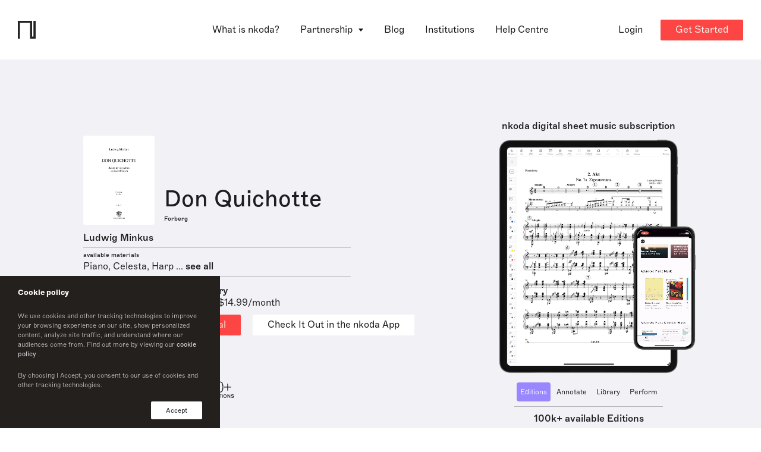

--- FILE ---
content_type: image/svg+xml
request_url: https://www.nkoda.com/assets/img/wp/stats.svg
body_size: 14631
content:
<svg width="256" height="51" viewBox="0 0 256 51" fill="none" xmlns="http://www.w3.org/2000/svg">
<path fill-rule="evenodd" clip-rule="evenodd" d="M21.2029 47.9918C20.9387 47.9914 20.6383 47.9752 20.3182 47.929C20.2036 47.9112 20.064 47.8996 19.9009 47.8861L19.9005 47.8861L19.8999 47.886L19.8995 47.886C19.5028 47.8531 18.9669 47.8086 18.3129 47.6355C18.3522 47.0729 18.3522 45.96 17.9 44.7126C17.3889 43.2695 15.8358 42.6458 15.8358 42.6458C15.8358 42.6458 15.4623 44.737 16.1897 46.119C16.4256 46.5593 16.8679 46.9995 17.2906 47.342C16.6222 47.1218 15.8751 46.8161 15.0789 46.4125C15.1968 45.8744 15.364 44.7982 15.1182 43.4896C14.8331 41.9853 13.4275 41.0804 13.4275 41.0804C13.4275 41.0804 12.7591 43.0249 13.2702 44.5047C13.4373 44.9816 13.8108 45.5075 14.1746 45.9233C13.742 45.6787 13.2899 45.3974 12.8377 45.0795C12.5821 44.9205 12.3364 44.7493 12.0808 44.5658C12.2774 44.0889 12.6018 43.0616 12.5527 41.7285C12.4937 40.2243 11.2748 39.0625 11.2748 39.0625C11.2748 39.0625 10.3508 40.8113 10.626 42.3278C10.7243 42.8659 11.0487 43.4896 11.3534 43.9788C10.6948 43.4284 10.046 42.7925 9.42677 42.0832C9.68233 41.6674 10.1542 40.7379 10.3016 39.4294C10.4687 37.9618 9.45626 36.6043 9.45626 36.6043C9.45626 36.6043 8.30618 38.1085 8.35533 39.625C8.36516 40.1509 8.5814 40.7991 8.79767 41.3372C8.23738 40.6401 7.70654 39.8941 7.1954 39.0869C7.50996 38.72 8.08008 37.9251 8.40448 36.7143C8.77801 35.3324 7.99162 33.8159 7.99162 33.8159C7.99162 33.8159 6.66459 35.0388 6.48767 36.5187C6.42869 37.0079 6.52699 37.6316 6.65476 38.1697C6.21242 37.3992 5.8094 36.5798 5.44569 35.7237C5.79957 35.4425 6.46801 34.782 6.96933 33.6692C7.52962 32.4095 6.99882 30.7952 6.99882 30.7952C6.99882 30.7952 5.54401 31.7124 5.15081 33.0943C5.0132 33.5713 5.02303 34.2439 5.07218 34.8065C4.73796 33.926 4.44305 33.021 4.19732 32.0793C4.57086 31.8836 5.33757 31.3944 5.98635 30.3794C6.70391 29.2787 6.42869 27.6032 6.42869 27.6032C6.42869 27.6032 4.89522 28.1902 4.31527 29.4621C4.09903 29.9268 4.0204 30.6362 3.98105 31.211C3.76481 30.2448 3.61737 29.242 3.52888 28.2269C3.91225 28.1168 4.72813 27.7989 5.52435 26.9428C6.37955 26.0256 6.35989 24.3501 6.35989 24.3501C6.35989 24.3501 4.7871 24.6069 4.04989 25.7198C3.77464 26.1234 3.58789 26.796 3.4699 27.3586C3.38144 26.2946 3.38144 25.2429 3.44042 24.2033C3.80413 24.1789 4.66915 24.0443 5.58333 23.3595C6.54664 22.6379 6.76288 21.0236 6.76288 21.0236C6.76288 21.0236 5.20979 20.9625 4.33493 21.8797C3.98105 22.2466 3.68618 22.9314 3.49939 23.4696C3.59771 22.3566 3.76481 21.256 4.00074 20.1798C4.36442 20.2287 5.20979 20.2654 6.18293 19.7884C7.21506 19.287 7.6574 17.7705 7.6574 17.7705C7.6574 17.7705 6.16328 17.4036 5.19013 18.1129C4.80676 18.3942 4.44305 18.9568 4.17766 19.4337C4.44305 18.3698 4.77727 17.3425 5.15081 16.3519C5.49486 16.4742 6.31071 16.6698 7.31335 16.413C8.38482 16.1317 9.03357 14.762 9.03357 14.762C9.03357 14.762 7.64757 14.1138 6.59579 14.603C6.18293 14.7987 5.74059 15.2756 5.42606 15.6792C5.84871 14.6642 6.32054 13.7102 6.84152 12.8175C7.12659 12.9887 7.90316 13.38 8.95494 13.3311C10.0264 13.27 10.8521 12.0837 10.8521 12.0837C10.8521 12.0837 9.61352 11.1787 8.52243 11.4477C8.0506 11.5578 7.4903 12.0103 7.11677 12.3527C7.70654 11.3866 8.3455 10.5061 9.00408 9.72334C9.22036 9.93124 9.93791 10.5061 10.9995 10.665C12.0415 10.824 13.0147 9.83341 13.0147 9.83341C13.0147 9.83341 11.9432 8.70828 10.8619 8.7572C10.3508 8.78166 9.6627 9.16077 9.25967 9.4176C9.62335 9.00179 9.99689 8.6349 10.3704 8.29247C10.7931 7.88888 11.206 7.50977 11.609 7.16733C11.7957 7.41192 12.3954 8.09679 13.398 8.46369C14.381 8.83058 15.4623 8.06011 15.4623 8.06011C15.4623 8.06011 14.5972 6.76375 13.5356 6.59254C13.0441 6.50692 12.3462 6.7393 11.9137 6.9105C12.8377 6.17673 13.7027 5.60192 14.4793 5.17388C14.5972 5.40626 15.0789 6.23788 16.0324 6.8249C16.9269 7.37524 18.077 6.84935 18.077 6.84935C18.077 6.84935 17.4282 5.43071 16.4354 5.0516C15.9144 4.85592 15.0887 4.97822 14.6857 5.06382C15.3738 4.68469 15.9832 4.41565 16.4747 4.21997C16.6811 4.34227 17.3889 4.69693 18.018 4.4401C18.9617 4.06097 19.4335 3.31497 19.4335 3.31497C19.4335 3.31497 18.4603 2.87471 17.8804 2.99699C17.153 3.14374 16.5632 3.96314 16.4354 4.14659C16.0324 4.29335 15.5507 4.48903 15.0101 4.75807C15.364 4.47678 16.0029 3.91422 16.2487 3.3639C16.7401 2.28767 16.3666 0.734497 16.3666 0.734497C16.3666 0.734497 15.2263 1.29706 14.902 2.4222C14.5579 3.63293 14.7152 4.63578 14.7643 4.88037C13.978 5.28395 13.0736 5.80982 12.1103 6.53139C12.4248 6.1645 12.9262 5.51631 13.0835 4.95375C13.4078 3.76746 12.7984 2.28767 12.7984 2.28767C12.7984 2.28767 11.7368 3.09484 11.5893 4.28112C11.4222 5.54078 11.7171 6.49469 11.8154 6.76375C11.3043 7.16733 10.7735 7.6076 10.2328 8.12126C9.99689 8.32915 9.75116 8.56152 9.51523 8.79388C9.77082 8.34139 10.0854 7.70545 10.1444 7.17956C10.2918 5.9199 9.45626 4.56241 9.45626 4.56241C9.45626 4.56241 8.5126 5.58969 8.54208 6.8249C8.57157 8.04786 8.95494 8.91618 9.11221 9.22192C8.45362 9.94349 7.80487 10.7751 7.20523 11.6923C7.38218 11.1909 7.57877 10.5305 7.56894 10.0169C7.52962 8.7205 6.47784 7.52199 6.47784 7.52199C6.47784 7.52199 5.69145 8.74498 5.89789 9.98017C6.1043 11.2031 6.62528 11.9858 6.83172 12.2671C6.28123 13.1599 5.76025 14.126 5.29825 15.1656C5.40637 14.6275 5.51452 13.8937 5.4162 13.3678C5.1803 12.0715 3.94173 11.0931 3.94173 11.0931C3.94173 11.0931 3.3323 12.4873 3.73532 13.6858C4.12852 14.8721 4.77727 15.5569 5.03286 15.7893C4.62984 16.7554 4.27596 17.7583 3.97122 18.81C3.99088 18.2597 3.97122 17.5748 3.81396 17.1101C3.38144 15.8627 1.98561 15.1289 1.98561 15.1289C1.98561 15.1289 1.58259 16.6576 2.16257 17.7705C2.72286 18.8467 3.45025 19.4093 3.75498 19.605C3.50925 20.5833 3.32247 21.5984 3.18486 22.6257C3.11606 22.1121 2.99807 21.5373 2.79166 21.1459C2.16254 19.9841 0.658584 19.5316 0.658584 19.5316C0.658584 19.5316 0.491488 21.1581 1.23856 22.1487C1.93647 23.0782 2.71303 23.494 3.06691 23.6408C2.97842 24.6314 2.95876 25.6464 2.99807 26.6615C2.85064 26.1723 2.64423 25.622 2.38864 25.2796C1.58259 24.24 0 24.0933 0 24.0933C0 24.0933 0.068804 25.7565 0.982976 26.6126C1.82834 27.4075 2.68354 27.6521 3.05705 27.7377C3.11606 28.7039 3.22418 29.6456 3.39127 30.575C3.17503 30.1225 2.88995 29.6333 2.58522 29.3643C1.61207 28.4837 0.00982915 28.6794 0.00982915 28.6794C0.00982915 28.6794 0.334222 30.3427 1.37617 31.0031C2.32966 31.6145 3.21435 31.7001 3.61737 31.7001C3.82378 32.6296 4.0892 33.5468 4.39391 34.4152C4.09903 33.9994 3.74515 33.5591 3.39127 33.3389C2.28052 32.6541 0.6979 33.1799 0.6979 33.1799C0.6979 33.1799 1.27788 34.782 2.41812 35.2345C3.47973 35.6504 4.38408 35.5525 4.77727 35.4669C5.13115 36.3474 5.52435 37.2035 5.94703 38.0107C5.59315 37.6438 5.15081 37.2647 4.75762 37.1179C3.53871 36.6532 2.02493 37.5215 2.02493 37.5215C2.02493 37.5215 2.85064 39.0136 4.06954 39.2214C5.19996 39.4171 6.09447 39.1358 6.47784 38.9646C6.93001 39.7351 7.41167 40.4689 7.92282 41.1537C7.52962 40.8847 7.08728 40.6401 6.70391 40.5789C5.41623 40.371 4.02037 41.5451 4.02037 41.5451C4.02037 41.5451 5.07218 42.8659 6.33037 42.8292C7.45099 42.7925 8.28653 42.3523 8.66986 42.0954C9.21053 42.7436 9.77082 43.3428 10.3311 43.881C9.92809 43.722 9.49557 43.5874 9.13186 43.6119C7.80484 43.673 6.57613 45.1406 6.57613 45.1406C6.57613 45.1406 7.83435 46.2535 9.09255 45.96C10.1935 45.7032 10.9602 45.1039 11.3141 44.7615C11.7171 45.0917 12.1201 45.3852 12.5231 45.642C12.7259 45.7876 12.9287 45.9177 13.1266 46.0447L13.1268 46.0448L13.1958 46.0892L13.28 46.1435C12.8377 46.0579 12.356 46.0089 11.9825 46.1068C10.6555 46.437 9.65287 48.1736 9.65287 48.1736C9.65287 48.1736 11.088 49.0297 12.3069 48.4671C13.3882 47.9657 14.0664 47.1952 14.3712 46.7794C15.1084 47.183 15.8063 47.501 16.4452 47.7578C15.9931 47.77 15.5114 47.819 15.1575 47.9902C13.8699 48.6016 13.1228 50.5461 13.1228 50.5461C13.1228 50.5461 14.6955 51.1087 15.8358 50.2893C16.8483 49.5678 17.4086 48.6505 17.6543 48.1736C17.6838 48.1797 17.7133 48.1889 17.7428 48.1981L17.7428 48.1981L17.7429 48.1981C17.7723 48.2072 17.8018 48.2164 17.8312 48.2225C18.2836 48.3493 19.5743 48.6766 21.2029 48.6979V47.9918ZM31.5983 13.9067C31.5822 11.9314 33.0541 10.9628 33.1432 10.9042L33.145 10.903C32.2986 9.54275 30.9866 9.35694 30.5255 9.34212C29.8514 9.26385 29.1897 9.55336 28.649 9.78994C28.3058 9.94006 28.0114 10.0689 27.7934 10.0689C27.5454 10.0689 27.2425 9.93472 26.9032 9.78438C26.4593 9.58776 25.953 9.36347 25.4251 9.37546C24.2263 9.39583 23.1047 10.161 22.4896 11.3489C21.2203 13.7715 22.167 17.3313 23.3831 19.2893C23.9915 20.249 24.7023 21.3191 25.6328 21.2815C26.0552 21.2626 26.3547 21.1237 26.6642 20.9802C27.0219 20.8144 27.3928 20.6424 27.9817 20.6424C28.5375 20.6424 28.8927 20.809 29.2336 20.9688C29.5604 21.1221 29.874 21.2691 30.3384 21.2574C31.3154 21.2407 31.9304 20.2941 32.5176 19.3264C33.2205 18.2278 33.503 17.1449 33.5142 17.0892C33.4918 17.0805 31.6173 16.2914 31.5983 13.9067ZM29.8057 8.0539C30.2953 7.379 30.6302 6.46072 30.5373 5.52902C29.8286 5.56359 28.9425 6.06918 28.4321 6.72942C27.9806 7.3111 27.5773 8.26457 27.6815 9.16109C28.4775 9.22653 29.2948 8.71846 29.8057 8.0539ZM35.7668 47.929C35.4467 47.9752 35.1463 47.9914 34.8821 47.9918V48.6979C36.5107 48.6766 37.8014 48.3493 38.2537 48.2225C38.2832 48.2164 38.3126 48.2072 38.3421 48.1981L38.3421 48.1981L38.3422 48.1981C38.3717 48.1889 38.4012 48.1797 38.4307 48.1736C38.6764 48.6505 39.2367 49.5678 40.2492 50.2893C41.3895 51.1087 42.9622 50.5461 42.9622 50.5461C42.9622 50.5461 42.2151 48.6016 40.9275 47.9902C40.5736 47.819 40.0919 47.77 39.6397 47.7578C40.2787 47.501 40.9766 47.183 41.7138 46.7794C42.0186 47.1952 42.6968 47.9657 43.7781 48.4671C44.997 49.0297 46.4321 48.1736 46.4321 48.1736C46.4321 48.1736 45.4295 46.437 44.1025 46.1068C43.7289 46.0089 43.2473 46.0579 42.8049 46.1435C42.8554 46.1108 42.9063 46.0782 42.9575 46.0453L42.9578 46.0451L42.9582 46.0448L42.9583 46.0448C43.1562 45.9178 43.359 45.7876 43.5618 45.642C43.9648 45.3852 44.3679 45.0917 44.7709 44.7615C45.1248 45.1039 45.8915 45.7032 46.9924 45.96C48.2506 46.2535 49.5089 45.1406 49.5089 45.1406C49.5089 45.1406 48.2801 43.673 46.9531 43.6119C46.5894 43.5874 46.1569 43.722 45.7539 43.881C46.3142 43.3428 46.8745 42.7436 47.4151 42.0954C47.7985 42.3523 48.634 42.7925 49.7546 42.8292C51.0128 42.8659 52.0646 41.5451 52.0646 41.5451C52.0646 41.5451 50.6688 40.371 49.3811 40.5789C48.9977 40.6401 48.5554 40.8847 48.1622 41.1537C48.6733 40.4689 49.155 39.7351 49.6071 38.9646C49.9905 39.1358 50.885 39.4171 52.0154 39.2214C53.2343 39.0136 54.0601 37.5215 54.0601 37.5215C54.0601 37.5215 52.5463 36.6532 51.3274 37.1179C50.9342 37.2647 50.4918 37.6438 50.138 38.0107C50.5606 37.2035 50.9538 36.3474 51.3077 35.4669C51.7009 35.5525 52.6053 35.6504 53.6669 35.2345C54.8071 34.782 55.3871 33.1799 55.3871 33.1799C55.3871 33.1799 53.8045 32.6541 52.6937 33.3389C52.3398 33.5591 51.986 33.9994 51.6911 34.4152C51.9958 33.5468 52.2612 32.6296 52.4676 31.7001C52.8706 31.7001 53.7553 31.6145 54.7088 31.0031C55.7508 30.3427 56.0752 28.6794 56.0752 28.6794C56.0752 28.6794 54.4729 28.4837 53.4998 29.3643C53.195 29.6333 52.91 30.1225 52.6937 30.575C52.8608 29.6456 52.9689 28.7039 53.0279 27.7377C53.4014 27.6521 54.2566 27.4075 55.102 26.6126C56.0162 25.7565 56.085 24.0933 56.085 24.0933C56.085 24.0933 54.5024 24.24 53.6963 25.2796C53.4408 25.622 53.2343 26.1723 53.0869 26.6615C53.1262 25.6464 53.1066 24.6314 53.0181 23.6408C53.372 23.494 54.1485 23.0782 54.8464 22.1487C55.5935 21.1581 55.4264 19.5316 55.4264 19.5316C55.4264 19.5316 53.9224 19.9841 53.2933 21.1459C53.0869 21.5373 52.9689 22.1121 52.9001 22.6257C52.7625 21.5984 52.5757 20.5833 52.33 19.605C52.6347 19.4093 53.3621 18.8467 53.9224 17.7705C54.5024 16.6576 54.0994 15.1289 54.0994 15.1289C54.0994 15.1289 52.7035 15.8627 52.271 17.1101C52.1138 17.5748 52.0941 18.2597 52.1138 18.81C51.809 17.7583 51.4551 16.7554 51.0521 15.7893C51.3077 15.5569 51.9565 14.8721 52.3497 13.6858C52.7527 12.4873 52.1432 11.0931 52.1432 11.0931C52.1432 11.0931 50.9047 12.0715 50.6688 13.3678C50.5705 13.8937 50.6786 14.6275 50.7867 15.1656C50.3247 14.126 49.8038 13.1599 49.2533 12.2671C49.4597 11.9858 49.9807 11.2031 50.1871 9.98017C50.3935 8.74498 49.6071 7.52199 49.6071 7.52199C49.6071 7.52199 48.5554 8.7205 48.516 10.0169C48.5062 10.5305 48.7028 11.1909 48.8798 11.6923C48.2801 10.7751 47.6314 9.94349 46.9728 9.22192C47.13 8.91618 47.5134 8.04786 47.5429 6.8249C47.5724 5.58969 46.6287 4.56241 46.6287 4.56241C46.6287 4.56241 45.7932 5.9199 45.9406 7.17956C45.9996 7.70545 46.3142 8.34139 46.5698 8.79388C46.3338 8.56152 46.0881 8.32915 45.8522 8.12126C45.3115 7.6076 44.7807 7.16733 44.2696 6.76375C44.3679 6.49469 44.6628 5.54078 44.4956 4.28112C44.3482 3.09484 43.2866 2.28767 43.2866 2.28767C43.2866 2.28767 42.6772 3.76746 43.0015 4.95375C43.1588 5.51631 43.6601 6.1645 43.9747 6.53139C43.0114 5.80982 42.107 5.28395 41.3206 4.88037C41.3698 4.63578 41.5271 3.63293 41.183 2.4222C40.8587 1.29706 39.7184 0.734497 39.7184 0.734497C39.7184 0.734497 39.3448 2.28767 39.8363 3.3639C40.0821 3.91422 40.721 4.47678 41.0749 4.75807C40.5343 4.48903 40.0526 4.29335 39.6496 4.14659C39.5218 3.96314 38.932 3.14374 38.2046 2.99699C37.6246 2.87471 36.6515 3.31497 36.6515 3.31497C36.6515 3.31497 37.1233 4.06097 38.067 4.4401C38.6961 4.69693 39.4038 4.34227 39.6103 4.21997C40.1017 4.41565 40.7112 4.68469 41.3993 5.06382C40.9963 4.97822 40.1705 4.85592 39.6496 5.0516C38.6568 5.43071 38.008 6.84935 38.008 6.84935C38.008 6.84935 39.1581 7.37524 40.0526 6.8249C41.0061 6.23788 41.4877 5.40626 41.6057 5.17388C42.3823 5.60192 43.2473 6.17673 44.1713 6.9105C43.7388 6.7393 43.0408 6.50692 42.5494 6.59254C41.4877 6.76375 40.6227 8.06011 40.6227 8.06011C40.6227 8.06011 41.704 8.83058 42.687 8.46369C43.6896 8.09679 44.2892 7.41192 44.476 7.16733C44.879 7.50977 45.2919 7.88888 45.7146 8.29247C46.0881 8.6349 46.4616 9.00179 46.8253 9.4176C46.4223 9.16077 45.7342 8.78166 45.2231 8.7572C44.1418 8.70828 43.0703 9.83341 43.0703 9.83341C43.0703 9.83341 44.0435 10.824 45.0855 10.665C46.1471 10.5061 46.8646 9.93124 47.0809 9.72334C47.7395 10.5061 48.3784 11.3866 48.9682 12.3527C48.5947 12.0103 48.0344 11.5578 47.5626 11.4477C46.4715 11.1787 45.2329 12.0837 45.2329 12.0837C45.2329 12.0837 46.0586 13.27 47.13 13.3311C48.1818 13.38 48.9584 12.9887 49.2435 12.8175C49.7644 13.7102 50.2363 14.6642 50.6589 15.6792C50.3444 15.2756 49.9021 14.7987 49.4892 14.603C48.4374 14.1138 47.0514 14.762 47.0514 14.762C47.0514 14.762 47.7002 16.1317 48.7716 16.413C49.7743 16.6698 50.5901 16.4742 50.9342 16.3519C51.3077 17.3425 51.6419 18.3698 51.9073 19.4337C51.6419 18.9568 51.2782 18.3942 50.8949 18.1129C49.9217 17.4036 48.4276 17.7705 48.4276 17.7705C48.4276 17.7705 48.8699 19.287 49.9021 19.7884C50.8752 20.2654 51.7206 20.2287 52.0842 20.1798C52.3202 21.256 52.4873 22.3566 52.5856 23.4696C52.3988 22.9314 52.1039 22.2466 51.7501 21.8797C50.8752 20.9625 49.3221 21.0236 49.3221 21.0236C49.3221 21.0236 49.5383 22.6379 50.5017 23.3595C51.4158 24.0443 52.2809 24.1789 52.6446 24.2033C52.7035 25.2429 52.7035 26.2946 52.6151 27.3586C52.4971 26.796 52.3103 26.1234 52.0351 25.7198C51.2979 24.6069 49.7251 24.3501 49.7251 24.3501C49.7251 24.3501 49.7054 26.0256 50.5606 26.9428C51.3569 27.7989 52.1727 28.1168 52.5561 28.2269C52.4676 29.242 52.3202 30.2448 52.1039 31.211C52.0646 30.6362 51.986 29.9268 51.7697 29.4621C51.1898 28.1902 49.6563 27.6032 49.6563 27.6032C49.6563 27.6032 49.3811 29.2787 50.0986 30.3794C50.7474 31.3944 51.5141 31.8836 51.8877 32.0793C51.6419 33.021 51.347 33.926 51.0128 34.8065C51.062 34.2439 51.0718 33.5713 50.9342 33.0943C50.541 31.7124 49.0862 30.7952 49.0862 30.7952C49.0862 30.7952 48.5554 32.4095 49.1157 33.6692C49.617 34.782 50.2854 35.4425 50.6393 35.7237C50.2756 36.5798 49.8726 37.3992 49.4302 38.1697C49.558 37.6316 49.6563 37.0079 49.5973 36.5187C49.4204 35.0388 48.0934 33.8159 48.0934 33.8159C48.0934 33.8159 47.307 35.3324 47.6805 36.7143C48.0049 37.9251 48.575 38.72 48.8896 39.0869C48.3784 39.8941 47.8476 40.6401 47.2873 41.3372C47.5036 40.7991 47.7198 40.1509 47.7297 39.625C47.7788 38.1085 46.6287 36.6043 46.6287 36.6043C46.6287 36.6043 45.6163 37.9618 45.7834 39.4294C45.9308 40.7379 46.4027 41.6674 46.6582 42.0832C46.0389 42.7925 45.3902 43.4284 44.7316 43.9788C45.0363 43.4896 45.3607 42.8659 45.459 42.3278C45.7342 40.8113 44.8102 39.0625 44.8102 39.0625C44.8102 39.0625 43.5913 40.2243 43.5323 41.7285C43.4832 43.0616 43.8076 44.0889 44.0042 44.5658C43.7486 44.7493 43.5028 44.9205 43.2473 45.0795C42.7951 45.3974 42.3429 45.6787 41.9104 45.9233C42.2741 45.5075 42.6476 44.9816 42.8148 44.5047C43.3259 43.0249 42.6575 41.0804 42.6575 41.0804C42.6575 41.0804 41.2518 41.9853 40.9668 43.4896C40.721 44.7982 40.8881 45.8744 41.0061 46.4125C40.2099 46.8161 39.4628 47.1218 38.7944 47.342C39.2171 46.9995 39.6594 46.5593 39.8953 46.119C40.6227 44.737 40.2492 42.6458 40.2492 42.6458C40.2492 42.6458 38.6961 43.2695 38.1849 44.7126C37.7328 45.96 37.7328 47.0729 37.7721 47.6355C37.1181 47.8086 36.5822 47.8531 36.1855 47.886L36.1851 47.886L36.1845 47.8861L36.1841 47.8861L36.1837 47.8861C36.0207 47.8996 35.8813 47.9112 35.7668 47.929ZM35.8592 25.9364C35.8592 27.443 34.8186 28.5355 33.3745 28.5355C31.9233 28.5355 30.8827 27.443 30.8827 25.9364C30.8827 24.4297 31.9233 23.3372 33.3745 23.3372C34.8186 23.3372 35.8592 24.4297 35.8592 25.9364ZM31.7676 25.9364C31.7676 27.0289 32.4188 27.7715 33.3745 27.7715C34.3231 27.7715 34.9743 27.0289 34.9743 25.9364C34.9743 24.8439 34.3231 24.1013 33.3745 24.1013C32.4188 24.1013 31.7676 24.8439 31.7676 25.9364ZM17.6966 23.4372L19.4097 28.4356H18.4752L18.093 27.2502H16.0118L15.6154 28.4356H14.7164L16.4719 23.4372H17.6966ZM17.8452 26.5005L17.0665 24.0799L16.2596 26.5005H17.8452ZM20.9564 26.5148V28.4356H20.107V23.4372H22.4855C23.519 23.4372 24.1349 24.0441 24.1349 24.951C24.1349 25.8721 23.4624 26.5148 22.4147 26.5148H20.9564ZM22.3014 24.1798H20.9564V25.7365H22.2377C22.889 25.7365 23.2642 25.4508 23.2642 24.951C23.2642 24.4512 22.9244 24.1798 22.3014 24.1798ZM25.7605 28.4356V26.5148H27.2188C28.2664 26.5148 28.9389 25.8721 28.9389 24.951C28.9389 24.0441 28.3231 23.4372 27.2895 23.4372H24.911V28.4356H25.7605ZM25.7605 24.1798H27.1055C27.7284 24.1798 28.0682 24.4512 28.0682 24.951C28.0682 25.4508 27.693 25.7365 27.0418 25.7365H25.7605V24.1798ZM37.6218 28.4356V26.2292H39.88V25.4723H37.6218V24.187H40.5666V23.4372H36.7723V28.4356H37.6218ZM15.0367 30.7539V34.9811H14.1873V30.7539H12.3114V29.9827H16.9197V30.7539H15.0367ZM18.4611 34.9811V32.8175H20.9882V34.9811H21.8377V29.9827H20.9882V32.032H18.4611V29.9827H17.6116V34.9811H18.4611ZM26.9946 34.217V34.9811H23.0517V29.9827H26.853V30.7325H23.9011V31.9535H25.9186V32.7104H23.9011V34.217H26.9946ZM31.4537 34.9811C32.8624 34.9811 33.8817 34.1099 33.8817 32.4676C33.8817 30.8467 32.8836 29.9827 31.5599 29.9827H29.5282V34.9811H31.4537ZM30.3777 30.7325H31.4678C32.4306 30.7325 33.004 31.3751 33.004 32.489C33.004 33.6886 32.3032 34.217 31.2909 34.217H30.3777V30.7325ZM37.1338 29.9827L38.8469 34.9811H37.9125L37.5302 33.7957H35.449L35.0526 34.9811H34.1536L35.9092 29.9827H37.1338ZM37.2825 33.046L36.5038 30.6253L35.6968 33.046H37.2825ZM40.7749 32.3462L39.4016 29.9827H38.4459L40.336 33.1531V34.9811H41.1855V33.1531L43.0897 29.9827H42.1553L40.7749 32.3462ZM28.2199 39.4115C28.2199 40.0842 27.7582 40.4605 27.0676 40.4605C26.4041 40.4605 25.9346 40.0936 25.6901 39.8113L25.9462 39.3833C26.2333 39.6937 26.6058 39.9525 27.0714 39.9525C27.4362 39.9525 27.7311 39.8066 27.7311 39.4538C27.7311 39.2327 27.5991 39.1198 27.3042 39.0446L26.761 38.9222C26.1868 38.7858 25.8686 38.5318 25.8686 38.0143C25.8686 37.4216 26.2721 37.0359 26.9434 37.0359C27.44 37.0359 27.8164 37.2429 28.1462 37.4781L27.9677 37.9344C27.6496 37.7086 27.3159 37.5439 26.924 37.5439C26.5282 37.5439 26.3497 37.7133 26.3497 37.9626C26.3497 38.1931 26.536 38.3107 26.8736 38.386L27.3935 38.4989C27.9212 38.6165 28.2199 38.8658 28.2199 39.4115ZM18.7326 37.1017L19.6716 40.3947H19.1594L18.9499 39.6138H17.8092L17.5919 40.3947H17.0991L18.0614 37.1017H18.7326ZM18.8141 39.1198L18.3873 37.5251L17.945 39.1198H18.8141ZM20.4732 39.1292V40.3947H20.0076V37.1017H21.3113C21.8778 37.1017 22.2154 37.5016 22.2154 38.099C22.2154 38.7059 21.8468 39.1292 21.2725 39.1292H20.4732ZM21.2105 37.591H20.4732V38.6165H21.1755C21.5325 38.6165 21.7382 38.4283 21.7382 38.099C21.7382 37.7697 21.5519 37.591 21.2105 37.591ZM23.0603 40.3947V39.1292H23.8596C24.4338 39.1292 24.8024 38.7059 24.8024 38.099C24.8024 37.5016 24.4649 37.1017 23.8984 37.1017H22.5947V40.3947H23.0603ZM23.0603 37.591H23.7975C24.1389 37.591 24.3252 37.7697 24.3252 38.099C24.3252 38.4283 24.1195 38.6165 23.7626 38.6165H23.0603V37.591ZM29.8118 40.3947V37.6098H30.844V37.1017H28.318V37.6098H29.3462V40.3947H29.8118ZM33.609 38.7482C33.609 39.7408 33.0387 40.4605 32.2471 40.4605C31.4517 40.4605 30.8813 39.7408 30.8813 38.7482C30.8813 37.7556 31.4517 37.0359 32.2471 37.0359C33.0387 37.0359 33.609 37.7556 33.609 38.7482ZM31.3663 38.7482C31.3663 39.4679 31.7233 39.9572 32.2471 39.9572C32.7671 39.9572 33.124 39.4679 33.124 38.7482C33.124 38.0285 32.7671 37.5392 32.2471 37.5392C31.7233 37.5392 31.3663 38.0285 31.3663 38.7482ZM36.2673 39.6702C36.1936 39.1904 36.0771 38.9128 35.7745 38.8329C36.0888 38.7341 36.3138 38.4518 36.3138 38.0237C36.3138 37.4357 35.9763 37.1017 35.3981 37.1017H34.0634V40.3947H34.529V39.0775H35.2468C35.6309 39.0775 35.7318 39.308 35.79 39.7361L35.8754 40.3947H36.372L36.2673 39.6702ZM34.529 37.591H35.305C35.6077 37.591 35.8288 37.7274 35.8288 38.0614C35.8288 38.3954 35.6348 38.5741 35.2817 38.5741H34.529V37.591ZM38.9859 39.8913V40.3947H36.8247V37.1017H38.9083V37.5957H37.2903V38.4001H38.3961V38.8987H37.2903V39.8913H38.9859Z" fill="#1D1D1F"/>
<path d="M71.2372 29.6812H69.8574V16.5973C69.8574 15.8909 69.8574 15.316 69.8574 14.8725C69.8574 14.4125 69.8738 13.9772 69.9067 13.5665C69.6767 13.7965 69.4631 13.9936 69.266 14.1579C69.0689 14.3222 68.8061 14.5357 68.4775 14.7985L66.0135 16.6712L65.2743 15.6856L70.0545 12.0881H71.2372V29.6812ZM87.4931 16.1537C87.4931 17.32 87.1482 18.2728 86.4582 19.012C85.7683 19.7512 84.8813 20.2194 83.7971 20.4165V20.515C85.1769 20.6793 86.2283 21.131 86.951 21.8702C87.6738 22.593 88.0352 23.5704 88.0352 24.8024C88.0352 26.3137 87.5013 27.5457 86.4336 28.4984C85.3659 29.4512 83.7642 29.9276 81.6288 29.9276C80.676 29.9276 79.789 29.8454 78.9676 29.6812C78.1627 29.5169 77.4235 29.2705 76.75 28.9419V27.5867C77.4235 27.9153 78.1956 28.1863 79.0662 28.3999C79.9368 28.6134 80.791 28.7202 81.6288 28.7202C83.3043 28.7202 84.5445 28.367 85.3494 27.6607C86.1543 26.9379 86.5568 25.9687 86.5568 24.7531C86.5568 23.4718 86.0804 22.5602 85.1277 22.0181C84.1749 21.4596 82.9018 21.1803 81.3084 21.1803H79.4358V19.9483H81.3331C82.6965 19.9483 83.8217 19.6362 84.7088 19.012C85.5958 18.3713 86.0393 17.4432 86.0393 16.2277C86.0393 15.1928 85.7026 14.4125 85.0291 13.8868C84.3556 13.3448 83.4604 13.0737 82.3433 13.0737C81.407 13.0737 80.561 13.2134 79.8054 13.4926C79.0662 13.7719 78.3352 14.1579 77.6124 14.6507L76.8979 13.6651C77.5714 13.1394 78.3599 12.7041 79.2633 12.3592C80.1668 12.0142 81.1852 11.8417 82.3187 11.8417C83.9614 11.8417 85.2344 12.236 86.1379 13.0244C87.0414 13.7965 87.4931 14.8396 87.4931 16.1537ZM95.0757 19.0366C96.8662 19.0366 98.2789 19.4884 99.3138 20.3918C100.365 21.2953 100.891 22.5684 100.891 24.2111C100.891 25.9851 100.316 27.3814 99.166 28.3999C98.0161 29.4183 96.4555 29.9276 94.4843 29.9276C93.5644 29.9276 92.7185 29.8372 91.9464 29.6565C91.1908 29.4758 90.5419 29.2376 89.9998 28.9419V27.5375C90.5748 27.8824 91.2565 28.1617 92.045 28.3752C92.8499 28.5888 93.6712 28.6955 94.509 28.6955C96.0038 28.6955 97.203 28.3259 98.1064 27.5867C99.0099 26.8311 99.4616 25.7387 99.4616 24.3096C99.4616 23.0283 99.0674 22.0345 98.2789 21.3282C97.5069 20.6218 96.3241 20.2686 94.7307 20.2686C94.1065 20.2686 93.4987 20.3097 92.9074 20.3918C92.316 20.474 91.7739 20.5807 91.2811 20.7122L90.5173 20.1947L91.2318 12.0881H99.7573V13.3694H92.4146L91.9218 19.4309C92.2667 19.3652 92.702 19.283 93.2277 19.1845C93.7533 19.0859 94.3693 19.0366 95.0757 19.0366ZM104.58 10.9547V20.4658C104.58 20.9914 104.572 21.5417 104.556 22.1166C104.539 22.6752 104.531 23.2337 104.531 23.7922H104.556C104.769 23.5293 105.007 23.2337 105.27 22.9051C105.549 22.5602 105.812 22.2563 106.059 21.9934L111.036 16.5726H112.711L107.537 22.1906L113.155 29.6812H111.479L106.551 23.1269L104.58 25.1474V29.6812H103.2V10.9547H104.58Z" fill="#1D1D1F"/>
<path d="M76.4924 38.8998C75.0604 38.8998 74.1644 38.1238 74.1644 36.6918V33.1878H75.1244V36.6198C75.1244 37.5798 75.6444 38.0038 76.4924 38.0038C77.3564 38.0038 77.8764 37.5798 77.8764 36.6198V33.1878H78.8364V36.6918C78.8364 38.1238 77.9324 38.8998 76.4924 38.8998ZM82.6029 38.8998C81.2349 38.8998 80.2669 38.2758 79.7629 37.7958L80.2909 37.0678C80.8829 37.5958 81.6509 38.0358 82.6109 38.0358C83.3629 38.0358 83.9709 37.7878 83.9709 37.1878C83.9709 36.8118 83.6989 36.6198 83.0909 36.4918L81.9709 36.2838C80.7869 36.0518 80.1309 35.6198 80.1309 34.7398C80.1309 33.7318 80.9629 33.0758 82.3469 33.0758C83.3709 33.0758 84.1469 33.4278 84.8269 33.8278L84.4589 34.6038C83.8029 34.2198 83.1149 33.9398 82.3069 33.9398C81.4909 33.9398 81.1229 34.2278 81.1229 34.6518C81.1229 35.0438 81.5069 35.2438 82.2029 35.3718L83.2749 35.5638C84.3629 35.7638 84.9789 36.1878 84.9789 37.1158C84.9789 38.2598 84.0269 38.8998 82.6029 38.8998ZM90.5593 38.7878H86.1033V33.1878H90.3993V34.0278H87.0633V35.3958H89.3433V36.2438H87.0633V37.9318H90.5593V38.7878ZM96.2019 37.5558L96.4179 38.7878H95.3939L95.2179 37.6678C95.0979 36.9398 94.8899 36.5478 94.0979 36.5478H92.6179V38.7878H91.6579V33.1878H94.4099C95.6019 33.1878 96.2979 33.7558 96.2979 34.7558C96.2979 35.4838 95.8339 35.9638 95.1859 36.1318C95.8099 36.2678 96.0499 36.7398 96.2019 37.5558ZM92.6179 34.0198V35.6918H94.1699C94.8979 35.6918 95.2979 35.3878 95.2979 34.8198C95.2979 34.2518 94.8419 34.0198 94.2179 34.0198H92.6179ZM99.8998 38.8998C98.5318 38.8998 97.5638 38.2758 97.0598 37.7958L97.5878 37.0678C98.1798 37.5958 98.9478 38.0358 99.9078 38.0358C100.66 38.0358 101.268 37.7878 101.268 37.1878C101.268 36.8118 100.996 36.6198 100.388 36.4918L99.2678 36.2838C98.0838 36.0518 97.4278 35.6198 97.4278 34.7398C97.4278 33.7318 98.2598 33.0758 99.6438 33.0758C100.668 33.0758 101.444 33.4278 102.124 33.8278L101.756 34.6038C101.1 34.2198 100.412 33.9398 99.6038 33.9398C98.7878 33.9398 98.4198 34.2278 98.4198 34.6518C98.4198 35.0438 98.8038 35.2438 99.4998 35.3718L100.572 35.5638C101.66 35.7638 102.276 36.1878 102.276 37.1158C102.276 38.2598 101.324 38.8998 99.8998 38.8998Z" fill="#1D1D1F"/>
<line x1="120.24" y1="12.4011" x2="120.24" y2="39.0678" stroke="#828186" stroke-width="0.416667"/>
<path d="M140.594 29.6812H139.194V16.4062C139.194 15.6895 139.194 15.1062 139.194 14.6562C139.194 14.1895 139.21 13.7478 139.244 13.3311C139.01 13.5645 138.794 13.7645 138.594 13.9311C138.394 14.0978 138.127 14.3145 137.794 14.5812L135.294 16.4812L134.544 15.4812L139.394 11.8311H140.594V29.6812ZM157.107 15.9562C157.107 17.1395 156.757 18.1062 156.057 18.8562C155.357 19.6062 154.457 20.0812 153.357 20.2812V20.3812C154.757 20.5478 155.824 21.0062 156.557 21.7562C157.29 22.4895 157.657 23.4812 157.657 24.7312C157.657 26.2645 157.115 27.5145 156.032 28.4812C154.949 29.4478 153.324 29.9312 151.157 29.9312C150.19 29.9312 149.29 29.8478 148.457 29.6812C147.64 29.5145 146.89 29.2645 146.207 28.9312V27.5562C146.89 27.8895 147.674 28.1645 148.557 28.3812C149.44 28.5978 150.307 28.7062 151.157 28.7062C152.857 28.7062 154.115 28.3478 154.932 27.6312C155.749 26.8978 156.157 25.9145 156.157 24.6812C156.157 23.3812 155.674 22.4562 154.707 21.9062C153.74 21.3395 152.449 21.0562 150.832 21.0562H148.932V19.8062H150.857C152.24 19.8062 153.382 19.4895 154.282 18.8562C155.182 18.2062 155.632 17.2645 155.632 16.0312C155.632 14.9812 155.29 14.1895 154.607 13.6562C153.924 13.1062 153.015 12.8312 151.882 12.8312C150.932 12.8312 150.074 12.9728 149.307 13.2562C148.557 13.5395 147.815 13.9312 147.082 14.4312L146.357 13.4312C147.04 12.8978 147.84 12.4562 148.757 12.1062C149.674 11.7562 150.707 11.5812 151.857 11.5812C153.524 11.5812 154.815 11.9811 155.732 12.7811C156.649 13.5645 157.107 14.6228 157.107 15.9562ZM170.845 20.7062C170.845 23.6895 170.379 25.9728 169.445 27.5562C168.529 29.1395 167.079 29.9312 165.095 29.9312C163.212 29.9312 161.787 29.1478 160.82 27.5812C159.854 26.0145 159.37 23.7228 159.37 20.7062C159.37 18.8895 159.554 17.2978 159.92 15.9312C160.304 14.5478 160.912 13.4728 161.745 12.7062C162.595 11.9395 163.72 11.5562 165.12 11.5562C166.487 11.5562 167.587 11.9312 168.42 12.6812C169.27 13.4312 169.887 14.4978 170.27 15.8812C170.654 17.2478 170.845 18.8562 170.845 20.7062ZM160.795 20.7062C160.795 23.3895 161.137 25.3895 161.82 26.7062C162.52 28.0228 163.612 28.6812 165.095 28.6812C166.612 28.6812 167.704 28.0228 168.37 26.7062C169.054 25.3895 169.395 23.3895 169.395 20.7062C169.395 19.0562 169.262 17.6395 168.995 16.4562C168.745 15.2728 168.304 14.3728 167.67 13.7562C167.054 13.1228 166.204 12.8062 165.12 12.8062C164.037 12.8062 163.179 13.1228 162.545 13.7562C161.912 14.3895 161.462 15.2978 161.195 16.4812C160.929 17.6645 160.795 19.0728 160.795 20.7062Z" fill="#1D1D1F"/>
<path opacity="0.8" d="M130.307 38.8998C128.651 38.8998 127.587 37.7398 127.587 35.9878C127.587 34.2838 128.683 33.0758 130.323 33.0758C131.483 33.0758 132.419 33.7798 132.747 34.7638L131.811 35.0598C131.643 34.4918 131.179 33.9478 130.323 33.9478C129.259 33.9478 128.587 34.7398 128.587 35.9638C128.587 37.1558 129.203 38.0278 130.323 38.0278C131.123 38.0278 131.643 37.5478 131.843 36.8678L132.739 37.1478C132.443 38.1398 131.499 38.8998 130.307 38.8998ZM136.262 38.8998C134.622 38.8998 133.446 37.6758 133.446 35.9878C133.446 34.2998 134.622 33.0758 136.262 33.0758C137.894 33.0758 139.07 34.2998 139.07 35.9878C139.07 37.6758 137.894 38.8998 136.262 38.8998ZM136.262 38.0438C137.334 38.0438 138.07 37.2118 138.07 35.9878C138.07 34.7638 137.334 33.9318 136.262 33.9318C135.182 33.9318 134.446 34.7638 134.446 35.9878C134.446 37.2118 135.182 38.0438 136.262 38.0438ZM142.507 38.8998C141.075 38.8998 140.179 38.1238 140.179 36.6918V33.1878H141.139V36.6198C141.139 37.5798 141.659 38.0038 142.507 38.0038C143.371 38.0038 143.891 37.5798 143.891 36.6198V33.1878H144.851V36.6918C144.851 38.1238 143.947 38.8998 142.507 38.8998ZM150.258 37.2518V33.1878H151.178V38.7878H150.114L147.218 34.0278V38.7878H146.298V33.1878H147.794L150.258 37.2518ZM155.169 38.7878H154.209V34.0518H152.089V33.1878H157.297V34.0518H155.169V38.7878ZM162.756 37.5558L162.972 38.7878H161.948L161.772 37.6678C161.652 36.9398 161.444 36.5478 160.652 36.5478H159.172V38.7878H158.212V33.1878H160.964C162.156 33.1878 162.852 33.7558 162.852 34.7558C162.852 35.4838 162.388 35.9638 161.74 36.1318C162.364 36.2678 162.604 36.7398 162.756 37.5558ZM159.172 34.0198V35.6918H160.724C161.452 35.6918 161.852 35.3878 161.852 34.8198C161.852 34.2518 161.396 34.0198 160.772 34.0198H159.172ZM165.094 38.7878H164.134V33.1878H165.094V38.7878ZM171.059 38.7878H166.603V33.1878H170.899V34.0278H167.563V35.3958H169.843V36.2438H167.563V37.9318H171.059V38.7878ZM174.477 38.8998C173.109 38.8998 172.141 38.2758 171.637 37.7958L172.165 37.0678C172.757 37.5958 173.525 38.0358 174.485 38.0358C175.237 38.0358 175.845 37.7878 175.845 37.1878C175.845 36.8118 175.573 36.6198 174.965 36.4918L173.845 36.2838C172.661 36.0518 172.005 35.6198 172.005 34.7398C172.005 33.7318 172.837 33.0758 174.221 33.0758C175.245 33.0758 176.021 33.4278 176.701 33.8278L176.333 34.6038C175.677 34.2198 174.989 33.9398 174.181 33.9398C173.365 33.9398 172.997 34.2278 172.997 34.6518C172.997 35.0438 173.381 35.2438 174.077 35.3718L175.149 35.5638C176.237 35.7638 176.853 36.1878 176.853 37.1158C176.853 38.2598 175.901 38.8998 174.477 38.8998Z" fill="#1D1D1F"/>
<line x1="184.573" y1="12.4011" x2="184.573" y2="39.0678" stroke="#828186" stroke-width="0.416667"/>
<path d="M205.402 29.6812H204.002V16.4062C204.002 15.6895 204.002 15.1062 204.002 14.6562C204.002 14.1895 204.018 13.7478 204.052 13.3311C203.818 13.5645 203.602 13.7645 203.402 13.9311C203.202 14.0978 202.935 14.3145 202.602 14.5812L200.102 16.4812L199.352 15.4812L204.202 11.8311H205.402V29.6812ZM216.965 11.5812C218.498 11.5812 219.732 11.9478 220.665 12.6812C221.615 13.3978 222.09 14.4228 222.09 15.7562C222.09 16.8395 221.732 17.7312 221.015 18.4312C220.315 19.1145 219.415 19.6978 218.315 20.1812C219.615 20.7145 220.665 21.3562 221.465 22.1062C222.265 22.8562 222.665 23.8562 222.665 25.1062C222.665 26.1228 222.415 26.9895 221.915 27.7062C221.432 28.4228 220.757 28.9728 219.89 29.3562C219.04 29.7395 218.065 29.9312 216.965 29.9312C215.215 29.9312 213.823 29.5062 212.79 28.6562C211.773 27.8062 211.265 26.6645 211.265 25.2312C211.265 24.3645 211.448 23.6228 211.815 23.0062C212.182 22.3728 212.682 21.8395 213.315 21.4062C213.948 20.9562 214.665 20.5728 215.465 20.2562C214.798 19.9395 214.19 19.5895 213.64 19.2062C213.107 18.8062 212.673 18.3312 212.34 17.7812C212.023 17.2145 211.865 16.5478 211.865 15.7811C211.865 14.9145 212.082 14.1645 212.515 13.5312C212.965 12.8978 213.573 12.4145 214.34 12.0811C215.107 11.7478 215.982 11.5812 216.965 11.5812ZM216.965 12.7811C215.898 12.7811 215.015 13.0478 214.315 13.5811C213.615 14.1145 213.265 14.8645 213.265 15.8312C213.265 16.8145 213.615 17.5895 214.315 18.1562C215.032 18.7062 215.948 19.1895 217.065 19.6062C218.182 19.1395 219.057 18.6228 219.69 18.0562C220.34 17.4895 220.665 16.7312 220.665 15.7811C220.665 14.8145 220.332 14.0728 219.665 13.5562C218.998 13.0395 218.098 12.7811 216.965 12.7811ZM212.69 25.2312C212.69 26.2812 213.057 27.1312 213.79 27.7812C214.54 28.4312 215.582 28.7562 216.915 28.7562C218.248 28.7562 219.307 28.4395 220.09 27.8062C220.873 27.1562 221.265 26.2645 221.265 25.1312C221.265 24.1645 220.915 23.3645 220.215 22.7312C219.532 22.0812 218.565 21.5312 217.315 21.0812L216.765 20.8812C215.532 21.3312 214.54 21.8895 213.79 22.5562C213.057 23.2062 212.69 24.0978 212.69 25.2312ZM235.653 20.7062C235.653 23.6895 235.187 25.9728 234.253 27.5562C233.337 29.1395 231.887 29.9312 229.903 29.9312C228.02 29.9312 226.595 29.1478 225.628 27.5812C224.662 26.0145 224.178 23.7228 224.178 20.7062C224.178 18.8895 224.362 17.2978 224.728 15.9312C225.112 14.5478 225.72 13.4728 226.553 12.7062C227.403 11.9395 228.528 11.5562 229.928 11.5562C231.295 11.5562 232.395 11.9312 233.228 12.6812C234.078 13.4312 234.695 14.4978 235.078 15.8812C235.462 17.2478 235.653 18.8562 235.653 20.7062ZM225.603 20.7062C225.603 23.3895 225.945 25.3895 226.628 26.7062C227.328 28.0228 228.42 28.6812 229.903 28.6812C231.42 28.6812 232.512 28.0228 233.178 26.7062C233.862 25.3895 234.203 23.3895 234.203 20.7062C234.203 19.0562 234.07 17.6395 233.803 16.4562C233.553 15.2728 233.112 14.3728 232.478 13.7562C231.862 13.1228 231.012 12.8062 229.928 12.8062C228.845 12.8062 227.987 13.1228 227.353 13.7562C226.72 14.3895 226.27 15.2978 226.003 16.4812C225.737 17.6645 225.603 19.0728 225.603 20.7062ZM243.417 20.2812H248.642V21.4562H243.417V26.7562H242.217V21.4562H236.992V20.2812H242.217V14.9562H243.417V20.2812Z" fill="#1D1D1F"/>
<path d="M194.769 38.7878H193.809V33.1878H194.769V38.7878ZM200.237 37.2518V33.1878H201.157V38.7878H200.093L197.197 34.0278V38.7878H196.277V33.1878H197.773L200.237 37.2518ZM204.98 38.8998C203.612 38.8998 202.644 38.2758 202.14 37.7958L202.668 37.0678C203.26 37.5958 204.028 38.0358 204.988 38.0358C205.74 38.0358 206.348 37.7878 206.348 37.1878C206.348 36.8118 206.076 36.6198 205.468 36.4918L204.348 36.2838C203.164 36.0518 202.508 35.6198 202.508 34.7398C202.508 33.7318 203.34 33.0758 204.724 33.0758C205.748 33.0758 206.524 33.4278 207.204 33.8278L206.836 34.6038C206.18 34.2198 205.492 33.9398 204.684 33.9398C203.868 33.9398 203.5 34.2278 203.5 34.6518C203.5 35.0438 203.884 35.2438 204.58 35.3718L205.652 35.5638C206.74 35.7638 207.356 36.1878 207.356 37.1158C207.356 38.2598 206.404 38.8998 204.98 38.8998ZM210.867 38.7878H209.907V34.0518H207.787V33.1878H212.995V34.0518H210.867V38.7878ZM214.87 38.7878H213.91V33.1878H214.87V38.7878ZM218.867 38.7878H217.907V34.0518H215.787V33.1878H220.995V34.0518H218.867V38.7878ZM224.182 38.8998C222.75 38.8998 221.854 38.1238 221.854 36.6918V33.1878H222.814V36.6198C222.814 37.5798 223.334 38.0038 224.182 38.0038C225.046 38.0038 225.566 37.5798 225.566 36.6198V33.1878H226.526V36.6918C226.526 38.1238 225.622 38.8998 224.182 38.8998ZM230.461 38.7878H229.501V34.0518H227.381V33.1878H232.589V34.0518H230.461V38.7878ZM234.464 38.7878H233.504V33.1878H234.464V38.7878ZM238.445 38.8998C236.805 38.8998 235.629 37.6758 235.629 35.9878C235.629 34.2998 236.805 33.0758 238.445 33.0758C240.077 33.0758 241.253 34.2998 241.253 35.9878C241.253 37.6758 240.077 38.8998 238.445 38.8998ZM238.445 38.0438C239.517 38.0438 240.253 37.2118 240.253 35.9878C240.253 34.7638 239.517 33.9318 238.445 33.9318C237.365 33.9318 236.629 34.7638 236.629 35.9878C236.629 37.2118 237.365 38.0438 238.445 38.0438ZM246.378 37.2518V33.1878H247.298V38.7878H246.234L243.338 34.0278V38.7878H242.418V33.1878H243.914L246.378 37.2518ZM251.121 38.8998C249.753 38.8998 248.785 38.2758 248.281 37.7958L248.809 37.0678C249.401 37.5958 250.169 38.0358 251.129 38.0358C251.881 38.0358 252.489 37.7878 252.489 37.1878C252.489 36.8118 252.217 36.6198 251.609 36.4918L250.489 36.2838C249.305 36.0518 248.649 35.6198 248.649 34.7398C248.649 33.7318 249.481 33.0758 250.865 33.0758C251.889 33.0758 252.665 33.4278 253.345 33.8278L252.977 34.6038C252.321 34.2198 251.633 33.9398 250.825 33.9398C250.009 33.9398 249.641 34.2278 249.641 34.6518C249.641 35.0438 250.025 35.2438 250.721 35.3718L251.793 35.5638C252.881 35.7638 253.497 36.1878 253.497 37.1158C253.497 38.2598 252.545 38.8998 251.121 38.8998Z" fill="#1D1D1F"/>
</svg>


--- FILE ---
content_type: image/svg+xml
request_url: https://www.nkoda.com/assets/icons/footer/android.svg
body_size: 1060
content:
<svg width="16" height="18" viewBox="0 0 16 18" fill="none" xmlns="http://www.w3.org/2000/svg">
<g clip-path="url(#clip0_705:18376)">
<path d="M12.9851 13.7844C12.9851 14.1053 12.7226 14.3679 12.4017 14.3679H3.82468C3.50377 14.3679 3.24121 14.1053 3.24121 13.7844V6.14096C3.24121 5.82006 3.50377 5.5575 3.82468 5.5575H12.4017C12.7226 5.5575 12.9851 5.82006 12.9851 6.14096V13.7844Z" fill="#C8C8C8"/>
<path d="M12.9836 5.5575H3.2251V9.58343H12.9836V5.5575Z" fill="#C8C8C8"/>
<path d="M15.5943 10.9255C15.5943 11.4943 15.1275 11.9611 14.5586 11.9611C13.9897 11.9611 13.5229 11.4943 13.5229 10.9255V6.2577C13.5229 5.68882 13.9897 5.22205 14.5586 5.22205C15.1275 5.22205 15.5943 5.68882 15.5943 6.2577V10.9255Z" fill="#C8C8C8"/>
<path d="M2.69973 10.9255C2.69973 11.4943 2.23296 11.9611 1.66407 11.9611C1.09519 11.9611 0.628418 11.4943 0.628418 10.9255V6.2577C0.628418 5.68882 1.09519 5.22205 1.66407 5.22205C2.23296 5.22205 2.69973 5.68882 2.69973 6.2577V10.9255Z" fill="#C8C8C8"/>
<path d="M3.26855 4.97396C3.26855 4.97396 3.37066 0.845925 8.11134 0.860512C12.7937 0.875099 12.9541 4.97396 12.9541 4.97396H3.26855Z" fill="#C8C8C8"/>
<path d="M5.98142 3.4571C6.30366 3.4571 6.56489 3.19587 6.56489 2.87363C6.56489 2.55139 6.30366 2.29016 5.98142 2.29016C5.65918 2.29016 5.39795 2.55139 5.39795 2.87363C5.39795 3.19587 5.65918 3.4571 5.98142 3.4571Z" fill="white"/>
<path d="M10.2261 3.4571C10.5483 3.4571 10.8095 3.19587 10.8095 2.87363C10.8095 2.55139 10.5483 2.29016 10.2261 2.29016C9.90381 2.29016 9.64258 2.55139 9.64258 2.87363C9.64258 3.19587 9.90381 3.4571 10.2261 3.4571Z" fill="white"/>
<path d="M5.82125 1.41488C5.83584 1.44406 5.89419 1.42947 5.93795 1.4003C5.98171 1.37112 6.01088 1.31278 5.99629 1.29819L5.09192 0.0145592C5.07733 -0.0146142 5.01899 -2.74912e-05 4.97523 0.0291459C4.93147 0.0583193 4.90229 0.116666 4.91688 0.131253L5.82125 1.41488Z" fill="#C8C8C8"/>
<path d="M10.3868 1.41488C10.3723 1.44406 10.3139 1.42947 10.2701 1.4003C10.2264 1.37112 10.1972 1.31278 10.2118 1.29819L11.1308 0.0145592C11.1453 -0.0146142 11.2037 -2.74912e-05 11.2475 0.0291459C11.2912 0.0583193 11.3204 0.116666 11.3058 0.131253L10.3868 1.41488Z" fill="#C8C8C8"/>
<path d="M11.1455 16.9644C11.1455 17.5333 10.6788 18 10.1099 18C9.54099 18 9.07422 17.5333 9.07422 16.9644V12.2966C9.07422 11.7278 9.54099 11.261 10.1099 11.261C10.6788 11.261 11.1455 11.7278 11.1455 12.2966V16.9644Z" fill="#C8C8C8"/>
<path d="M7.14846 16.9644C7.14846 17.5333 6.68169 18 6.1128 18C5.54392 18 5.07715 17.5333 5.07715 16.9644V12.2966C5.07715 11.7278 5.54392 11.261 6.1128 11.261C6.68169 11.261 7.14846 11.7278 7.14846 12.2966V16.9644Z" fill="#C8C8C8"/>
</g>
<defs>
<clipPath id="clip0_705:18376">
<rect width="14.966" height="18" fill="white" transform="translate(0.628418)"/>
</clipPath>
</defs>
</svg>


--- FILE ---
content_type: application/javascript; charset=UTF-8
request_url: https://www.nkoda.com/main-es2015.5c25ceb877655aeaeee6.js
body_size: 190866
content:
(window.webpackJsonp=window.webpackJsonp||[]).push([[10],{"+Q7D":function(e,t,n){"use strict";n.d(t,"a",(function(){return u}));var r=n("tk/3");const i=new class{encodeKey(e){return encodeURIComponent(e)}encodeValue(e){return encodeURIComponent(e)}decodeKey(e){return decodeURIComponent(e)}decodeValue(e){return decodeURIComponent(e)}};class s{constructor(e,t,n,r,i){this.name=e,this.value=t,this.options=n,this.options=n||{},null==this.options.style&&(this.options.style=r),null==this.options.explode&&(this.options.explode=i)}serializeValue(e,t=","){if(null==e)return"";if(e instanceof Array)return e.map(e=>this.serializeValue(e).split(t).join(encodeURIComponent(t))).join(t);if("object"==typeof e){const n=[];for(const r of Object.keys(e)){let i=e[r];null!=i&&(i=this.serializeValue(i).split(t).join(encodeURIComponent(t)),this.options.explode?n.push(`${r}=${i}`):(n.push(r),n.push(i)))}return n.join(t)}return String(e)}}class o extends s{constructor(e,t,n){super(e,t,n,"simple",!1)}append(e){let t=this.value;null==t&&(t="");let n="label"===this.options.style?".":"",r=this.options.explode?""===n?",":n:",",i=!1;return"matrix"===this.options.style&&(n=`;${this.name}=`,this.options.explode&&"object"==typeof t&&(n=";",t instanceof Array?(t=t.map(e=>`${this.name}=${this.serializeValue(e,";")}`),t=t.join(";"),i=!0):(t=this.serializeValue(t,";"),i=!0))),t=n+(i?t:this.serializeValue(t,r)),(e=e.replace(`{${this.name}}`,t)).replace(`{${n}${this.name}${this.options.explode?"*":""}}`,t)}serializeValue(e,t=","){var n="string"==typeof e?encodeURIComponent(e):super.serializeValue(e,t);return(n=(n=n.replace("%3D","=")).replace("%3B",";")).replace("%2C",",")}}class a extends s{constructor(e,t,n){super(e,t,n,"form",!0)}append(e){if(this.value instanceof Array){if(!this.options.explode)return e.append(this.name,this.serializeValue(this.value,"spaceDelimited"===this.options.style?" ":"pipeDelimited"===this.options.style?"|":","));for(const t of this.value)e=e.append(this.name,this.serializeValue(t))}else if(null!==this.value&&"object"==typeof this.value)if("deepObject"===this.options.style)for(const t of Object.keys(this.value)){const n=this.value[t];null!=n&&(e=e.append(`${this.name}[${t}]`,this.serializeValue(n)))}else if(this.options.explode)for(const t of Object.keys(this.value)){const n=this.value[t];null!=n&&(e=e.append(t,this.serializeValue(n)))}else{const t=[];for(const e of Object.keys(this.value)){const n=this.value[e];null!=n&&(t.push(e),t.push(n))}e=e.append(this.name,this.serializeValue(t))}else null!=this.value&&(e=e.append(this.name,this.serializeValue(this.value)));return e}}class c extends s{constructor(e,t,n){super(e,t,n,"simple",!1)}append(e){if(null!=this.value)if(this.value instanceof Array)for(const t of this.value)e=e.append(this.name,this.serializeValue(t));else e=e.append(this.name,this.serializeValue(this.value));return e}}class u{constructor(e,t,n){this.rootUrl=e,this.operationPath=t,this.method=n,this._path=new Map,this._query=new Map,this._header=new Map}path(e,t,n){this._path.set(e,new o(e,t,n||{}))}query(e,t,n){this._query.set(e,new a(e,t,n||{}))}header(e,t,n){this._header.set(e,new c(e,t,n||{}))}body(e,t="application/json"){if(this._bodyContentType=e instanceof Blob?e.type:t,"application/x-www-form-urlencoded"===this._bodyContentType&&null!==e&&"object"==typeof e){const t=[];for(const n of Object.keys(e)){let r=e[n];r instanceof Array||(r=[r]);for(const e of r){const r=this.formDataValue(e);null!==r&&t.push([n,r])}}this._bodyContent=t.map(e=>`${encodeURIComponent(e[0])}=${encodeURIComponent(e[1])}`).join("&")}else if("multipart/form-data"===this._bodyContentType){const t=new FormData;if(null!=e)for(const n of Object.keys(e)){const r=e[n];if(r instanceof Array)for(const e of r){const r=this.formDataValue(e);null!==r&&t.append(n,r)}else{const e=this.formDataValue(r);null!==e&&t.set(n,e)}}this._bodyContent=t}else this._bodyContent=e}formDataValue(e){return null==e?null:e instanceof Blob?e:"object"==typeof e?JSON.stringify(e):String(e)}build(e){e=e||{};let t=this.operationPath;for(const r of this._path.values())t=r.append(t);const n=this.rootUrl+t;let s=new r.e({encoder:i});for(const r of this._query.values())s=r.append(s);let o=new r.d;e.accept&&(o=o.append("Accept",e.accept));for(const r of this._header.values())o=r.append(o);return!this._bodyContentType||this._bodyContent instanceof FormData||(o=o.set("Content-Type",this._bodyContentType)),new r.f(this.method.toUpperCase(),n,this._bodyContent,{params:s,headers:o,responseType:e.responseType,reportProgress:e.reportProgress})}}},"/VD5":function(e,t,n){"use strict";n.d(t,"a",(function(){return o}));var r=n("ofXK"),i=n("fXoL"),s=n("jhN1");let o=(()=>{class e{constructor(e,t){this.platformId=e,this.transferState=t,this.flow=this.getFlow()}getFlow(){if(Object(r.t)(this.platformId))return this.transferState.get(Object(s.g)("flow"),Math.floor(3*Math.random()));{const e=Math.floor(3*Math.random());return this.transferState.set(Object(s.g)("flow"),e),e}}}return e.\u0275fac=function(t){return new(t||e)(i.Xb(i.B),i.Xb(s.f))},e.\u0275prov=i.Jb({token:e,factory:e.\u0275fac,providedIn:"root"}),e})()},0:function(e,t,n){e.exports=n("zUnb")},"0EUg":function(e,t,n){"use strict";n.d(t,"a",(function(){return i}));var r=n("bHdf");function i(){return Object(r.a)(1)}},"1G5W":function(e,t,n){"use strict";n.d(t,"a",(function(){return s}));var r=n("l7GE"),i=n("ZUHj");function s(e){return t=>t.lift(new o(e))}class o{constructor(e){this.notifier=e}call(e,t){const n=new a(e),r=Object(i.a)(n,this.notifier);return r&&!n.seenValue?(n.add(r),t.subscribe(n)):n}}class a extends r.a{constructor(e){super(e),this.seenValue=!1}notifyNext(e,t,n,r,i){this.seenValue=!0,this.complete()}notifyComplete(){}}},"2QA8":function(e,t,n){"use strict";n.d(t,"a",(function(){return r}));const r=(()=>"function"==typeof Symbol?Symbol("rxSubscriber"):"@@rxSubscriber_"+Math.random())()},"2Vo4":function(e,t,n){"use strict";n.d(t,"a",(function(){return s}));var r=n("XNiG"),i=n("9ppp");class s extends r.a{constructor(e){super(),this._value=e}get value(){return this.getValue()}_subscribe(e){const t=super._subscribe(e);return t&&!t.closed&&e.next(this._value),t}getValue(){if(this.hasError)throw this.thrownError;if(this.closed)throw new i.a;return this._value}next(e){super.next(this._value=e)}}},"2fFW":function(e,t,n){"use strict";n.d(t,"a",(function(){return i}));let r=!1;const i={Promise:void 0,set useDeprecatedSynchronousErrorHandling(e){if(e){const e=new Error;console.warn("DEPRECATED! RxJS was set to use deprecated synchronous error handling behavior by code at: \n"+e.stack)}else r&&console.log("RxJS: Back to a better error behavior. Thank you. <3");r=e},get useDeprecatedSynchronousErrorHandling(){return r}}},"3N8a":function(e,t,n){"use strict";var r=n("quSY");class i extends r.a{constructor(e,t){super()}schedule(e,t=0){return this}}n.d(t,"a",(function(){return s}));class s extends i{constructor(e,t){super(e,t),this.scheduler=e,this.work=t,this.pending=!1}schedule(e,t=0){if(this.closed)return this;this.state=e;const n=this.id,r=this.scheduler;return null!=n&&(this.id=this.recycleAsyncId(r,n,t)),this.pending=!0,this.delay=t,this.id=this.id||this.requestAsyncId(r,this.id,t),this}requestAsyncId(e,t,n=0){return setInterval(e.flush.bind(e,this),n)}recycleAsyncId(e,t,n=0){if(null!==n&&this.delay===n&&!1===this.pending)return t;clearInterval(t)}execute(e,t){if(this.closed)return new Error("executing a cancelled action");this.pending=!1;const n=this._execute(e,t);if(n)return n;!1===this.pending&&null!=this.id&&(this.id=this.recycleAsyncId(this.scheduler,this.id,null))}_execute(e,t){let n=!1,r=void 0;try{this.work(e)}catch(i){n=!0,r=!!i&&i||new Error(i)}if(n)return this.unsubscribe(),r}_unsubscribe(){const e=this.id,t=this.scheduler,n=t.actions,r=n.indexOf(this);this.work=null,this.state=null,this.pending=!1,this.scheduler=null,-1!==r&&n.splice(r,1),null!=e&&(this.id=this.recycleAsyncId(t,e,null)),this.delay=null}}},"3Pt+":function(e,t,n){"use strict";var r=n("fXoL"),i=n("ofXK"),s=n("HDdC"),o=n("DH7j"),a=n("lJxs"),c=n("XoHu"),u=n("Cfvw");function l(e,t){return new s.a(n=>{const r=e.length;if(0===r)return void n.complete();const i=new Array(r);let s=0,o=0;for(let a=0;a<r;a++){const c=Object(u.a)(e[a]);let l=!1;n.add(c.subscribe({next:e=>{l||(l=!0,o++),i[a]=e},error:e=>n.error(e),complete:()=>{s++,s!==r&&l||(o===r&&n.next(t?t.reduce((e,t,n)=>(e[t]=i[n],e),{}):i),n.complete())}}))}})}n.d(t,"a",(function(){return g})),n.d(t,"b",(function(){return ze})),n.d(t,"c",(function(){return ye})),n.d(t,"d",(function(){return Ne})),n.d(t,"e",(function(){return $e})),n.d(t,"f",(function(){return Me})),n.d(t,"g",(function(){return We})),n.d(t,"h",(function(){return S})),n.d(t,"i",(function(){return T})),n.d(t,"j",(function(){return Se})),n.d(t,"k",(function(){return Ae})),n.d(t,"l",(function(){return K})),n.d(t,"m",(function(){return V})),n.d(t,"n",(function(){return Xe})),n.d(t,"o",(function(){return X})),n.d(t,"p",(function(){return O})),n.d(t,"q",(function(){return Y})),n.d(t,"r",(function(){return Ie}));const h=new r.q("NgValueAccessor"),d={provide:h,useExisting:Object(r.T)(()=>p),multi:!0};let p=(()=>{class e{constructor(e,t){this._renderer=e,this._elementRef=t,this.onChange=e=>{},this.onTouched=()=>{}}writeValue(e){this._renderer.setProperty(this._elementRef.nativeElement,"checked",e)}registerOnChange(e){this.onChange=e}registerOnTouched(e){this.onTouched=e}setDisabledState(e){this._renderer.setProperty(this._elementRef.nativeElement,"disabled",e)}}return e.\u0275fac=function(t){return new(t||e)(r.Nb(r.D),r.Nb(r.l))},e.\u0275dir=r.Ib({type:e,selectors:[["input","type","checkbox","formControlName",""],["input","type","checkbox","formControl",""],["input","type","checkbox","ngModel",""]],hostBindings:function(e,t){1&e&&r.bc("change",(function(e){return t.onChange(e.target.checked)}))("blur",(function(){return t.onTouched()}))},features:[r.Ab([d])]}),e})();const f={provide:h,useExisting:Object(r.T)(()=>g),multi:!0},m=new r.q("CompositionEventMode");let g=(()=>{class e{constructor(e,t,n){this._renderer=e,this._elementRef=t,this._compositionMode=n,this.onChange=e=>{},this.onTouched=()=>{},this._composing=!1,null==this._compositionMode&&(this._compositionMode=!function(){const e=Object(i.x)()?Object(i.x)().getUserAgent():"";return/android (\d+)/.test(e.toLowerCase())}())}writeValue(e){this._renderer.setProperty(this._elementRef.nativeElement,"value",null==e?"":e)}registerOnChange(e){this.onChange=e}registerOnTouched(e){this.onTouched=e}setDisabledState(e){this._renderer.setProperty(this._elementRef.nativeElement,"disabled",e)}_handleInput(e){(!this._compositionMode||this._compositionMode&&!this._composing)&&this.onChange(e)}_compositionStart(){this._composing=!0}_compositionEnd(e){this._composing=!1,this._compositionMode&&this.onChange(e)}}return e.\u0275fac=function(t){return new(t||e)(r.Nb(r.D),r.Nb(r.l),r.Nb(m,8))},e.\u0275dir=r.Ib({type:e,selectors:[["input","formControlName","",3,"type","checkbox"],["textarea","formControlName",""],["input","formControl","",3,"type","checkbox"],["textarea","formControl",""],["input","ngModel","",3,"type","checkbox"],["textarea","ngModel",""],["","ngDefaultControl",""]],hostBindings:function(e,t){1&e&&r.bc("input",(function(e){return t._handleInput(e.target.value)}))("blur",(function(){return t.onTouched()}))("compositionstart",(function(){return t._compositionStart()}))("compositionend",(function(e){return t._compositionEnd(e.target.value)}))},features:[r.Ab([f])]}),e})(),b=(()=>{class e{get value(){return this.control?this.control.value:null}get valid(){return this.control?this.control.valid:null}get invalid(){return this.control?this.control.invalid:null}get pending(){return this.control?this.control.pending:null}get disabled(){return this.control?this.control.disabled:null}get enabled(){return this.control?this.control.enabled:null}get errors(){return this.control?this.control.errors:null}get pristine(){return this.control?this.control.pristine:null}get dirty(){return this.control?this.control.dirty:null}get touched(){return this.control?this.control.touched:null}get status(){return this.control?this.control.status:null}get untouched(){return this.control?this.control.untouched:null}get statusChanges(){return this.control?this.control.statusChanges:null}get valueChanges(){return this.control?this.control.valueChanges:null}get path(){return null}reset(e){this.control&&this.control.reset(e)}hasError(e,t){return!!this.control&&this.control.hasError(e,t)}getError(e,t){return this.control?this.control.getError(e,t):null}}return e.\u0275fac=function(t){return new(t||e)},e.\u0275dir=r.Ib({type:e}),e})(),y=(()=>{class e extends b{get formDirective(){return null}get path(){return null}}return e.\u0275fac=function(t){return v(t||e)},e.\u0275dir=r.Ib({type:e,features:[r.yb]}),e})();const v=r.Vb(y);function _(){throw new Error("unimplemented")}class w extends b{constructor(){super(...arguments),this._parent=null,this.name=null,this.valueAccessor=null,this._rawValidators=[],this._rawAsyncValidators=[]}get validator(){return _()}get asyncValidator(){return _()}}class C{constructor(e){this._cd=e}get ngClassUntouched(){return!!this._cd.control&&this._cd.control.untouched}get ngClassTouched(){return!!this._cd.control&&this._cd.control.touched}get ngClassPristine(){return!!this._cd.control&&this._cd.control.pristine}get ngClassDirty(){return!!this._cd.control&&this._cd.control.dirty}get ngClassValid(){return!!this._cd.control&&this._cd.control.valid}get ngClassInvalid(){return!!this._cd.control&&this._cd.control.invalid}get ngClassPending(){return!!this._cd.control&&this._cd.control.pending}}let S=(()=>{class e extends C{constructor(e){super(e)}}return e.\u0275fac=function(t){return new(t||e)(r.Nb(w,2))},e.\u0275dir=r.Ib({type:e,selectors:[["","formControlName",""],["","ngModel",""],["","formControl",""]],hostVars:14,hostBindings:function(e,t){2&e&&r.Fb("ng-untouched",t.ngClassUntouched)("ng-touched",t.ngClassTouched)("ng-pristine",t.ngClassPristine)("ng-dirty",t.ngClassDirty)("ng-valid",t.ngClassValid)("ng-invalid",t.ngClassInvalid)("ng-pending",t.ngClassPending)},features:[r.yb]}),e})(),T=(()=>{class e extends C{constructor(e){super(e)}}return e.\u0275fac=function(t){return new(t||e)(r.Nb(y,2))},e.\u0275dir=r.Ib({type:e,selectors:[["","formGroupName",""],["","formArrayName",""],["","ngModelGroup",""],["","formGroup",""],["form",3,"ngNoForm",""],["","ngForm",""]],hostVars:14,hostBindings:function(e,t){2&e&&r.Fb("ng-untouched",t.ngClassUntouched)("ng-touched",t.ngClassTouched)("ng-pristine",t.ngClassPristine)("ng-dirty",t.ngClassDirty)("ng-valid",t.ngClassValid)("ng-invalid",t.ngClassInvalid)("ng-pending",t.ngClassPending)},features:[r.yb]}),e})();function E(e){return null==e||0===e.length}const k=new r.q("NgValidators"),P=new r.q("NgAsyncValidators"),x=/^(?=.{1,254}$)(?=.{1,64}@)[a-zA-Z0-9!#$%&'*+/=?^_`{|}~-]+(?:\.[a-zA-Z0-9!#$%&'*+/=?^_`{|}~-]+)*@[a-zA-Z0-9](?:[a-zA-Z0-9-]{0,61}[a-zA-Z0-9])?(?:\.[a-zA-Z0-9](?:[a-zA-Z0-9-]{0,61}[a-zA-Z0-9])?)*$/;class O{static min(e){return t=>{if(E(t.value)||E(e))return null;const n=parseFloat(t.value);return!isNaN(n)&&n<e?{min:{min:e,actual:t.value}}:null}}static max(e){return t=>{if(E(t.value)||E(e))return null;const n=parseFloat(t.value);return!isNaN(n)&&n>e?{max:{max:e,actual:t.value}}:null}}static required(e){return E(e.value)?{required:!0}:null}static requiredTrue(e){return!0===e.value?null:{required:!0}}static email(e){return E(e.value)?null:x.test(e.value)?null:{email:!0}}static minLength(e){return t=>{if(E(t.value))return null;const n=t.value?t.value.length:0;return n<e?{minlength:{requiredLength:e,actualLength:n}}:null}}static maxLength(e){return t=>{const n=t.value?t.value.length:0;return n>e?{maxlength:{requiredLength:e,actualLength:n}}:null}}static pattern(e){if(!e)return O.nullValidator;let t,n;return"string"==typeof e?(n="","^"!==e.charAt(0)&&(n+="^"),n+=e,"$"!==e.charAt(e.length-1)&&(n+="$"),t=new RegExp(n)):(n=e.toString(),t=e),e=>{if(E(e.value))return null;const r=e.value;return t.test(r)?null:{pattern:{requiredPattern:n,actualValue:r}}}}static nullValidator(e){return null}static compose(e){if(!e)return null;const t=e.filter(D);return 0==t.length?null:function(e){return I(function(e,t){return t.map(t=>t(e))}(e,t))}}static composeAsync(e){if(!e)return null;const t=e.filter(D);return 0==t.length?null:function(e){return function(...e){if(1===e.length){const t=e[0];if(Object(o.a)(t))return l(t,null);if(Object(c.a)(t)&&Object.getPrototypeOf(t)===Object.prototype){const e=Object.keys(t);return l(e.map(e=>t[e]),e)}}if("function"==typeof e[e.length-1]){const t=e.pop();return l(e=1===e.length&&Object(o.a)(e[0])?e[0]:e,null).pipe(Object(a.a)(e=>t(...e)))}return l(e,null)}(function(e,t){return t.map(t=>t(e))}(e,t).map(A)).pipe(Object(a.a)(I))}}}function D(e){return null!=e}function A(e){const t=Object(r.sb)(e)?Object(u.a)(e):e;if(!Object(r.rb)(t))throw new Error("Expected validator to return Promise or Observable.");return t}function I(e){let t={};return e.forEach(e=>{t=null!=e?Object.assign(Object.assign({},t),e):t}),0===Object.keys(t).length?null:t}function j(e){return e.validate?t=>e.validate(t):e}function R(e){return e.validate?t=>e.validate(t):e}const N={provide:h,useExisting:Object(r.T)(()=>F),multi:!0};let F=(()=>{class e{constructor(e,t){this._renderer=e,this._elementRef=t,this.onChange=e=>{},this.onTouched=()=>{}}writeValue(e){this._renderer.setProperty(this._elementRef.nativeElement,"value",null==e?"":e)}registerOnChange(e){this.onChange=t=>{e(""==t?null:parseFloat(t))}}registerOnTouched(e){this.onTouched=e}setDisabledState(e){this._renderer.setProperty(this._elementRef.nativeElement,"disabled",e)}}return e.\u0275fac=function(t){return new(t||e)(r.Nb(r.D),r.Nb(r.l))},e.\u0275dir=r.Ib({type:e,selectors:[["input","type","number","formControlName",""],["input","type","number","formControl",""],["input","type","number","ngModel",""]],hostBindings:function(e,t){1&e&&r.bc("change",(function(e){return t.onChange(e.target.value)}))("input",(function(e){return t.onChange(e.target.value)}))("blur",(function(){return t.onTouched()}))},features:[r.Ab([N])]}),e})();const M={provide:h,useExisting:Object(r.T)(()=>V),multi:!0};let L=(()=>{class e{constructor(){this._accessors=[]}add(e,t){this._accessors.push([e,t])}remove(e){for(let t=this._accessors.length-1;t>=0;--t)if(this._accessors[t][1]===e)return void this._accessors.splice(t,1)}select(e){this._accessors.forEach(t=>{this._isSameGroup(t,e)&&t[1]!==e&&t[1].fireUncheck(e.value)})}_isSameGroup(e,t){return!!e[0].control&&e[0]._parent===t._control._parent&&e[1].name===t.name}}return e.\u0275fac=function(t){return new(t||e)},e.\u0275prov=r.Jb({token:e,factory:e.\u0275fac}),e})(),V=(()=>{class e{constructor(e,t,n,r){this._renderer=e,this._elementRef=t,this._registry=n,this._injector=r,this.onChange=()=>{},this.onTouched=()=>{}}ngOnInit(){this._control=this._injector.get(w),this._checkName(),this._registry.add(this._control,this)}ngOnDestroy(){this._registry.remove(this)}writeValue(e){this._state=e===this.value,this._renderer.setProperty(this._elementRef.nativeElement,"checked",this._state)}registerOnChange(e){this._fn=e,this.onChange=()=>{e(this.value),this._registry.select(this)}}fireUncheck(e){this.writeValue(e)}registerOnTouched(e){this.onTouched=e}setDisabledState(e){this._renderer.setProperty(this._elementRef.nativeElement,"disabled",e)}_checkName(){this.name&&this.formControlName&&this.name!==this.formControlName&&this._throwNameError(),!this.name&&this.formControlName&&(this.name=this.formControlName)}_throwNameError(){throw new Error('\n      If you define both a name and a formControlName attribute on your radio button, their values\n      must match. Ex: <input type="radio" formControlName="food" name="food">\n    ')}}return e.\u0275fac=function(t){return new(t||e)(r.Nb(r.D),r.Nb(r.l),r.Nb(L),r.Nb(r.r))},e.\u0275dir=r.Ib({type:e,selectors:[["input","type","radio","formControlName",""],["input","type","radio","formControl",""],["input","type","radio","ngModel",""]],hostBindings:function(e,t){1&e&&r.bc("change",(function(){return t.onChange()}))("blur",(function(){return t.onTouched()}))},inputs:{name:"name",formControlName:"formControlName",value:"value"},features:[r.Ab([M])]}),e})();const B={provide:h,useExisting:Object(r.T)(()=>U),multi:!0};let U=(()=>{class e{constructor(e,t){this._renderer=e,this._elementRef=t,this.onChange=e=>{},this.onTouched=()=>{}}writeValue(e){this._renderer.setProperty(this._elementRef.nativeElement,"value",parseFloat(e))}registerOnChange(e){this.onChange=t=>{e(""==t?null:parseFloat(t))}}registerOnTouched(e){this.onTouched=e}setDisabledState(e){this._renderer.setProperty(this._elementRef.nativeElement,"disabled",e)}}return e.\u0275fac=function(t){return new(t||e)(r.Nb(r.D),r.Nb(r.l))},e.\u0275dir=r.Ib({type:e,selectors:[["input","type","range","formControlName",""],["input","type","range","formControl",""],["input","type","range","ngModel",""]],hostBindings:function(e,t){1&e&&r.bc("change",(function(e){return t.onChange(e.target.value)}))("input",(function(e){return t.onChange(e.target.value)}))("blur",(function(){return t.onTouched()}))},features:[r.Ab([B])]}),e})();const H='\n    <div [formGroup]="myGroup">\n      <input formControlName="firstName">\n    </div>\n\n    In your class:\n\n    this.myGroup = new FormGroup({\n       firstName: new FormControl()\n    });',q='\n    <div [formGroup]="myGroup">\n       <div formGroupName="person">\n          <input formControlName="firstName">\n       </div>\n    </div>\n\n    In your class:\n\n    this.myGroup = new FormGroup({\n       person: new FormGroup({ firstName: new FormControl() })\n    });',$='\n    <form>\n       <div ngModelGroup="person">\n          <input [(ngModel)]="person.name" name="firstName">\n       </div>\n    </form>';class G{static controlParentException(){throw new Error(`formControlName must be used with a parent formGroup directive.  You'll want to add a formGroup\n       directive and pass it an existing FormGroup instance (you can create one in your class).\n\n      Example:\n\n      ${H}`)}static ngModelGroupException(){throw new Error(`formControlName cannot be used with an ngModelGroup parent. It is only compatible with parents\n       that also have a "form" prefix: formGroupName, formArrayName, or formGroup.\n\n       Option 1:  Update the parent to be formGroupName (reactive form strategy)\n\n        ${q}\n\n        Option 2: Use ngModel instead of formControlName (template-driven strategy)\n\n        ${$}`)}static missingFormException(){throw new Error(`formGroup expects a FormGroup instance. Please pass one in.\n\n       Example:\n\n       ${H}`)}static groupParentException(){throw new Error(`formGroupName must be used with a parent formGroup directive.  You'll want to add a formGroup\n      directive and pass it an existing FormGroup instance (you can create one in your class).\n\n      Example:\n\n      ${q}`)}static arrayParentException(){throw new Error('formArrayName must be used with a parent formGroup directive.  You\'ll want to add a formGroup\n       directive and pass it an existing FormGroup instance (you can create one in your class).\n\n        Example:\n\n        \n    <div [formGroup]="myGroup">\n      <div formArrayName="cities">\n        <div *ngFor="let city of cityArray.controls; index as i">\n          <input [formControlName]="i">\n        </div>\n      </div>\n    </div>\n\n    In your class:\n\n    this.cityArray = new FormArray([new FormControl(\'SF\')]);\n    this.myGroup = new FormGroup({\n      cities: this.cityArray\n    });')}static disabledAttrWarning(){console.warn("\n      It looks like you're using the disabled attribute with a reactive form directive. If you set disabled to true\n      when you set up this control in your component class, the disabled attribute will actually be set in the DOM for\n      you. We recommend using this approach to avoid 'changed after checked' errors.\n       \n      Example: \n      form = new FormGroup({\n        first: new FormControl({value: 'Nancy', disabled: true}, Validators.required),\n        last: new FormControl('Drew', Validators.required)\n      });\n    ")}static ngModelWarning(e){console.warn(`\n    It looks like you're using ngModel on the same form field as ${e}. \n    Support for using the ngModel input property and ngModelChange event with \n    reactive form directives has been deprecated in Angular v6 and will be removed \n    in Angular v7.\n    \n    For more information on this, see our API docs here:\n    https://angular.io/api/forms/${"formControl"===e?"FormControlDirective":"FormControlName"}#use-with-ngmodel\n    `)}}const z={provide:h,useExisting:Object(r.T)(()=>X),multi:!0};function W(e,t){return null==e?`${t}`:(t&&"object"==typeof t&&(t="Object"),`${e}: ${t}`.slice(0,50))}let X=(()=>{class e{constructor(e,t){this._renderer=e,this._elementRef=t,this._optionMap=new Map,this._idCounter=0,this.onChange=e=>{},this.onTouched=()=>{},this._compareWith=r.tb}set compareWith(e){if("function"!=typeof e)throw new Error(`compareWith must be a function, but received ${JSON.stringify(e)}`);this._compareWith=e}writeValue(e){this.value=e;const t=this._getOptionId(e);null==t&&this._renderer.setProperty(this._elementRef.nativeElement,"selectedIndex",-1);const n=W(t,e);this._renderer.setProperty(this._elementRef.nativeElement,"value",n)}registerOnChange(e){this.onChange=t=>{this.value=this._getOptionValue(t),e(this.value)}}registerOnTouched(e){this.onTouched=e}setDisabledState(e){this._renderer.setProperty(this._elementRef.nativeElement,"disabled",e)}_registerOption(){return(this._idCounter++).toString()}_getOptionId(e){for(const t of Array.from(this._optionMap.keys()))if(this._compareWith(this._optionMap.get(t),e))return t;return null}_getOptionValue(e){const t=function(e){return e.split(":")[0]}(e);return this._optionMap.has(t)?this._optionMap.get(t):e}}return e.\u0275fac=function(t){return new(t||e)(r.Nb(r.D),r.Nb(r.l))},e.\u0275dir=r.Ib({type:e,selectors:[["select","formControlName","",3,"multiple",""],["select","formControl","",3,"multiple",""],["select","ngModel","",3,"multiple",""]],hostBindings:function(e,t){1&e&&r.bc("change",(function(e){return t.onChange(e.target.value)}))("blur",(function(){return t.onTouched()}))},inputs:{compareWith:"compareWith"},features:[r.Ab([z])]}),e})(),K=(()=>{class e{constructor(e,t,n){this._element=e,this._renderer=t,this._select=n,this._select&&(this.id=this._select._registerOption())}set ngValue(e){null!=this._select&&(this._select._optionMap.set(this.id,e),this._setElementValue(W(this.id,e)),this._select.writeValue(this._select.value))}set value(e){this._setElementValue(e),this._select&&this._select.writeValue(this._select.value)}_setElementValue(e){this._renderer.setProperty(this._element.nativeElement,"value",e)}ngOnDestroy(){this._select&&(this._select._optionMap.delete(this.id),this._select.writeValue(this._select.value))}}return e.\u0275fac=function(t){return new(t||e)(r.Nb(r.l),r.Nb(r.D),r.Nb(X,9))},e.\u0275dir=r.Ib({type:e,selectors:[["option"]],inputs:{ngValue:"ngValue",value:"value"}}),e})();const J={provide:h,useExisting:Object(r.T)(()=>Z),multi:!0};function Q(e,t){return null==e?`${t}`:("string"==typeof t&&(t=`'${t}'`),t&&"object"==typeof t&&(t="Object"),`${e}: ${t}`.slice(0,50))}let Z=(()=>{class e{constructor(e,t){this._renderer=e,this._elementRef=t,this._optionMap=new Map,this._idCounter=0,this.onChange=e=>{},this.onTouched=()=>{},this._compareWith=r.tb}set compareWith(e){if("function"!=typeof e)throw new Error(`compareWith must be a function, but received ${JSON.stringify(e)}`);this._compareWith=e}writeValue(e){let t;if(this.value=e,Array.isArray(e)){const n=e.map(e=>this._getOptionId(e));t=(e,t)=>{e._setSelected(n.indexOf(t.toString())>-1)}}else t=(e,t)=>{e._setSelected(!1)};this._optionMap.forEach(t)}registerOnChange(e){this.onChange=t=>{const n=[];if(t.hasOwnProperty("selectedOptions")){const e=t.selectedOptions;for(let t=0;t<e.length;t++){const r=e.item(t),i=this._getOptionValue(r.value);n.push(i)}}else{const e=t.options;for(let t=0;t<e.length;t++){const r=e.item(t);if(r.selected){const e=this._getOptionValue(r.value);n.push(e)}}}this.value=n,e(n)}}registerOnTouched(e){this.onTouched=e}setDisabledState(e){this._renderer.setProperty(this._elementRef.nativeElement,"disabled",e)}_registerOption(e){const t=(this._idCounter++).toString();return this._optionMap.set(t,e),t}_getOptionId(e){for(const t of Array.from(this._optionMap.keys()))if(this._compareWith(this._optionMap.get(t)._value,e))return t;return null}_getOptionValue(e){const t=function(e){return e.split(":")[0]}(e);return this._optionMap.has(t)?this._optionMap.get(t)._value:e}}return e.\u0275fac=function(t){return new(t||e)(r.Nb(r.D),r.Nb(r.l))},e.\u0275dir=r.Ib({type:e,selectors:[["select","multiple","","formControlName",""],["select","multiple","","formControl",""],["select","multiple","","ngModel",""]],hostBindings:function(e,t){1&e&&r.bc("change",(function(e){return t.onChange(e.target)}))("blur",(function(){return t.onTouched()}))},inputs:{compareWith:"compareWith"},features:[r.Ab([J])]}),e})(),Y=(()=>{class e{constructor(e,t,n){this._element=e,this._renderer=t,this._select=n,this._select&&(this.id=this._select._registerOption(this))}set ngValue(e){null!=this._select&&(this._value=e,this._setElementValue(Q(this.id,e)),this._select.writeValue(this._select.value))}set value(e){this._select?(this._value=e,this._setElementValue(Q(this.id,e)),this._select.writeValue(this._select.value)):this._setElementValue(e)}_setElementValue(e){this._renderer.setProperty(this._element.nativeElement,"value",e)}_setSelected(e){this._renderer.setProperty(this._element.nativeElement,"selected",e)}ngOnDestroy(){this._select&&(this._select._optionMap.delete(this.id),this._select.writeValue(this._select.value))}}return e.\u0275fac=function(t){return new(t||e)(r.Nb(r.l),r.Nb(r.D),r.Nb(Z,9))},e.\u0275dir=r.Ib({type:e,selectors:[["option"]],inputs:{ngValue:"ngValue",value:"value"}}),e})();function ee(e,t){return[...t.path,e]}function te(e,t){e||se(t,"Cannot find control with"),t.valueAccessor||se(t,"No value accessor for form control with"),e.validator=O.compose([e.validator,t.validator]),e.asyncValidator=O.composeAsync([e.asyncValidator,t.asyncValidator]),t.valueAccessor.writeValue(e.value),function(e,t){t.valueAccessor.registerOnChange(n=>{e._pendingValue=n,e._pendingChange=!0,e._pendingDirty=!0,"change"===e.updateOn&&ne(e,t)})}(e,t),function(e,t){e.registerOnChange((e,n)=>{t.valueAccessor.writeValue(e),n&&t.viewToModelUpdate(e)})}(e,t),function(e,t){t.valueAccessor.registerOnTouched(()=>{e._pendingTouched=!0,"blur"===e.updateOn&&e._pendingChange&&ne(e,t),"submit"!==e.updateOn&&e.markAsTouched()})}(e,t),t.valueAccessor.setDisabledState&&e.registerOnDisabledChange(e=>{t.valueAccessor.setDisabledState(e)}),t._rawValidators.forEach(t=>{t.registerOnValidatorChange&&t.registerOnValidatorChange(()=>e.updateValueAndValidity())}),t._rawAsyncValidators.forEach(t=>{t.registerOnValidatorChange&&t.registerOnValidatorChange(()=>e.updateValueAndValidity())})}function ne(e,t){e._pendingDirty&&e.markAsDirty(),e.setValue(e._pendingValue,{emitModelToViewChange:!1}),t.viewToModelUpdate(e._pendingValue),e._pendingChange=!1}function re(e,t){null==e&&se(t,"Cannot find control with"),e.validator=O.compose([e.validator,t.validator]),e.asyncValidator=O.composeAsync([e.asyncValidator,t.asyncValidator])}function ie(e){return se(e,"There is no FormControl instance attached to form control element with")}function se(e,t){let n;throw n=e.path.length>1?`path: '${e.path.join(" -> ")}'`:e.path[0]?`name: '${e.path}'`:"unspecified name attribute",new Error(`${t} ${n}`)}function oe(e){return null!=e?O.compose(e.map(j)):null}function ae(e){return null!=e?O.composeAsync(e.map(R)):null}function ce(e,t){if(!e.hasOwnProperty("model"))return!1;const n=e.model;return!!n.isFirstChange()||!Object(r.tb)(t,n.currentValue)}const ue=[p,U,F,X,Z,V];function le(e,t){e._syncPendingControls(),t.forEach(e=>{const t=e.control;"submit"===t.updateOn&&t._pendingChange&&(e.viewToModelUpdate(t._pendingValue),t._pendingChange=!1)})}function he(e,t){if(!t)return null;Array.isArray(t)||se(e,"Value accessor was not provided as an array for form control with");let n=void 0,r=void 0,i=void 0;return t.forEach(t=>{var s;t.constructor===g?n=t:(s=t,ue.some(e=>s.constructor===e)?(r&&se(e,"More than one built-in value accessor matches form control with"),r=t):(i&&se(e,"More than one custom value accessor matches form control with"),i=t))}),i||r||n||(se(e,"No valid value accessor for form control with"),null)}function de(e,t){const n=e.indexOf(t);n>-1&&e.splice(n,1)}function pe(e,t,n,i){Object(r.V)()&&"never"!==i&&((null!==i&&"once"!==i||t._ngModelWarningSentOnce)&&("always"!==i||n._ngModelWarningSent)||(G.ngModelWarning(e),t._ngModelWarningSentOnce=!0,n._ngModelWarningSent=!0))}function fe(e){const t=ge(e)?e.validators:e;return Array.isArray(t)?oe(t):t||null}function me(e,t){const n=ge(t)?t.asyncValidators:e;return Array.isArray(n)?ae(n):n||null}function ge(e){return null!=e&&!Array.isArray(e)&&"object"==typeof e}class be{constructor(e,t){this.validator=e,this.asyncValidator=t,this._onCollectionChange=()=>{},this.pristine=!0,this.touched=!1,this._onDisabledChange=[]}get parent(){return this._parent}get valid(){return"VALID"===this.status}get invalid(){return"INVALID"===this.status}get pending(){return"PENDING"==this.status}get disabled(){return"DISABLED"===this.status}get enabled(){return"DISABLED"!==this.status}get dirty(){return!this.pristine}get untouched(){return!this.touched}get updateOn(){return this._updateOn?this._updateOn:this.parent?this.parent.updateOn:"change"}setValidators(e){this.validator=fe(e)}setAsyncValidators(e){this.asyncValidator=me(e)}clearValidators(){this.validator=null}clearAsyncValidators(){this.asyncValidator=null}markAsTouched(e={}){this.touched=!0,this._parent&&!e.onlySelf&&this._parent.markAsTouched(e)}markAllAsTouched(){this.markAsTouched({onlySelf:!0}),this._forEachChild(e=>e.markAllAsTouched())}markAsUntouched(e={}){this.touched=!1,this._pendingTouched=!1,this._forEachChild(e=>{e.markAsUntouched({onlySelf:!0})}),this._parent&&!e.onlySelf&&this._parent._updateTouched(e)}markAsDirty(e={}){this.pristine=!1,this._parent&&!e.onlySelf&&this._parent.markAsDirty(e)}markAsPristine(e={}){this.pristine=!0,this._pendingDirty=!1,this._forEachChild(e=>{e.markAsPristine({onlySelf:!0})}),this._parent&&!e.onlySelf&&this._parent._updatePristine(e)}markAsPending(e={}){this.status="PENDING",!1!==e.emitEvent&&this.statusChanges.emit(this.status),this._parent&&!e.onlySelf&&this._parent.markAsPending(e)}disable(e={}){const t=this._parentMarkedDirty(e.onlySelf);this.status="DISABLED",this.errors=null,this._forEachChild(t=>{t.disable(Object.assign(Object.assign({},e),{onlySelf:!0}))}),this._updateValue(),!1!==e.emitEvent&&(this.valueChanges.emit(this.value),this.statusChanges.emit(this.status)),this._updateAncestors(Object.assign(Object.assign({},e),{skipPristineCheck:t})),this._onDisabledChange.forEach(e=>e(!0))}enable(e={}){const t=this._parentMarkedDirty(e.onlySelf);this.status="VALID",this._forEachChild(t=>{t.enable(Object.assign(Object.assign({},e),{onlySelf:!0}))}),this.updateValueAndValidity({onlySelf:!0,emitEvent:e.emitEvent}),this._updateAncestors(Object.assign(Object.assign({},e),{skipPristineCheck:t})),this._onDisabledChange.forEach(e=>e(!1))}_updateAncestors(e){this._parent&&!e.onlySelf&&(this._parent.updateValueAndValidity(e),e.skipPristineCheck||this._parent._updatePristine(),this._parent._updateTouched())}setParent(e){this._parent=e}updateValueAndValidity(e={}){this._setInitialStatus(),this._updateValue(),this.enabled&&(this._cancelExistingSubscription(),this.errors=this._runValidator(),this.status=this._calculateStatus(),"VALID"!==this.status&&"PENDING"!==this.status||this._runAsyncValidator(e.emitEvent)),!1!==e.emitEvent&&(this.valueChanges.emit(this.value),this.statusChanges.emit(this.status)),this._parent&&!e.onlySelf&&this._parent.updateValueAndValidity(e)}_updateTreeValidity(e={emitEvent:!0}){this._forEachChild(t=>t._updateTreeValidity(e)),this.updateValueAndValidity({onlySelf:!0,emitEvent:e.emitEvent})}_setInitialStatus(){this.status=this._allControlsDisabled()?"DISABLED":"VALID"}_runValidator(){return this.validator?this.validator(this):null}_runAsyncValidator(e){if(this.asyncValidator){this.status="PENDING";const t=A(this.asyncValidator(this));this._asyncValidationSubscription=t.subscribe(t=>this.setErrors(t,{emitEvent:e}))}}_cancelExistingSubscription(){this._asyncValidationSubscription&&this._asyncValidationSubscription.unsubscribe()}setErrors(e,t={}){this.errors=e,this._updateControlsErrors(!1!==t.emitEvent)}get(e){return function(e,t,n){if(null==t)return null;if(Array.isArray(t)||(t=t.split(".")),Array.isArray(t)&&0===t.length)return null;let r=e;return t.forEach(e=>{r=r instanceof ve?r.controls.hasOwnProperty(e)?r.controls[e]:null:r instanceof _e&&r.at(e)||null}),r}(this,e)}getError(e,t){const n=t?this.get(t):this;return n&&n.errors?n.errors[e]:null}hasError(e,t){return!!this.getError(e,t)}get root(){let e=this;for(;e._parent;)e=e._parent;return e}_updateControlsErrors(e){this.status=this._calculateStatus(),e&&this.statusChanges.emit(this.status),this._parent&&this._parent._updateControlsErrors(e)}_initObservables(){this.valueChanges=new r.n,this.statusChanges=new r.n}_calculateStatus(){return this._allControlsDisabled()?"DISABLED":this.errors?"INVALID":this._anyControlsHaveStatus("PENDING")?"PENDING":this._anyControlsHaveStatus("INVALID")?"INVALID":"VALID"}_anyControlsHaveStatus(e){return this._anyControls(t=>t.status===e)}_anyControlsDirty(){return this._anyControls(e=>e.dirty)}_anyControlsTouched(){return this._anyControls(e=>e.touched)}_updatePristine(e={}){this.pristine=!this._anyControlsDirty(),this._parent&&!e.onlySelf&&this._parent._updatePristine(e)}_updateTouched(e={}){this.touched=this._anyControlsTouched(),this._parent&&!e.onlySelf&&this._parent._updateTouched(e)}_isBoxedValue(e){return"object"==typeof e&&null!==e&&2===Object.keys(e).length&&"value"in e&&"disabled"in e}_registerOnCollectionChange(e){this._onCollectionChange=e}_setUpdateStrategy(e){ge(e)&&null!=e.updateOn&&(this._updateOn=e.updateOn)}_parentMarkedDirty(e){return!e&&this._parent&&this._parent.dirty&&!this._parent._anyControlsDirty()}}class ye extends be{constructor(e=null,t,n){super(fe(t),me(n,t)),this._onChange=[],this._applyFormState(e),this._setUpdateStrategy(t),this.updateValueAndValidity({onlySelf:!0,emitEvent:!1}),this._initObservables()}setValue(e,t={}){this.value=this._pendingValue=e,this._onChange.length&&!1!==t.emitModelToViewChange&&this._onChange.forEach(e=>e(this.value,!1!==t.emitViewToModelChange)),this.updateValueAndValidity(t)}patchValue(e,t={}){this.setValue(e,t)}reset(e=null,t={}){this._applyFormState(e),this.markAsPristine(t),this.markAsUntouched(t),this.setValue(this.value,t),this._pendingChange=!1}_updateValue(){}_anyControls(e){return!1}_allControlsDisabled(){return this.disabled}registerOnChange(e){this._onChange.push(e)}_clearChangeFns(){this._onChange=[],this._onDisabledChange=[],this._onCollectionChange=()=>{}}registerOnDisabledChange(e){this._onDisabledChange.push(e)}_forEachChild(e){}_syncPendingControls(){return!("submit"!==this.updateOn||(this._pendingDirty&&this.markAsDirty(),this._pendingTouched&&this.markAsTouched(),!this._pendingChange)||(this.setValue(this._pendingValue,{onlySelf:!0,emitModelToViewChange:!1}),0))}_applyFormState(e){this._isBoxedValue(e)?(this.value=this._pendingValue=e.value,e.disabled?this.disable({onlySelf:!0,emitEvent:!1}):this.enable({onlySelf:!0,emitEvent:!1})):this.value=this._pendingValue=e}}class ve extends be{constructor(e,t,n){super(fe(t),me(n,t)),this.controls=e,this._initObservables(),this._setUpdateStrategy(t),this._setUpControls(),this.updateValueAndValidity({onlySelf:!0,emitEvent:!1})}registerControl(e,t){return this.controls[e]?this.controls[e]:(this.controls[e]=t,t.setParent(this),t._registerOnCollectionChange(this._onCollectionChange),t)}addControl(e,t){this.registerControl(e,t),this.updateValueAndValidity(),this._onCollectionChange()}removeControl(e){this.controls[e]&&this.controls[e]._registerOnCollectionChange(()=>{}),delete this.controls[e],this.updateValueAndValidity(),this._onCollectionChange()}setControl(e,t){this.controls[e]&&this.controls[e]._registerOnCollectionChange(()=>{}),delete this.controls[e],t&&this.registerControl(e,t),this.updateValueAndValidity(),this._onCollectionChange()}contains(e){return this.controls.hasOwnProperty(e)&&this.controls[e].enabled}setValue(e,t={}){this._checkAllValuesPresent(e),Object.keys(e).forEach(n=>{this._throwIfControlMissing(n),this.controls[n].setValue(e[n],{onlySelf:!0,emitEvent:t.emitEvent})}),this.updateValueAndValidity(t)}patchValue(e,t={}){Object.keys(e).forEach(n=>{this.controls[n]&&this.controls[n].patchValue(e[n],{onlySelf:!0,emitEvent:t.emitEvent})}),this.updateValueAndValidity(t)}reset(e={},t={}){this._forEachChild((n,r)=>{n.reset(e[r],{onlySelf:!0,emitEvent:t.emitEvent})}),this._updatePristine(t),this._updateTouched(t),this.updateValueAndValidity(t)}getRawValue(){return this._reduceChildren({},(e,t,n)=>(e[n]=t instanceof ye?t.value:t.getRawValue(),e))}_syncPendingControls(){let e=this._reduceChildren(!1,(e,t)=>!!t._syncPendingControls()||e);return e&&this.updateValueAndValidity({onlySelf:!0}),e}_throwIfControlMissing(e){if(!Object.keys(this.controls).length)throw new Error("\n        There are no form controls registered with this group yet.  If you're using ngModel,\n        you may want to check next tick (e.g. use setTimeout).\n      ");if(!this.controls[e])throw new Error(`Cannot find form control with name: ${e}.`)}_forEachChild(e){Object.keys(this.controls).forEach(t=>e(this.controls[t],t))}_setUpControls(){this._forEachChild(e=>{e.setParent(this),e._registerOnCollectionChange(this._onCollectionChange)})}_updateValue(){this.value=this._reduceValue()}_anyControls(e){let t=!1;return this._forEachChild((n,r)=>{t=t||this.contains(r)&&e(n)}),t}_reduceValue(){return this._reduceChildren({},(e,t,n)=>((t.enabled||this.disabled)&&(e[n]=t.value),e))}_reduceChildren(e,t){let n=e;return this._forEachChild((e,r)=>{n=t(n,e,r)}),n}_allControlsDisabled(){for(const e of Object.keys(this.controls))if(this.controls[e].enabled)return!1;return Object.keys(this.controls).length>0||this.disabled}_checkAllValuesPresent(e){this._forEachChild((t,n)=>{if(void 0===e[n])throw new Error(`Must supply a value for form control with name: '${n}'.`)})}}class _e extends be{constructor(e,t,n){super(fe(t),me(n,t)),this.controls=e,this._initObservables(),this._setUpdateStrategy(t),this._setUpControls(),this.updateValueAndValidity({onlySelf:!0,emitEvent:!1})}at(e){return this.controls[e]}push(e){this.controls.push(e),this._registerControl(e),this.updateValueAndValidity(),this._onCollectionChange()}insert(e,t){this.controls.splice(e,0,t),this._registerControl(t),this.updateValueAndValidity()}removeAt(e){this.controls[e]&&this.controls[e]._registerOnCollectionChange(()=>{}),this.controls.splice(e,1),this.updateValueAndValidity()}setControl(e,t){this.controls[e]&&this.controls[e]._registerOnCollectionChange(()=>{}),this.controls.splice(e,1),t&&(this.controls.splice(e,0,t),this._registerControl(t)),this.updateValueAndValidity(),this._onCollectionChange()}get length(){return this.controls.length}setValue(e,t={}){this._checkAllValuesPresent(e),e.forEach((e,n)=>{this._throwIfControlMissing(n),this.at(n).setValue(e,{onlySelf:!0,emitEvent:t.emitEvent})}),this.updateValueAndValidity(t)}patchValue(e,t={}){e.forEach((e,n)=>{this.at(n)&&this.at(n).patchValue(e,{onlySelf:!0,emitEvent:t.emitEvent})}),this.updateValueAndValidity(t)}reset(e=[],t={}){this._forEachChild((n,r)=>{n.reset(e[r],{onlySelf:!0,emitEvent:t.emitEvent})}),this._updatePristine(t),this._updateTouched(t),this.updateValueAndValidity(t)}getRawValue(){return this.controls.map(e=>e instanceof ye?e.value:e.getRawValue())}clear(){this.controls.length<1||(this._forEachChild(e=>e._registerOnCollectionChange(()=>{})),this.controls.splice(0),this.updateValueAndValidity())}_syncPendingControls(){let e=this.controls.reduce((e,t)=>!!t._syncPendingControls()||e,!1);return e&&this.updateValueAndValidity({onlySelf:!0}),e}_throwIfControlMissing(e){if(!this.controls.length)throw new Error("\n        There are no form controls registered with this array yet.  If you're using ngModel,\n        you may want to check next tick (e.g. use setTimeout).\n      ");if(!this.at(e))throw new Error(`Cannot find form control at index ${e}`)}_forEachChild(e){this.controls.forEach((t,n)=>{e(t,n)})}_updateValue(){this.value=this.controls.filter(e=>e.enabled||this.disabled).map(e=>e.value)}_anyControls(e){return this.controls.some(t=>t.enabled&&e(t))}_setUpControls(){this._forEachChild(e=>this._registerControl(e))}_checkAllValuesPresent(e){this._forEachChild((t,n)=>{if(void 0===e[n])throw new Error(`Must supply a value for form control at index: ${n}.`)})}_allControlsDisabled(){for(const e of this.controls)if(e.enabled)return!1;return this.controls.length>0||this.disabled}_registerControl(e){e.setParent(this),e._registerOnCollectionChange(this._onCollectionChange)}}const we={provide:y,useExisting:Object(r.T)(()=>Se)},Ce=(()=>Promise.resolve(null))();let Se=(()=>{class e extends y{constructor(e,t){super(),this.submitted=!1,this._directives=[],this.ngSubmit=new r.n,this.form=new ve({},oe(e),ae(t))}ngAfterViewInit(){this._setUpdateStrategy()}get formDirective(){return this}get control(){return this.form}get path(){return[]}get controls(){return this.form.controls}addControl(e){Ce.then(()=>{const t=this._findContainer(e.path);e.control=t.registerControl(e.name,e.control),te(e.control,e),e.control.updateValueAndValidity({emitEvent:!1}),this._directives.push(e)})}getControl(e){return this.form.get(e.path)}removeControl(e){Ce.then(()=>{const t=this._findContainer(e.path);t&&t.removeControl(e.name),de(this._directives,e)})}addFormGroup(e){Ce.then(()=>{const t=this._findContainer(e.path),n=new ve({});re(n,e),t.registerControl(e.name,n),n.updateValueAndValidity({emitEvent:!1})})}removeFormGroup(e){Ce.then(()=>{const t=this._findContainer(e.path);t&&t.removeControl(e.name)})}getFormGroup(e){return this.form.get(e.path)}updateModel(e,t){Ce.then(()=>{this.form.get(e.path).setValue(t)})}setValue(e){this.control.setValue(e)}onSubmit(e){return this.submitted=!0,le(this.form,this._directives),this.ngSubmit.emit(e),!1}onReset(){this.resetForm()}resetForm(e){this.form.reset(e),this.submitted=!1}_setUpdateStrategy(){this.options&&null!=this.options.updateOn&&(this.form._updateOn=this.options.updateOn)}_findContainer(e){return e.pop(),e.length?this.form.get(e):this.form}}return e.\u0275fac=function(t){return new(t||e)(r.Nb(k,10),r.Nb(P,10))},e.\u0275dir=r.Ib({type:e,selectors:[["form",3,"ngNoForm","",3,"formGroup",""],["ng-form"],["","ngForm",""]],hostBindings:function(e,t){1&e&&r.bc("submit",(function(e){return t.onSubmit(e)}))("reset",(function(){return t.onReset()}))},inputs:{options:["ngFormOptions","options"]},outputs:{ngSubmit:"ngSubmit"},exportAs:["ngForm"],features:[r.Ab([we]),r.yb]}),e})(),Te=(()=>{class e extends y{ngOnInit(){this._checkParentType(),this.formDirective.addFormGroup(this)}ngOnDestroy(){this.formDirective&&this.formDirective.removeFormGroup(this)}get control(){return this.formDirective.getFormGroup(this)}get path(){return ee(null==this.name?this.name:this.name.toString(),this._parent)}get formDirective(){return this._parent?this._parent.formDirective:null}get validator(){return oe(this._validators)}get asyncValidator(){return ae(this._asyncValidators)}_checkParentType(){}}return e.\u0275fac=function(t){return Ee(t||e)},e.\u0275dir=r.Ib({type:e,features:[r.yb]}),e})();const Ee=r.Vb(Te);class ke{static modelParentException(){throw new Error(`\n      ngModel cannot be used to register form controls with a parent formGroup directive.  Try using\n      formGroup's partner directive "formControlName" instead.  Example:\n\n      ${H}\n\n      Or, if you'd like to avoid registering this form control, indicate that it's standalone in ngModelOptions:\n\n      Example:\n\n      \n    <div [formGroup]="myGroup">\n       <input formControlName="firstName">\n       <input [(ngModel)]="showMoreControls" [ngModelOptions]="{standalone: true}">\n    </div>\n  `)}static formGroupNameException(){throw new Error(`\n      ngModel cannot be used to register form controls with a parent formGroupName or formArrayName directive.\n\n      Option 1: Use formControlName instead of ngModel (reactive strategy):\n\n      ${q}\n\n      Option 2:  Update ngModel's parent be ngModelGroup (template-driven strategy):\n\n      ${$}`)}static missingNameException(){throw new Error('If ngModel is used within a form tag, either the name attribute must be set or the form\n      control must be defined as \'standalone\' in ngModelOptions.\n\n      Example 1: <input [(ngModel)]="person.firstName" name="first">\n      Example 2: <input [(ngModel)]="person.firstName" [ngModelOptions]="{standalone: true}">')}static modelGroupParentException(){throw new Error(`\n      ngModelGroup cannot be used with a parent formGroup directive.\n\n      Option 1: Use formGroupName instead of ngModelGroup (reactive strategy):\n\n      ${q}\n\n      Option 2:  Use a regular form tag instead of the formGroup directive (template-driven strategy):\n\n      ${$}`)}}const Pe={provide:y,useExisting:Object(r.T)(()=>xe)};let xe=(()=>{class e extends Te{constructor(e,t,n){super(),this._parent=e,this._validators=t,this._asyncValidators=n}_checkParentType(){this._parent instanceof e||this._parent instanceof Se||ke.modelGroupParentException()}}return e.\u0275fac=function(t){return new(t||e)(r.Nb(y,5),r.Nb(k,10),r.Nb(P,10))},e.\u0275dir=r.Ib({type:e,selectors:[["","ngModelGroup",""]],inputs:{name:["ngModelGroup","name"]},exportAs:["ngModelGroup"],features:[r.Ab([Pe]),r.yb]}),e})();const Oe={provide:w,useExisting:Object(r.T)(()=>Ae)},De=(()=>Promise.resolve(null))();let Ae=(()=>{class e extends w{constructor(e,t,n,i){super(),this.control=new ye,this._registered=!1,this.update=new r.n,this._parent=e,this._rawValidators=t||[],this._rawAsyncValidators=n||[],this.valueAccessor=he(this,i)}ngOnChanges(e){this._checkForErrors(),this._registered||this._setUpControl(),"isDisabled"in e&&this._updateDisabled(e),ce(e,this.viewModel)&&(this._updateValue(this.model),this.viewModel=this.model)}ngOnDestroy(){this.formDirective&&this.formDirective.removeControl(this)}get path(){return this._parent?ee(this.name,this._parent):[this.name]}get formDirective(){return this._parent?this._parent.formDirective:null}get validator(){return oe(this._rawValidators)}get asyncValidator(){return ae(this._rawAsyncValidators)}viewToModelUpdate(e){this.viewModel=e,this.update.emit(e)}_setUpControl(){this._setUpdateStrategy(),this._isStandalone()?this._setUpStandalone():this.formDirective.addControl(this),this._registered=!0}_setUpdateStrategy(){this.options&&null!=this.options.updateOn&&(this.control._updateOn=this.options.updateOn)}_isStandalone(){return!this._parent||!(!this.options||!this.options.standalone)}_setUpStandalone(){te(this.control,this),this.control.updateValueAndValidity({emitEvent:!1})}_checkForErrors(){this._isStandalone()||this._checkParentType(),this._checkName()}_checkParentType(){!(this._parent instanceof xe)&&this._parent instanceof Te?ke.formGroupNameException():this._parent instanceof xe||this._parent instanceof Se||ke.modelParentException()}_checkName(){this.options&&this.options.name&&(this.name=this.options.name),this._isStandalone()||this.name||ke.missingNameException()}_updateValue(e){De.then(()=>{this.control.setValue(e,{emitViewToModelChange:!1})})}_updateDisabled(e){const t=e.isDisabled.currentValue,n=""===t||t&&"false"!==t;De.then(()=>{n&&!this.control.disabled?this.control.disable():!n&&this.control.disabled&&this.control.enable()})}}return e.\u0275fac=function(t){return new(t||e)(r.Nb(y,9),r.Nb(k,10),r.Nb(P,10),r.Nb(h,10))},e.\u0275dir=r.Ib({type:e,selectors:[["","ngModel","",3,"formControlName","",3,"formControl",""]],inputs:{name:"name",isDisabled:["disabled","isDisabled"],model:["ngModel","model"],options:["ngModelOptions","options"]},outputs:{update:"ngModelChange"},exportAs:["ngModel"],features:[r.Ab([Oe]),r.yb,r.zb]}),e})(),Ie=(()=>{class e{}return e.\u0275fac=function(t){return new(t||e)},e.\u0275dir=r.Ib({type:e,selectors:[["form",3,"ngNoForm","",3,"ngNativeValidate",""]],hostAttrs:["novalidate",""]}),e})();const je=new r.q("NgModelWithFormControlWarning"),Re={provide:w,useExisting:Object(r.T)(()=>Ne)};let Ne=(()=>{class e extends w{constructor(e,t,n,i){super(),this._ngModelWarningConfig=i,this.update=new r.n,this._ngModelWarningSent=!1,this._rawValidators=e||[],this._rawAsyncValidators=t||[],this.valueAccessor=he(this,n)}set isDisabled(e){G.disabledAttrWarning()}ngOnChanges(t){this._isControlChanged(t)&&(te(this.form,this),this.control.disabled&&this.valueAccessor.setDisabledState&&this.valueAccessor.setDisabledState(!0),this.form.updateValueAndValidity({emitEvent:!1})),ce(t,this.viewModel)&&(pe("formControl",e,this,this._ngModelWarningConfig),this.form.setValue(this.model),this.viewModel=this.model)}get path(){return[]}get validator(){return oe(this._rawValidators)}get asyncValidator(){return ae(this._rawAsyncValidators)}get control(){return this.form}viewToModelUpdate(e){this.viewModel=e,this.update.emit(e)}_isControlChanged(e){return e.hasOwnProperty("form")}}return e.\u0275fac=function(t){return new(t||e)(r.Nb(k,10),r.Nb(P,10),r.Nb(h,10),r.Nb(je,8))},e.\u0275dir=r.Ib({type:e,selectors:[["","formControl",""]],inputs:{isDisabled:["disabled","isDisabled"],form:["formControl","form"],model:["ngModel","model"]},outputs:{update:"ngModelChange"},exportAs:["ngForm"],features:[r.Ab([Re]),r.yb,r.zb]}),e._ngModelWarningSentOnce=!1,e})();const Fe={provide:y,useExisting:Object(r.T)(()=>Me)};let Me=(()=>{class e extends y{constructor(e,t){super(),this._validators=e,this._asyncValidators=t,this.submitted=!1,this.directives=[],this.form=null,this.ngSubmit=new r.n}ngOnChanges(e){this._checkFormPresent(),e.hasOwnProperty("form")&&(this._updateValidators(),this._updateDomValue(),this._updateRegistrations())}get formDirective(){return this}get control(){return this.form}get path(){return[]}addControl(e){const t=this.form.get(e.path);return te(t,e),t.updateValueAndValidity({emitEvent:!1}),this.directives.push(e),t}getControl(e){return this.form.get(e.path)}removeControl(e){de(this.directives,e)}addFormGroup(e){const t=this.form.get(e.path);re(t,e),t.updateValueAndValidity({emitEvent:!1})}removeFormGroup(e){}getFormGroup(e){return this.form.get(e.path)}addFormArray(e){const t=this.form.get(e.path);re(t,e),t.updateValueAndValidity({emitEvent:!1})}removeFormArray(e){}getFormArray(e){return this.form.get(e.path)}updateModel(e,t){this.form.get(e.path).setValue(t)}onSubmit(e){return this.submitted=!0,le(this.form,this.directives),this.ngSubmit.emit(e),!1}onReset(){this.resetForm()}resetForm(e){this.form.reset(e),this.submitted=!1}_updateDomValue(){this.directives.forEach(e=>{const t=this.form.get(e.path);e.control!==t&&(function(e,t){t.valueAccessor.registerOnChange(()=>ie(t)),t.valueAccessor.registerOnTouched(()=>ie(t)),t._rawValidators.forEach(e=>{e.registerOnValidatorChange&&e.registerOnValidatorChange(null)}),t._rawAsyncValidators.forEach(e=>{e.registerOnValidatorChange&&e.registerOnValidatorChange(null)}),e&&e._clearChangeFns()}(e.control,e),t&&te(t,e),e.control=t)}),this.form._updateTreeValidity({emitEvent:!1})}_updateRegistrations(){this.form._registerOnCollectionChange(()=>this._updateDomValue()),this._oldForm&&this._oldForm._registerOnCollectionChange(()=>{}),this._oldForm=this.form}_updateValidators(){const e=oe(this._validators);this.form.validator=O.compose([this.form.validator,e]);const t=ae(this._asyncValidators);this.form.asyncValidator=O.composeAsync([this.form.asyncValidator,t])}_checkFormPresent(){this.form||G.missingFormException()}}return e.\u0275fac=function(t){return new(t||e)(r.Nb(k,10),r.Nb(P,10))},e.\u0275dir=r.Ib({type:e,selectors:[["","formGroup",""]],hostBindings:function(e,t){1&e&&r.bc("submit",(function(e){return t.onSubmit(e)}))("reset",(function(){return t.onReset()}))},inputs:{form:["formGroup","form"]},outputs:{ngSubmit:"ngSubmit"},exportAs:["ngForm"],features:[r.Ab([Fe]),r.yb,r.zb]}),e})();const Le={provide:y,useExisting:Object(r.T)(()=>Ve)};let Ve=(()=>{class e extends Te{constructor(e,t,n){super(),this._parent=e,this._validators=t,this._asyncValidators=n}_checkParentType(){He(this._parent)&&G.groupParentException()}}return e.\u0275fac=function(t){return new(t||e)(r.Nb(y,13),r.Nb(k,10),r.Nb(P,10))},e.\u0275dir=r.Ib({type:e,selectors:[["","formGroupName",""]],inputs:{name:["formGroupName","name"]},features:[r.Ab([Le]),r.yb]}),e})();const Be={provide:y,useExisting:Object(r.T)(()=>Ue)};let Ue=(()=>{class e extends y{constructor(e,t,n){super(),this._parent=e,this._validators=t,this._asyncValidators=n}ngOnInit(){this._checkParentType(),this.formDirective.addFormArray(this)}ngOnDestroy(){this.formDirective&&this.formDirective.removeFormArray(this)}get control(){return this.formDirective.getFormArray(this)}get formDirective(){return this._parent?this._parent.formDirective:null}get path(){return ee(null==this.name?this.name:this.name.toString(),this._parent)}get validator(){return oe(this._validators)}get asyncValidator(){return ae(this._asyncValidators)}_checkParentType(){He(this._parent)&&G.arrayParentException()}}return e.\u0275fac=function(t){return new(t||e)(r.Nb(y,13),r.Nb(k,10),r.Nb(P,10))},e.\u0275dir=r.Ib({type:e,selectors:[["","formArrayName",""]],inputs:{name:["formArrayName","name"]},features:[r.Ab([Be]),r.yb]}),e})();function He(e){return!(e instanceof Ve||e instanceof Me||e instanceof Ue)}const qe={provide:w,useExisting:Object(r.T)(()=>$e)};let $e=(()=>{class e extends w{constructor(e,t,n,i,s){super(),this._ngModelWarningConfig=s,this._added=!1,this.update=new r.n,this._ngModelWarningSent=!1,this._parent=e,this._rawValidators=t||[],this._rawAsyncValidators=n||[],this.valueAccessor=he(this,i)}set isDisabled(e){G.disabledAttrWarning()}ngOnChanges(t){this._added||this._setUpControl(),ce(t,this.viewModel)&&(pe("formControlName",e,this,this._ngModelWarningConfig),this.viewModel=this.model,this.formDirective.updateModel(this,this.model))}ngOnDestroy(){this.formDirective&&this.formDirective.removeControl(this)}viewToModelUpdate(e){this.viewModel=e,this.update.emit(e)}get path(){return ee(null==this.name?this.name:this.name.toString(),this._parent)}get formDirective(){return this._parent?this._parent.formDirective:null}get validator(){return oe(this._rawValidators)}get asyncValidator(){return ae(this._rawAsyncValidators)}_checkParentType(){!(this._parent instanceof Ve)&&this._parent instanceof Te?G.ngModelGroupException():this._parent instanceof Ve||this._parent instanceof Me||this._parent instanceof Ue||G.controlParentException()}_setUpControl(){this._checkParentType(),this.control=this.formDirective.addControl(this),this.control.disabled&&this.valueAccessor.setDisabledState&&this.valueAccessor.setDisabledState(!0),this._added=!0}}return e.\u0275fac=function(t){return new(t||e)(r.Nb(y,13),r.Nb(k,10),r.Nb(P,10),r.Nb(h,10),r.Nb(je,8))},e.\u0275dir=r.Ib({type:e,selectors:[["","formControlName",""]],inputs:{isDisabled:["disabled","isDisabled"],name:["formControlName","name"],model:["ngModel","model"]},outputs:{update:"ngModelChange"},features:[r.Ab([qe]),r.yb,r.zb]}),e._ngModelWarningSentOnce=!1,e})(),Ge=(()=>{class e{}return e.\u0275mod=r.Lb({type:e}),e.\u0275inj=r.Kb({factory:function(t){return new(t||e)}}),e})(),ze=(()=>{class e{group(e,t=null){const n=this._reduceControls(e);let r=null,i=null,s=void 0;return null!=t&&(function(e){return void 0!==e.asyncValidators||void 0!==e.validators||void 0!==e.updateOn}(t)?(r=null!=t.validators?t.validators:null,i=null!=t.asyncValidators?t.asyncValidators:null,s=null!=t.updateOn?t.updateOn:void 0):(r=null!=t.validator?t.validator:null,i=null!=t.asyncValidator?t.asyncValidator:null)),new ve(n,{asyncValidators:i,updateOn:s,validators:r})}control(e,t,n){return new ye(e,t,n)}array(e,t,n){const r=e.map(e=>this._createControl(e));return new _e(r,t,n)}_reduceControls(e){const t={};return Object.keys(e).forEach(n=>{t[n]=this._createControl(e[n])}),t}_createControl(e){return e instanceof ye||e instanceof ve||e instanceof _e?e:Array.isArray(e)?this.control(e[0],e.length>1?e[1]:null,e.length>2?e[2]:null):this.control(e)}}return e.\u0275fac=function(t){return new(t||e)},e.\u0275prov=r.Jb({token:e,factory:e.\u0275fac}),e})(),We=(()=>{class e{}return e.\u0275mod=r.Lb({type:e}),e.\u0275inj=r.Kb({factory:function(t){return new(t||e)},providers:[L],imports:[Ge]}),e})(),Xe=(()=>{class e{static withConfig(t){return{ngModule:e,providers:[{provide:je,useValue:t.warnOnNgModelWithFormControl}]}}}return e.\u0275mod=r.Lb({type:e}),e.\u0275inj=r.Kb({factory:function(t){return new(t||e)},providers:[ze,L],imports:[Ge]}),e})()},"4El3":function(e,t,n){"use strict";n.d(t,"a",(function(){return i})),n.d(t,"c",(function(){return s})),n.d(t,"b",(function(){return o}));var r=n("FXxO");function i(){return typeof globalThis!==r.l&&globalThis?globalThis:typeof self!==r.l&&self?self:typeof window!==r.l&&window?window:typeof global!==r.l&&global?global:null}function s(e){throw new TypeError(e)}function o(e){var t=r.c;if(t)return t(e);if(null==e)return{};var n=typeof e;function i(){}return n!==r.j&&n!==r.h&&s("Object prototype may only be an Object:"+e),i[r.k]=e,new i}},"4I5i":function(e,t,n){"use strict";n.d(t,"a",(function(){return r}));const r=(()=>{function e(){return Error.call(this),this.message="argument out of range",this.name="ArgumentOutOfRangeError",this}return e.prototype=Object.create(Error.prototype),e})()},"5+tZ":function(e,t,n){"use strict";n.d(t,"a",(function(){return c}));var r=n("ZUHj"),i=n("l7GE"),s=n("51Dv"),o=n("lJxs"),a=n("Cfvw");function c(e,t,n=Number.POSITIVE_INFINITY){return"function"==typeof t?r=>r.pipe(c((n,r)=>Object(a.a)(e(n,r)).pipe(Object(o.a)((e,i)=>t(n,e,r,i))),n)):("number"==typeof t&&(n=t),t=>t.lift(new u(e,n)))}class u{constructor(e,t=Number.POSITIVE_INFINITY){this.project=e,this.concurrent=t}call(e,t){return t.subscribe(new l(e,this.project,this.concurrent))}}class l extends i.a{constructor(e,t,n=Number.POSITIVE_INFINITY){super(e),this.project=t,this.concurrent=n,this.hasCompleted=!1,this.buffer=[],this.active=0,this.index=0}_next(e){this.active<this.concurrent?this._tryNext(e):this.buffer.push(e)}_tryNext(e){let t;const n=this.index++;try{t=this.project(e,n)}catch(r){return void this.destination.error(r)}this.active++,this._innerSub(t,e,n)}_innerSub(e,t,n){const i=new s.a(this,t,n),o=this.destination;o.add(i);const a=Object(r.a)(this,e,void 0,void 0,i);a!==i&&o.add(a)}_complete(){this.hasCompleted=!0,0===this.active&&0===this.buffer.length&&this.destination.complete(),this.unsubscribe()}notifyNext(e,t,n,r,i){this.destination.next(t)}notifyComplete(e){const t=this.buffer;this.remove(e),this.active--,t.length>0?this._next(t.shift()):0===this.active&&this.hasCompleted&&this.destination.complete()}}},"51Dv":function(e,t,n){"use strict";n.d(t,"a",(function(){return i}));var r=n("7o/Q");class i extends r.a{constructor(e,t,n){super(),this.parent=e,this.outerValue=t,this.outerIndex=n,this.index=0}_next(e){this.parent.notifyNext(this.outerValue,e,this.outerIndex,this.index++,this)}_error(e){this.parent.notifyError(e,this),this.unsubscribe()}_complete(){this.parent.notifyComplete(this),this.unsubscribe()}}},"5Ky1":function(e,t,n){"use strict";var r=n("ofXK"),i=n("fXoL"),s=n("ltvU"),o=n("4El3"),a=Object,c=a.getPrototypeOf,u=0;function l(e,t){return e&&a.prototype.hasOwnProperty.call(e,t)}function h(e){return e&&(e===a.prototype||e===Array.prototype)}function d(e){return h(e)||e===Function.prototype}function p(e){if(e){if(c)return c(e);var t=e.__proto__||e.prototype||(e.constructor?e.constructor.prototype:null);if(t)return t}return null}function f(e,t){var n=[],r=a.getOwnPropertyNames;if(r)n=r(e);else for(var i in e)"string"==typeof i&&l(e,i)&&n.push(i);if(n&&n.length>0)for(var s=0;s<n.length;s++)t(n[s])}function m(e,t,n){return"constructor"!==t&&"function"==typeof e[t]&&(n||l(e,t))}function g(e){throw new TypeError("DynamicProto: "+e)}function b(e,t){for(var n=e.length-1;n>=0;n--)if(e[n]===t)return!0;return!1}function y(e,t,n,r){var i=null;if(e&&l(n,"_dynClass")){var s=e._dynInstFuncs||{};if((i=(s[n._dynClass]||{})[t])||g("Missing ["+t+"] function"),!i._dynInstChk&&!1!==s._dynInstChk){for(var o=!l(e,t),a=p(e),c=[];o&&a&&!d(a)&&!b(c,a);){var u=a[t];if(u){o=u===r;break}c.push(a),a=p(a)}try{o&&(e[t]=i),i._dynInstChk=1}catch(h){s._dynInstChk=!1}}}return i}function v(e,t,n){var r=t[e];return r===n&&(r=p(t)[e]),"function"!=typeof r&&g("["+e+"] is not a function"),r}function _(e,t){return l(e,"prototype")?e.name||t||"_unknown_":((e||{}).constructor||{}).name||t||"_unknown_"}function w(e,t,n,r){l(e,"prototype")||g("theClass is an invalid class definition.");var i=e.prototype;(function(e,t){if(c)for(var n=[],r=p(t);r&&!d(r)&&!b(n,r);){if(r===e)return!0;n.push(r),r=p(r)}return!1})(i,t)||g("["+_(e)+"] is not in class hierarchy of ["+_(t)+"]");var s=null;l(i,"_dynClass")?s=i._dynClass:(s="_dynCls$"+_(e,"_")+"$"+u,u++,i._dynClass=s);var o=w._dfOpts,a=!!o.useBaseInst;a&&r&&void 0!==r.useBaseInst&&(a=!!r.useBaseInst);var C=function(e){var t={};return f(e,(function(n){!t[n]&&m(e,n,!1)&&(t[n]=e[n])})),t}(t);n(t,function(e,t,n,r){function i(e,t,n){var i=t[n];if(i._isDynProxy&&r){var s=e._dynInstFuncs||{};!1!==s._dynInstChk&&(i=(s[t._dynClass]||{})[n]||i)}return function(){return i.apply(e,arguments)}}var s={};f(n,(function(e){s[e]=i(t,n,e)}));for(var o=p(e),a=[];o&&!d(o)&&!b(a,o);)f(o,(function(e){!s[e]&&m(o,e,!c)&&(s[e]=i(t,o,e))})),a.push(o),o=p(o);return s}(i,t,C,a));var S=!!c&&!!o.setInstFuncs;S&&r&&(S=!!r.setInstFuncs),function(e,t,n,r,i){if(!h(e)){var s=n._dynInstFuncs=n._dynInstFuncs||{},o=s[t]=s[t]||{};!1!==s._dynInstChk&&(s._dynInstChk=!!i),f(n,(function(t){m(n,t,!1)&&n[t]!==r[t]&&(o[t]=n[t],delete n[t],(!l(e,t)||e[t]&&!e[t]._isDynProxy)&&(e[t]=function(e,t){var n=function(){var r=y(this,t,e,n)||v(t,e,n);return r.apply(this,arguments)};return n._isDynProxy=1,n}(e,t)))}))}}(i,s,t,C,!1!==S)}w._dfOpts={setInstFuncs:!0,useBaseInst:!0};var C,S=w;!function(e){e[e.CRITICAL=1]="CRITICAL",e[e.WARNING=2]="WARNING"}(C||(C={}));var T=n("FXxO"),E=T.d;function k(e){return T.f.toString.call(e)}function P(e){return void 0===e||typeof e===T.l}function x(e){return null===e||P(e)}function O(e){return!x(e)}function D(e,t){return e&&T.e.call(e,t)}function A(e){return typeof e===T.j}function I(e){return typeof e===T.h}function j(e,t,n,r){void 0===r&&(r=!1);var i=!1;if(!x(e))try{x(e.addEventListener)?x(e.attachEvent)||(e.attachEvent("on"+t,n),i=!0):(e.addEventListener(t,n,r),i=!0)}catch(s){}return i}function R(e,t,n,r){if(void 0===r&&(r=!1),!x(e))try{x(e.removeEventListener)?x(e.detachEvent)||e.detachEvent("on"+t,n):e.removeEventListener(t,n,r)}catch(i){}}function N(e,t){if(e)for(var n in e)T.e.call(e,n)&&t.call(e,n,e[n])}function F(e,t){return!(!e||!t)&&-1!==e.indexOf(t)}function M(e){return"[object Array]"===k(e)}function L(e){return"[object Error]"===k(e)}function V(e){return"string"==typeof e}function B(e){return"number"==typeof e}function U(e){if("[object Date]"===k(e)){var t=function(e){var t=String(e);return 1===t.length&&(t="0"+t),t};return e.getUTCFullYear()+"-"+t(e.getUTCMonth()+1)+"-"+t(e.getUTCDate())+"T"+t(e.getUTCHours())+":"+t(e.getUTCMinutes())+":"+t(e.getUTCSeconds())+"."+String((e.getUTCMilliseconds()/1e3).toFixed(3)).slice(2,5)+"Z"}}function H(e,t,n){for(var r=e.length,i=0;i<r&&!(i in e&&-1===t.call(n||e,e[i],i,e));i++);}function q(e,t,n){for(var r=e.length,i=n||0,s=Math.max(i>=0?i:r-Math.abs(i),0);s<r;s++)if(s in e&&e[s]===t)return s;return-1}function $(e,t,n){for(var r=e.length,i=n||e,s=new Array(r),o=0;o<r;o++)o in e&&(s[o]=t.call(i,e[o],e));return s}function G(e){return"string"!=typeof e?e:e.replace(/^\s+|\s+$/g,"")}var z=!{toString:null}.propertyIsEnumerable("toString"),W=["toString","toLocaleString","valueOf","hasOwnProperty","isPrototypeOf","propertyIsEnumerable","constructor"];function X(e){var t=typeof e;t===T.h||t===T.j&&null!==e||Object(o.c)("objKeys called on non-object");var n=[];for(var r in e)e&&T.e.call(e,r)&&n.push(r);if(z)for(var i=W.length,s=0;s<i;s++)e&&T.e.call(e,W[s])&&n.push(W[s]);return n}function K(e,t,n,r){if(E)try{var i={enumerable:!0,configurable:!0};return n&&(i.get=n),r&&(i.set=r),E(e,t,i),!0}catch(s){}return!1}function J(){var e=Date;return e.now?e.now():(new e).getTime()}function Q(e){return L(e)?e.name:""}function Z(e,t,n,r,i){var s=n;return e&&((s=e[t])===n||i&&!i(s)||r&&!r(n)||(e[t]=s=n)),s}function Y(e,t,n){var r;return e?!(r=e[t])&&x(r)&&(r=P(n)?{}:n,e[t]=r):r=P(n)?{}:n,r}function ee(e){return!e}function te(e){return!!e}function ne(e){throw new Error(e)}function re(e){return e&&(e=Object(T.b)(T.a?Object(T.a)({},e):e)),e}var ie=null,se=null;function oe(e){var t=Object(o.a)();return t&&t[e]?t[e]:"window"===e&&ae()?window:null}function ae(){return Boolean(typeof window===T.j&&window)}function ce(){return ae()?window:oe("window")}function ue(){return Boolean(typeof document===T.j&&document)}function le(){return ue()?document:oe("document")}function he(){return Boolean(typeof navigator===T.j&&navigator)?navigator:oe("navigator")}function de(e){return typeof location===T.j&&location?location:oe("location")}function pe(){return oe("performance")}function fe(){return Boolean(typeof JSON===T.j&&JSON||null!==oe("JSON"))}function me(){return fe()?JSON||oe("JSON"):null}function ge(){var e=he();if(e&&(e.userAgent!==se||null===ie)){var t=((se=e.userAgent)||"").toLowerCase();ie=F(t,"msie")||F(t,"trident/")}return ie}function be(e){if(void 0===e&&(e=null),!e){var t=he()||{};e=t?(t.userAgent||"").toLowerCase():""}var n=(e||"").toLowerCase();if(F(n,"msie"))return parseInt(n.split("msie")[1]);if(F(n,"trident/")){var r=parseInt(n.split("trident/")[1]);if(r)return r+4}return null}function ye(e){var t=Object[T.k].toString.call(e),n="";return"[object Error]"===t?n="{ stack: '"+e.stack+"', message: '"+e.message+"', name: '"+e.name+"'":fe()&&(n=me().stringify(e)),t+n}function ve(e){return e?'"'+e.replace(/\"/g,"")+'"':""}var _e=function(){function e(e,t,n,r){void 0===n&&(n=!1),this.messageId=e,this.message=(n?"AI: ":"AI (Internal): ")+e;var i="";fe()&&(i=me().stringify(r));var s=(t?" message:"+ve(t):"")+(r?" props:"+ve(i):"");this.message+=s}return e.dataType="MessageData",e}();function we(e,t){return(e||{}).logger||new Ce(t)}var Ce=function e(t){this.identifier="DiagnosticLogger",this.queue=[];var n=0,r={};S(e,this,(function(e){function i(e,n){var r=t[e];return x(r)?n:r}x(t)&&(t={}),e.consoleLoggingLevel=function(){return i("loggingLevelConsole",0)},e.telemetryLoggingLevel=function(){return i("loggingLevelTelemetry",1)},e.maxInternalMessageLimit=function(){return i("maxMessageLimit",25)},e.enableDebugExceptions=function(){return i("enableDebugExceptions",!1)},e.throwInternal=function(t,n,i,s,o){void 0===o&&(o=!1);var a=new _e(n,i,o,s);if(e.enableDebugExceptions())throw a;if(!P(a.message)){var c=e.consoleLoggingLevel();if(o){var u=+a.messageId;!r[u]&&c>=C.WARNING&&(e.warnToConsole(a.message),r[u]=!0)}else c>=C.WARNING&&e.warnToConsole(a.message);e.logInternalMessage(t,a)}},e.warnToConsole=function(e){var t=typeof console!==T.l?console:oe("console");if(t){var n="log";t.warn&&(n="warn"),I(t[n])&&t[n](e)}},e.resetInternalMessageCount=function(){n=0,r={}},e.logInternalMessage=function(t,i){if(!(n>=e.maxInternalMessageLimit())){var s=!0,o="AITR_"+i.messageId;if(r[o]?s=!1:r[o]=!0,s&&(t<=e.telemetryLoggingLevel()&&(e.queue.push(i),n++),n===e.maxInternalMessageLimit())){var a="Internal events throttle limit per PageView reached for this app.",c=new _e(23,a,!1);e.queue.push(c),e.warnToConsole(a)}}}}))},Se=function(){function e(t,n,r){var i,s=this,o=!1;s.start=J(),s.name=t,s.isAsync=r,s.isChildEvt=function(){return!1},I(n)&&(o=K(s,"payload",(function(){return!i&&I(n)&&(i=n(),n=null),i}))),s.getCtx=function(t){return t?t===e.ParentContextKey||t===e.ChildrenContextKey?s[t]:(s.ctx||{})[t]:null},s.setCtx=function(t,n){t&&(t===e.ParentContextKey?(s[t]||(s.isChildEvt=function(){return!0}),s[t]=n):t===e.ChildrenContextKey?s[t]=n:(s.ctx=s.ctx||{})[t]=n)},s.complete=function(){var t=0,r=s.getCtx(e.ChildrenContextKey);if(M(r))for(var i=0;i<r.length;i++){var a=r[i];a&&(t+=a.time)}s.time=J()-s.start,s.exTime=s.time-t,s.complete=function(){},!o&&I(n)&&(s.payload=n())}}return e.ParentContextKey="parent",e.ChildrenContextKey="childEvts",e}(),Te=function e(t){this.ctx={},S(e,this,(function(e){e.create=function(e,t,n){return new Se(e,t,n)},e.fire=function(e){e&&(e.complete(),t&&t.perfEvent(e))},e.setCtx=function(t,n){t&&((e.ctx=e.ctx||{})[t]=n)},e.getCtx=function(t){return(e.ctx||{})[t]}}))};function Ee(e,t,n,r,i){if(e){var s=e;if(I(s.getPerfMgr)&&(s=s.getPerfMgr()),s){var o=void 0,a=s.getCtx("CoreUtils.doPerf");try{if(o=s.create(t(),r,i)){if(a&&o.setCtx&&(o.setCtx(Se.ParentContextKey,a),a.getCtx&&a.setCtx)){var c=a.getCtx(Se.ChildrenContextKey);c||a.setCtx(Se.ChildrenContextKey,c=[]),c.push(o)}return s.setCtx("CoreUtils.doPerf",o),n(o)}}catch(u){o&&o.setCtx&&o.setCtx("exception",u)}finally{o&&s.fire(o),s.setCtx("CoreUtils.doPerf",a)}}}return n()}var ke=function(e,t){var n=this,r=null,i=I(e.processTelemetry),s=I(e.setNextPlugin);n._hasRun=!1,n.getPlugin=function(){return e},n.getNext=function(){return r},n.setNext=function(e){r=e},n.processTelemetry=function(o,a){a||(a=t);var c=e?e.identifier:"TelemetryPluginChain";Ee(a?a.core():null,(function(){return c+":processTelemetry"}),(function(){if(e&&i){n._hasRun=!0;try{a.setNext(r),s&&e.setNextPlugin(r),r&&(r._hasRun=!1),e.processTelemetry(o,a)}catch(c){var t=r&&r._hasRun;r&&t||a.diagLog().throwInternal(C.CRITICAL,73,"Plugin ["+e.identifier+"] failed during processTelemetry - "+c),r&&!t&&r.processTelemetry(o,a)}}else r&&(n._hasRun=!0,r.processTelemetry(o,a))}),(function(){return{item:o}}),!o.sync)}};function Pe(e,t){var n=[];if(e&&e.length>0)for(var r=null,i=0;i<e.length;i++){var s=e[i];if(s&&I(s.processTelemetry)){var o=new ke(s,t);n.push(o),r&&r.setNext(o),r=o}}return n.length>0?n[0]:null}var xe=function e(t,n,r,i){var s=this,o=null;null!==i&&(t&&I(t.getPlugin)?o=function(e,t,n){var r=[],i=!n;if(e)for(;e;){var s=e.getPlugin();(i||s===n)&&(i=!0,r.push(s)),e=e.getNext()}return i||r.push(n),Pe(r,t)}(t,s,i||t.getPlugin()):i?o=function(e,t,n){var r=e,i=!1;return n&&e&&(r=[],H(e,(function(e){(i||e===n)&&(i=!0,r.push(e))}))),n&&!i&&(r||(r=[]),r.push(n)),Pe(r,t)}(t,s,i):P(i)&&(o=Pe(t,s))),s.core=function(){return r},s.diagLog=function(){return we(r,n)},s.getCfg=function(){return n},s.getExtCfg=function(e,t){var r;if(void 0===t&&(t={}),n){var i=n.extensionConfig;i&&e&&(r=i[e])}return r||t},s.getConfig=function(e,t,r){var i;void 0===r&&(r=!1);var o=s.getExtCfg(e,null);return o&&!x(o[t])?i=o[t]:n&&!x(n[t])&&(i=n[t]),x(i)?r:i},s.hasNext=function(){return null!=o},s.getNext=function(){return o},s.setNext=function(e){o=e},s.processNext=function(e){var t=o;t&&(o=t.getNext(),t.processTelemetry(e,s))},s.createNew=function(t,i){return void 0===t&&(t=null),new e(t||o,n,r,i)}},Oe=function(){function e(){var e=this,t=!1,n=null,r=null;e.core=null,e.diagLog=function(t){return e._getTelCtx(t).diagLog()},e.isInitialized=function(){return t},e.setInitialized=function(e){t=e},e.setNextPlugin=function(e){r=e},e.processNext=function(e,t){t?t.processNext(e):r&&I(r.processTelemetry)&&r.processTelemetry(e,null)},e._getTelCtx=function(t){void 0===t&&(t=null);var i=t;return i||(i=(n||new xe(null,{},e.core)).createNew(null,r&&r.getPlugin?r.getPlugin:r)),i},e._baseTelInit=function(i,s,o,a){i&&Z(i,"extensionConfig",[],null,x),!a&&s&&(a=s.getProcessTelContext().getNext());var c=r;r&&r.getPlugin&&(c=r.getPlugin()),e.core=s,n=new xe(a,i,s,c),t=!0}}return e.prototype.initialize=function(e,t,n,r){this._baseTelInit(e,t,n,r)},e}();function De(e,t){for(var n=[],r=null,i=e.getNext();i;){var s=i.getPlugin();s&&(r&&I(r.setNextPlugin)&&I(s.processTelemetry)&&r.setNextPlugin(s),I(s.isInitialized)&&s.isInitialized()||n.push(s),r=s,i=i.getNext())}H(n,(function(n){n.initialize(e.getCfg(),e.core(),t,e.getNext())}))}function Ae(e){return e.sort((function(e,t){var n=0,r=I(t.processTelemetry);return I(e.processTelemetry)?n=r?e.priority-t.priority:1:r&&(n=-1),n}))}var Ie=function(e){function t(){var n,r=e.call(this)||this;function i(e){e&&e.length>0&&(function(e){H(e,(function(e){e.priority<500&&ne("Channel has invalid priority"+e.identifier)}))}(e=e.sort((function(e,t){return e.priority-t.priority}))),n.push(e))}return r.identifier="ChannelControllerPlugin",r.priority=500,S(t,r,(function(e,t){e.setNextPlugin=function(e){},e.processTelemetry=function(e,t){n&&H(n,(function(n){n.length>0&&r._getTelCtx(t).createNew(n).processNext(e)}))},e.getChannelControls=function(){return n},e.initialize=function(r,s,o){e.isInitialized()||(t.initialize(r,s,o),function(e,t){if(n=[],e&&H(e,(function(e){return i(e)})),t){var r=[];H(t,(function(e){e.priority>500&&r.push(e)})),i(r)}}((r||{}).channels,o),H(n,(function(e){return De(new xe(e,r,s),o)})))}})),r}var n;return Object(s.b)(t,e),t._staticInit=(K(n=t.prototype,"ChannelControls",n.getChannelControls),void K(n,"channelQueue",n.getChannelControls)),t}(Oe),je=null,Re=null,Ne=null,Fe=le(),Me={},Le={};function Ve(e){return!e||e.isEnabled()}function Be(e,t){var n;if(e)n=e.getCookieMgr();else if(t){var r=t.cookieCfg;n=r._ckMgr?r._ckMgr:Ue(t)}return n||(n=function(e,t){var n=Ue._ckMgr||Le._ckMgr;return n||(n=Ue._ckMgr=Ue(e,t),Le._ckMgr=n),n}(t,(e||{}).logger)),n}function Ue(e,t){var n=function(e){var t=e.cookieCfg=e.cookieCfg||{};if(Z(t,"domain",e.cookieDomain,O,x),Z(t,"path",e.cookiePath||"/",null,x),x(t.enabled)){var n=void 0;P(e.isCookieUseDisabled)||(n=!e.isCookieUseDisabled),P(e.disableCookiesUsage)||(n=!e.disableCookiesUsage),t.enabled=n}return t}(e||Le),r=n.path||"/",i=n.domain,s=!1!==n.enabled,o={isEnabled:function(){var e=s&&He(t),n=Le._ckMgr;return e&&n&&o!==n&&(e=Ve(n)),e},setEnabled:function(e){s=!1!==e},set:function(e,t,s,a,c){if(Ve(o)){var u={},l=G(t||""),h=l.indexOf(";");if(-1!==h&&(l=G(t.substring(0,h)),u=qe(t.substring(h+1))),Z(u,"domain",a||i,te,P),!x(s)){var d=ge();if(P(u.expires)){var p=J()+1e3*s;if(p>0){var f=new Date;f.setTime(p),Z(u,"expires",$e(f,d?"toGMTString":"toUTCString")||$e(f,d?"toGMTString":"toUTCString")||"",te)}}d||Z(u,"max-age",""+s,null,P)}var m=de();m&&"https:"===m.protocol&&(Z(u,"secure",null,null,P),null===Re&&(g=(he()||{}).userAgent,Re=!(V(g)&&(F(g,"CPU iPhone OS 12")||F(g,"iPad; CPU OS 12")||F(g,"Macintosh; Intel Mac OS X 10_14")&&F(g,"Version/")&&F(g,"Safari")||F(g,"Macintosh; Intel Mac OS X 10_14")&&function(e,t){if(e){var n=t.length,r=e.length;if(e===t)return!0;if(r>=n){for(var i=r-1,s=n-1;s>=0;s--){if(e[i]!=t[s])return!1;i--}return!0}}return!1}(g,"AppleWebKit/605.1.15 (KHTML, like Gecko)")||F(g,"Chrome/5")||F(g,"Chrome/6")||F(g,"UnrealEngine")&&!F(g,"Chrome")||F(g,"UCBrowser/12")||F(g,"UCBrowser/11")))),Re&&Z(u,"SameSite","None",null,P)),Z(u,"path",c||r,null,P),(n.setCookie||We)(e,Ge(l,u))}var g},get:function(e){var t="";return Ve(o)&&(t=(n.getCookie||ze)(e)),t},del:function(e,t){Ve(o)&&o.purge(e,t)},purge:function(e,r){if(He(t)){var i=((s={}).path=r||"/",s.expires="Thu, 01 Jan 1970 00:00:01 GMT",s);ge()||(i["max-age"]="0"),(n.delCookie||We)(e,Ge("",i))}var s}};return o._ckMgr=o,o}function He(e){if(null===je){je=!1;try{je=void 0!==(Fe||{}).cookie}catch(t){e&&e.throwInternal(C.WARNING,68,"Cannot access document.cookie - "+Q(t),{exception:ye(t)})}}return je}function qe(e){var t={};return e&&e.length&&H(G(e).split(";"),(function(e){if(e=G(e||"")){var n=e.indexOf("=");-1===n?t[e]=null:t[G(e.substring(0,n))]=G(e.substring(n+1))}})),t}function $e(e,t){return I(e[t])?e[t]():null}function Ge(e,t){var n=e||"";return N(t,(function(e,t){n+="; "+e+(x(t)?"":"="+t)})),n}function ze(e){var t="";if(Fe){var n=Fe.cookie||"";Ne!==n&&(Me=qe(n),Ne=n),t=G(Me[e]||"")}return t}function We(e,t){Fe&&(Fe.cookie=e+"="+t)}var Xe=function e(t){this.listeners=[];var n=!!(t||{}).perfEvtsSendAll;S(e,this,(function(e){e.addNotificationListener=function(t){e.listeners.push(t)},e.removeNotificationListener=function(t){for(var n=q(e.listeners,t);n>-1;)e.listeners.splice(n,1),n=q(e.listeners,t)},e.eventsSent=function(t){H(e.listeners,(function(e){e&&e.eventsSent&&setTimeout((function(){return e.eventsSent(t)}),0)}))},e.eventsDiscarded=function(t,n){H(e.listeners,(function(e){e&&e.eventsDiscarded&&setTimeout((function(){return e.eventsDiscarded(t,n)}),0)}))},e.eventsSendRequest=function(t,n){H(e.listeners,(function(e){if(e&&e.eventsSendRequest)if(n)setTimeout((function(){return e.eventsSendRequest(t,n)}),0);else try{e.eventsSendRequest(t,n)}catch(r){}}))},e.perfEvent=function(t){t&&(!n&&t.isChildEvt()||H(e.listeners,(function(e){if(e&&e.perfEvent)if(t.isAsync)setTimeout((function(){return e.perfEvent(t)}),0);else try{e.perfEvent(t)}catch(n){}})))}}))},Ke=function(e){function t(){var n=e.call(this)||this;return S(t,n,(function(e,t){function n(t){var n=e.getNotifyMgr();n&&n.eventsDiscarded([t],2)}e.initialize=function(e,n,r,i){t.initialize(e,n,r||new Ce(e),i||new Xe(e))},e.track=function(r){Ee(e.getPerfMgr(),(function(){return"AppInsightsCore:track"}),(function(){null===r&&(n(r),ne("Invalid telemetry item")),function(e){if(x(e.name))throw n(e),Error("telemetry name required")}(r),t.track(r)}),(function(){return{item:r}}),!r.sync)},e.addNotificationListener=function(t){var n=e.getNotifyMgr();n&&n.addNotificationListener(t)},e.removeNotificationListener=function(t){var n=e.getNotifyMgr();n&&n.removeNotificationListener(t)},e.pollInternalLogs=function(t){var n=e.config.diagnosticLogInterval;return n&&n>0||(n=1e4),setInterval((function(){var n=e.logger?e.logger.queue:[];H(n,(function(n){var r={name:t||"InternalMessageId: "+n.messageId,iKey:e.config.instrumentationKey,time:U(new Date),baseType:_e.dataType,baseData:{message:n.message}};e.track(r)})),n.length=0}),n)}})),n}return Object(s.b)(t,e),t}((function e(){var t,n,r,i,s,a=!1;S(e,this,(function(e){e._extensions=new Array,n=new Ie,e.logger=Object(o.b)({throwInternal:function(e,t,n,r,i){void 0===i&&(i=!1)},warnToConsole:function(e){},resetInternalMessageCount:function(){}}),t=[],e.isInitialized=function(){return a},e.initialize=function(t,i,s,o){e.isInitialized()&&ne("Core should not be initialized more than once"),t&&!x(t.instrumentationKey)||ne("Please provide instrumentation key"),r=o,e._notificationManager=o,e.config=t||{},t.extensions=x(t.extensions)?[]:t.extensions,Y(t,"extensionConfig").NotificationManager=o,s&&(e.logger=s);var c=[];c.push.apply(c,i.concat(t.extensions)),c=Ae(c);var u=[],l=[],h={};H(c,(function(e){(x(e)||x(e.initialize))&&ne("Extensions must provide callback to initialize");var t=e.priority,r=e.identifier;e&&t&&(x(h[t])?h[t]=r:s.warnToConsole("Two extensions have same priority #"+t+" - "+h[t]+", "+r)),!t||t<n.priority?u.push(e):l.push(e)})),c.push(n),u.push(n),c=Ae(c),e._extensions=c,De(new xe([n],t,e),c),De(new xe(u,t,e),c),e._extensions=u,0===e.getTransmissionControls().length&&ne("No channels available"),a=!0,e.releaseQueue()},e.getTransmissionControls=function(){return n.getChannelControls()},e.track=function(n){Z(n,"iKey",e.config.instrumentationKey,null,ee),Z(n,"time",U(new Date),null,ee),Z(n,"ver","4.0",null,x),e.isInitialized()?e.getProcessTelContext().processNext(n):t.push(n)},e.getProcessTelContext=function(){var t=e._extensions,r=t;return t&&0!==t.length||(r=[n]),new xe(r,e.config,e)},e.getNotifyMgr=function(){return r||(r=Object(o.b)({addNotificationListener:function(e){},removeNotificationListener:function(e){},eventsSent:function(e){},eventsDiscarded:function(e,t){},eventsSendRequest:function(e,t){}}),e._notificationManager=r),r},e.getCookieMgr=function(){return s||(s=Ue(e.config,e.logger)),s},e.setCookieMgr=function(e){s=e},e.getPerfMgr=function(){return i||e.config&&e.config.enablePerfMgr&&(i=new Te(e.getNotifyMgr())),i},e.setPerfMgr=function(e){i=e},e.eventCnt=function(){return t.length},e.releaseQueue=function(){t.length>0&&(H(t,(function(t){e.getProcessTelContext().processNext(t)})),t=[])}}))})),Je=!1,Qe=123456789,Ze=987654321;function Ye(e){var t,n=oe("crypto")||oe("msCrypto");return n&&n.getRandomValues?t=4294967295&n.getRandomValues(new Uint32Array(1))[0]:ge()?(Je||function(){try{var e=2147483647&J();(t=(4294967296*Math.random()^e)+e)<0&&(t>>>=0),Qe=123456789+t&4294967295,Ze=987654321-t&4294967295,Je=!0}catch(n){}var t}(),t=4294967295&function(e){var t=((Ze=36969*(65535&Ze)+(Ze>>16)&4294967295)<<16)+(65535&(Qe=18e3*(65535&Qe)+(Qe>>16)&4294967295))>>>0&4294967295|0;return t>>>=0}()):t=Math.floor(4294967296*Math.random()|0),e||(t>>>=0),t}function et(e,t){var n=!1,r=ce();r&&(n=j(r,e,t),n=j(r.body,e,t)||n);var i=le();return i&&(n=rt.Attach(i,e,t)||n),n}function tt(e){void 0===e&&(e=22);for(var t=Ye()>>>0,n=0,r="";r.length<e;)n++,r+="ABCDEFGHIJKLMNOPQRSTUVWXYZabcdefghijklmnopqrstuvwxyz0123456789+/".charAt(63&t),t>>>=6,5===n&&(t=(Ye()<<2&4294967295|3&t)>>>0,n=0);return r}function nt(){for(var e,t=["0","1","2","3","4","5","6","7","8","9","a","b","c","d","e","f"],n="",r=0;r<4;r++)n+=t[15&(e=Ye())]+t[e>>4&15]+t[e>>8&15]+t[e>>12&15]+t[e>>16&15]+t[e>>20&15]+t[e>>24&15]+t[e>>28&15];var i=t[8+(3&Ye())|0];return n.substr(0,8)+n.substr(9,4)+"4"+n.substr(13,3)+i+n.substr(16,3)+n.substr(19,12)}var rt={Attach:j,AttachEvent:j,Detach:R,DetachEvent:R};function it(e,t,n){var r,i=t.length,s=function(e,t){var n;return t&&(t=G(t.toString())).length>150&&(n=t.substring(0,150),e.throwInternal(C.WARNING,57,"name is too long.  It has been truncated to 150 characters.",{name:t},!0)),n||t}(e,t);if(s.length!==i){for(var o=0,a=s;void 0!==n[a];)o++,a=s.substring(0,147)+(r=void 0,(r="00"+o).substr(r.length-3));s=a}return s}function st(e,t,n){var r;return void 0===n&&(n=1024),t&&(n=n||1024,(t=G(t)).toString().length>n&&(r=t.toString().substring(0,n),e.throwInternal(C.WARNING,61,"string value is too long. It has been truncated to "+n+" characters.",{value:t},!0))),r||t}function ot(e,t){return lt(e,t,2048,66)}function at(e,t){var n;return t&&t.length>32768&&(n=t.substring(0,32768),e.throwInternal(C.WARNING,56,"message is too long, it has been truncated to 32768 characters.",{message:t},!0)),n||t}function ct(e,t){if(t){var n={};N(t,(function(t,r){if(A(r)&&fe())try{r=me().stringify(r)}catch(i){e.throwInternal(C.WARNING,49,"custom property is not valid",{exception:i},!0)}r=st(e,r,8192),t=it(e,t,n),n[t]=r})),t=n}return t}function ut(e,t){if(t){var n={};N(t,(function(t,r){t=it(e,t,n),n[t]=r})),t=n}return t}function lt(e,t,n,r){var i;return t&&(t=G(t)).length>n&&(i=t.substring(0,n),e.throwInternal(C.WARNING,r,"input is too long, it has been truncated to "+n+" characters.",{data:t},!0)),i||t}var ht,dt="Microsoft_ApplicationInsights_BypassAjaxInstrumentation",pt=function(){function e(){}return e.create=function(e,t,n,r,i,s){if(n=st(r,n)||"not_specified",x(e)||x(t)||x(n))throw Error("Input doesn't contain all required fields");var o={name:n,time:U(new Date),iKey:"",ext:s||{},tags:[],data:{},baseType:t,baseData:e};return x(i)||N(i,(function(e,t){o.data[e]=t})),o},e}(),ft=function(){this.ver=2,this.properties={},this.measurements={}},mt=function(e){function t(t,n,r,i){var s=e.call(this)||this;return s.aiDataContract={ver:1,name:1,properties:0,measurements:0},s.name=st(t,n)||"not_specified",s.properties=ct(t,r),s.measurements=ut(t,i),s}return Object(s.b)(t,e),t.envelopeType="Microsoft.ApplicationInsights.{0}.Event",t.dataType="EventData",t}(ft),gt=function(e){function t(t,n,r,i,s){var o=e.call(this)||this;return o.aiDataContract={ver:1,message:1,severityLevel:0,properties:0},o.message=at(t,n=n||"not_specified"),o.properties=ct(t,i),o.measurements=ut(t,s),r&&(o.severityLevel=r),o}return Object(s.b)(t,e),t.envelopeType="Microsoft.ApplicationInsights.{0}.Message",t.dataType="MessageData",t}((function(){this.ver=2,this.properties={},this.measurements={}}));!function(e){e[e.Measurement=0]="Measurement",e[e.Aggregation=1]="Aggregation"}(ht||(ht={}));var bt=function(e){function t(){var t=null!==e&&e.apply(this,arguments)||this;return t.aiDataContract={name:1,kind:0,value:1,count:0,min:0,max:0,stdDev:0},t}return Object(s.b)(t,e),t}((function(){this.kind=ht.Measurement})),yt=function(e){function t(t,n,r,i,s,o,a,c){var u=e.call(this)||this;u.aiDataContract={ver:1,metrics:1,properties:0};var l=new bt;return l.count=i>0?i:void 0,l.max=isNaN(o)||null===o?void 0:o,l.min=isNaN(s)||null===s?void 0:s,l.name=st(t,n)||"not_specified",l.value=r,u.metrics=[l],u.properties=ct(t,a),u.measurements=ut(t,c),u}return Object(s.b)(t,e),t.envelopeType="Microsoft.ApplicationInsights.{0}.Metric",t.dataType="MetricData",t}((function(){this.ver=2,this.metrics=[],this.properties={},this.measurements={}})),vt=function(e){function t(){var t=e.call(this)||this;return t.ver=2,t.properties={},t.measurements={},t}return Object(s.b)(t,e),t}(ft);function _t(e,t){return void 0===t&&(t=!1),null==e?t:"true"===e.toString().toLowerCase()}function wt(e){(isNaN(e)||e<0)&&(e=0);var t=""+(e=Math.round(e))%1e3,n=""+Math.floor(e/1e3)%60,r=""+Math.floor(e/6e4)%60,i=""+Math.floor(e/36e5)%24,s=Math.floor(e/864e5);return(s>0?s+".":"")+(i=i.length<2?"0"+i:i)+":"+(r=r.length<2?"0"+r:r)+":"+(n=n.length<2?"0"+n:n)+"."+(1===t.length?"00"+t:2===t.length?"0"+t:t)}function Ct(){var e=he();return"sendBeacon"in e&&e.sendBeacon}var St=function(e){function t(t,n,r,i,s,o,a){var c=e.call(this)||this;return c.aiDataContract={ver:1,name:0,url:0,duration:0,properties:0,measurements:0,id:0},c.id=function(e,t){return t?lt(e,t,128,69).toString():t}(t,a),c.url=ot(t,r),c.name=st(t,n)||"not_specified",isNaN(i)||(c.duration=wt(i)),c.properties=ct(t,s),c.measurements=ut(t,o),c}return Object(s.b)(t,e),t.envelopeType="Microsoft.ApplicationInsights.{0}.Pageview",t.dataType="PageviewData",t}(vt),Tt=function(e){function t(t,n,r,i,s,o,a){var c=e.call(this)||this;return c.aiDataContract={ver:1,name:0,url:0,duration:0,perfTotal:0,networkConnect:0,sentRequest:0,receivedResponse:0,domProcessing:0,properties:0,measurements:0},c.url=ot(t,r),c.name=st(t,n)||"not_specified",c.properties=ct(t,s),c.measurements=ut(t,o),a&&(c.domProcessing=a.domProcessing,c.duration=a.duration,c.networkConnect=a.networkConnect,c.perfTotal=a.perfTotal,c.receivedResponse=a.receivedResponse,c.sentRequest=a.sentRequest),c}return Object(s.b)(t,e),t.envelopeType="Microsoft.ApplicationInsights.{0}.PageviewPerformance",t.dataType="PageviewPerformanceData",t}(function(e){function t(){var t=e.call(this)||this;return t.ver=2,t.properties={},t.measurements={},t}return Object(s.b)(t,e),t}(vt));function Et(e,t){var n=e;return n&&!V(n)&&(JSON&&JSON.stringify?(n=JSON.stringify(e),!t||n&&"{}"!==n||(n=I(e.toString)?e.toString():""+e)):n=e+" - (Missing JSON.stringify)"),n||""}function kt(e,t){var n=e;return e&&(n&&!V(n)&&(n=e.message||e.description||n),n&&!V(n)&&(n=Et(n,!0)),e.filename&&(n=n+" @"+(e.filename||"")+":"+(e.lineno||"?")+":"+(e.colno||"?"))),t&&"String"!==t&&"Object"!==t&&"Error"!==t&&-1===(n||"").indexOf(t)&&(n=t+": "+n),n||""}function Pt(e){return e&&e.src&&V(e.src)&&e.obj&&M(e.obj)}function xt(e){var t=e||"";V(t)||(t=V(t.stack)?t.stack:""+t);var n=t.split("\n");return{src:t,obj:n}}function Ot(e){var t=null;if(e)try{if(e.stack)t=xt(e.stack);else if(e.error&&e.error.stack)t=xt(e.error.stack);else if(e.exception&&e.exception.stack)t=xt(e.exception.stack);else if(Pt(e))t=e;else if(Pt(e.stackDetails))t=e.stackDetails;else if(window.opera&&e.message)t=function(e){for(var t=[],n=e.split("\n"),r=0;r<n.length;r++){var i=n[r];n[r+1]&&(i+="@"+n[r+1],r++),t.push(i)}return{src:e,obj:t}}(e.message);else if(V(e))t=xt(e);else{var n=e.message||e.description||"";V(e.errorSrc)&&(n&&(n+="\n"),n+=" from "+e.errorSrc),n&&(t=xt(n))}}catch(r){t=xt(r)}return t||{src:"",obj:null}}function Dt(e){var t="";if(e&&!(t=e.typeName||e.name||""))try{var n=/function (.{1,200})\(/.exec(e.constructor.toString());t=n&&n.length>1?n[1]:""}catch(r){}return t}function At(e){if(e)try{if(!V(e)){var t=Dt(e),n=Et(e,!1);return n&&"{}"!==n||(e.error&&(t=Dt(e=e.error)),n=Et(e,!0)),0!==n.indexOf(t)&&"String"!==t?t+":"+n:n}}catch(r){}return""+(e||"")}var It,jt,Rt,Nt=function(e){function t(t,n,r,i,s,o){var a,c=e.call(this)||this;return c.aiDataContract={ver:1,exceptions:1,severityLevel:0,properties:0,measurements:0},A(a=n)&&"ver"in a&&"exceptions"in a&&"properties"in a?(c.exceptions=n.exceptions,c.properties=n.properties,c.measurements=n.measurements,n.severityLevel&&(c.severityLevel=n.severityLevel),n.id&&(c.id=n.id),n.problemGroup&&(c.problemGroup=n.problemGroup),c.ver=2,x(n.isManual)||(c.isManual=n.isManual)):(r||(r={}),c.exceptions=[new Ft(t,n,r)],c.properties=ct(t,r),c.measurements=ut(t,i),s&&(c.severityLevel=s),o&&(c.id=o)),c}return Object(s.b)(t,e),t.CreateAutoException=function(e,t,n,r,i,s,o,a){var c=Dt(i||s||e);return{message:kt(e,c),url:t,lineNumber:n,columnNumber:r,error:At(i||s||e),evt:At(s||e),typeName:c,stackDetails:Ot(o||i||s),errorSrc:a}},t.CreateFromInterface=function(e,n,r,i){var o=n.exceptions&&$(n.exceptions,(function(t){return Ft.CreateFromInterface(e,t)}));return new t(e,Object(s.a)({},n,{exceptions:o}),r,i)},t.prototype.toInterface=function(){var e=this,t=e.exceptions,n=e.properties,r=e.measurements,i=e.severityLevel,s=e.problemGroup,o=e.id,a=e.isManual;return{ver:"4.0",exceptions:t instanceof Array&&$(t,(function(e){return e.toInterface()}))||void 0,severityLevel:i,properties:n,measurements:r,problemGroup:s,id:o,isManual:a}},t.CreateSimpleException=function(e,t,n,r,i,s){return{exceptions:[{hasFullStack:!0,message:e,stack:i,typeName:t}]}},t.envelopeType="Microsoft.ApplicationInsights.{0}.Exception",t.dataType="ExceptionData",t.formatError=At,t}((function(){this.ver=2,this.exceptions=[],this.properties={},this.measurements={}})),Ft=function(e){function t(t,n,r){var i,s=e.call(this)||this;if(s.aiDataContract={id:0,outerId:0,typeName:1,message:1,hasFullStack:0,stack:0,parsedStack:2},A(i=n)&&"hasFullStack"in i&&"typeName"in i)s.typeName=n.typeName,s.message=n.message,s.stack=n.stack,s.parsedStack=n.parsedStack,s.hasFullStack=n.hasFullStack;else{var o=n,a=o&&o.evt;L(o)||(o=o.error||a||o),s.typeName=st(t,Dt(o))||"not_specified",s.message=at(t,kt(n||o,s.typeName))||"not_specified";var c=n.stackDetails||Ot(n);s.parsedStack=function(e){var t,n=e.obj;if(n&&n.length>0){t=[];var r=0,i=0;if(H(n,(function(e){var n=e.toString();if(Mt.regex.test(n)){var s=new Mt(n,r++);i+=s.sizeInBytes,t.push(s)}})),i>32768)for(var s=0,o=t.length-1,a=0,c=s,u=o;s<o;){if((a+=t[s].sizeInBytes+t[o].sizeInBytes)>32768){t.splice(c,u-c+1);break}c=s,u=o,s++,o--}}return t}(c),s.stack=function(e,t){var n;if(t){var r=""+t;r.length>32768&&(n=r.substring(0,32768),e.throwInternal(C.WARNING,52,"exception is too long, it has been truncated to 32768 characters.",{exception:t},!0))}return n||t}(t,function(e){var t="";return e&&(e.obj?H(e.obj,(function(e){t+=e+"\n"})):t=e.src||""),t}(c)),s.hasFullStack=M(s.parsedStack)&&s.parsedStack.length>0,r&&(r.typeName=r.typeName||s.typeName)}return s}return Object(s.b)(t,e),t.prototype.toInterface=function(){var e=this.parsedStack instanceof Array&&$(this.parsedStack,(function(e){return e.toInterface()}));return{id:this.id,outerId:this.outerId,typeName:this.typeName,message:this.message,hasFullStack:this.hasFullStack,stack:this.stack,parsedStack:e||void 0}},t.CreateFromInterface=function(e,n){var r=n.parsedStack instanceof Array&&$(n.parsedStack,(function(e){return Mt.CreateFromInterface(e)}))||n.parsedStack;return new t(e,Object(s.a)({},n,{parsedStack:r}))},t}((function(){this.hasFullStack=!0,this.parsedStack=[]})),Mt=function(e){function t(n,r){var i=e.call(this)||this;if(i.sizeInBytes=0,i.aiDataContract={level:1,method:1,assembly:0,fileName:0,line:0},"string"==typeof n){var s=n;i.level=r,i.method="<no_method>",i.assembly=G(s),i.fileName="",i.line=0;var o=s.match(t.regex);o&&o.length>=5&&(i.method=G(o[2])||i.method,i.fileName=G(o[4]),i.line=parseInt(o[5])||0)}else i.level=n.level,i.method=n.method,i.assembly=n.assembly,i.fileName=n.fileName,i.line=n.line,i.sizeInBytes=0;return i.sizeInBytes+=i.method.length,i.sizeInBytes+=i.fileName.length,i.sizeInBytes+=i.assembly.length,i.sizeInBytes+=t.baseSize,i.sizeInBytes+=i.level.toString().length,i.sizeInBytes+=i.line.toString().length,i}return Object(s.b)(t,e),t.CreateFromInterface=function(e){return new t(e,null)},t.prototype.toInterface=function(){return{level:this.level,method:this.method,assembly:this.assembly,fileName:this.fileName,line:this.line}},t.regex=/^([\s]+at)?[\s]{0,50}([^\@\()]+?)[\s]{0,50}(\@|\()([^\(\n]+):([0-9]+):([0-9]+)(\)?)$/,t.baseSize=58,t}((function(){}));!function(e){e[e.Verbose=0]="Verbose",e[e.Information=1]="Information",e[e.Warning=2]="Warning",e[e.Error=3]="Error",e[e.Critical=4]="Critical"}(It||(It={})),function(e){e[e.LocalStorage=0]="LocalStorage",e[e.SessionStorage=1]="SessionStorage"}(jt||(jt={})),function(e){e[e.AI=0]="AI",e[e.AI_AND_W3C=1]="AI_AND_W3C",e[e.W3C=2]="W3C"}(Rt||(Rt={}));var Lt=void 0,Vt=void 0;function Bt(){return qt()?Ut(jt.LocalStorage):null}function Ut(e){try{if(x(Object(o.a)()))return null;var t=new Date,n=oe(e===jt.LocalStorage?"localStorage":"sessionStorage");n.setItem(t.toString(),t.toString());var r=n.getItem(t.toString())!==t.toString();if(n.removeItem(t.toString()),!r)return n}catch(i){}return null}function Ht(){return $t()?Ut(jt.SessionStorage):null}function qt(){return void 0===Lt&&(Lt=!!Ut(jt.LocalStorage)),Lt}function $t(){return void 0===Vt&&(Vt=!!Ut(jt.SessionStorage)),Vt}function Gt(e,t){var n=Ht();if(null!==n)try{return n.getItem(t)}catch(r){Vt=!1,e.throwInternal(C.WARNING,2,"Browser failed read of session storage. "+Q(r),{exception:ye(r)})}return null}function zt(e,t,n){var r=Ht();if(null!==r)try{return r.setItem(t,n),!0}catch(i){Vt=!1,e.throwInternal(C.WARNING,4,"Browser failed write to session storage. "+Q(i),{exception:ye(i)})}return!1}function Wt(e){var t=null;if(I(Event))t=new Event(e);else{var n=le();n&&n.createEvent&&(t=n.createEvent("Event")).initEvent(e,!0,!0)}return t}var Xt=le()||{},Kt=0,Jt=[null,null,null,null,null];function Qt(e){var t=Kt,n=Jt,r=n[t];return Xt.createElement?n[t]||(r=n[t]=Xt.createElement("a")):r={host:Zt(e,!0)},r.href=e,++t>=n.length&&(t=0),Kt=t,r}function Zt(e,t){var n=Yt(e,t)||"";if(n){var r=n.match(/(www[0-9]?\.)?(.[^/:]+)(\:[\d]+)?/i);if(null!=r&&r.length>3&&V(r[2])&&r[2].length>0)return r[2]+(r[3]||"")}return n}function Yt(e,t){var n=null;if(e){var r=e.match(/(\w*):\/\/(.[^/:]+)(\:[\d]+)?/i);if(null!=r&&r.length>2&&V(r[2])&&r[2].length>0&&(n=r[2]||"",t&&r.length>2)){var i=(r[1]||"").toLowerCase(),s=r[3]||"";"http"===i&&":80"===s?s="":"https"===i&&":443"===s&&(s=""),n+=s}}return n}var en=["https://dc.services.visualstudio.com/v2/track","https://breeze.aimon.applicationinsights.io/v2/track","https://dc-int.services.visualstudio.com/v2/track"];function tn(e){return-1!==en.indexOf(e.toLowerCase())}var nn={correlationIdPrefix:"cid-v1:",canIncludeCorrelationHeader:function(e,t,n){if(!t||e&&e.disableCorrelationHeaders)return!1;if(e&&e.correlationHeaderExcludePatterns)for(var r=0;r<e.correlationHeaderExcludePatterns.length;r++)if(e.correlationHeaderExcludePatterns[r].test(t))return!1;var i=Qt(t).host.toLowerCase();if(!i||-1===i.indexOf(":443")&&-1===i.indexOf(":80")||(i=(Yt(t,!0)||"").toLowerCase()),(!e||!e.enableCorsCorrelation)&&i&&i!==n)return!1;var s,o=e&&e.correlationHeaderDomains;if(o&&(H(o,(function(e){var t=new RegExp(e.toLowerCase().replace(/\\/g,"\\\\").replace(/\./g,"\\.").replace(/\*/g,".*"));s=s||t.test(i)})),!s))return!1;var a=e&&e.correlationHeaderExcludedDomains;if(!a||0===a.length)return!0;for(r=0;r<a.length;r++)if(new RegExp(a[r].toLowerCase().replace(/\\/g,"\\\\").replace(/\./g,"\\.").replace(/\*/g,".*")).test(i))return!1;return i&&i.length>0},getCorrelationContext:function(e){if(e){var t=nn.getCorrelationContextValue(e,"appId");if(t&&t!==nn.correlationIdPrefix)return t}},getCorrelationContextValue:function(e,t){if(e)for(var n=e.split(","),r=0;r<n.length;++r){var i=n[r].split("=");if(2===i.length&&i[0]===t)return i[1]}}};function rn(){var e=pe();if(e&&e.now&&e.timing){var t=e.now()+e.timing.navigationStart;if(t>0)return t}return J()}function sn(e,t){var n=null;return 0===e||0===t||x(e)||x(t)||(n=t-e),n}var on=function(e){function t(t,n,r,i,s,o,a,c,u,l,h,d){void 0===u&&(u="Ajax");var p=e.call(this)||this;p.aiDataContract={id:1,ver:1,name:0,resultCode:0,duration:0,success:0,data:0,target:0,type:0,properties:0,measurements:0,kind:0,value:0,count:0,min:0,max:0,stdDev:0,dependencyKind:0,dependencySource:0,commandName:0,dependencyTypeName:0},p.id=n,p.duration=wt(s),p.success=o,p.resultCode=a+"",p.type=st(t,u);var f=function(e,t,n,r){var i,s=r,o=r;if(t&&t.length>0){var a=Qt(t);if(i=a.host,!s)if(null!=a.pathname){var c=0===a.pathname.length?"/":a.pathname;"/"!==c.charAt(0)&&(c="/"+c),o=a.pathname,s=st(e,n?n+" "+c:c)}else s=st(e,t)}else i=r,s=r;return{target:i,name:s,data:o}}(t,r,c,i);return p.data=ot(t,i)||f.data,p.target=st(t,f.target),l&&(p.target=p.target+" | "+l),p.name=st(t,f.name),p.properties=ct(t,h),p.measurements=ut(t,d),p}return Object(s.b)(t,e),t.envelopeType="Microsoft.ApplicationInsights.{0}.RemoteDependency",t.dataType="RemoteDependencyData",t}((function(){this.ver=2,this.success=!0,this.properties={},this.measurements={}})),an=function e(t,n,r,i){S(e,this,(function(e){var s,o=null,a=[],c=!1;function u(){r&&H(r.getTransmissionControls(),(function(e){H(e,(function(e){return e.flush(!0)}))}))}r&&(s=r.logger),e.trackPageView=function(e,r){var l=e.name;if(x(l)||"string"!=typeof l){var h=le();l=e.name=h&&h.title||""}var d=e.uri;if(x(d)||"string"!=typeof d){var p=de();d=e.uri=p&&p.href||""}if(!i.isPerformanceTimingSupported())return t.sendPageViewInternal(e,r),u(),void s.throwInternal(C.WARNING,25,"trackPageView: navigation timing API used for calculation of page duration is not supported in this browser. This page view will be collected without duration and timing info.");var f,m,g=!1,b=i.getPerformanceTiming().navigationStart;b>0&&(f=sn(b,+new Date),i.shouldCollectDuration(f)||(f=void 0)),x(r)||x(r.duration)||(m=r.duration),!n&&isNaN(m)||(isNaN(m)&&(r||(r={}),r.duration=f),t.sendPageViewInternal(e,r),u(),g=!0),r||(r={}),a.push((function(){var n=!1;try{if(i.isPerformanceTimingDataReady()){n=!0;var o={name:l,uri:d};i.populatePageViewPerformanceEvent(o),o.isValid||g?(g||(r.duration=o.durationMs,t.sendPageViewInternal(e,r)),c||(t.sendPageViewPerformanceInternal(o,r),c=!0)):(r.duration=f,t.sendPageViewInternal(e,r))}else b>0&&sn(b,+new Date)>6e4&&(n=!0,g||(r.duration=6e4,t.sendPageViewInternal(e,r)))}catch(a){s.throwInternal(C.CRITICAL,38,"trackPageView failed on page load calculation: "+Q(a),{exception:ye(a)})}return n})),o||(o=setInterval((function(){var e=a.slice(0),t=!1;a=[],H(e,(function(e){e()?t=!0:a.push(e)})),0===a.length&&(clearInterval(o),o=null),t&&u()}),100))}}))},cn=function(){function e(e,t){this.prevPageVisitDataKeyName="prevPageVisitData",this.pageVisitTimeTrackingHandler=t,this._logger=e}return e.prototype.trackPreviousPageVisit=function(e,t){try{var n=this.restartPageVisitTimer(e,t);n&&this.pageVisitTimeTrackingHandler(n.pageName,n.pageUrl,n.pageVisitTime)}catch(r){this._logger.warnToConsole("Auto track page visit time failed, metric will not be collected: "+ye(r))}},e.prototype.restartPageVisitTimer=function(e,t){try{var n=this.stopPageVisitTimer();return this.startPageVisitTimer(e,t),n}catch(r){return this._logger.warnToConsole("Call to restart failed: "+ye(r)),null}},e.prototype.startPageVisitTimer=function(e,t){try{if($t()){null!=Gt(this._logger,this.prevPageVisitDataKeyName)&&ne("Cannot call startPageVisit consecutively without first calling stopPageVisit");var n=new un(e,t),r=me().stringify(n);zt(this._logger,this.prevPageVisitDataKeyName,r)}}catch(i){this._logger.warnToConsole("Call to start failed: "+ye(i))}},e.prototype.stopPageVisitTimer=function(){try{if($t()){var e=J(),t=Gt(this._logger,this.prevPageVisitDataKeyName);if(t&&fe()){var n=me().parse(t);return n.pageVisitTime=e-n.pageVisitStartTime,function(e,t){var n=Ht();if(null!==n)try{n.removeItem(t)}catch(r){Vt=!1,e.throwInternal(C.WARNING,6,"Browser failed removal of session storage item. "+Q(r),{exception:ye(r)})}}(this._logger,this.prevPageVisitDataKeyName),n}return null}return null}catch(r){return this._logger.warnToConsole("Stop page visit timer failed: "+ye(r)),null}},e}(),un=function(e,t){this.pageVisitStartTime=J(),this.pageName=e,this.pageUrl=t},ln=function(){function e(e){this.MAX_DURATION_ALLOWED=36e5,e&&(this._logger=e.logger)}return e.prototype.populatePageViewPerformanceEvent=function(e){e.isValid=!1;var t=this.getPerformanceNavigationTiming(),n=this.getPerformanceTiming(),r=0,i=0,s=0,o=0,a=0;(t||n)&&(t?(r=t.duration,i=0===t.startTime?t.connectEnd:sn(t.startTime,t.connectEnd),s=sn(t.requestStart,t.responseStart),o=sn(t.responseStart,t.responseEnd),a=sn(t.responseEnd,t.loadEventEnd)):(r=sn(n.navigationStart,n.loadEventEnd),i=sn(n.navigationStart,n.connectEnd),s=sn(n.requestStart,n.responseStart),o=sn(n.responseStart,n.responseEnd),a=sn(n.responseEnd,n.loadEventEnd)),0===r?this._logger.throwInternal(C.WARNING,10,"error calculating page view performance.",{total:r,network:i,request:s,response:o,dom:a}):this.shouldCollectDuration(r,i,s,o,a)?r<Math.floor(i)+Math.floor(s)+Math.floor(o)+Math.floor(a)?this._logger.throwInternal(C.WARNING,8,"client performance math error.",{total:r,network:i,request:s,response:o,dom:a}):(e.durationMs=r,e.perfTotal=e.duration=wt(r),e.networkConnect=wt(i),e.sentRequest=wt(s),e.receivedResponse=wt(o),e.domProcessing=wt(a),e.isValid=!0):this._logger.throwInternal(C.WARNING,45,"Invalid page load duration value. Browser perf data won't be sent.",{total:r,network:i,request:s,response:o,dom:a}))},e.prototype.getPerformanceTiming=function(){return this.isPerformanceTimingSupported()?pe().timing:null},e.prototype.getPerformanceNavigationTiming=function(){return this.isPerformanceNavigationTimingSupported()?pe().getEntriesByType("navigation")[0]:null},e.prototype.isPerformanceNavigationTimingSupported=function(){var e=pe();return e&&e.getEntriesByType&&e.getEntriesByType("navigation").length>0},e.prototype.isPerformanceTimingSupported=function(){var e=pe();return e&&e.timing},e.prototype.isPerformanceTimingDataReady=function(){var e=pe(),t=e?e.timing:0;return t&&t.domainLookupStart>0&&t.navigationStart>0&&t.responseStart>0&&t.requestStart>0&&t.loadEventEnd>0&&t.responseEnd>0&&t.connectEnd>0&&t.domLoading>0},e.prototype.shouldCollectDuration=function(){for(var e=[],t=0;t<arguments.length;t++)e[t]=arguments[t];var n=he()||{},r=["googlebot","adsbot-google","apis-google","mediapartners-google"],i=n.userAgent,s=!1;if(i)for(var o=0;o<r.length;o++)s=s||-1!==i.toLowerCase().indexOf(r[o]);if(s)return!1;for(o=0;o<e.length;o++)if(e[o]<0||e[o]>=this.MAX_DURATION_ALLOWED)return!1;return!0},e}();function hn(e,t){e&&e.dispatchEvent&&t&&e.dispatchEvent(t)}var dn=function(e){function t(){var n,r,i,o,a,c=e.call(this)||this;return c.identifier="ApplicationInsightsAnalytics",c.priority=180,c.autoRoutePVDelay=500,S(t,c,(function(e,u){var l=de();o=l&&l.href||"",e.getCookieMgr=function(){return Be(e.core)},e.processTelemetry=function(t,n){Ee(e.core,(function(){return e.identifier+":processTelemetry"}),(function(){var r=!1,i=e._telemetryInitializers.length;n=e._getTelCtx(n);for(var s=0;s<i;++s){var o=e._telemetryInitializers[s];if(o)try{if(!1===o.apply(null,[t])){r=!0;break}}catch(a){n.diagLog().throwInternal(C.CRITICAL,64,"One of telemetry initializers failed, telemetry item will not be sent: "+Q(a),{exception:ye(a)},!0)}}r||e.processNext(t,n)}),(function(){return{item:t}}),!t.sync)},e.trackEvent=function(t,n){try{var r=pt.create(t,mt.dataType,mt.envelopeType,e.diagLog(),n);e.core.track(r)}catch(i){e.diagLog().throwInternal(C.WARNING,39,"trackTrace failed, trace will not be collected: "+Q(i),{exception:ye(i)})}},e.startTrackEvent=function(t){try{n.start(t)}catch(r){e.diagLog().throwInternal(C.CRITICAL,29,"startTrackEvent failed, event will not be collected: "+Q(r),{exception:ye(r)})}},e.stopTrackEvent=function(t,r,i){try{n.stop(t,void 0,r)}catch(s){e.diagLog().throwInternal(C.CRITICAL,30,"stopTrackEvent failed, event will not be collected: "+Q(s),{exception:ye(s)})}},e.trackTrace=function(t,n){try{var r=pt.create(t,gt.dataType,gt.envelopeType,e.diagLog(),n);e.core.track(r)}catch(i){e.diagLog().throwInternal(C.WARNING,39,"trackTrace failed, trace will not be collected: "+Q(i),{exception:ye(i)})}},e.trackMetric=function(t,n){try{var r=pt.create(t,yt.dataType,yt.envelopeType,e.diagLog(),n);e.core.track(r)}catch(i){e.diagLog().throwInternal(C.CRITICAL,36,"trackMetric failed, metric will not be collected: "+Q(i),{exception:ye(i)})}},e.trackPageView=function(t,n){try{var r=t||{};e._pageViewManager.trackPageView(r,Object(s.a)({},r.properties,r.measurements,n)),e.config.autoTrackPageVisitTime&&e._pageVisitTimeManager.trackPreviousPageVisit(r.name,r.uri)}catch(i){e.diagLog().throwInternal(C.CRITICAL,37,"trackPageView failed, page view will not be collected: "+Q(i),{exception:ye(i)})}},e.sendPageViewInternal=function(t,n,r){var i=le();i&&(t.refUri=void 0===t.refUri?i.referrer:t.refUri);var s=pt.create(t,St.dataType,St.envelopeType,e.diagLog(),n,r);e.core.track(s)},e.sendPageViewPerformanceInternal=function(t,n,r){var i=pt.create(t,Tt.dataType,Tt.envelopeType,e.diagLog(),n,r);e.core.track(i)},e.trackPageViewPerformance=function(t,n){try{e._pageViewPerformanceManager.populatePageViewPerformanceEvent(t),e.sendPageViewPerformanceInternal(t,n)}catch(r){e.diagLog().throwInternal(C.CRITICAL,37,"trackPageViewPerformance failed, page view will not be collected: "+Q(r),{exception:ye(r)})}},e.startTrackPage=function(t){try{if("string"!=typeof t){var n=le();t=n&&n.title||""}r.start(t)}catch(i){e.diagLog().throwInternal(C.CRITICAL,31,"startTrackPage failed, page view may not be collected: "+Q(i),{exception:ye(i)})}},e.stopTrackPage=function(t,n,i,s){try{if("string"!=typeof t){var o=le();t=o&&o.title||""}if("string"!=typeof n){var a=de();n=a&&a.href||""}r.stop(t,n,i,s),e.config.autoTrackPageVisitTime&&e._pageVisitTimeManager.trackPreviousPageVisit(t,n)}catch(c){e.diagLog().throwInternal(C.CRITICAL,32,"stopTrackPage failed, page view will not be collected: "+Q(c),{exception:ye(c)})}},e.sendExceptionInternal=function(t,n,r){var i=t.exception||t.error||new Error("not_specified"),s=new Nt(e.diagLog(),i,t.properties||n,t.measurements,t.severityLevel,t.id).toInterface(),o=pt.create(s,Nt.dataType,Nt.envelopeType,e.diagLog(),n,r);e.core.track(o)},e.trackException=function(t,n){try{e.sendExceptionInternal(t,n)}catch(r){e.diagLog().throwInternal(C.CRITICAL,35,"trackException failed, exception will not be collected: "+Q(r),{exception:ye(r)})}},e._onerror=function(t){var n=t&&t.error,r=t&&t.evt;try{if(!r){var i=ce();i&&(r=i.event)}var s=t&&t.url||(le()||{}).URL,o=t.errorSrc||"window.onerror@"+s+":"+(t.lineNumber||0)+":"+(t.columnNumber||0),a={errorSrc:o,url:s,lineNumber:t.lineNumber||0,columnNumber:t.columnNumber||0,message:t.message};!function(e,t,n,r,i){return!i&&V(e)&&("Script error."===e||"Script error"===e)}(t.message,0,0,0,t.error)?(t.errorSrc||(t.errorSrc=o),e.trackException({exception:t,severityLevel:It.Error},a)):function(t,n){var r=pt.create(t,Nt.dataType,Nt.envelopeType,e.diagLog(),n);e.core.track(r)}(Nt.CreateAutoException("Script error: The browser's same-origin policy prevents us from getting the details of this exception. Consider using the 'crossorigin' attribute.",s,t.lineNumber||0,t.columnNumber||0,n,r,null,o),a)}catch(u){var c=n?n.name+", "+n.message:"null";e.diagLog().throwInternal(C.CRITICAL,11,"_onError threw exception while logging error, error will not be collected: "+Q(u),{exception:ye(u),errorString:c})}},e.addTelemetryInitializer=function(t){e._telemetryInitializers.push(t)},e.initialize=function(s,l,h,d){if(!e.isInitialized()){if(x(l))throw Error("Error initializing");u.initialize(s,l,h,d),e.setInitialized(!1);var p=e._getTelCtx(),f=e.identifier;e.config=p.getExtCfg(f);var m=t.getDefaultConfig(s);void 0!==m&&N(m,(function(t,n){e.config[t]=p.getConfig(f,t,n),void 0===e.config[t]&&(e.config[t]=n)})),e.config.isStorageUseDisabled&&(Lt=!1,Vt=!1);var g={instrumentationKey:function(){return s.instrumentationKey},accountId:function(){return e.config.accountId||s.accountId},sessionRenewalMs:function(){return e.config.sessionRenewalMs||s.sessionRenewalMs},sessionExpirationMs:function(){return e.config.sessionExpirationMs||s.sessionExpirationMs},sampleRate:function(){return e.config.samplingPercentage||s.samplingPercentage},sdkExtension:function(){return e.config.sdkExtension||s.sdkExtension},isBrowserLinkTrackingEnabled:function(){return e.config.isBrowserLinkTrackingEnabled||s.isBrowserLinkTrackingEnabled},appId:function(){return e.config.appId||s.appId}};e._pageViewPerformanceManager=new ln(e.core),e._pageViewManager=new an(c,e.config.overridePageViewDuration,e.core,e._pageViewPerformanceManager),e._pageVisitTimeManager=new cn(e.diagLog(),(function(t,n,r){return function(t,n,r){e.trackMetric({name:"PageVisitTime",average:r,max:r,min:r,sampleCount:1},{PageName:t,PageUrl:n})}(t,n,r)})),e._telemetryInitializers=e._telemetryInitializers||[],function(t){if(!t.isBrowserLinkTrackingEnabled()){var n=["/browserLinkSignalR/","/__browserLink/"];e._telemetryInitializers.push((function(e){if(e.baseType===on.dataType){var t=e.baseData;if(t)for(var r=0;r<n.length;r++)if(t.target&&t.target.indexOf(n[r])>=0)return!1}return!0}))}}(g),(n=new pn(e.diagLog(),"trackEvent")).action=function(t,n,r,i){i||(i={}),i.duration=r.toString(),e.trackEvent({name:t,properties:i})},(r=new pn(e.diagLog(),"trackPageView")).action=function(t,n,r,i,s){x(i)&&(i={}),i.duration=r.toString(),e.sendPageViewInternal({name:t,uri:n,properties:i,measurements:s},i)};var b,y=ce(),v=Boolean(typeof history===T.j&&history)?history:oe("history"),_=de(),w=c;if(!1===e.config.disableExceptionTracking&&!e.config.autoExceptionInstrumented&&y){var C=y.onerror;y.onerror=function(e,t,n,r,i){var s=y.event,o=C&&C(e,t,n,r,i);return!0!==o&&w._onerror(Nt.CreateAutoException(e,t,n,r,i,s)),o},e.config.autoExceptionInstrumented=!0}if(!1===e.config.disableExceptionTracking&&!0===e.config.enableUnhandledPromiseRejectionTracking&&!e.config.autoUnhandledPromiseInstrumented&&y){var S=y.onunhandledrejection;y.onunhandledrejection=function(e){var t=y.event,n=S&&S.call(y,e);return!0!==n&&w._onerror(Nt.CreateAutoException(function(e){if(e&&e.reason){var t=e.reason;return!V(t)&&I(t.toString)?t.toString():ye(t)}return e||""}(e),_?_.href:"",0,0,e,t)),n},e.config.autoUnhandledPromiseInstrumented=!0}if(!0===e.config.enableAutoRouteTracking&&v&&I(v.pushState)&&I(v.replaceState)&&y&&"undefined"!=typeof Event){var E=c;H(h,(function(e){"AppInsightsPropertiesPlugin"===e.identifier&&(i=e)})),v.pushState=(b=v.pushState,function(){var e=b.apply(this,arguments);return hn(y,Wt(E.config.namePrefix+"pushState")),hn(y,Wt(E.config.namePrefix+"locationchange")),e}),v.replaceState=function(e){return function(){var t=e.apply(this,arguments);return hn(y,Wt(E.config.namePrefix+"replaceState")),hn(y,Wt(E.config.namePrefix+"locationchange")),t}}(v.replaceState),y.addEventListener&&(y.addEventListener(E.config.namePrefix+"popstate",(function(){hn(y,Wt(E.config.namePrefix+"locationchange"))})),y.addEventListener(E.config.namePrefix+"locationchange",(function(){if(i&&i.context&&i.context.telemetryTrace){i.context.telemetryTrace.traceID=nt();var e="_unknown_";_&&_.pathname&&(e=_.pathname+(_.hash||"")),i.context.telemetryTrace.name=e}a?(o=a,a=_&&_.href||""):a=_&&_.href||"",setTimeout((function(e){E.trackPageView({refUri:e,properties:{duration:0}})}).bind(c,o),E.autoRoutePVDelay)})))}e.setInitialized(!0)}}})),c}return Object(s.b)(t,e),t.getDefaultConfig=function(e){return e||(e={}),e.sessionRenewalMs=18e5,e.sessionExpirationMs=864e5,e.disableExceptionTracking=_t(e.disableExceptionTracking),e.autoTrackPageVisitTime=_t(e.autoTrackPageVisitTime),e.overridePageViewDuration=_t(e.overridePageViewDuration),e.enableUnhandledPromiseRejectionTracking=_t(e.enableUnhandledPromiseRejectionTracking),(isNaN(e.samplingPercentage)||e.samplingPercentage<=0||e.samplingPercentage>=100)&&(e.samplingPercentage=100),e.isStorageUseDisabled=_t(e.isStorageUseDisabled),e.isBrowserLinkTrackingEnabled=_t(e.isBrowserLinkTrackingEnabled),e.enableAutoRouteTracking=_t(e.enableAutoRouteTracking),e.namePrefix=e.namePrefix||"",e.enableDebug=_t(e.enableDebug),e.disableFlushOnBeforeUnload=_t(e.disableFlushOnBeforeUnload),e.disableFlushOnUnload=_t(e.disableFlushOnUnload,e.disableFlushOnBeforeUnload),e},t.Version="2.6.5",t}(Oe),pn=function(e,t){var n=this,r={};n.start=function(t){void 0!==r[t]&&e.throwInternal(C.WARNING,62,"start was called more than once for this event without calling stop.",{name:t,key:t},!0),r[t]=+new Date},n.stop=function(t,i,s,o){var a=r[t];if(isNaN(a))e.throwInternal(C.WARNING,63,"stop was called without a corresponding start.",{name:t,key:t},!0);else{var c=sn(a,+new Date);n.action(t,i,c,s,o)}delete r[t],r[t]=void 0}},fn=function e(t){var n=[];S(e,this,(function(e){e.enqueue=function(e){n.push(e)},e.count=function(){return n.length},e.clear=function(){n.length=0},e.getItems=function(){return n.slice(0)},e.batchPayloads=function(e){return e&&e.length>0?t.emitLineDelimitedJson()?e.join("\n"):"["+e.join(",")+"]":null},e.markAsSent=function(t){e.clear()},e.clearSent=function(e){}}))},mn=function(){function e(t,n){var r,i=!1;S(e,this,(function(s){var o=u(e.BUFFER_KEY),a=u(e.SENT_BUFFER_KEY);function c(e,t){var n=[];return H(t,(function(t){I(t)||-1!==q(e,t)||n.push(t)})),n}function u(e){var r=e;try{r=n.namePrefix&&n.namePrefix()?n.namePrefix()+"_"+r:r;var i=Gt(t,r);if(i){var s=me().parse(i);if(V(s)&&(s=me().parse(s)),s&&M(s))return s}}catch(o){t.throwInternal(C.CRITICAL,42," storage key: "+r+", "+Q(o),{exception:ye(o)})}return[]}function l(e,r){var i=e;try{i=n.namePrefix&&n.namePrefix()?n.namePrefix()+"_"+i:i;var s=JSON.stringify(r);zt(t,i,s)}catch(o){zt(t,i,JSON.stringify([])),t.throwInternal(C.WARNING,41," storage key: "+i+", "+Q(o)+". Buffer cleared",{exception:ye(o)})}}(r=o.concat(a)).length>e.MAX_BUFFER_SIZE&&(r.length=e.MAX_BUFFER_SIZE),l(e.SENT_BUFFER_KEY,[]),l(e.BUFFER_KEY,r),s.enqueue=function(n){r.length>=e.MAX_BUFFER_SIZE?i||(t.throwInternal(C.WARNING,67,"Maximum buffer size reached: "+r.length,!0),i=!0):(r.push(n),l(e.BUFFER_KEY,r))},s.count=function(){return r.length},s.clear=function(){r=[],l(e.BUFFER_KEY,[]),l(e.SENT_BUFFER_KEY,[]),i=!1},s.getItems=function(){return r.slice(0)},s.batchPayloads=function(e){return e&&e.length>0?n.emitLineDelimitedJson()?e.join("\n"):"["+e.join(",")+"]":null},s.markAsSent=function(n){r=c(n,r),l(e.BUFFER_KEY,r);var i=u(e.SENT_BUFFER_KEY);i instanceof Array&&n instanceof Array&&((i=i.concat(n)).length>e.MAX_BUFFER_SIZE&&(t.throwInternal(C.CRITICAL,67,"Sent buffer reached its maximum size: "+i.length,!0),i.length=e.MAX_BUFFER_SIZE),l(e.SENT_BUFFER_KEY,i))},s.clearSent=function(t){var n=u(e.SENT_BUFFER_KEY);n=c(t,n),l(e.SENT_BUFFER_KEY,n)}}))}return e.BUFFER_KEY="AI_buffer",e.SENT_BUFFER_KEY="AI_sentBuffer",e.MAX_BUFFER_SIZE=2e3,e}(),gn=function(e){function t(t,n,r){var i=e.call(this)||this;return i.name=st(t,r)||"not_specified",i.data=n,i.time=U(new Date),i.aiDataContract={time:1,iKey:1,name:1,sampleRate:function(){return 100===i.sampleRate?4:1},tags:1,data:1},i}return Object(s.b)(t,e),t}((function(){this.ver=1,this.sampleRate=100,this.tags={}}));function bn(e){var t="ai."+e+".";return function(e){return t+e}}var yn,vn=bn("application"),_n=bn("device"),wn=bn("location"),Cn=bn("operation"),Sn=bn("session"),Tn=bn("user"),En=bn("cloud"),kn=bn("internal"),Pn=function(e){function t(){return e.call(this)||this}return Object(s.b)(t,e),t}((yn={applicationVersion:vn("ver"),applicationBuild:vn("build"),applicationTypeId:vn("typeId"),applicationId:vn("applicationId"),applicationLayer:vn("layer"),deviceId:_n("id"),deviceIp:_n("ip"),deviceLanguage:_n("language"),deviceLocale:_n("locale"),deviceModel:_n("model"),deviceFriendlyName:_n("friendlyName"),deviceNetwork:_n("network"),deviceNetworkName:_n("networkName"),deviceOEMName:_n("oemName"),deviceOS:_n("os"),deviceOSVersion:_n("osVersion"),deviceRoleInstance:_n("roleInstance"),deviceRoleName:_n("roleName"),deviceScreenResolution:_n("screenResolution"),deviceType:_n("type"),deviceMachineName:_n("machineName"),deviceVMName:_n("vmName"),deviceBrowser:_n("browser"),deviceBrowserVersion:_n("browserVersion"),locationIp:wn("ip"),locationCountry:wn("country"),locationProvince:wn("province"),locationCity:wn("city"),operationId:Cn("id"),operationName:Cn("name"),operationParentId:Cn("parentId"),operationRootId:Cn("rootId"),operationSyntheticSource:Cn("syntheticSource"),operationCorrelationVector:Cn("correlationVector"),sessionId:Sn("id"),sessionIsFirst:Sn("isFirst"),sessionIsNew:Sn("isNew"),userAccountAcquisitionDate:Tn("accountAcquisitionDate"),userAccountId:Tn("accountId"),userAgent:Tn("userAgent"),userId:Tn("id"),userStoreRegion:Tn("storeRegion"),userAuthUserId:Tn("authUserId"),userAnonymousUserAcquisitionDate:Tn("anonUserAcquisitionDate"),userAuthenticatedUserAcquisitionDate:Tn("authUserAcquisitionDate"),cloudName:En("name"),cloudRole:En("role"),cloudRoleVer:En("roleVer"),cloudRoleInstance:En("roleInstance"),cloudEnvironment:En("environment"),cloudLocation:En("location"),cloudDeploymentUnit:En("deploymentUnit"),internalNodeName:kn("nodeName"),internalSdkVersion:kn("sdkVersion"),internalAgentVersion:kn("agentVersion"),internalSnippet:kn("snippet"),internalSdkSrc:kn("sdkSrc")},function(){var e=this;yn&&N(yn,(function(t,n){e[t]=n}))})),xn=new Pn,On=function(e){function t(t,n){var r=e.call(this)||this;return r.aiDataContract={baseType:1,baseData:1},r.baseType=t,r.baseData=n,r}return Object(s.b)(t,e),t}(function(e){function t(){return e.call(this)||this}return Object(s.b)(t,e),t}((function(){})));function Dn(e,t,n){return Z(e,t,n,te)}var An=function(){function e(){}return e.extractPropsAndMeasurements=function(e,t,n){x(e)||N(e,(function(e,r){B(r)?n[e]=r:V(r)?t[e]=r:fe()&&(t[e]=me().stringify(r))}))},e.createEnvelope=function(t,n,r,i){var s=new gn(t,i,n);Dn(s,"sampleRate",r.sampleRate),(r.baseData||{}).startTime&&(s.time=U(r.baseData.startTime)),s.iKey=r.iKey;var o=r.iKey.replace(/-/g,"");return s.name=s.name.replace("{0}",o),e.extractPartAExtensions(r,s),r.tags=r.tags||[],re(s)},e.extractPartAExtensions=function(t,n){var r=n.tags=n.tags||{},i=t.ext=t.ext||{},o=t.tags=t.tags||[],a=i.user;a&&(Dn(r,xn.userAuthUserId,a.authId),Dn(r,xn.userId,a.id||a.localId));var c=i.app;c&&Dn(r,xn.sessionId,c.sesId);var u=i.device;u&&(Dn(r,xn.deviceId,u.id||u.localId),Dn(r,xn.deviceType,u.deviceClass),Dn(r,xn.deviceIp,u.ip),Dn(r,xn.deviceModel,u.model),Dn(r,xn.deviceType,u.deviceType));var l=t.ext.web;if(l){Dn(r,xn.deviceLanguage,l.browserLang),Dn(r,xn.deviceBrowserVersion,l.browserVer),Dn(r,xn.deviceBrowser,l.browser);var h=n.data=n.data||{},d=h.baseData=h.baseData||{},p=d.properties=d.properties||{};Dn(p,"domain",l.domain),Dn(p,"isManual",l.isManual?"true":null),Dn(p,"screenRes",l.screenRes),Dn(p,"userConsent",l.userConsent?"true":null)}var f=i.os;f&&Dn(r,xn.deviceOS,f.name);var m=i.trace;m&&(Dn(r,xn.operationParentId,m.parentID),Dn(r,xn.operationName,m.name),Dn(r,xn.operationId,m.traceID));for(var g={},b=o.length-1;b>=0;b--)N(o[b],(function(e,t){g[e]=t})),o.splice(b,1);N(o,(function(e,t){g[e]=t}));var y=Object(s.a)({},r,g);y[xn.internalSdkVersion]||(y[xn.internalSdkVersion]="javascript:"+e.Version),n.tags=re(y)},e.prototype.Init=function(e,t){this._logger=e,x(t.baseData)&&this._logger.throwInternal(C.CRITICAL,46,"telemetryItem.baseData cannot be null.")},e.Version="2.6.5",e}(),In=function(e){function t(){return null!==e&&e.apply(this,arguments)||this}return Object(s.b)(t,e),t.prototype.Create=function(t,n){e.prototype.Init.call(this,t,n);var r=n.baseData.measurements||{},i=n.baseData.properties||{};An.extractPropsAndMeasurements(n.data,i,r);var s=n.baseData;if(x(s))return t.warnToConsole("Invalid input for dependency data"),null;var o=new on(t,s.id,s.target,s.name,s.duration,s.success,s.responseCode,s.properties&&s.properties["http.method"]?s.properties["http.method"]:"GET",s.type,s.correlationContext,i,r),a=new On(on.dataType,o);return An.createEnvelope(t,on.envelopeType,n,a)},t.DependencyEnvelopeCreator=new t,t}(An),jn=function(e){function t(){return null!==e&&e.apply(this,arguments)||this}return Object(s.b)(t,e),t.prototype.Create=function(t,n){e.prototype.Init.call(this,t,n);var r={},i={};n.baseType!==mt.dataType&&(r.baseTypeSource=n.baseType),n.baseType===mt.dataType?(r=n.baseData.properties||{},i=n.baseData.measurements||{}):n.baseData&&An.extractPropsAndMeasurements(n.baseData,r,i),An.extractPropsAndMeasurements(n.data,r,i);var s=new mt(t,n.baseData.name,r,i),o=new On(mt.dataType,s);return An.createEnvelope(t,mt.envelopeType,n,o)},t.EventEnvelopeCreator=new t,t}(An),Rn=function(e){function t(){return null!==e&&e.apply(this,arguments)||this}return Object(s.b)(t,e),t.prototype.Create=function(t,n){e.prototype.Init.call(this,t,n);var r=n.baseData.measurements||{},i=n.baseData.properties||{};An.extractPropsAndMeasurements(n.data,i,r);var s=Nt.CreateFromInterface(t,n.baseData,i,r),o=new On(Nt.dataType,s);return An.createEnvelope(t,Nt.envelopeType,n,o)},t.ExceptionEnvelopeCreator=new t,t}(An),Nn=function(e){function t(){return null!==e&&e.apply(this,arguments)||this}return Object(s.b)(t,e),t.prototype.Create=function(t,n){e.prototype.Init.call(this,t,n);var r=n.baseData,i=r.properties||{},s=r.measurements||{};An.extractPropsAndMeasurements(n.data,i,s);var o=new yt(t,r.name,r.average,r.sampleCount,r.min,r.max,i,s),a=new On(yt.dataType,o);return An.createEnvelope(t,yt.envelopeType,n,a)},t.MetricEnvelopeCreator=new t,t}(An),Fn=function(e){function t(){return null!==e&&e.apply(this,arguments)||this}return Object(s.b)(t,e),t.prototype.Create=function(t,n){e.prototype.Init.call(this,t,n);var r,i=n.baseData;x(i)||x(i.properties)||x(i.properties.duration)?x(n.data)||x(n.data.duration)||(r=n.data.duration,delete n.data.duration):(r=i.properties.duration,delete i.properties.duration);var s,o=n.baseData;((n.ext||{}).trace||{}).traceID&&(s=n.ext.trace.traceID);var a=o.id||s,c=o.name,u=o.uri,l=o.properties||{},h=o.measurements||{};x(o.refUri)||(l.refUri=o.refUri),x(o.pageType)||(l.pageType=o.pageType),x(o.isLoggedIn)||(l.isLoggedIn=o.isLoggedIn.toString()),x(o.properties)||N(o.properties,(function(e,t){l[e]=t})),An.extractPropsAndMeasurements(n.data,l,h);var d=new St(t,c,u,r,l,h,a),p=new On(St.dataType,d);return An.createEnvelope(t,St.envelopeType,n,p)},t.PageViewEnvelopeCreator=new t,t}(An),Mn=function(e){function t(){return null!==e&&e.apply(this,arguments)||this}return Object(s.b)(t,e),t.prototype.Create=function(t,n){e.prototype.Init.call(this,t,n);var r=n.baseData,i=r.name,s=r.uri||r.url,o=r.properties||{},a=r.measurements||{};An.extractPropsAndMeasurements(n.data,o,a);var c=new Tt(t,i,s,void 0,o,a,r),u=new On(Tt.dataType,c);return An.createEnvelope(t,Tt.envelopeType,n,u)},t.PageViewPerformanceEnvelopeCreator=new t,t}(An),Ln=function(e){function t(){return null!==e&&e.apply(this,arguments)||this}return Object(s.b)(t,e),t.prototype.Create=function(t,n){e.prototype.Init.call(this,t,n);var r=n.baseData.message,i=n.baseData.severityLevel,s=n.baseData.properties||{},o=n.baseData.measurements||{};An.extractPropsAndMeasurements(n.data,s,o);var a=new gt(t,r,i,s,o),c=new On(gt.dataType,a);return An.createEnvelope(t,gt.envelopeType,n,c)},t.TraceEnvelopeCreator=new t,t}(An),Vn=function e(t){S(e,this,(function(e){function n(e,s){var o={};if(!e)return t.throwInternal(C.CRITICAL,48,"cannot serialize object because it is null or undefined",{name:s},!0),o;if(e.__aiCircularRefCheck)return t.throwInternal(C.WARNING,50,"Circular reference detected while serializing object",{name:s},!0),o;if(!e.aiDataContract){if("measurements"===s)o=i(e,"number",s);else if("properties"===s)o=i(e,"string",s);else if("tags"===s)o=i(e,"string",s);else if(M(e))o=r(e,s);else{t.throwInternal(C.WARNING,49,"Attempting to serialize an object which does not implement ISerializable",{name:s},!0);try{me().stringify(e),o=e}catch(a){t.throwInternal(C.CRITICAL,48,a&&I(a.toString)?a.toString():"Error serializing object",null,!0)}}return o}return e.__aiCircularRefCheck=!0,N(e.aiDataContract,(function(i,a){var c=I(a)?1&a():1&a,u=I(a)?4&a():4&a,l=2&a,h=void 0!==e[i],d=A(e[i])&&null!==e[i];if(!c||h||l){if(!u){var p;void 0!==(p=d?l?r(e[i],i):n(e[i],i):e[i])&&(o[i]=p)}}else t.throwInternal(C.CRITICAL,24,"Missing required field specification. The field is required but not present on source",{field:i,name:s})})),delete e.__aiCircularRefCheck,o}function r(e,r){var i;if(e)if(M(e)){i=[];for(var s=0;s<e.length;s++){var o=n(e[s],r+"["+s+"]");i.push(o)}}else t.throwInternal(C.CRITICAL,54,"This field was specified as an array in the contract but the item is not an array.\r\n",{name:r},!0);return i}function i(e,n,r){var i;return e&&(i={},N(e,(function(e,s){if("string"===n)i[e]=void 0===s?"undefined":null===s?"null":s.toString?s.toString():"invalid field: toString() is not defined.";else if("number"===n)if(void 0===s)i[e]="undefined";else if(null===s)i[e]="null";else{var o=parseFloat(s);i[e]=isNaN(o)?"NaN":o}else i[e]="invalid field: "+r+" is of unknown type.",t.throwInternal(C.CRITICAL,i[e],null,!0)}))),i}e.serialize=function(e){var r=n(e,"root");try{return me().stringify(r)}catch(i){t.throwInternal(C.CRITICAL,48,i&&I(i.toString)?i.toString():"Error serializing object",null,!0)}}}))},Bn=function(){function e(){var t=ce(),n=le(),r=!1,i=!0;S(e,this,(function(e){try{if(t&&rt.Attach(t,"online",a)&&(rt.Attach(t,"offline",c),r=!0),n){var s=n.body||n;P(s.ononline)||(s.ononline=a,s.onoffline=c,r=!0)}if(r){var o=he();o&&!x(o.onLine)&&(i=o.onLine)}}catch(u){r=!1}function a(){i=!0}function c(){i=!1}e.isListening=r,e.isOnline=function(){var e=!0,t=he();return r?e=i:t&&!x(t.onLine)&&(e=t.onLine),e},e.isOffline=function(){return!e.isOnline()}}))}return e.Offline=new e,e}().Offline,Un=function(){function e(){}return e.prototype.getHashCodeScore=function(t){return this.getHashCode(t)/e.INT_MAX_VALUE*100},e.prototype.getHashCode=function(t){if(""===t)return 0;for(;t.length<e.MIN_INPUT_LENGTH;)t=t.concat(t);for(var n=5381,r=0;r<t.length;++r)n=(n<<5)+n+t.charCodeAt(r),n&=n;return Math.abs(n)},e.INT_MAX_VALUE=2147483647,e.MIN_INPUT_LENGTH=8,e}(),Hn=function(){function e(){this.hashCodeGeneragor=new Un,this.keys=new Pn}return e.prototype.getSamplingScore=function(e){return e.tags&&e.tags[this.keys.userId]?this.hashCodeGeneragor.getHashCodeScore(e.tags[this.keys.userId]):e.ext&&e.ext.user&&e.ext.user.id?this.hashCodeGeneragor.getHashCodeScore(e.ext.user.id):e.tags&&e.tags[this.keys.operationId]?this.hashCodeGeneragor.getHashCodeScore(e.tags[this.keys.operationId]):e.ext&&e.ext.telemetryTrace&&e.ext.telemetryTrace.traceID?this.hashCodeGeneragor.getHashCodeScore(e.ext.telemetryTrace.traceID):100*Math.random()},e}(),qn=function(){function e(e,t){this.INT_MAX_VALUE=2147483647,this._logger=t||we(null),(e>100||e<0)&&(this._logger.throwInternal(C.WARNING,58,"Sampling rate is out of range (0..100). Sampling will be disabled, you may be sending too much data which may affect your AI service level.",{samplingRate:e},!0),e=100),this.sampleRate=e,this.samplingScoreGenerator=new Hn}return e.prototype.isSampledIn=function(e){var t=this.sampleRate;return null==t||t>=100||e.baseType===yt.dataType||this.samplingScoreGenerator.getSamplingScore(e)<t},e}();function $n(e){try{return e.responseText}catch(t){}return null}var Gn=function(e){function t(){var n,r,i,s,o,a=e.call(this)||this;a.priority=1001,a.identifier="AppInsightsChannelPlugin",a._XMLHttpRequestSupported=!1;var c={};return S(t,a,(function(e,u){function l(){ne("Method not implemented.")}function h(t,r,i,s,o,a){var c=null;if(e._appId||(c=g(a))&&c.appId&&(e._appId=c.appId),(t<200||t>=300)&&0!==t){if((301===t||307===t||308===t)&&!d(i))return void e._onError(r,o);!e._senderConfig.isRetryDisabled()&&v(t)?(b(r),e.diagLog().throwInternal(C.WARNING,40,". Response code "+t+". Will retry to send "+r.length+" items.")):e._onError(r,o)}else Bn.isOffline()?e._senderConfig.isRetryDisabled()||(b(r,10),e.diagLog().throwInternal(C.WARNING,40,". Offline - Response Code: "+t+". Offline status: "+Bn.isOffline()+". Will retry to send "+r.length+" items.")):(d(i),206===t?(c||(c=g(a)),c&&!e._senderConfig.isRetryDisabled()?e._onPartialSuccess(r,c):e._onError(r,o)):(n=0,e._onSuccess(r,s)))}function d(t){return!(o>=10||x(t)||""===t||t===e._senderConfig.endpointUrl()||(e._senderConfig.endpointUrl=function(){return t},++o,0))}function p(t,n){var r=e._senderConfig.endpointUrl(),i=e._buffer.batchPayloads(t),s=new Blob([i],{type:"text/plain;charset=UTF-8"});he().sendBeacon(r,s)?(e._buffer.markAsSent(t),e._onSuccess(t,t.length)):(f(t,!0),e.diagLog().throwInternal(C.WARNING,40,". Failed to send telemetry with Beacon API, retried with xhrSender."))}function f(t,n){var r=new XMLHttpRequest,i=e._senderConfig.endpointUrl();try{r[dt]=!0}catch(o){}r.open("POST",i,n),r.setRequestHeader("Content-type","application/json"),tn(i)&&r.setRequestHeader("Sdk-Context","appId"),H(X(c),(function(e){r.setRequestHeader(e,c[e])})),r.onreadystatechange=function(){return e._xhrReadyStateChange(r,t,t.length)},r.onerror=function(n){return e._onError(t,_(r),n)};var s=e._buffer.batchPayloads(t);r.send(s),e._buffer.markAsSent(t)}function m(t,n){var r=e._senderConfig.endpointUrl(),i=e._buffer.batchPayloads(t),s=new Blob([i],{type:"text/plain;charset=UTF-8"}),o=new Headers;tn(r)&&o.append("Sdk-Context","appId"),H(X(c),(function(e){o.append(e,c[e])}));var a=new Request(r,{method:"POST",headers:o,body:s});fetch(a).then((function(n){if(!n.ok)throw Error(n.statusText);n.text().then((function(e){h(n.status,t,n.url,t.length,n.statusText,e)})),e._buffer.markAsSent(t)})).catch((function(n){e._onError(t,n.message)}))}function g(t){try{if(t&&""!==t){var n=me().parse(t);if(n&&n.itemsReceived&&n.itemsReceived>=n.itemsAccepted&&n.itemsReceived-n.itemsAccepted===n.errors.length)return n}}catch(r){e.diagLog().throwInternal(C.CRITICAL,43,"Cannot parse the response. "+Q(r),{response:t})}return null}function b(t,i){if(void 0===i&&(i=1),t&&0!==t.length){e._buffer.clearSent(t),n++;for(var s=0,o=t;s<o.length;s++)e._buffer.enqueue(o[s]);!function(e){var t;if(n<=1)t=10;else{var i=(Math.pow(2,n)-1)/2,s=Math.floor(Math.random()*i*10)+1;t=Math.max(Math.min(s*=e,3600),10)}var o=J()+1e3*t;r=o}(i),y()}}function y(){if(!i){var t=r?Math.max(0,r-J()):0,n=Math.max(e._senderConfig.maxBatchInterval(),t);i=setTimeout((function(){e.triggerSend(!0,null,1)}),n)}}function v(e){return 408===e||429===e||500===e||503===e}function _(e,t){return e?"XMLHttpRequest,Status:"+e.status+",Response:"+$n(e)||!1:t}function w(t,n){var r=ce(),i=new XDomainRequest;i.onload=function(){return e._xdrOnLoad(i,t)},i.onerror=function(n){return e._onError(t,S(i),n)};var s=r&&r.location&&r.location.protocol||"";if(0!==e._senderConfig.endpointUrl().lastIndexOf(s,0))return e.diagLog().throwInternal(C.WARNING,40,". Cannot send XDomain request. The endpoint URL protocol doesn't match the hosting page protocol."),void e._buffer.clear();var o=e._senderConfig.endpointUrl().replace(/^(https?:)/,"");i.open("POST",o);var a=e._buffer.batchPayloads(t);i.send(a),e._buffer.markAsSent(t)}function S(e,t){return e?"XDomainRequest,Response:"+$n(e)||!1:t}e.pause=l,e.resume=l,e.flush=function(){try{e.triggerSend(!0,null,1)}catch(t){e.diagLog().throwInternal(C.CRITICAL,22,"flush failed, telemetry will not be collected: "+Q(t),{exception:ye(t)})}},e.onunloadFlush=function(){if(!1!==e._senderConfig.onunloadDisableBeacon()&&!1!==e._senderConfig.isBeaconApiDisabled()||!Ct())e.flush();else try{e.triggerSend(!0,p,2)}catch(t){e.diagLog().throwInternal(C.CRITICAL,20,"failed to flush with beacon sender on page unload, telemetry will not be collected: "+Q(t),{exception:ye(t)})}},e.teardown=l,e.addHeader=function(e,t){c[e]=t},e.initialize=function(i,c,l,h){u.initialize(i,c,l,h);var d=e._getTelCtx(),g=e.identifier;s=new Vn(c.logger),n=0,r=null,e._sender=null,o=0;var b=t._getDefaultAppInsightsChannelConfig();if(e._senderConfig=t._getEmptyAppInsightsChannelConfig(),N(b,(function(t,n){e._senderConfig[t]=function(){return d.getConfig(g,t,n())}})),e._buffer=e._senderConfig.enableSessionStorageBuffer()&&$t()?new mn(e.diagLog(),e._senderConfig):new fn(e._senderConfig),e._sample=new qn(e._senderConfig.samplingPercentage(),e.diagLog()),function(e){return!(x(e.disableInstrumentationKeyValidation)||!e.disableInstrumentationKeyValidation)||new RegExp("^[0-9a-f]{8}-[0-9a-f]{4}-[0-9a-f]{4}-[0-9a-f]{4}-[0-9a-f]{12}$").test(e.instrumentationKey)}(i)||e.diagLog().throwInternal(C.CRITICAL,100,"Invalid Instrumentation key "+i.instrumentationKey),!tn(e._senderConfig.endpointUrl())&&e._senderConfig.customHeaders()&&e._senderConfig.customHeaders().length>0&&H(e._senderConfig.customHeaders(),(function(e){a.addHeader(e.header,e.value)})),!e._senderConfig.isBeaconApiDisabled()&&Ct())e._sender=p;else{var y=oe("XMLHttpRequest");y?"withCredentials"in new y?(e._sender=f,e._XMLHttpRequestSupported=!0):typeof XDomainRequest!==T.l&&(e._sender=w):oe("fetch")&&(e._sender=m)}},e.processTelemetry=function(n,r){r=e._getTelCtx(r);try{if(e._senderConfig.disableTelemetry())return;if(!n)return void r.diagLog().throwInternal(C.CRITICAL,7,"Cannot send empty telemetry");if(n.baseData&&!n.baseType)return void r.diagLog().throwInternal(C.CRITICAL,70,"Cannot send telemetry without baseData and baseType");if(n.baseType||(n.baseType="EventData"),!e._sender)return void r.diagLog().throwInternal(C.CRITICAL,28,"Sender was not initialized");if(!e._sample.isSampledIn(n))return void r.diagLog().throwInternal(C.WARNING,33,"Telemetry item was sampled out and not sent",{SampleRate:e._sample.sampleRate});n.sampleRate=e._sample.sampleRate;var i=t.constructEnvelope(n,e._senderConfig.instrumentationKey(),r.diagLog());if(!i)return void r.diagLog().throwInternal(C.CRITICAL,47,"Unable to create an AppInsights envelope");var o=!1;if(n.tags&&n.tags.ProcessLegacy&&(H(n.tags.ProcessLegacy,(function(e){try{e&&!1===e(i)&&(o=!0,r.diagLog().warnToConsole("Telemetry processor check returns false"))}catch(t){r.diagLog().throwInternal(C.CRITICAL,64,"One of telemetry initializers failed, telemetry item will not be sent: "+Q(t),{exception:ye(t)},!0)}})),delete n.tags.ProcessLegacy),o)return;var a=s.serialize(i),c=e._buffer.getItems(),u=e._buffer.batchPayloads(c);u&&u.length+a.length>e._senderConfig.maxBatchSizeInBytes()&&e.triggerSend(!0,null,10),e._buffer.enqueue(a),y()}catch(l){r.diagLog().throwInternal(C.WARNING,12,"Failed adding telemetry to the sender's buffer, some telemetry will be lost: "+Q(l),{exception:ye(l)})}e.processNext(n,r)},e._xhrReadyStateChange=function(e,t,n){4===e.readyState&&h(e.status,t,e.responseURL,n,_(e),$n(e)||e.response)},e.triggerSend=function(t,n,s){void 0===t&&(t=!0);try{if(e._senderConfig.disableTelemetry())e._buffer.clear();else{if(e._buffer.count()>0){var o=e._buffer.getItems();!function(t,n){var r=e.core.getNotifyMgr?e.core.getNotifyMgr():e.core._notificationManager;if(r&&r.eventsSendRequest)try{r.eventsSendRequest(t,n)}catch(i){e.diagLog().throwInternal(C.CRITICAL,74,"send request notification failed: "+Q(i),{exception:ye(i)})}}(s||0,t),n?n.call(a,o,t):e._sender(o,t)}new Date}clearTimeout(i),i=null,r=null}catch(u){var c=be();(!c||c>9)&&e.diagLog().throwInternal(C.CRITICAL,40,"Telemetry transmission failed, some telemetry will be lost: "+Q(u),{exception:ye(u)})}},e._onError=function(t,n,r){e.diagLog().throwInternal(C.WARNING,26,"Failed to send telemetry.",{message:n}),e._buffer.clearSent(t)},e._onPartialSuccess=function(t,n){for(var r=[],i=[],s=0,o=n.errors.reverse();s<o.length;s++){var a=o[s],c=t.splice(a.index,1)[0];v(a.statusCode)?i.push(c):r.push(c)}t.length>0&&e._onSuccess(t,n.itemsAccepted),r.length>0&&e._onError(r,_(null,["partial success",n.itemsAccepted,"of",n.itemsReceived].join(" "))),i.length>0&&(b(i),e.diagLog().throwInternal(C.WARNING,40,"Partial success. Delivered: "+t.length+", Failed: "+r.length+". Will retry to send "+i.length+" our of "+n.itemsReceived+" items"))},e._onSuccess=function(t,n){e._buffer.clearSent(t)},e._xdrOnLoad=function(t,r){var i=$n(t);if(!t||i+""!="200"&&""!==i){var s=g(i);s&&s.itemsReceived&&s.itemsReceived>s.itemsAccepted&&!e._senderConfig.isRetryDisabled()?e._onPartialSuccess(r,s):e._onError(r,S(t))}else n=0,e._onSuccess(r,0)}})),a}return Object(s.b)(t,e),t.constructEnvelope=function(e,t,n){var r;switch((r=t===e.iKey||x(t)?e:Object(s.a)({},e,{iKey:t})).baseType){case mt.dataType:return jn.EventEnvelopeCreator.Create(n,r);case gt.dataType:return Ln.TraceEnvelopeCreator.Create(n,r);case St.dataType:return Fn.PageViewEnvelopeCreator.Create(n,r);case Tt.dataType:return Mn.PageViewPerformanceEnvelopeCreator.Create(n,r);case Nt.dataType:return Rn.ExceptionEnvelopeCreator.Create(n,r);case yt.dataType:return Nn.MetricEnvelopeCreator.Create(n,r);case on.dataType:return In.DependencyEnvelopeCreator.Create(n,r);default:return jn.EventEnvelopeCreator.Create(n,r)}},t._getDefaultAppInsightsChannelConfig=function(){return{endpointUrl:function(){return"https://dc.services.visualstudio.com/v2/track"},emitLineDelimitedJson:function(){return!1},maxBatchInterval:function(){return 15e3},maxBatchSizeInBytes:function(){return 102400},disableTelemetry:function(){return!1},enableSessionStorageBuffer:function(){return!0},isRetryDisabled:function(){return!1},isBeaconApiDisabled:function(){return!0},onunloadDisableBeacon:function(){return!1},instrumentationKey:function(){},namePrefix:function(){},samplingPercentage:function(){return 100},customHeaders:function(){}}},t._getEmptyAppInsightsChannelConfig=function(){return{endpointUrl:void 0,emitLineDelimitedJson:void 0,maxBatchInterval:void 0,maxBatchSizeInBytes:void 0,disableTelemetry:void 0,enableSessionStorageBuffer:void 0,isRetryDisabled:void 0,isBeaconApiDisabled:void 0,onunloadDisableBeacon:void 0,instrumentationKey:void 0,namePrefix:void 0,samplingPercentage:void 0,customHeaders:void 0}},t}(Oe),zn=function(){},Wn=function(){function e(t,n){var r,i,s=we(n),o=Be(n);S(e,this,(function(n){t||(t={}),I(t.sessionExpirationMs)||(t.sessionExpirationMs=function(){return e.acquisitionSpan}),I(t.sessionRenewalMs)||(t.sessionRenewalMs=function(){return e.renewalSpan}),n.config=t;var a=n.config.sessionCookiePostfix&&n.config.sessionCookiePostfix()?n.config.sessionCookiePostfix():n.config.namePrefix&&n.config.namePrefix()?n.config.namePrefix():"";function c(e,t){var n=!1,r=t.split("|");if(r.length>=2)try{var i=+r[1]||0,o=+r[2]||0;isNaN(i)||i<=0?s.throwInternal(C.WARNING,27,"AI session acquisition date is 0, session will be reset"):isNaN(o)||o<=0?s.throwInternal(C.WARNING,27,"AI session renewal date is 0, session will be reset"):r[0]&&(e.id=r[0],e.acquisitionDate=i,e.renewalDate=o,n=!0)}catch(a){s.throwInternal(C.CRITICAL,9,"Error parsing ai_session value ["+(t||"")+"], session will be reset - "+Q(a),{exception:ye(a)})}return n}function u(e,t){var s=e.acquisitionDate;e.renewalDate=t;var a,c=n.config,u=c.sessionRenewalMs(),l=s+c.sessionExpirationMs()-t,h=[e.id,s,t];a=l<u?l/1e3:u/1e3;var d=c.cookieDomain?c.cookieDomain():null;o.set(r(),h.join("|"),c.sessionExpirationMs()>0?a:null,d),i=t}r=function(){return"ai_session"+a},n.automaticSession=new zn,n.update=function(){var t=J(),a=!1,l=n.automaticSession;l.id||(a=!function(e,t){var n=!1,i=o.get(r());if(i&&I(i.split))n=c(e,i);else{var a=function(e,t){var n=Bt();if(null!==n)try{return n.getItem(t)}catch(r){Lt=!1,e.throwInternal(C.WARNING,1,"Browser failed read of local storage. "+Q(r),{exception:ye(r)})}return null}(s,r());a&&(n=c(e,a))}return n||!!e.id}(l));var h=n.config.sessionExpirationMs();if(!a&&h>0){var d=n.config.sessionRenewalMs(),p=t-l.acquisitionDate,f=t-l.renewalDate;a=(a=(a=p<0||f<0)||p>h)||f>d}a?function(e){var t=n.config||{},r=(t.getNewId?t.getNewId():null)||tt;n.automaticSession.id=r(t.idLength?t.idLength():22),n.automaticSession.acquisitionDate=e,u(n.automaticSession,e),qt()||s.throwInternal(C.WARNING,0,"Browser does not support local storage. Session durations will be inaccurate.")}(t):(!i||t-i>e.cookieUpdateInterval)&&u(l,t)},n.backup=function(){var e,t,i,o=n.automaticSession;e=o.id,t=o.acquisitionDate,i=o.renewalDate,function(e,t,n){var r=Bt();if(null!==r)try{r.setItem(t,n)}catch(i){Lt=!1,e.throwInternal(C.WARNING,3,"Browser failed write to local storage. "+Q(i),{exception:ye(i)})}}(s,r(),[e,t,i].join("|"))}}))}return e.acquisitionSpan=864e5,e.renewalSpan=18e5,e.cookieUpdateInterval=6e4,e}(),Xn=function(){},Kn=function(){this.id="browser",this.deviceClass="Browser"},Jn=function(e){this.sdkVersion=(e.sdkExtension&&e.sdkExtension()?e.sdkExtension()+"_":"")+"javascript:2.6.5"};function Qn(e){return!("string"!=typeof e||!e||e.match(/,|;|=| |\|/))}var Zn=function(){function e(t,n){this.isNewUser=!1;var r,i=we(n),s=Be(n);S(e,this,(function(n){n.config=t;var o=n.config.userCookiePostfix&&n.config.userCookiePostfix()?n.config.userCookiePostfix():"",a=s.get((r=function(){return e.userCookieName+o})());if(a){n.isNewUser=!1;var c=a.split(e.cookieSeparator);c.length>0&&(n.id=c[0])}if(!n.id){var u=t||{},l=(u.getNewId?u.getNewId():null)||tt;n.id=l(u.idLength?t.idLength():22);var h=U(new Date);n.accountAcquisitionDate=h,n.isNewUser=!0;var d=[n.id,h];s.set(r(),d.join(e.cookieSeparator),31536e3);var p=t.namePrefix&&t.namePrefix()?t.namePrefix()+"ai_session":"ai_session";!function(e,t){var n=Bt();if(null!==n)try{n.removeItem(t)}catch(r){Lt=!1,e.throwInternal(C.WARNING,5,"Browser failed removal of local storage item. "+Q(r),{exception:ye(r)})}}(i,p)}n.accountId=t.accountId?t.accountId():void 0;var f=s.get(e.authUserCookieName);if(f){var m=(f=decodeURI(f)).split(e.cookieSeparator);m[0]&&(n.authenticatedId=m[0]),m.length>1&&m[1]&&(n.accountId=m[1])}n.setAuthenticatedUserContext=function(t,r,o){if(void 0===o&&(o=!1),!Qn(t)||r&&!Qn(r))i.throwInternal(C.WARNING,60,"Setting auth user context failed. User auth/account id should be of type string, and not contain commas, semi-colons, equal signs, spaces, or vertical-bars.",!0);else{n.authenticatedId=t;var a=n.authenticatedId;r&&(n.accountId=r,a=[n.authenticatedId,n.accountId].join(e.cookieSeparator)),o&&s.set(e.authUserCookieName,encodeURI(a))}},n.clearAuthenticatedUserContext=function(){n.authenticatedId=null,n.accountId=null,s.del(e.authUserCookieName)}}))}return e.cookieSeparator="|",e.userCookieName="ai_user",e.authUserCookieName="ai_authUser",e}(),Yn=function(){},er=function(e,t,n,r){this.traceID=e||nt(),this.parentID=t,this.name=n;var i=de();!n&&i&&i.pathname&&(this.name=i.pathname),this.name=st(r,this.name)};function tr(e,t){e&&e[t]&&0===X(e[t]).length&&delete e[t]}var nr=function e(t,n){var r=this,i=t.logger;this.appId=function(){return null},S(e,this,(function(e){e.application=new Xn,e.internal=new Jn(n),ae()&&(e.sessionManager=new Wn(n,t),e.device=new Kn,e.location=new Yn,e.user=new Zn(n,t),e.telemetryTrace=new er(void 0,void 0,void 0,i),e.session=new zn),e.applySessionContext=function(t,n){var r=e.session,i=e.sessionManager;r&&V(r.id)?Z(Y(t.ext,"app"),"sesId",r.id):i&&i.automaticSession&&Z(Y(t.ext,"app"),"sesId",i.automaticSession.id,V)},e.applyOperatingSystemContxt=function(t,n){Z(t.ext,"os",e.os)},e.applyApplicationContext=function(t,n){var r=e.application;if(r){var i=Y(t,"tags");Z(i,xn.applicationVersion,r.ver,V),Z(i,xn.applicationBuild,r.build,V)}},e.applyDeviceContext=function(t,n){var r=e.device;if(r){var i=Y(Y(t,"ext"),"device");Z(i,"localId",r.id,V),Z(i,"ip",r.ip,V),Z(i,"model",r.model,V),Z(i,"deviceClass",r.deviceClass,V)}},e.applyInternalContext=function(t,n){var r=e.internal;if(r){var i=Y(t,"tags");Z(i,xn.internalAgentVersion,r.agentVersion,V),Z(i,xn.internalSdkVersion,r.sdkVersion,V),t.baseType!==_e.dataType&&t.baseType!==St.dataType||(Z(i,xn.internalSnippet,r.snippetVer,V),Z(i,xn.internalSdkSrc,r.sdkSrc,V))}},e.applyLocationContext=function(e,t){var n=r.location;n&&Z(Y(e,"tags",[]),xn.locationIp,n.ip,V)},e.applyOperationContext=function(t,n){var r=e.telemetryTrace;if(r){var i=Y(Y(t,"ext"),"trace",{traceID:void 0,parentID:void 0});Z(i,"traceID",r.traceID,V),Z(i,"name",r.name,V),Z(i,"parentID",r.parentID,V)}},e.applyWebContext=function(e,t){var n=r.web;n&&Z(Y(e,"ext"),"web",n)},e.applyUserContext=function(t,n){var r=e.user;if(r){Z(Y(t,"tags",[]),xn.userAccountId,r.accountId,V);var i=Y(Y(t,"ext"),"user");Z(i,"id",r.id,V),Z(i,"authId",r.authenticatedId,V)}},e.cleanUp=function(e,t){var n=e.ext;n&&(tr(n,"device"),tr(n,"user"),tr(n,"web"),tr(n,"os"),tr(n,"app"),tr(n,"trace"))}}))},rr=function(e){function t(){var n,r,i=e.call(this)||this;return i.priority=110,i.identifier="AppInsightsPropertiesPlugin",S(t,i,(function(e,i){e.initialize=function(s,o,a,c){i.initialize(s,o,a,c);var u=e._getTelCtx(),l=e.identifier,h=t.getDefaultConfig();r=r||{},N(h,(function(e,t){r[e]=function(){return u.getConfig(l,e,t())}})),e.context=new nr(o,r),n=function(e,t){var n=null;return H(e,(function(e){if("AppInsightsChannelPlugin"===e.identifier)return n=e,-1})),n}(a),e.context.appId=function(){return n?n._appId:null},e._extConfig=r},e.processTelemetry=function(t,n){if(x(t));else{n=e._getTelCtx(n),t.name===St.envelopeType&&n.diagLog().resetInternalMessageCount();var r=e.context||{};if(r.session&&"string"!=typeof e.context.session.id&&r.sessionManager&&r.sessionManager.update(),function(t,n){Y(t,"tags",[]),Y(t,"ext",{});var r=e.context;r.applySessionContext(t,n),r.applyApplicationContext(t,n),r.applyDeviceContext(t,n),r.applyOperationContext(t,n),r.applyUserContext(t,n),r.applyOperatingSystemContxt(t,n),r.applyWebContext(t,n),r.applyLocationContext(t,n),r.applyInternalContext(t,n),r.cleanUp(t,n)}(t,n),r.user&&r.user.isNewUser){r.user.isNewUser=!1;var i=new _e(72,(he()||{}).userAgent||"");n.diagLog().logInternalMessage(C.CRITICAL,i)}e.processNext(t,n)}}})),i}return Object(s.b)(t,e),t.getDefaultConfig=function(){return{instrumentationKey:function(){},accountId:function(){return null},sessionRenewalMs:function(){return 18e5},samplingPercentage:function(){return 100},sessionExpirationMs:function(){return 864e5},cookieDomain:function(){return null},sdkExtension:function(){return null},isBrowserLinkTrackingEnabled:function(){return!1},appId:function(){return null},namePrefix:function(){},sessionCookiePostfix:function(){},userCookiePostfix:function(){},idLength:function(){return 22},getNewId:function(){return null}}},t}(Oe),ir=["req","rsp","hkErr","fnErr"];function sr(e,t){if(e)for(var n=0;n<e.length&&!t(e[n],n);n++);}function or(e,t,n,r,i){i>=0&&i<=2&&sr(e,(function(e,s){var o=e.cbks,a=o[ir[i]];if(a){t.ctx=function(){return r[s]=r[s]||{}};try{a.apply(t.inst,n)}catch(l){var c=t.err;try{var u=o[ir[2]];u&&(t.err=l,u.apply(t.inst,n))}catch(h){}finally{t.err=c}}}}))}var ar=Object.getPrototypeOf;function cr(e,t,n,r){if(void 0===r&&(r=!0),e&&t&&n){var i=function e(t,n,r){var i=null;return t&&(D(t,n)?i=t:r&&(i=e(function(e){if(e){if(ar)return ar(e);var t=e.__proto__||e[T.k]||e.constructor;if(t)return t}return null}(t),n,!1))),i}(e,t,r);if(i){var s=i[t];if(typeof s===T.h){var o=s._aiHooks;if(!o){var a=(u=o={i:0,n:t,f:s,h:[]},function(){var e=this,t=arguments,n=u.h,r={name:u.n,inst:e,ctx:null,set:a},i=[],s=o([r],t);function o(e,t){return sr(t,(function(t){e.push(t)})),e}function a(e,n){(t=o([],t))[e]=n,s=o([r],t)}or(n,r,s,i,0);var c=u.f;try{r.rslt=c.apply(e,t)}catch(l){throw r.err=l,or(n,r,s,i,3),l}return or(n,r,s,i,1),r.rslt});a._aiHooks=o,i[t]=a}var c={id:o.i,cbks:n,rm:function(){var e=this.id;sr(o.h,(function(t,n){if(t.id===e)return o.h.splice(n,1),1}))}};return o.i++,o.h.push(c),c}}}var u;return null}function ur(e,t,n){var r=0,i=e[t],s=e[n];return i&&s&&(r=sn(i,s)),r}function lr(e,t,n,r,i){var s=0,o=ur(n,r,i);return o&&(s=hr(e,t,wt(o))),s}function hr(e,t,n){var r=0;return e&&t&&n&&((e.ajaxPerf=e.ajaxPerf||{})[t]=n,r=1),r}var dr=function(){this.openDone=!1,this.setRequestHeaderDone=!1,this.sendDone=!1,this.abortDone=!1,this.stateChangeAttached=!1},pr=function e(t,n,r){var i=r;this.perfMark=null,this.completed=!1,this.requestHeadersSize=null,this.requestHeaders=null,this.responseReceivingDuration=null,this.callbackDuration=null,this.ajaxTotalDuration=null,this.aborted=0,this.pageUrl=null,this.requestUrl=null,this.requestSize=0,this.method=null,this.status=null,this.requestSentTime=null,this.responseStartedTime=null,this.responseFinishedTime=null,this.callbackFinishedTime=null,this.endTime=null,this.xhrMonitoringState=new dr,this.clientFailure=0,this.traceID=t,this.spanID=n,S(e,this,(function(e){e.getAbsoluteUrl=function(){return e.requestUrl?((n=Qt(e.requestUrl))&&(t=n.href),t):null;var t,n},e.getPathName=function(){return e.requestUrl?ot(i,(n=e.requestUrl,(t=e.method)?t.toUpperCase()+" "+n:n)):null;var t,n},e.CreateTrackItem=function(t,n,r){if(e.ajaxTotalDuration=Math.round(1e3*sn(e.requestSentTime,e.responseFinishedTime))/1e3,e.ajaxTotalDuration<0)return null;var i,s=((i={id:"|"+e.traceID+"."+e.spanID,target:e.getAbsoluteUrl(),name:e.getPathName(),type:t,startTime:null,duration:e.ajaxTotalDuration,success:+e.status>=200&&+e.status<400,responseCode:+e.status,method:e.method}).properties={HttpMethod:e.method},i);if(e.requestSentTime&&(s.startTime=new Date,s.startTime.setTime(e.requestSentTime)),function(e,t){var n=e.perfTiming,r=t.properties||{},i=0,s="redirect",o=s+"Start",a=s="End";if(n){i|=lr(r,s,n,o,a),i|=lr(r,"domainLookup",n,"domainLookupStart","domainLookupEnd"),i|=lr(r,"connect",n,"connectStart","connectEnd"),i|=lr(r,"request",n,"requestStart","requestEnd"),i|=lr(r,"response",n,"responseStart","responseEnd"),i|=lr(r,"networkConnect",n,"startTime","connectEnd"),i|=lr(r,"sentRequest",n,"requestStart","responseEnd");var c=n.duration;c||(c=ur(n,"startTime","responseEnd")||0),i|=hr(r,"duration",c),i|=hr(r,"perfTotal",c);var u=n.serverTiming;if(u){var l={};H(u,(function(e,t){var n=function(e){var t=e,n=/([^\w\d_$])/g;return n.test(e)&&(t=e.replace(n,"_")),t}(e.name||""+t),r=l[n]||{};N(e,(function(e,t){("name"!==e&&V(t)||B(t))&&(r[e]&&(t=r[e]+";"+t),!t&&V(t)||(r[e]=t))})),l[n]=r})),i|=hr(r,"serverTiming",l)}i|=hr(r,"transferSize",n.transferSize),i|=hr(r,"encodedBodySize",n.encodedBodySize),i|=hr(r,"decodedBodySize",n.decodedBodySize)}else e.perfMark&&(i|=hr(r,"missing",e.perfAttempts));i&&(t.properties=r)}(e,s),n&&X(e.requestHeaders).length>0&&(s.properties=s.properties||{},s.properties.requestHeaders=e.requestHeaders),r){var o=r();if(o){var a=o.correlationContext;if(a&&(s.correlationContext=a),o.headerMap&&X(o.headerMap).length>0&&(s.properties=s.properties||{},s.properties.responseHeaders=o.headerMap),e.status>=400){var c=o.type;s.properties=s.properties||{},""!==c&&"text"!==c||(s.properties.responseText=o.responseText?o.statusText+" - "+o.responseText:o.statusText),"json"===c&&(s.properties.responseText=o.response?o.statusText+" - "+JSON.stringify(o.response):o.statusText)}}}return s}}))},fr=function(){function e(t,n){this.traceFlag=e.DEFAULT_TRACE_FLAG,this.version=e.DEFAULT_VERSION,this.traceId=t&&e.isValidTraceId(t)?t:nt(),this.spanId=n&&e.isValidSpanId(n)?n:nt().substr(0,16)}return e.isValidTraceId=function(e){return e.match(/^[0-9a-f]{32}$/)&&"00000000000000000000000000000000"!==e},e.isValidSpanId=function(e){return e.match(/^[0-9a-f]{16}$/)&&"0000000000000000"!==e},e.prototype.toString=function(){return this.version+"-"+this.traceId+"-"+this.spanId+"-"+this.traceFlag},e.DEFAULT_TRACE_FLAG="01",e.DEFAULT_VERSION="00",e}(),mr=0;function gr(e){var t="";try{x(e)||x(e.ajaxData)||x(e.ajaxData.requestUrl)||(t+="(url: '"+e.ajaxData.requestUrl+"')")}catch(n){}return t}function br(e,t,n,r,i){e.diagLog().throwInternal(C.CRITICAL,t,n,r,i)}function yr(e,t,n,r,i){e.diagLog().throwInternal(C.WARNING,t,n,r,i)}function vr(e,t,n){return function(r){br(e,t,n,{ajaxDiagnosticsMessage:gr(r.inst),exception:ye(r.err)})}}function _r(e,t){return e&&t?e.indexOf(t):-1}var wr,Cr=function(e){function t(){var n=e.call(this)||this;n.identifier=t.identifier,n.priority=120;var r,i,s,a,c,u=de(),l=!1,h=!1,d=u&&u.host&&u.host.toLowerCase(),p=t.getEmptyConfig(),f=!1,m=0,g=!1,b=0,y=!1,v=[],_={};return S(t,n,(function(e,n){function u(e){var t=!0;return(e||p.ignoreHeaders)&&H(p.ignoreHeaders,(function(n){if(n.toLowerCase()===e.toLowerCase())return t=!1,-1})),t}function w(e,t,n){v.push(function(e,t,n){return e?cr(e[T.k],t,n,!1):null}(e,t,n))}function C(e,t,n){var r=!1,i=((V(t)?t:(t||{}).url||"")||"").toLowerCase();if(H(c,(function(e){var t=e;V(e)&&(t=new RegExp(e)),r||(r=t.test(i))})),r)return r;var s=_r(i,"?"),o=_r(i,"#");return(-1===s||-1!==o&&o<s)&&(s=o),-1!==s&&(i=i.substring(0,s)),x(e)?x(t)||(r="object"==typeof t&&!0===t[dt]||!!n&&!0===n[dt]):r=!0===e[dt]||!0===i[dt],r?_[i]||(_[i]=1):_[i]&&(r=!0),r}function S(e,t){var n=!0,r=h;return x(e)||(n=!0===t||!x(e.ajaxData)),r&&n}function E(e){try{var t=e.responseType;if(""===t||"text"===t)return e.responseText}catch(n){}return null}function k(t){try{var n=t.getAllResponseHeaders();if(null!==n&&-1!==_r(n.toLowerCase(),"request-context")){var r=t.getResponseHeader("Request-Context");return nn.getCorrelationContext(r)}}catch(i){yr(e,18,"Failed to get Request-Context correlation header as it may be not included in the response or not accessible.",{ajaxDiagnosticsMessage:gr(t),exception:ye(i)})}}function P(e,t){if(t.requestUrl&&a&&g){var n=pe();if(n&&I(n.mark)){mr++;var r=a+e+"#"+mr;n.mark(r);var i=n.getEntriesByName(r);i&&1===i.length&&(t.perfMark=i[0])}}}function O(e,t,n,r){var i=t.perfMark,s=pe(),o=p.maxAjaxPerfLookupAttempts,a=p.ajaxPerfLookupDelay,c=t.requestUrl,u=0;!function l(){try{if(s&&i){u++;for(var h=null,d=s.getEntries(),p=d.length-1;p>=0;p--){var f=d[p];if(f){if("resource"===f.entryType)f.initiatorType!==e||-1===_r(f.name,c)&&-1===_r(c,f.name)||(h=f);else if("mark"===f.entryType&&f.name===i.name){t.perfTiming=h;break}if(f.startTime<i.startTime-1e3)break}}}!i||t.perfTiming||u>=o||!1===t.async?(i&&I(s.clearMarks)&&s.clearMarks(i.name),t.perfAttempts=u,n()):setTimeout(l,a)}catch(m){r(m)}}()}function D(t){var n="";try{x(t)||(n+="string"==typeof t?"(url: '"+t+"')":"(url: '"+t.url+"')")}catch(r){br(e,15,"Failed to grab failed fetch diagnostics message",{exception:ye(r)})}return n}function A(t,n,r,i,s,o){function a(t,n,i){var s=i||{};s.fetchDiagnosticsMessage=D(r),n&&(s.exception=ye(n)),yr(e,t,"Failed to calculate the duration of the fetch call, monitoring data for this fetch call won't be sent.",s)}i&&(i.responseFinishedTime=rn(),i.status=n,O("fetch",i,(function(){var t=i.CreateTrackItem("Fetch",f,s);t?e.trackDependencyDataInternal(t):a(14,null,{requestSentTime:i.requestSentTime,responseFinishedTime:i.responseFinishedTime})}),(function(e){a(18,e,null)})))}function j(t){if(t&&t.headers)try{var n=t.headers.get("Request-Context");return nn.getCorrelationContext(n)}catch(r){yr(e,18,"Failed to get Request-Context correlation header as it may be not included in the response or not accessible.",{fetchDiagnosticsMessage:D(t),exception:ye(r)})}}e.initialize=function(d,m,_,D){if(!e.isInitialized()){n.initialize(d,m,_,D);var I=e._getTelCtx();N(t.getDefaultConfig(),(function(e,n){p[e]=I.getConfig(t.identifier,e,n)}));var R=p.distributedTracingMode;if(f=p.enableRequestHeaderTracking,b=p.maxAjaxCallsPerView,y=p.enableResponseHeaderTracking,c=p.excludeRequestFromAutoTrackingPatterns,s=R===Rt.AI||R===Rt.AI_AND_W3C,i=R===Rt.AI_AND_W3C||R===Rt.W3C,g=p.enableAjaxPerfTracking){var F=d.instrumentationKey||"unkwn";a=F.length>5?"ai.ajxmn."+F.substring(F.length-5)+".":"ai.ajxmn."+F+"."}if(!1===p.disableAjaxTracking&&function(e){var t=!1;if(typeof XMLHttpRequest!==T.l&&!x(XMLHttpRequest)){var n=XMLHttpRequest[T.k];t=!(x(n)||x(n.open)||x(n.send)||x(n.abort))}var r=be();if(r&&r<9&&(t=!1),t)try{(new XMLHttpRequest).ajaxData={};var i=XMLHttpRequest[T.k].open;XMLHttpRequest[T.k].open=i}catch(s){t=!1,br(e,15,"Failed to enable XMLHttpRequest monitoring, extension is not supported",{exception:ye(s)})}return t}(e)&&!h&&(w(XMLHttpRequest,"open",{req:function(t,n,i,s){var o=t.inst,a=o.ajaxData;C(o,i)||!S(o,!0)||a&&a.xhrMonitoringState.openDone||function(t,n,i,s){var o=r&&r.telemetryTrace&&r.telemetryTrace.traceID||nt(),a=nt().substr(0,16),c=new pr(o,a,e.diagLog());c.method=n,c.requestUrl=i,c.xhrMonitoringState.openDone=!0,c.requestHeaders={},c.async=s,t.ajaxData=c,function(t){t.ajaxData.xhrMonitoringState.stateChangeAttached=rt.Attach(t,"readystatechange",(function(){try{t&&4===t.readyState&&S(t)&&function(t){var n=t.ajaxData;function r(n,r){var i=r||{};i.ajaxDiagnosticsMessage=gr(t),n&&(i.exception=ye(n)),yr(e,14,"Failed to calculate the duration of the ajax call, monitoring data for this ajax call won't be sent.",i)}n.responseFinishedTime=rn(),n.status=t.status,O("xmlhttprequest",n,(function(){try{var i=n.CreateTrackItem("Ajax",f,(function(){var e={statusText:t.statusText,headerMap:null,correlationContext:k(t),type:t.responseType,responseText:E(t),response:t.response};if(y){var n=t.getAllResponseHeaders();if(n){var r=G(n).split(/[\r\n]+/),i={};H(r,(function(e){var t=e.split(": "),n=t.shift(),r=t.join(": ");u(n)&&(i[n]=r)})),e.headerMap=i}}return e}));i?e.trackDependencyDataInternal(i):r(null,{requestSentTime:n.requestSentTime,responseFinishedTime:n.responseFinishedTime})}finally{try{t.ajaxData=null}catch(s){}}}),(function(e){r(e,null)}))}(t)}catch(r){var n=ye(r);n&&-1!==_r(n.toLowerCase(),"c00c023f")||br(e,16,"Failed to monitor XMLHttpRequest 'readystatechange' event handler, monitoring data for this ajax call may be incorrect.",{ajaxDiagnosticsMessage:gr(t),exception:n})}}))}(t)}(o,n,i,s)},hkErr:vr(e,15,"Failed to monitor XMLHttpRequest.open, monitoring data for this ajax call may be incorrect.")}),w(XMLHttpRequest,"send",{req:function(t,n){var r=t.inst,i=r.ajaxData;S(r)&&!i.xhrMonitoringState.sendDone&&(P("xhr",i),i.requestSentTime=rn(),e.includeCorrelationHeaders(i,void 0,void 0,r),i.xhrMonitoringState.sendDone=!0)},hkErr:vr(e,17,"Failed to monitor XMLHttpRequest, monitoring data for this ajax call may be incorrect.")}),w(XMLHttpRequest,"abort",{req:function(e){var t=e.inst,n=t.ajaxData;S(t)&&!n.xhrMonitoringState.abortDone&&(n.aborted=1,n.xhrMonitoringState.abortDone=!0)},hkErr:vr(e,13,"Failed to monitor XMLHttpRequest.abort, monitoring data for this ajax call may be incorrect.")}),f&&w(XMLHttpRequest,"setRequestHeader",{req:function(e,t,n){var r=e.inst;S(r)&&u(t)&&(r.ajaxData.requestHeaders[t]=n)},hkErr:vr(e,71,"Failed to monitor XMLHttpRequest.setRequestHeader, monitoring data for this ajax call may be incorrect.")}),h=!0),function(){var t,n=!(t=Object(o.a)())||x(t.Request)||x(t.Request[T.k])||x(t.fetch)?null:t.fetch;if(n){var i=Object(o.a)(),s=n.polyfill;!1===p.disableFetchTracking?(v.push(cr(i,"fetch",{req:function(t,n,i){var o;if(l&&!C(null,n,i)&&(!s||!h)){var a=t.ctx();o=function(t,n){var i=r&&r.telemetryTrace&&r.telemetryTrace.traceID||nt(),s=nt().substr(0,16),o=new pr(i,s,e.diagLog());o.requestSentTime=rn(),o.requestUrl=t instanceof Request?t?t.url:"":t;var a="GET";n&&n.method?a=n.method:t&&t instanceof Request&&(a=t.method),o.method=a;var c={};return f&&new Headers((n?n.headers:0)||t instanceof Request&&t.headers||{}).forEach((function(e,t){u(t)&&(c[t]=e)})),o.requestHeaders=c,P("fetch",o),o}(n,i);var c=e.includeCorrelationHeaders(o,n,i);c!==i&&t.set(1,c),a.data=o}},rsp:function(e,t){var n=e.ctx().data;n&&(e.rslt=e.rslt.then((function(e){return A(0,(e||{}).status,e,n,(function(){var t={statusText:e.statusText,headerMap:null,correlationContext:j(e)};if(y){var n={};e.headers.forEach((function(e,t){u(t)&&(n[t]=e)})),t.headerMap=n}return t})),e})).catch((function(e){throw A(0,0,t,n,null),e})))},hkErr:vr(e,15,"Failed to monitor Window.fetch, monitoring data for this fetch call may be incorrect.")})),l=!0):s&&v.push(cr(i,"fetch",{req:function(e,t,n){C(null,t,n)}})),s&&(i.fetch.polyfill=s)}}(),_.length>0&&_){for(var M=void 0,L=0;!M&&L<_.length;)_[L]&&"AppInsightsPropertiesPlugin"===_[L].identifier&&(M=_[L]),L++;M&&(r=M.context)}}},e.teardown=function(){H(v,(function(e){e.rm()})),v=[],l=!1,h=!1,e.setInitialized(!1)},e.trackDependencyData=function(t,n){e.trackDependencyDataInternal(t,n)},e.includeCorrelationHeaders=function(t,n,o,a){var c,u,l=e._currentWindowHost||d;if(n){if(nn.canIncludeCorrelationHeader(p,t.getAbsoluteUrl(),l)&&(o||(o={}),o.headers=new Headers(o.headers||n instanceof Request&&n.headers||{}),s&&(o.headers.set("Request-Id",c="|"+t.traceID+"."+t.spanID),f&&(t.requestHeaders["Request-Id"]=c)),(u=p.appId||r&&r.appId())&&(o.headers.set("Request-Context","appId=cid-v1:"+u),f&&(t.requestHeaders["Request-Context"]="appId=cid-v1:"+u)),i)){var h=new fr(t.traceID,t.spanID);o.headers.set("traceparent",h.toString()),f&&(t.requestHeaders.traceparent=h.toString())}return o}if(a)return nn.canIncludeCorrelationHeader(p,t.getAbsoluteUrl(),l)&&(s&&(a.setRequestHeader("Request-Id",c="|"+t.traceID+"."+t.spanID),f&&(t.requestHeaders["Request-Id"]=c)),(u=p.appId||r&&r.appId())&&(a.setRequestHeader("Request-Context","appId=cid-v1:"+u),f&&(t.requestHeaders["Request-Context"]="appId=cid-v1:"+u)),i&&(h=new fr(t.traceID,t.spanID),a.setRequestHeader("traceparent",h.toString()),f&&(t.requestHeaders.traceparent=h.toString()))),a},e.trackDependencyDataInternal=function(t,n,r){if(-1===b||m<b){p.distributedTracingMode!==Rt.W3C&&p.distributedTracingMode!==Rt.AI_AND_W3C||"string"!=typeof t.id||"."===t.id[t.id.length-1]||(t.id+="."),x(t.startTime)&&(t.startTime=new Date);var i=pt.create(t,on.dataType,on.envelopeType,e.diagLog(),n,r);e.core.track(i)}else m===b&&br(e,55,"Maximum ajax per page view limit reached, ajax monitoring is paused until the next trackPageView(). In order to increase the limit set the maxAjaxCallsPerView configuration parameter.",!0);++m}})),n}return Object(s.b)(t,e),t.getDefaultConfig=function(){return{maxAjaxCallsPerView:500,disableAjaxTracking:!1,disableFetchTracking:!0,excludeRequestFromAutoTrackingPatterns:void 0,disableCorrelationHeaders:!1,distributedTracingMode:Rt.AI_AND_W3C,correlationHeaderExcludedDomains:["*.blob.core.windows.net","*.blob.core.chinacloudapi.cn","*.blob.core.cloudapi.de","*.blob.core.usgovcloudapi.net"],correlationHeaderDomains:void 0,correlationHeaderExcludePatterns:void 0,appId:void 0,enableCorsCorrelation:!1,enableRequestHeaderTracking:!1,enableResponseHeaderTracking:!1,enableAjaxErrorStatusText:!1,enableAjaxPerfTracking:!1,maxAjaxPerfLookupAttempts:3,ajaxPerfLookupDelay:25,ignoreHeaders:["Authorization","X-API-Key","WWW-Authenticate"]}},t.getEmptyConfig=function(){var e=this.getDefaultConfig();return N(e,(function(t){e[t]=void 0})),e},t.prototype.processTelemetry=function(e,t){this.processNext(e,t)},t.identifier="AjaxDependencyPlugin",t}(Oe),Sr=["snippet","dependencies","properties","_snippetVersion","appInsightsNew","getSKUDefaults"],Tr=function(){function e(e){this._snippetVersion=""+(e.sv||e.version||""),e.queue=e.queue||[],e.version=e.version||2;var t=e.config||{};if(t.connectionString){var n=function(e){if(!e)return{};var t=function(e,t,n){var r,i=e.length,s=0;if(arguments.length>=3)r=arguments[2];else{for(;s<i&&!(s in e);)s++;r=e[s++]}for(;s<i;)s in e&&(r=t(r,e[s],s,e)),s++;return r}(e.split(";"),(function(e,t){var n=t.split("=");return 2===n.length&&(e[n[0].toLowerCase()]=n[1]),e}),{});return X(t).length>0&&(t.endpointsuffix&&(t.ingestionendpoint=t.ingestionendpoint||"https://"+(t.location?t.location+".":"")+"dc."+t.endpointsuffix),t.ingestionendpoint=t.ingestionendpoint||"https://dc.services.visualstudio.com"),t}(t.connectionString),r=n.ingestionendpoint;t.endpointUrl=r?r+"/v2/track":t.endpointUrl,t.instrumentationKey=n.instrumentationkey||t.instrumentationKey}this.appInsights=new dn,this.properties=new rr,this.dependencies=new Cr,this.core=new Ke,this._sender=new Gn,this.snippet=e,this.config=t,this.getSKUDefaults()}return e.prototype.getCookieMgr=function(){return this.appInsights.getCookieMgr()},e.prototype.trackEvent=function(e,t){this.appInsights.trackEvent(e,t)},e.prototype.trackPageView=function(e){this.appInsights.trackPageView(e||{})},e.prototype.trackPageViewPerformance=function(e){this.appInsights.trackPageViewPerformance(e||{})},e.prototype.trackException=function(e){e&&!e.exception&&e.error&&(e.exception=e.error),this.appInsights.trackException(e)},e.prototype._onerror=function(e){this.appInsights._onerror(e)},e.prototype.trackTrace=function(e,t){this.appInsights.trackTrace(e,t)},e.prototype.trackMetric=function(e,t){this.appInsights.trackMetric(e,t)},e.prototype.startTrackPage=function(e){this.appInsights.startTrackPage(e)},e.prototype.stopTrackPage=function(e,t,n,r){this.appInsights.stopTrackPage(e,t,n,r)},e.prototype.startTrackEvent=function(e){this.appInsights.startTrackEvent(e)},e.prototype.stopTrackEvent=function(e,t,n){this.appInsights.stopTrackEvent(e,t,n)},e.prototype.addTelemetryInitializer=function(e){return this.appInsights.addTelemetryInitializer(e)},e.prototype.setAuthenticatedUserContext=function(e,t,n){void 0===n&&(n=!1),this.properties.context.user.setAuthenticatedUserContext(e,t,n)},e.prototype.clearAuthenticatedUserContext=function(){this.properties.context.user.clearAuthenticatedUserContext()},e.prototype.trackDependencyData=function(e){this.dependencies.trackDependencyData(e)},e.prototype.flush=function(e){var t=this;void 0===e&&(e=!0),Ee(this.core,(function(){return"AISKU.flush"}),(function(){H(t.core.getTransmissionControls(),(function(t){H(t,(function(t){t.flush(e)}))}))}),null,e)},e.prototype.onunloadFlush=function(e){void 0===e&&(e=!0),H(this.core.getTransmissionControls(),(function(t){H(t,(function(t){t.onunloadFlush?t.onunloadFlush():t.flush(e)}))}))},e.prototype.loadAppInsights=function(e,t,n){var r=this;void 0===e&&(e=!1);var i=this;return e&&i.config.extensions&&i.config.extensions.length>0&&ne("Extensions not allowed in legacy mode"),Ee(i.core,(function(){return"AISKU.loadAppInsights"}),(function(){var s=[];s.push(i._sender),s.push(i.properties),s.push(i.dependencies),s.push(i.appInsights),i.core.initialize(i.config,s,t,n),i.context=i.properties.context,wr&&i.context&&(i.context.internal.sdkSrc=wr),function(t){if(t){var n="";x(i._snippetVersion)||(n+=i._snippetVersion),e&&(n+=".lg"),i.context&&i.context.internal&&(i.context.internal.snippetVer=n||"-"),N(i,(function(e,n){V(e)&&!I(n)&&e&&"_"!==e[0]&&-1===Sr.indexOf(e)&&(t[e]=n)}))}}(i.snippet),i.emptyQueue(),i.pollInternalLogs(),i.addHousekeepingBeforeUnload(r)})),i},e.prototype.updateSnippetDefinitions=function(e){!function(e,t,n){if(e&&t&&e!==t&&A(e)&&A(t)){var r=function(r){if(V(r)){var i=t[r];I(i)?n&&!n(r)||(e[r]=(s=r,function(){var e=arguments;return t[s].apply(t,e)})):n&&!n(r)||(D(e,r)&&delete e[r],K(e,r,(function(){return t[r]}),(function(e){t[r]=e}))||(e[r]=i))}var s};for(var i in t)r(i)}}(e,this,(function(e){return e&&-1===Sr.indexOf(e)}))},e.prototype.emptyQueue=function(){try{if(M(this.snippet.queue)){for(var e=this.snippet.queue.length,t=0;t<e;t++)(0,this.snippet.queue[t])();this.snippet.queue=void 0,delete this.snippet.queue}}catch(n){n&&I(n.toString)&&n.toString()}},e.prototype.pollInternalLogs=function(){this.core.pollInternalLogs()},e.prototype.addHousekeepingBeforeUnload=function(e){if(ae()||ue()){var t=function(){e.onunloadFlush(!1),H(e.appInsights.core._extensions,(function(e){if("AppInsightsPropertiesPlugin"===e.identifier)return e&&e.context&&e.context._sessionManager&&e.context._sessionManager.backup(),-1}))};if(!e.appInsights.config.disableFlushOnBeforeUnload){var n=et("beforeunload",t);n=et("unload",t)||n,n=et("pagehide",t)||n,(n=et("visibilitychange",t)||n)||(r=he())&&r.product&&"ReactNative"===r.product||e.appInsights.core.logger.throwInternal(C.CRITICAL,19,"Could not add handler for beforeunload and pagehide")}e.appInsights.config.disableFlushOnUnload||(et("pagehide",t),et("visibilitychange",t))}var r},e.prototype.getSender=function(){return this._sender},e.prototype.getSKUDefaults=function(){this.config.diagnosticLogInterval=this.config.diagnosticLogInterval&&this.config.diagnosticLogInterval>0?this.config.diagnosticLogInterval:1e4},e}();!function(){var e=null,t=["://js.monitor.azure.com/","://az416426.vo.msecnd.net/"];try{var n=(document||{}).currentScript;n&&(e=n.src)}catch(o){}if(e)try{var r=e.toLowerCase();if(r)for(var i="",s=0;s<t.length;s++)if(-1!==r.indexOf(t[s])){i="cdn"+(s+1),-1===r.indexOf("/scripts/")&&(-1!==r.indexOf("/next/")?i+="-next":-1!==r.indexOf("/beta/")&&(i+="-beta")),wr=i+"";break}}catch(o){}}();var Er=n("AytR");n.d(t,"a",(function(){return kr}));let kr=(()=>{class e{constructor(e){this.platformId=e,Er.a.appInsightsId&&Object(r.t)(this.platformId)&&(this.appInsights=new Tr({config:{instrumentationKey:Er.a.appInsightsId}}),this.appInsights.loadAppInsights())}pageView(e){var t;null===(t=this.appInsights)||void 0===t||t.trackPageView({name:e})}event(e,t){var n;null===(n=this.appInsights)||void 0===n||n.trackEvent({name:e,properties:t})}}return e.\u0275fac=function(t){return new(t||e)(i.Xb(i.B))},e.\u0275prov=i.Jb({token:e,factory:e.\u0275fac,providedIn:"root"}),e})()},"5eHb":function(e,t,n){"use strict";n.d(t,"a",(function(){return k})),n.d(t,"b",(function(){return m})),n.d(t,"c",(function(){return O})),n.d(t,"d",(function(){return E}));var r=n("fXoL"),i=n("R0Ic"),s=n("XNiG"),o=n("jhN1"),a=n("ofXK");const c=["toast-component",""];function u(e,t){if(1&e){const e=r.Ub();r.Tb(0,"button",5),r.bc("click",(function(){return r.xc(e),r.fc().remove()})),r.Tb(1,"span",6),r.Hc(2,"\xd7"),r.Sb(),r.Sb()}}function l(e,t){if(1&e&&(r.Rb(0),r.Hc(1),r.Qb()),2&e){const e=r.fc(2);r.Bb(1),r.Jc("[",e.duplicatesCount+1,"]")}}function h(e,t){if(1&e&&(r.Tb(0,"div"),r.Hc(1),r.Fc(2,l,2,1,"ng-container",4),r.Sb()),2&e){const e=r.fc();r.Db(e.options.titleClass),r.Cb("aria-label",e.title),r.Bb(1),r.Jc(" ",e.title," "),r.Bb(1),r.mc("ngIf",e.duplicatesCount)}}function d(e,t){if(1&e&&r.Ob(0,"div",7),2&e){const e=r.fc();r.Db(e.options.messageClass),r.mc("innerHTML",e.message,r.yc)}}function p(e,t){if(1&e&&(r.Tb(0,"div",8),r.Hc(1),r.Sb()),2&e){const e=r.fc();r.Db(e.options.messageClass),r.Cb("aria-label",e.message),r.Bb(1),r.Jc(" ",e.message," ")}}function f(e,t){if(1&e&&(r.Tb(0,"div"),r.Ob(1,"div",9),r.Sb()),2&e){const e=r.fc();r.Bb(1),r.Ec("width",e.width+"%")}}class m{constructor(e,t,n,r,i,o){this.toastId=e,this.config=t,this.message=n,this.title=r,this.toastType=i,this.toastRef=o,this._onTap=new s.a,this._onAction=new s.a,this.toastRef.afterClosed().subscribe(()=>{this._onAction.complete(),this._onTap.complete()})}triggerTap(){this._onTap.next(),this.config.tapToDismiss&&this._onTap.complete()}onTap(){return this._onTap.asObservable()}triggerAction(e){this._onAction.next(e)}onAction(){return this._onAction.asObservable()}}const g={maxOpened:0,autoDismiss:!1,newestOnTop:!0,preventDuplicates:!1,countDuplicates:!1,resetTimeoutOnDuplicate:!1,iconClasses:{error:"toast-error",info:"toast-info",success:"toast-success",warning:"toast-warning"},closeButton:!1,disableTimeOut:!1,timeOut:5e3,extendedTimeOut:1e3,enableHtml:!1,progressBar:!1,toastClass:"ngx-toastr",positionClass:"toast-top-right",titleClass:"toast-title",messageClass:"toast-message",easing:"ease-in",easeTime:300,tapToDismiss:!0,onActivateTick:!1,progressAnimation:"decreasing"},b=new r.q("ToastConfig");class y{constructor(e,t){this.component=e,this.injector=t}attach(e,t){return this._attachedHost=e,e.attach(this,t)}detach(){const e=this._attachedHost;if(e)return this._attachedHost=void 0,e.detach()}get isAttached(){return null!=this._attachedHost}setAttachedHost(e){this._attachedHost=e}}class v extends class{attach(e,t){return this._attachedPortal=e,this.attachComponentPortal(e,t)}detach(){this._attachedPortal&&this._attachedPortal.setAttachedHost(),this._attachedPortal=void 0,this._disposeFn&&(this._disposeFn(),this._disposeFn=void 0)}setDisposeFn(e){this._disposeFn=e}}{constructor(e,t,n){super(),this._hostDomElement=e,this._componentFactoryResolver=t,this._appRef=n}attachComponentPortal(e,t){const n=this._componentFactoryResolver.resolveComponentFactory(e.component);let r;return r=n.create(e.injector),this._appRef.attachView(r.hostView),this.setDisposeFn(()=>{this._appRef.detachView(r.hostView),r.destroy()}),t?this._hostDomElement.insertBefore(this._getComponentRootNode(r),this._hostDomElement.firstChild):this._hostDomElement.appendChild(this._getComponentRootNode(r)),r}_getComponentRootNode(e){return e.hostView.rootNodes[0]}}let _=(()=>{let e=class{constructor(e){this._document=e}ngOnDestroy(){this._containerElement&&this._containerElement.parentNode&&this._containerElement.parentNode.removeChild(this._containerElement)}getContainerElement(){return this._containerElement||this._createContainer(),this._containerElement}_createContainer(){const e=this._document.createElement("div");e.classList.add("overlay-container"),this._document.body.appendChild(e),this._containerElement=e}};return e.\u0275fac=function(t){return new(t||e)(r.Xb(a.e))},e.\u0275prov=Object(r.Jb)({factory:function(){return new e(Object(r.Xb)(a.e))},token:e,providedIn:"root"}),e})();class w{constructor(e){this._portalHost=e}attach(e,t=!0){return this._portalHost.attach(e,t)}detach(){return this._portalHost.detach()}}let C=(()=>{let e=class{constructor(e,t,n,r){this._overlayContainer=e,this._componentFactoryResolver=t,this._appRef=n,this._document=r,this._paneElements=new Map}create(e,t){return this._createOverlayRef(this.getPaneElement(e,t))}getPaneElement(e="",t){return this._paneElements.get(t)||this._paneElements.set(t,{}),this._paneElements.get(t)[e]||(this._paneElements.get(t)[e]=this._createPaneElement(e,t)),this._paneElements.get(t)[e]}_createPaneElement(e,t){const n=this._document.createElement("div");return n.id="toast-container",n.classList.add(e),n.classList.add("toast-container"),t?t.getContainerElement().appendChild(n):this._overlayContainer.getContainerElement().appendChild(n),n}_createPortalHost(e){return new v(e,this._componentFactoryResolver,this._appRef)}_createOverlayRef(e){return new w(this._createPortalHost(e))}};return e.\u0275fac=function(t){return new(t||e)(r.Xb(_),r.Xb(r.j),r.Xb(r.g),r.Xb(a.e))},e.\u0275prov=Object(r.Jb)({factory:function(){return new e(Object(r.Xb)(_),Object(r.Xb)(r.j),Object(r.Xb)(r.g),Object(r.Xb)(a.e))},token:e,providedIn:"root"}),e})();class S{constructor(e){this._overlayRef=e,this.duplicatesCount=0,this._afterClosed=new s.a,this._activate=new s.a,this._manualClose=new s.a,this._resetTimeout=new s.a,this._countDuplicate=new s.a}manualClose(){this._manualClose.next(),this._manualClose.complete()}manualClosed(){return this._manualClose.asObservable()}timeoutReset(){return this._resetTimeout.asObservable()}countDuplicate(){return this._countDuplicate.asObservable()}close(){this._overlayRef.detach(),this._afterClosed.next(),this._manualClose.next(),this._afterClosed.complete(),this._manualClose.complete(),this._activate.complete(),this._resetTimeout.complete(),this._countDuplicate.complete()}afterClosed(){return this._afterClosed.asObservable()}isInactive(){return this._activate.isStopped}activate(){this._activate.next(),this._activate.complete()}afterActivate(){return this._activate.asObservable()}onDuplicate(e,t){e&&this._resetTimeout.next(),t&&this._countDuplicate.next(++this.duplicatesCount)}}class T{constructor(e,t){this._toastPackage=e,this._parentInjector=t}get(e,t,n){return e===m?this._toastPackage:this._parentInjector.get(e,t,n)}}let E=(()=>{let e=class{constructor(e,t,n,r,i){this.overlay=t,this._injector=n,this.sanitizer=r,this.ngZone=i,this.currentlyActive=0,this.toasts=[],this.index=0,this.toastrConfig=Object.assign(Object.assign({},e.default),e.config),e.config.iconClasses&&(this.toastrConfig.iconClasses=Object.assign(Object.assign({},e.default.iconClasses),e.config.iconClasses))}show(e,t,n={},r=""){return this._preBuildNotification(r,e,t,this.applyConfig(n))}success(e,t,n={}){return this._preBuildNotification(this.toastrConfig.iconClasses.success||"",e,t,this.applyConfig(n))}error(e,t,n={}){return this._preBuildNotification(this.toastrConfig.iconClasses.error||"",e,t,this.applyConfig(n))}info(e,t,n={}){return this._preBuildNotification(this.toastrConfig.iconClasses.info||"",e,t,this.applyConfig(n))}warning(e,t,n={}){return this._preBuildNotification(this.toastrConfig.iconClasses.warning||"",e,t,this.applyConfig(n))}clear(e){for(const t of this.toasts)if(void 0!==e){if(t.toastId===e)return void t.toastRef.manualClose()}else t.toastRef.manualClose()}remove(e){const t=this._findToast(e);if(!t)return!1;if(t.activeToast.toastRef.close(),this.toasts.splice(t.index,1),this.currentlyActive=this.currentlyActive-1,!this.toastrConfig.maxOpened||!this.toasts.length)return!1;if(this.currentlyActive<this.toastrConfig.maxOpened&&this.toasts[this.currentlyActive]){const e=this.toasts[this.currentlyActive].toastRef;e.isInactive()||(this.currentlyActive=this.currentlyActive+1,e.activate())}return!0}findDuplicate(e,t,n){for(const r of this.toasts)if(r.message===e)return r.toastRef.onDuplicate(t,n),r;return null}applyConfig(e={}){return Object.assign(Object.assign({},this.toastrConfig),e)}_findToast(e){for(let t=0;t<this.toasts.length;t++)if(this.toasts[t].toastId===e)return{index:t,activeToast:this.toasts[t]};return null}_preBuildNotification(e,t,n,r){return r.onActivateTick?this.ngZone.run(()=>this._buildNotification(e,t,n,r)):this._buildNotification(e,t,n,r)}_buildNotification(e,t,n,i){if(!i.toastComponent)throw new Error("toastComponent required");const s=this.findDuplicate(t,this.toastrConfig.resetTimeoutOnDuplicate&&i.timeOut>0,this.toastrConfig.countDuplicates);if(t&&this.toastrConfig.preventDuplicates&&null!==s)return s;this.previousToastMessage=t;let o=!1;this.toastrConfig.maxOpened&&this.currentlyActive>=this.toastrConfig.maxOpened&&(o=!0,this.toastrConfig.autoDismiss&&this.clear(this.toasts[0].toastId));const a=this.overlay.create(i.positionClass,this.overlayContainer);this.index=this.index+1;let c=t;t&&i.enableHtml&&(c=this.sanitizer.sanitize(r.H.HTML,t));const u=new S(a),l=new m(this.index,i,c,n,e,u),h=new T(l,this._injector),d=new y(i.toastComponent,h),p=a.attach(d,this.toastrConfig.newestOnTop);u.componentInstance=p.instance;const f={toastId:this.index,message:t||"",toastRef:u,onShown:u.afterActivate(),onHidden:u.afterClosed(),onTap:l.onTap(),onAction:l.onAction(),portal:p};return o||(this.currentlyActive=this.currentlyActive+1,setTimeout(()=>{f.toastRef.activate()})),this.toasts.push(f),f}};return e.\u0275fac=function(t){return new(t||e)(r.Xb(b),r.Xb(C),r.Xb(r.r),r.Xb(o.c),r.Xb(r.z))},e.\u0275prov=Object(r.Jb)({factory:function(){return new e(Object(r.Xb)(b),Object(r.Xb)(C),Object(r.Xb)(r.o),Object(r.Xb)(o.c),Object(r.Xb)(r.z))},token:e,providedIn:"root"}),e})(),k=(()=>{let e=class{constructor(e,t,n){this.toastrService=e,this.toastPackage=t,this.ngZone=n,this.width=-1,this.toastClasses="",this.state={value:"inactive",params:{easeTime:this.toastPackage.config.easeTime,easing:"ease-in"}},this.message=t.message,this.title=t.title,this.options=t.config,this.originalTimeout=t.config.timeOut,this.toastClasses=`${t.toastType} ${t.config.toastClass}`,this.sub=t.toastRef.afterActivate().subscribe(()=>{this.activateToast()}),this.sub1=t.toastRef.manualClosed().subscribe(()=>{this.remove()}),this.sub2=t.toastRef.timeoutReset().subscribe(()=>{this.resetTimeout()}),this.sub3=t.toastRef.countDuplicate().subscribe(e=>{this.duplicatesCount=e})}get displayStyle(){if("inactive"===this.state.value)return"none"}ngOnDestroy(){this.sub.unsubscribe(),this.sub1.unsubscribe(),this.sub2.unsubscribe(),this.sub3.unsubscribe(),clearInterval(this.intervalId),clearTimeout(this.timeout)}activateToast(){this.state=Object.assign(Object.assign({},this.state),{value:"active"}),!0!==this.options.disableTimeOut&&"timeOut"!==this.options.disableTimeOut&&this.options.timeOut&&(this.outsideTimeout(()=>this.remove(),this.options.timeOut),this.hideTime=(new Date).getTime()+this.options.timeOut,this.options.progressBar&&this.outsideInterval(()=>this.updateProgress(),10))}updateProgress(){if(0===this.width||100===this.width||!this.options.timeOut)return;const e=(new Date).getTime();this.width=(this.hideTime-e)/this.options.timeOut*100,"increasing"===this.options.progressAnimation&&(this.width=100-this.width),this.width<=0&&(this.width=0),this.width>=100&&(this.width=100)}resetTimeout(){clearTimeout(this.timeout),clearInterval(this.intervalId),this.state=Object.assign(Object.assign({},this.state),{value:"active"}),this.outsideTimeout(()=>this.remove(),this.originalTimeout),this.options.timeOut=this.originalTimeout,this.hideTime=(new Date).getTime()+(this.options.timeOut||0),this.width=-1,this.options.progressBar&&this.outsideInterval(()=>this.updateProgress(),10)}remove(){"removed"!==this.state.value&&(clearTimeout(this.timeout),this.state=Object.assign(Object.assign({},this.state),{value:"removed"}),this.outsideTimeout(()=>this.toastrService.remove(this.toastPackage.toastId),+this.toastPackage.config.easeTime))}tapToast(){"removed"!==this.state.value&&(this.toastPackage.triggerTap(),this.options.tapToDismiss&&this.remove())}stickAround(){"removed"!==this.state.value&&(clearTimeout(this.timeout),this.options.timeOut=0,this.hideTime=0,clearInterval(this.intervalId),this.width=0)}delayedHideToast(){!0!==this.options.disableTimeOut&&"extendedTimeOut"!==this.options.disableTimeOut&&0!==this.options.extendedTimeOut&&"removed"!==this.state.value&&(this.outsideTimeout(()=>this.remove(),this.options.extendedTimeOut),this.options.timeOut=this.options.extendedTimeOut,this.hideTime=(new Date).getTime()+(this.options.timeOut||0),this.width=-1,this.options.progressBar&&this.outsideInterval(()=>this.updateProgress(),10))}outsideTimeout(e,t){this.ngZone?this.ngZone.runOutsideAngular(()=>this.timeout=setTimeout(()=>this.runInsideAngular(e),t)):this.timeout=setTimeout(()=>e(),t)}outsideInterval(e,t){this.ngZone?this.ngZone.runOutsideAngular(()=>this.intervalId=setInterval(()=>this.runInsideAngular(e),t)):this.intervalId=setInterval(()=>e(),t)}runInsideAngular(e){this.ngZone?this.ngZone.run(()=>e()):e()}};return e.\u0275fac=function(t){return new(t||e)(r.Nb(E),r.Nb(m),r.Nb(r.z))},e.\u0275cmp=r.Hb({type:e,selectors:[["","toast-component",""]],hostVars:5,hostBindings:function(e,t){1&e&&r.bc("click",(function(){return t.tapToast()}))("mouseenter",(function(){return t.stickAround()}))("mouseleave",(function(){return t.delayedHideToast()})),2&e&&(r.Mc("@flyInOut",t.state),r.Db(t.toastClasses),r.Ec("display",t.displayStyle))},attrs:c,decls:5,vars:5,consts:[["class","toast-close-button","aria-label","Close",3,"click",4,"ngIf"],[3,"class",4,"ngIf"],["role","alertdialog","aria-live","polite",3,"class","innerHTML",4,"ngIf"],["role","alertdialog","aria-live","polite",3,"class",4,"ngIf"],[4,"ngIf"],["aria-label","Close",1,"toast-close-button",3,"click"],["aria-hidden","true"],["role","alertdialog","aria-live","polite",3,"innerHTML"],["role","alertdialog","aria-live","polite"],[1,"toast-progress"]],template:function(e,t){1&e&&(r.Fc(0,u,3,0,"button",0),r.Fc(1,h,3,5,"div",1),r.Fc(2,d,1,3,"div",2),r.Fc(3,p,2,4,"div",3),r.Fc(4,f,2,2,"div",4)),2&e&&(r.mc("ngIf",t.options.closeButton),r.Bb(1),r.mc("ngIf",t.title),r.Bb(1),r.mc("ngIf",t.message&&t.options.enableHtml),r.Bb(1),r.mc("ngIf",t.message&&!t.options.enableHtml),r.Bb(1),r.mc("ngIf",t.options.progressBar))},directives:[a.n],encapsulation:2,data:{animation:[Object(i.k)("flyInOut",[Object(i.h)("inactive",Object(i.i)({opacity:0})),Object(i.h)("active",Object(i.i)({opacity:1})),Object(i.h)("removed",Object(i.i)({opacity:0})),Object(i.j)("inactive => active",Object(i.e)("{{ easeTime }}ms {{ easing }}")),Object(i.j)("active => removed",Object(i.e)("{{ easeTime }}ms {{ easing }}"))])]}}),e})();var P;const x=Object.assign(Object.assign({},g),{toastComponent:k});let O=(()=>{let e=P=class{static forRoot(e={}){return{ngModule:P,providers:[{provide:b,useValue:{default:x,config:e}}]}}};return e.\u0275mod=r.Lb({type:e}),e.\u0275inj=r.Kb({factory:function(t){return new(t||e)},imports:[[a.c]]}),e})()},"7o/Q":function(e,t,n){"use strict";n.d(t,"a",(function(){return u}));var r=n("n6bG"),i=n("gRHU"),s=n("quSY"),o=n("2QA8"),a=n("2fFW"),c=n("NJ4a");class u extends s.a{constructor(e,t,n){switch(super(),this.syncErrorValue=null,this.syncErrorThrown=!1,this.syncErrorThrowable=!1,this.isStopped=!1,arguments.length){case 0:this.destination=i.a;break;case 1:if(!e){this.destination=i.a;break}if("object"==typeof e){e instanceof u?(this.syncErrorThrowable=e.syncErrorThrowable,this.destination=e,e.add(this)):(this.syncErrorThrowable=!0,this.destination=new l(this,e));break}default:this.syncErrorThrowable=!0,this.destination=new l(this,e,t,n)}}[o.a](){return this}static create(e,t,n){const r=new u(e,t,n);return r.syncErrorThrowable=!1,r}next(e){this.isStopped||this._next(e)}error(e){this.isStopped||(this.isStopped=!0,this._error(e))}complete(){this.isStopped||(this.isStopped=!0,this._complete())}unsubscribe(){this.closed||(this.isStopped=!0,super.unsubscribe())}_next(e){this.destination.next(e)}_error(e){this.destination.error(e),this.unsubscribe()}_complete(){this.destination.complete(),this.unsubscribe()}_unsubscribeAndRecycle(){const{_parentOrParents:e}=this;return this._parentOrParents=null,this.unsubscribe(),this.closed=!1,this.isStopped=!1,this._parentOrParents=e,this}}class l extends u{constructor(e,t,n,s){let o;super(),this._parentSubscriber=e;let a=this;Object(r.a)(t)?o=t:t&&(o=t.next,n=t.error,s=t.complete,t!==i.a&&(a=Object.create(t),Object(r.a)(a.unsubscribe)&&this.add(a.unsubscribe.bind(a)),a.unsubscribe=this.unsubscribe.bind(this))),this._context=a,this._next=o,this._error=n,this._complete=s}next(e){if(!this.isStopped&&this._next){const{_parentSubscriber:t}=this;a.a.useDeprecatedSynchronousErrorHandling&&t.syncErrorThrowable?this.__tryOrSetError(t,this._next,e)&&this.unsubscribe():this.__tryOrUnsub(this._next,e)}}error(e){if(!this.isStopped){const{_parentSubscriber:t}=this,{useDeprecatedSynchronousErrorHandling:n}=a.a;if(this._error)n&&t.syncErrorThrowable?(this.__tryOrSetError(t,this._error,e),this.unsubscribe()):(this.__tryOrUnsub(this._error,e),this.unsubscribe());else if(t.syncErrorThrowable)n?(t.syncErrorValue=e,t.syncErrorThrown=!0):Object(c.a)(e),this.unsubscribe();else{if(this.unsubscribe(),n)throw e;Object(c.a)(e)}}}complete(){if(!this.isStopped){const{_parentSubscriber:e}=this;if(this._complete){const t=()=>this._complete.call(this._context);a.a.useDeprecatedSynchronousErrorHandling&&e.syncErrorThrowable?(this.__tryOrSetError(e,t),this.unsubscribe()):(this.__tryOrUnsub(t),this.unsubscribe())}else this.unsubscribe()}}__tryOrUnsub(e,t){try{e.call(this._context,t)}catch(n){if(this.unsubscribe(),a.a.useDeprecatedSynchronousErrorHandling)throw n;Object(c.a)(n)}}__tryOrSetError(e,t,n){if(!a.a.useDeprecatedSynchronousErrorHandling)throw new Error("bad call");try{t.call(this._context,n)}catch(r){return a.a.useDeprecatedSynchronousErrorHandling?(e.syncErrorValue=r,e.syncErrorThrown=!0,!0):(Object(c.a)(r),!0)}return!1}_unsubscribe(){const{_parentSubscriber:e}=this;this._context=null,this._parentSubscriber=null,e.unsubscribe()}}},"9ppp":function(e,t,n){"use strict";n.d(t,"a",(function(){return r}));const r=(()=>{function e(){return Error.call(this),this.message="object unsubscribed",this.name="ObjectUnsubscribedError",this}return e.prototype=Object.create(Error.prototype),e})()},AmYw:function(e,t,n){"use strict";n.d(t,"a",(function(){return o}));var r=n("AytR"),i=n("fXoL"),s=n("tk/3");let o=(()=>{class e{constructor(e){this.http=e,this.getBlog=()=>this.http.get(r.a.strapi4EndPoint+"/blog"),this.getBlogCategories=()=>this.http.get(r.a.strapi4EndPoint+"/blog-categories"),this.getBlogArticles=e=>this.http.get(r.a.strapi4EndPoint+`/blog-articles?${e}`),this.getBlogArticle=e=>this.http.get(r.a.strapi4EndPoint+`/blog-articles/${e}`),this.getLegalPages=()=>this.http.get(r.a.strapi4EndPoint+"/legal-pages"),this.getLegalPage=e=>this.http.get(r.a.strapi4EndPoint+`/legal-pages/${e}`),this.getFaqPages=()=>this.http.get(r.a.strapi4EndPoint+"/faq-pages"),this.getFaqPage=e=>this.http.get(r.a.strapi4EndPoint+`/faq-pages/${e}`),this.getLearningSpacesEvents=()=>this.http.get(r.a.strapi4EndPoint+"/learning-spaces-events"),this.getLearningSpacesEventsBySlug=e=>this.http.get(r.a.strapi4EndPoint+`/learning-spaces-events?Slug=${e}`),this.getLearningSpacesFeatured=()=>this.http.get(r.a.strapi4EndPoint+"/learning-spaces-events?Featured=true"),this.getInstruments=()=>this.http.get(r.a.strapi4EndPoint+"/instrument-families"),this.getInstrumentById=e=>this.http.get(r.a.strapi4EndPoint+`/instrument-families/${e}`),this.getInstrumentPlaylistTypes=()=>this.http.get(r.a.strapi4EndPoint+"/instrument-family-types")}}return e.\u0275fac=function(t){return new(t||e)(i.Xb(s.b))},e.\u0275prov=i.Jb({token:e,factory:e.\u0275fac,providedIn:"root"}),e})()},AytR:function(e,t,n){"use strict";n.d(t,"a",(function(){return r}));const r={production:!0,apiEndPoint:"https://api.nkoda.com",strapi4EndPoint:"https://cms2.nkoda.com/api",strapiUnpublishedKey:"show-unpublished",appInsightsId:"7ffb5d7a-6ac6-41fd-b4b7-3a0ca0c88dd8",domainName:"https://nkoda-prod-website-frontend-feature.azurewebsites.net",dealsApi:"https://app-nkoda-prod-deals-api.azurewebsites.net/api/",macVersion:"2.1.22",androidVersion:"4.1.9",androidFileName:"nkoda-app-android-2.1.21.apk",windowsVersion:"2.1.1432.0",umbracoEndPoint:"https://cms.nkoda.com/api/",hubSpotPortalId:"3467151",blobStorage:"https://nkodaprodappcenterbuilds.blob.core.windows.net",imageBlobContainer:"https://nkodaprodstorage.blob.core.windows.net",intercomLink:"https://intercom.help/nkoda/en/",appDomain:"https://app.nkoda.com/",gettingStartedDomain:"https://gettingstarted.nkoda.com/",appleStore:"https://apps.apple.com/us/app/nkoda-sheet-music/id1327811418",windowsStore:"https://apps.microsoft.com/store/detail/nkoda/9NGB20M8VMQ1?hl=en-us&gl=us",androidStore:"https://play.google.com/store/apps/details?id=com.nkoda.app&hl=en_US"}},Cfvw:function(e,t,n){"use strict";var r=n("HDdC"),i=n("SeVD"),s=n("quSY"),o=n("kJWO"),a=n("jZKg"),c=n("Lhse"),u=n("c2HN"),l=n("I55L");function h(e,t){return t?function(e,t){if(null!=e){if(function(e){return e&&"function"==typeof e[o.a]}(e))return function(e,t){return new r.a(n=>{const r=new s.a;return r.add(t.schedule(()=>{const i=e[o.a]();r.add(i.subscribe({next(e){r.add(t.schedule(()=>n.next(e)))},error(e){r.add(t.schedule(()=>n.error(e)))},complete(){r.add(t.schedule(()=>n.complete()))}}))})),r})}(e,t);if(Object(u.a)(e))return function(e,t){return new r.a(n=>{const r=new s.a;return r.add(t.schedule(()=>e.then(e=>{r.add(t.schedule(()=>{n.next(e),r.add(t.schedule(()=>n.complete()))}))},e=>{r.add(t.schedule(()=>n.error(e)))}))),r})}(e,t);if(Object(l.a)(e))return Object(a.a)(e,t);if(function(e){return e&&"function"==typeof e[c.a]}(e)||"string"==typeof e)return function(e,t){if(!e)throw new Error("Iterable cannot be null");return new r.a(n=>{const r=new s.a;let i;return r.add(()=>{i&&"function"==typeof i.return&&i.return()}),r.add(t.schedule(()=>{i=e[c.a](),r.add(t.schedule((function(){if(n.closed)return;let e,t;try{const n=i.next();e=n.value,t=n.done}catch(r){return void n.error(r)}t?n.complete():(n.next(e),this.schedule())})))})),r})}(e,t)}throw new TypeError((null!==e&&typeof e||e)+" is not observable")}(e,t):e instanceof r.a?e:new r.a(Object(i.a)(e))}n.d(t,"a",(function(){return h}))},D0XW:function(e,t,n){"use strict";n.d(t,"a",(function(){return i}));var r=n("3N8a");const i=new(n("IjjT").a)(r.a)},DH7j:function(e,t,n){"use strict";n.d(t,"a",(function(){return r}));const r=(()=>Array.isArray||(e=>e&&"number"==typeof e.length))()},Do6i:function(e,t,n){"use strict";var r=n("tk/3"),i=n("VVgf"),s=n("Fy9I"),o=n("+Q7D"),a=n("pLZG"),c=n("lJxs"),u=n("fXoL");let l=(()=>{class e extends i.a{constructor(e,t){super(e,t)}v4PromotionEditionGet$Response(t){const n=new o.a(this.rootUrl,e.V4PromotionEditionGetPath,"get");return t&&(n.query("editionRef",t.editionRef,{}),n.query("publisherCatalogId",t.publisherCatalogId,{}),n.query("publisherId",t.publisherId,{})),this.http.request(n.build({responseType:"json",accept:"application/json"})).pipe(Object(a.a)(e=>e instanceof r.g),Object(c.a)(e=>e))}v4PromotionEditionGet(e){return this.v4PromotionEditionGet$Response(e).pipe(Object(c.a)(e=>e.body))}v4PromotionEditionbyslugGet$Response(t){const n=new o.a(this.rootUrl,e.V4PromotionEditionbyslugGetPath,"get");return t&&n.query("slug",t.slug,{}),this.http.request(n.build({responseType:"json",accept:"application/json"})).pipe(Object(a.a)(e=>e instanceof r.g),Object(c.a)(e=>e))}v4PromotionEditionbyslugGet(e){return this.v4PromotionEditionbyslugGet$Response(e).pipe(Object(c.a)(e=>e.body))}v4PromotionEditionByEditionRefRelatedPost$Response(t){const n=new o.a(this.rootUrl,e.V4PromotionEditionByEditionRefRelatedPostPath,"post");return t&&(n.path("editionRef",t.editionRef,{}),n.query("publisherId",t.publisherId,{}),n.body(t.body,"application/*+json")),this.http.request(n.build({responseType:"json",accept:"application/json"})).pipe(Object(a.a)(e=>e instanceof r.g),Object(c.a)(e=>e))}v4PromotionEditionByEditionRefRelatedPost(e){return this.v4PromotionEditionByEditionRefRelatedPost$Response(e).pipe(Object(c.a)(e=>e.body))}v4PromotionEditionByEditionRefAnnotationByShareRefGet$Response(t){const n=new o.a(this.rootUrl,e.V4PromotionEditionByEditionRefAnnotationByShareRefGetPath,"get");return t&&(n.path("editionRef",t.editionRef,{}),n.path("shareRef",t.shareRef,{})),this.http.request(n.build({responseType:"json",accept:"application/json"})).pipe(Object(a.a)(e=>e instanceof r.g),Object(c.a)(e=>e))}v4PromotionEditionByEditionRefAnnotationByShareRefGet(e){return this.v4PromotionEditionByEditionRefAnnotationByShareRefGet$Response(e).pipe(Object(c.a)(e=>e.body))}v4PromotionEditionReferencesGet$Response(t){const n=new o.a(this.rootUrl,e.V4PromotionEditionReferencesGetPath,"get");return t&&(n.query("publisherCatalogIds",t.publisherCatalogIds,{}),n.query("publisherId",t.publisherId,{})),this.http.request(n.build({responseType:"json",accept:"application/json"})).pipe(Object(a.a)(e=>e instanceof r.g),Object(c.a)(e=>e))}v4PromotionEditionReferencesGet(e){return this.v4PromotionEditionReferencesGet$Response(e).pipe(Object(c.a)(e=>e.body))}v4PromotionInstrumentGet$Response(t){const n=new o.a(this.rootUrl,e.V4PromotionInstrumentGetPath,"get");return t&&n.query("instrumentRef",t.instrumentRef,{}),this.http.request(n.build({responseType:"json",accept:"application/json"})).pipe(Object(a.a)(e=>e instanceof r.g),Object(c.a)(e=>e))}v4PromotionInstrumentGet(e){return this.v4PromotionInstrumentGet$Response(e).pipe(Object(c.a)(e=>e.body))}v4PromotionArtistGet$Response(t){const n=new o.a(this.rootUrl,e.V4PromotionArtistGetPath,"get");return t&&(n.query("artistRef",t.artistRef,{}),n.query("query",t.query,{}),n.query("publisherId",t.publisherId,{})),this.http.request(n.build({responseType:"json",accept:"application/json"})).pipe(Object(a.a)(e=>e instanceof r.g),Object(c.a)(e=>e))}v4PromotionArtistGet(e){return this.v4PromotionArtistGet$Response(e).pipe(Object(c.a)(e=>e.body))}v4PromotionArtistbyslugGet$Response(t){const n=new o.a(this.rootUrl,e.V4PromotionArtistbyslugGetPath,"get");return t&&n.query("slug",t.slug,{}),this.http.request(n.build({responseType:"json",accept:"application/json"})).pipe(Object(a.a)(e=>e instanceof r.g),Object(c.a)(e=>e))}v4PromotionArtistbyslugGet(e){return this.v4PromotionArtistbyslugGet$Response(e).pipe(Object(c.a)(e=>e.body))}v4PromotionArtistLetterPost$Response(t){const n=new o.a(this.rootUrl,e.V4PromotionArtistLetterPostPath,"post");return t&&(n.query("letter",t.letter,{}),n.body(t.body,"application/*+json")),this.http.request(n.build({responseType:"json",accept:"application/json"})).pipe(Object(a.a)(e=>e instanceof r.g),Object(c.a)(e=>e))}v4PromotionArtistLetterPost(e){return this.v4PromotionArtistLetterPost$Response(e).pipe(Object(c.a)(e=>e.body))}v4PromotionArtistByArtistRefRelatedPost$Response(t){const n=new o.a(this.rootUrl,e.V4PromotionArtistByArtistRefRelatedPostPath,"post");return t&&(n.path("artistRef",t.artistRef,{}),n.query("publisherId",t.publisherId,{}),n.body(t.body,"application/*+json")),this.http.request(n.build({responseType:"json",accept:"application/json"})).pipe(Object(a.a)(e=>e instanceof r.g),Object(c.a)(e=>e))}v4PromotionArtistByArtistRefRelatedPost(e){return this.v4PromotionArtistByArtistRefRelatedPost$Response(e).pipe(Object(c.a)(e=>e.body))}v4PromotionPublisherGet$Response(t){const n=new o.a(this.rootUrl,e.V4PromotionPublisherGetPath,"get");return t&&n.query("publisherId",t.publisherId,{}),this.http.request(n.build({responseType:"json",accept:"application/json"})).pipe(Object(a.a)(e=>e instanceof r.g),Object(c.a)(e=>e))}v4PromotionPublisherGet(e){return this.v4PromotionPublisherGet$Response(e).pipe(Object(c.a)(e=>e.body))}v4PromotionPublisherBySlugGet$Response(t){const n=new o.a(this.rootUrl,e.V4PromotionPublisherBySlugGetPath,"get");return t&&n.path("slug",t.slug,{}),this.http.request(n.build({responseType:"json",accept:"application/json"})).pipe(Object(a.a)(e=>e instanceof r.g),Object(c.a)(e=>e))}v4PromotionPublisherBySlugGet(e){return this.v4PromotionPublisherBySlugGet$Response(e).pipe(Object(c.a)(e=>e.body))}v4PromotionPublishersGet$Response(t){const n=new o.a(this.rootUrl,e.V4PromotionPublishersGetPath,"get");return this.http.request(n.build({responseType:"json",accept:"application/json"})).pipe(Object(a.a)(e=>e instanceof r.g),Object(c.a)(e=>e))}v4PromotionPublishersGet(e){return this.v4PromotionPublishersGet$Response(e).pipe(Object(c.a)(e=>e.body))}v4PromotionPublishersFeaturedGet$Response(t){const n=new o.a(this.rootUrl,e.V4PromotionPublishersFeaturedGetPath,"get");return this.http.request(n.build({responseType:"json",accept:"application/json"})).pipe(Object(a.a)(e=>e instanceof r.g),Object(c.a)(e=>e))}v4PromotionPublishersFeaturedGet(e){return this.v4PromotionPublishersFeaturedGet$Response(e).pipe(Object(c.a)(e=>e.body))}v4PromotionPublisherByPublisherIdRelatedPost$Response(t){const n=new o.a(this.rootUrl,e.V4PromotionPublisherByPublisherIdRelatedPostPath,"post");return t&&(n.path("publisherId",t.publisherId,{}),n.body(t.body,"application/*+json")),this.http.request(n.build({responseType:"json",accept:"application/json"})).pipe(Object(a.a)(e=>e instanceof r.g),Object(c.a)(e=>e))}v4PromotionPublisherByPublisherIdRelatedPost(e){return this.v4PromotionPublisherByPublisherIdRelatedPost$Response(e).pipe(Object(c.a)(e=>e.body))}v4PromotionPublisherEditionByEditionRefGet$Response(t){const n=new o.a(this.rootUrl,e.V4PromotionPublisherEditionByEditionRefGetPath,"get");return t&&n.path("editionRef",t.editionRef,{}),this.http.request(n.build({responseType:"json",accept:"application/json"})).pipe(Object(a.a)(e=>e instanceof r.g),Object(c.a)(e=>e))}v4PromotionPublisherEditionByEditionRefGet(e){return this.v4PromotionPublisherEditionByEditionRefGet$Response(e).pipe(Object(c.a)(e=>e.body))}v4PromotionPlaylistGet$Response(t){const n=new o.a(this.rootUrl,e.V4PromotionPlaylistGetPath,"get");return t&&n.query("playlistRef",t.playlistRef,{}),this.http.request(n.build({responseType:"json",accept:"application/json"})).pipe(Object(a.a)(e=>e instanceof r.g),Object(c.a)(e=>e))}v4PromotionPlaylistGet(e){return this.v4PromotionPlaylistGet$Response(e).pipe(Object(c.a)(e=>e.body))}v4PromotionPlaylistByPlaylistRefItemsPost$Response(t){const n=new o.a(this.rootUrl,e.V4PromotionPlaylistByPlaylistRefItemsPostPath,"post");return t&&(n.path("playlistRef",t.playlistRef,{}),n.body(t.body,"application/*+json")),this.http.request(n.build({responseType:"json",accept:"application/json"})).pipe(Object(a.a)(e=>e instanceof r.g),Object(c.a)(e=>e))}v4PromotionPlaylistByPlaylistRefItemsPost(e){return this.v4PromotionPlaylistByPlaylistRefItemsPost$Response(e).pipe(Object(c.a)(e=>e.body))}v4PromotionShareUploadGet$Response(t){const n=new o.a(this.rootUrl,e.V4PromotionShareUploadGetPath,"get");return t&&n.query("id",t.id,{}),this.http.request(n.build({responseType:"json",accept:"application/json"})).pipe(Object(a.a)(e=>e instanceof r.g),Object(c.a)(e=>e))}v4PromotionShareUploadGet(e){return this.v4PromotionShareUploadGet$Response(e).pipe(Object(c.a)(e=>e.body))}v4PromotionUploadGet$Response(t){const n=new o.a(this.rootUrl,e.V4PromotionUploadGetPath,"get");return t&&(n.query("userFileRef",t.userFileRef,{}),n.query("resourceOwnerRef",t.resourceOwnerRef,{})),this.http.request(n.build({responseType:"json",accept:"application/json"})).pipe(Object(a.a)(e=>e instanceof r.g),Object(c.a)(e=>e))}v4PromotionUploadGet(e){return this.v4PromotionUploadGet$Response(e).pipe(Object(c.a)(e=>e.body))}v4PromotionShareAnnotationGet$Response(t){const n=new o.a(this.rootUrl,e.V4PromotionShareAnnotationGetPath,"get");return t&&n.query("id",t.id,{}),this.http.request(n.build({responseType:"json",accept:"application/json"})).pipe(Object(a.a)(e=>e instanceof r.g),Object(c.a)(e=>e))}v4PromotionShareAnnotationGet(e){return this.v4PromotionShareAnnotationGet$Response(e).pipe(Object(c.a)(e=>e.body))}v4PromotionPricesGet$Response(t){const n=new o.a(this.rootUrl,e.V4PromotionPricesGetPath,"get");return t&&n.query("storeType",t.storeType,{}),this.http.request(n.build({responseType:"json",accept:"application/json"})).pipe(Object(a.a)(e=>e instanceof r.g),Object(c.a)(e=>e))}v4PromotionPricesGet(e){return this.v4PromotionPricesGet$Response(e).pipe(Object(c.a)(e=>e.body))}v4PromotionContactinfosPost$Response(t){const n=new o.a(this.rootUrl,e.V4PromotionContactinfosPostPath,"post");return t&&n.body(t.body,"application/*+json"),this.http.request(n.build({responseType:"json",accept:"application/json"})).pipe(Object(a.a)(e=>e instanceof r.g),Object(c.a)(e=>e.clone({body:"true"===String(e.body)})))}v4PromotionContactinfosPost(e){return this.v4PromotionContactinfosPost$Response(e).pipe(Object(c.a)(e=>e.body))}v4PromotionMadenotbornPost$Response(t){const n=new o.a(this.rootUrl,e.V4PromotionMadenotbornPostPath,"post");return t&&n.body(t.body,"application/*+json"),this.http.request(n.build({responseType:"json",accept:"application/json"})).pipe(Object(a.a)(e=>e instanceof r.g),Object(c.a)(e=>e.clone({body:"true"===String(e.body)})))}v4PromotionMadenotbornPost(e){return this.v4PromotionMadenotbornPost$Response(e).pipe(Object(c.a)(e=>e.body))}v4PromotionLearningspacePost$Response(t){const n=new o.a(this.rootUrl,e.V4PromotionLearningspacePostPath,"post");return t&&n.body(t.body,"application/*+json"),this.http.request(n.build({responseType:"json",accept:"application/json"})).pipe(Object(a.a)(e=>e instanceof r.g),Object(c.a)(e=>e.clone({body:"true"===String(e.body)})))}v4PromotionLearningspacePost(e){return this.v4PromotionLearningspacePost$Response(e).pipe(Object(c.a)(e=>e.body))}v4PromotionNkoda22FundPost$Response(t){const n=new o.a(this.rootUrl,e.V4PromotionNkoda22FundPostPath,"post");return t&&n.body(t.body,"application/*+json"),this.http.request(n.build({responseType:"json",accept:"application/json"})).pipe(Object(a.a)(e=>e instanceof r.g),Object(c.a)(e=>e.clone({body:"true"===String(e.body)})))}v4PromotionNkoda22FundPost(e){return this.v4PromotionNkoda22FundPost$Response(e).pipe(Object(c.a)(e=>e.body))}v4PromotionNewslettersubscribersPost$Response(t){const n=new o.a(this.rootUrl,e.V4PromotionNewslettersubscribersPostPath,"post");return t&&n.query("email",t.email,{}),this.http.request(n.build({responseType:"json",accept:"application/json"})).pipe(Object(a.a)(e=>e instanceof r.g),Object(c.a)(e=>e.clone({body:"true"===String(e.body)})))}v4PromotionNewslettersubscribersPost(e){return this.v4PromotionNewslettersubscribersPost$Response(e).pipe(Object(c.a)(e=>e.body))}v4PromotionInstitutionsFeaturedGet$Response(t){const n=new o.a(this.rootUrl,e.V4PromotionInstitutionsFeaturedGetPath,"get");return this.http.request(n.build({responseType:"json",accept:"application/json"})).pipe(Object(a.a)(e=>e instanceof r.g),Object(c.a)(e=>e))}v4PromotionInstitutionsFeaturedGet(e){return this.v4PromotionInstitutionsFeaturedGet$Response(e).pipe(Object(c.a)(e=>e.body))}}return e.V4PromotionEditionGetPath="/v4/promotion/edition",e.V4PromotionEditionbyslugGetPath="/v4/promotion/editionbyslug",e.V4PromotionEditionByEditionRefRelatedPostPath="/v4/promotion/edition/{editionRef}/related",e.V4PromotionEditionByEditionRefAnnotationByShareRefGetPath="/v4/promotion/edition/{editionRef}/annotation/{shareRef}",e.V4PromotionEditionReferencesGetPath="/v4/promotion/edition/references",e.V4PromotionInstrumentGetPath="/v4/promotion/instrument",e.V4PromotionArtistGetPath="/v4/promotion/artist",e.V4PromotionArtistbyslugGetPath="/v4/promotion/artistbyslug",e.V4PromotionArtistLetterPostPath="/v4/promotion/artist/letter",e.V4PromotionArtistByArtistRefRelatedPostPath="/v4/promotion/artist/{artistRef}/related",e.V4PromotionPublisherGetPath="/v4/promotion/publisher",e.V4PromotionPublisherBySlugGetPath="/v4/promotion/publisher/{slug}",e.V4PromotionPublishersGetPath="/v4/promotion/publishers",e.V4PromotionPublishersFeaturedGetPath="/v4/promotion/publishers/featured",e.V4PromotionPublisherByPublisherIdRelatedPostPath="/v4/promotion/publisher/{publisherId}/related",e.V4PromotionPublisherEditionByEditionRefGetPath="/v4/promotion/publisher/edition/{editionRef}",e.V4PromotionPlaylistGetPath="/v4/promotion/playlist",e.V4PromotionPlaylistByPlaylistRefItemsPostPath="/v4/promotion/playlist/{playlistRef}/items",e.V4PromotionShareUploadGetPath="/v4/promotion/share/upload",e.V4PromotionUploadGetPath="/v4/promotion/upload",e.V4PromotionShareAnnotationGetPath="/v4/promotion/share/annotation",e.V4PromotionPricesGetPath="/v4/promotion/prices",e.V4PromotionContactinfosPostPath="/v4/promotion/contactinfos",e.V4PromotionMadenotbornPostPath="/v4/promotion/madenotborn",e.V4PromotionLearningspacePostPath="/v4/promotion/learningspace",e.V4PromotionNkoda22FundPostPath="/v4/promotion/nkoda22fund",e.V4PromotionNewslettersubscribersPostPath="/v4/promotion/newslettersubscribers",e.V4PromotionInstitutionsFeaturedGetPath="/v4/promotion/institutions/featured",e.\u0275fac=function(t){return new(t||e)(u.Xb(s.a),u.Xb(r.b))},e.\u0275prov=u.Jb({token:e,factory:e.\u0275fac,providedIn:"root"}),e})(),h=(()=>{class e extends i.a{constructor(e,t){super(e,t)}v4SearchAllPost$Response(t){const n=new o.a(this.rootUrl,e.V4SearchAllPostPath,"post");return t&&n.body(t.body,"application/*+json"),this.http.request(n.build({responseType:"json",accept:"application/json"})).pipe(Object(a.a)(e=>e instanceof r.g),Object(c.a)(e=>e))}v4SearchAllPost(e){return this.v4SearchAllPost$Response(e).pipe(Object(c.a)(e=>e.body))}v4SearchArtistPost$Response(t){const n=new o.a(this.rootUrl,e.V4SearchArtistPostPath,"post");return t&&n.body(t.body,"application/*+json"),this.http.request(n.build({responseType:"json",accept:"application/json"})).pipe(Object(a.a)(e=>e instanceof r.g),Object(c.a)(e=>e))}v4SearchArtistPost(e){return this.v4SearchArtistPost$Response(e).pipe(Object(c.a)(e=>e.body))}v4SearchEditionPost$Response(t){const n=new o.a(this.rootUrl,e.V4SearchEditionPostPath,"post");return t&&n.body(t.body,"application/*+json"),this.http.request(n.build({responseType:"json",accept:"application/json"})).pipe(Object(a.a)(e=>e instanceof r.g),Object(c.a)(e=>e))}v4SearchEditionPost(e){return this.v4SearchEditionPost$Response(e).pipe(Object(c.a)(e=>e.body))}v4SearchPresetSymbolPost$Response(t){const n=new o.a(this.rootUrl,e.V4SearchPresetSymbolPostPath,"post");return t&&n.body(t.body,"application/*+json"),this.http.request(n.build({responseType:"json",accept:"application/json"})).pipe(Object(a.a)(e=>e instanceof r.g),Object(c.a)(e=>e))}v4SearchPresetSymbolPost(e){return this.v4SearchPresetSymbolPost$Response(e).pipe(Object(c.a)(e=>e.body))}v4SearchPlaylistPost$Response(t){const n=new o.a(this.rootUrl,e.V4SearchPlaylistPostPath,"post");return t&&n.body(t.body,"application/*+json"),this.http.request(n.build({responseType:"json",accept:"application/json"})).pipe(Object(a.a)(e=>e instanceof r.g),Object(c.a)(e=>e))}v4SearchPlaylistPost(e){return this.v4SearchPlaylistPost$Response(e).pipe(Object(c.a)(e=>e.body))}v4SearchArtistByIdEditionsPost$Response(t){const n=new o.a(this.rootUrl,e.V4SearchArtistByIdEditionsPostPath,"post");return t&&(n.path("id",t.id,{}),n.body(t.body,"application/*+json")),this.http.request(n.build({responseType:"json",accept:"application/json"})).pipe(Object(a.a)(e=>e instanceof r.g),Object(c.a)(e=>e))}v4SearchArtistByIdEditionsPost(e){return this.v4SearchArtistByIdEditionsPost$Response(e).pipe(Object(c.a)(e=>e.body))}v4SearchArtistByIdPlaylistsPost$Response(t){const n=new o.a(this.rootUrl,e.V4SearchArtistByIdPlaylistsPostPath,"post");return t&&(n.path("id",t.id,{}),n.body(t.body,"application/*+json")),this.http.request(n.build({responseType:"json",accept:"application/json"})).pipe(Object(a.a)(e=>e instanceof r.g),Object(c.a)(e=>e))}v4SearchArtistByIdPlaylistsPost(e){return this.v4SearchArtistByIdPlaylistsPost$Response(e).pipe(Object(c.a)(e=>e.body))}v4SearchPublisherByIdEditionsPost$Response(t){const n=new o.a(this.rootUrl,e.V4SearchPublisherByIdEditionsPostPath,"post");return t&&(n.path("id",t.id,{}),n.body(t.body,"application/*+json")),this.http.request(n.build({responseType:"json",accept:"application/json"})).pipe(Object(a.a)(e=>e instanceof r.g),Object(c.a)(e=>e))}v4SearchPublisherByIdEditionsPost(e){return this.v4SearchPublisherByIdEditionsPost$Response(e).pipe(Object(c.a)(e=>e.body))}v4SearchFindPost$Response(t){const n=new o.a(this.rootUrl,e.V4SearchFindPostPath,"post");return t&&n.body(t.body,"application/*+json"),this.http.request(n.build({responseType:"json",accept:"application/json"})).pipe(Object(a.a)(e=>e instanceof r.g),Object(c.a)(e=>e))}v4SearchFindPost(e){return this.v4SearchFindPost$Response(e).pipe(Object(c.a)(e=>e.body))}v4SearchLookupartistGet$Response(t){const n=new o.a(this.rootUrl,e.V4SearchLookupartistGetPath,"get");return t&&(n.query("artist",t.artist,{}),n.query("top",t.top,{}),n.query("skipFilter",t.skipFilter,{})),this.http.request(n.build({responseType:"json",accept:"application/json"})).pipe(Object(a.a)(e=>e instanceof r.g),Object(c.a)(e=>e))}v4SearchLookupartistGet(e){return this.v4SearchLookupartistGet$Response(e).pipe(Object(c.a)(e=>e.body))}v4SearchFindallartistsPost$Response(t){const n=new o.a(this.rootUrl,e.V4SearchFindallartistsPostPath,"post");return t&&n.body(t.body,"application/*+json"),this.http.request(n.build({responseType:"json",accept:"application/json"})).pipe(Object(a.a)(e=>e instanceof r.g),Object(c.a)(e=>e))}v4SearchFindallartistsPost(e){return this.v4SearchFindallartistsPost$Response(e).pipe(Object(c.a)(e=>e.body))}v4SearchFindallplaylistsPost$Response(t){const n=new o.a(this.rootUrl,e.V4SearchFindallplaylistsPostPath,"post");return t&&n.body(t.body,"application/*+json"),this.http.request(n.build({responseType:"json",accept:"application/json"})).pipe(Object(a.a)(e=>e instanceof r.g),Object(c.a)(e=>e))}v4SearchFindallplaylistsPost(e){return this.v4SearchFindallplaylistsPost$Response(e).pipe(Object(c.a)(e=>e.body))}v4SearchFiltergroupsGet$Response(t){const n=new o.a(this.rootUrl,e.V4SearchFiltergroupsGetPath,"get");return this.http.request(n.build({responseType:"json",accept:"application/json"})).pipe(Object(a.a)(e=>e instanceof r.g),Object(c.a)(e=>e))}v4SearchFiltergroupsGet(e){return this.v4SearchFiltergroupsGet$Response(e).pipe(Object(c.a)(e=>e.body))}v4SearchFilterinstrumentsGet$Response(t){const n=new o.a(this.rootUrl,e.V4SearchFilterinstrumentsGetPath,"get");return this.http.request(n.build({responseType:"json",accept:"application/json"})).pipe(Object(a.a)(e=>e instanceof r.g),Object(c.a)(e=>e))}v4SearchFilterinstrumentsGet(e){return this.v4SearchFilterinstrumentsGet$Response(e).pipe(Object(c.a)(e=>e.body))}v4SearchLookupeditionGet$Response(t){const n=new o.a(this.rootUrl,e.V4SearchLookupeditionGetPath,"get");return t&&(n.query("edition",t.edition,{}),n.query("top",t.top,{})),this.http.request(n.build({responseType:"json",accept:"application/json"})).pipe(Object(a.a)(e=>e instanceof r.g),Object(c.a)(e=>e))}v4SearchLookupeditionGet(e){return this.v4SearchLookupeditionGet$Response(e).pipe(Object(c.a)(e=>e.body))}v4SearchLookupcompositionGet$Response(t){const n=new o.a(this.rootUrl,e.V4SearchLookupcompositionGetPath,"get");return t&&(n.query("queryString",t.queryString,{}),n.query("artistRef",t.artistRef,{}),n.query("top",t.top,{})),this.http.request(n.build({responseType:"json",accept:"application/json"})).pipe(Object(a.a)(e=>e instanceof r.g),Object(c.a)(e=>e))}v4SearchLookupcompositionGet(e){return this.v4SearchLookupcompositionGet$Response(e).pipe(Object(c.a)(e=>e.body))}v4SearchLookupensembleGet$Response(t){const n=new o.a(this.rootUrl,e.V4SearchLookupensembleGetPath,"get");return t&&(n.query("queryString",t.queryString,{}),n.query("top",t.top,{})),this.http.request(n.build({responseType:"json",accept:"application/json"})).pipe(Object(a.a)(e=>e instanceof r.g),Object(c.a)(e=>e))}v4SearchLookupensembleGet(e){return this.v4SearchLookupensembleGet$Response(e).pipe(Object(c.a)(e=>e.body))}v4SearchLookupartistStartswithGet$Response(t){const n=new o.a(this.rootUrl,e.V4SearchLookupartistStartswithGetPath,"get");return t&&(n.query("artist",t.artist,{}),n.query("top",t.top,{})),this.http.request(n.build({responseType:"json",accept:"application/json"})).pipe(Object(a.a)(e=>e instanceof r.g),Object(c.a)(e=>e))}v4SearchLookupartistStartswithGet(e){return this.v4SearchLookupartistStartswithGet$Response(e).pipe(Object(c.a)(e=>e.body))}}return e.V4SearchAllPostPath="/v4/search/all",e.V4SearchArtistPostPath="/v4/search/artist",e.V4SearchEditionPostPath="/v4/search/edition",e.V4SearchPresetSymbolPostPath="/v4/search/presetSymbol",e.V4SearchPlaylistPostPath="/v4/search/playlist",e.V4SearchArtistByIdEditionsPostPath="/v4/search/artist/{id}/editions",e.V4SearchArtistByIdPlaylistsPostPath="/v4/search/artist/{id}/playlists",e.V4SearchPublisherByIdEditionsPostPath="/v4/search/publisher/{id}/editions",e.V4SearchFindPostPath="/v4/search/find",e.V4SearchLookupartistGetPath="/v4/search/lookupartist",e.V4SearchFindallartistsPostPath="/v4/search/findallartists",e.V4SearchFindallplaylistsPostPath="/v4/search/findallplaylists",e.V4SearchFiltergroupsGetPath="/v4/search/filtergroups",e.V4SearchFilterinstrumentsGetPath="/v4/search/filterinstruments",e.V4SearchLookupeditionGetPath="/v4/search/lookupedition",e.V4SearchLookupcompositionGetPath="/v4/search/lookupcomposition",e.V4SearchLookupensembleGetPath="/v4/search/lookupensemble",e.V4SearchLookupartistStartswithGetPath="/v4/search/lookupartist/startswith",e.\u0275fac=function(t){return new(t||e)(u.Xb(s.a),u.Xb(r.b))},e.\u0275prov=u.Jb({token:e,factory:e.\u0275fac,providedIn:"root"}),e})();var d=n("lxKR");n.d(t,"a",(function(){return l})),n.d(t,"b",(function(){return h})),n.d(t,"c",(function(){return d.a}))},EY2u:function(e,t,n){"use strict";n.d(t,"a",(function(){return i})),n.d(t,"b",(function(){return s}));var r=n("HDdC");const i=new r.a(e=>e.complete());function s(e){return e?function(e){return new r.a(t=>e.schedule(()=>t.complete()))}(e):i}},FXxO:function(e,t,n){"use strict";n.d(t,"h",(function(){return r})),n.d(t,"j",(function(){return i})),n.d(t,"l",(function(){return s})),n.d(t,"k",(function(){return o})),n.d(t,"i",(function(){return a})),n.d(t,"g",(function(){return c})),n.d(t,"b",(function(){return u})),n.d(t,"f",(function(){return l})),n.d(t,"a",(function(){return h})),n.d(t,"c",(function(){return d})),n.d(t,"d",(function(){return p})),n.d(t,"e",(function(){return f}));var r="function",i="object",s="undefined",o="prototype",a="hasOwnProperty",c="default",u=Object,l=u[o],h=u.assign,d=u.create,p=u.defineProperty,f=l[a]},Fy9I:function(e,t,n){"use strict";n.d(t,"a",(function(){return i}));var r=n("fXoL");let i=(()=>{class e{constructor(){this.rootUrl=""}}return e.\u0275fac=function(t){return new(t||e)},e.\u0275prov=r.Jb({token:e,factory:e.\u0275fac,providedIn:"root"}),e})()},HDdC:function(e,t,n){"use strict";var r=n("7o/Q"),i=n("2QA8"),s=n("gRHU"),o=n("kJWO"),a=n("mCNh"),c=n("2fFW");n.d(t,"a",(function(){return u}));let u=(()=>{class e{constructor(e){this._isScalar=!1,e&&(this._subscribe=e)}lift(t){const n=new e;return n.source=this,n.operator=t,n}subscribe(e,t,n){const{operator:o}=this,a=function(e,t,n){if(e){if(e instanceof r.a)return e;if(e[i.a])return e[i.a]()}return e||t||n?new r.a(e,t,n):new r.a(s.a)}(e,t,n);if(a.add(o?o.call(a,this.source):this.source||c.a.useDeprecatedSynchronousErrorHandling&&!a.syncErrorThrowable?this._subscribe(a):this._trySubscribe(a)),c.a.useDeprecatedSynchronousErrorHandling&&a.syncErrorThrowable&&(a.syncErrorThrowable=!1,a.syncErrorThrown))throw a.syncErrorValue;return a}_trySubscribe(e){try{return this._subscribe(e)}catch(t){c.a.useDeprecatedSynchronousErrorHandling&&(e.syncErrorThrown=!0,e.syncErrorValue=t),function(e){for(;e;){const{closed:t,destination:n,isStopped:i}=e;if(t||i)return!1;e=n&&n instanceof r.a?n:null}return!0}(e)?e.error(t):console.warn(t)}}forEach(e,t){return new(t=l(t))((t,n)=>{let r;r=this.subscribe(t=>{try{e(t)}catch(i){n(i),r&&r.unsubscribe()}},n,t)})}_subscribe(e){const{source:t}=this;return t&&t.subscribe(e)}[o.a](){return this}pipe(...e){return 0===e.length?this:Object(a.b)(e)(this)}toPromise(e){return new(e=l(e))((e,t)=>{let n;this.subscribe(e=>n=e,e=>t(e),()=>e(n))})}}return e.create=t=>new e(t),e})();function l(e){if(e||(e=c.a.Promise||Promise),!e)throw new Error("no Promise impl found");return e}},HdRf:function(e,t,n){"use strict";n.d(t,"a",(function(){return o}));var r=n("2Vo4"),i=n("s0Cq"),s=n("fXoL");let o=(()=>{class e{constructor(){this.bannerSubject=new r.a(i.a.None),this.showBannerObs=this.bannerSubject.asObservable()}showBanner(e){this.bannerSubject.next(e)}hideBanner(){this.bannerSubject.next(null)}}return e.\u0275fac=function(t){return new(t||e)},e.\u0275prov=s.Jb({token:e,factory:e.\u0275fac,providedIn:"root"}),e})()},I55L:function(e,t,n){"use strict";n.d(t,"a",(function(){return r}));const r=e=>e&&"number"==typeof e.length&&"function"!=typeof e},IjjT:function(e,t,n){"use strict";let r=(()=>{class e{constructor(t,n=e.now){this.SchedulerAction=t,this.now=n}schedule(e,t=0,n){return new this.SchedulerAction(this,e).schedule(n,t)}}return e.now=()=>Date.now(),e})();n.d(t,"a",(function(){return i}));class i extends r{constructor(e,t=r.now){super(e,()=>i.delegate&&i.delegate!==this?i.delegate.now():t()),this.actions=[],this.active=!1,this.scheduled=void 0}schedule(e,t=0,n){return i.delegate&&i.delegate!==this?i.delegate.schedule(e,t,n):super.schedule(e,t,n)}flush(e){const{actions:t}=this;if(this.active)return void t.push(e);let n;this.active=!0;do{if(n=e.execute(e.state,e.delay))break}while(e=t.shift());if(this.active=!1,n){for(;e=t.shift();)e.unsubscribe();throw n}}}},IzEk:function(e,t,n){"use strict";n.d(t,"a",(function(){return o}));var r=n("7o/Q"),i=n("4I5i"),s=n("EY2u");function o(e){return t=>0===e?Object(s.b)():t.lift(new a(e))}class a{constructor(e){if(this.total=e,this.total<0)throw new i.a}call(e,t){return t.subscribe(new c(e,this.total))}}class c extends r.a{constructor(e,t){super(e),this.total=t,this.count=0}_next(e){const t=this.total,n=++this.count;n<=t&&(this.destination.next(e),n===t&&(this.destination.complete(),this.unsubscribe()))}}},JIr8:function(e,t,n){"use strict";n.d(t,"a",(function(){return o}));var r=n("l7GE"),i=n("51Dv"),s=n("ZUHj");function o(e){return function(t){const n=new a(e),r=t.lift(n);return n.caught=r}}class a{constructor(e){this.selector=e}call(e,t){return t.subscribe(new c(e,this.selector,this.caught))}}class c extends r.a{constructor(e,t,n){super(e),this.selector=t,this.caught=n}error(e){if(!this.isStopped){let n;try{n=this.selector(e,this.caught)}catch(t){return void super.error(t)}this._unsubscribeAndRecycle();const r=new i.a(this,void 0,void 0);this.add(r);const o=Object(s.a)(this,n,void 0,void 0,r);o!==r&&this.add(o)}}}},JX91:function(e,t,n){"use strict";var r=n("LRne"),i=n("0EUg");function s(...e){return Object(i.a)()(Object(r.a)(...e))}var o=n("z+Ro");function a(...e){const t=e[e.length-1];return Object(o.a)(t)?(e.pop(),n=>s(e,n,t)):t=>s(e,t)}n.d(t,"a",(function(){return a}))},KqfI:function(e,t,n){"use strict";function r(){}n.d(t,"a",(function(){return r}))},LRne:function(e,t,n){"use strict";n.d(t,"a",(function(){return o}));var r=n("z+Ro"),i=n("yCtX"),s=n("jZKg");function o(...e){let t=e[e.length-1];return Object(r.a)(t)?(e.pop(),Object(s.a)(e,t)):Object(i.a)(e)}},Lhse:function(e,t,n){"use strict";function r(){return"function"==typeof Symbol&&Symbol.iterator?Symbol.iterator:"@@iterator"}n.d(t,"a",(function(){return i}));const i=r()},NJ4a:function(e,t,n){"use strict";function r(e){setTimeout(()=>{throw e},0)}n.d(t,"a",(function(){return r}))},PqYM:function(e,t,n){"use strict";var r=n("HDdC"),i=n("D0XW"),s=n("DH7j");function o(e){return!Object(s.a)(e)&&e-parseFloat(e)+1>=0}var a=n("z+Ro");function c(e=0,t,n){let s=-1;return o(t)?s=Number(t)<1?1:Number(t):Object(a.a)(t)&&(n=t),Object(a.a)(n)||(n=i.a),new r.a(t=>{const r=o(e)?e:+e-n.now();return n.schedule(u,r,{index:0,period:s,subscriber:t})})}function u(e){const{index:t,period:n,subscriber:r}=e;if(r.next(t),!r.closed){if(-1===n)return r.complete();e.index=t+1,this.schedule(e,n)}}n.d(t,"a",(function(){return c}))},R0Ic:function(e,t,n){"use strict";n.d(t,"a",(function(){return s})),n.d(t,"b",(function(){return r})),n.d(t,"c",(function(){return i})),n.d(t,"d",(function(){return f})),n.d(t,"e",(function(){return a})),n.d(t,"f",(function(){return h})),n.d(t,"g",(function(){return c})),n.d(t,"h",(function(){return l})),n.d(t,"i",(function(){return u})),n.d(t,"j",(function(){return d})),n.d(t,"k",(function(){return o})),n.d(t,"l",(function(){return m})),n.d(t,"m",(function(){return g}));class r{}class i{}const s="*";function o(e,t){return{type:7,name:e,definitions:t,options:{}}}function a(e,t=null){return{type:4,styles:t,timings:e}}function c(e,t=null){return{type:2,steps:e,options:t}}function u(e){return{type:6,styles:e,offset:null}}function l(e,t,n){return{type:0,name:e,styles:t,options:n}}function h(e){return{type:5,steps:e}}function d(e,t,n=null){return{type:1,expr:e,animation:t,options:n}}function p(e){Promise.resolve(null).then(e)}class f{constructor(e=0,t=0){this._onDoneFns=[],this._onStartFns=[],this._onDestroyFns=[],this._started=!1,this._destroyed=!1,this._finished=!1,this.parentPlayer=null,this.totalTime=e+t}_onFinish(){this._finished||(this._finished=!0,this._onDoneFns.forEach(e=>e()),this._onDoneFns=[])}onStart(e){this._onStartFns.push(e)}onDone(e){this._onDoneFns.push(e)}onDestroy(e){this._onDestroyFns.push(e)}hasStarted(){return this._started}init(){}play(){this.hasStarted()||(this._onStart(),this.triggerMicrotask()),this._started=!0}triggerMicrotask(){p(()=>this._onFinish())}_onStart(){this._onStartFns.forEach(e=>e()),this._onStartFns=[]}pause(){}restart(){}finish(){this._onFinish()}destroy(){this._destroyed||(this._destroyed=!0,this.hasStarted()||this._onStart(),this.finish(),this._onDestroyFns.forEach(e=>e()),this._onDestroyFns=[])}reset(){}setPosition(e){}getPosition(){return 0}triggerCallback(e){const t="start"==e?this._onStartFns:this._onDoneFns;t.forEach(e=>e()),t.length=0}}class m{constructor(e){this._onDoneFns=[],this._onStartFns=[],this._finished=!1,this._started=!1,this._destroyed=!1,this._onDestroyFns=[],this.parentPlayer=null,this.totalTime=0,this.players=e;let t=0,n=0,r=0;const i=this.players.length;0==i?p(()=>this._onFinish()):this.players.forEach(e=>{e.onDone(()=>{++t==i&&this._onFinish()}),e.onDestroy(()=>{++n==i&&this._onDestroy()}),e.onStart(()=>{++r==i&&this._onStart()})}),this.totalTime=this.players.reduce((e,t)=>Math.max(e,t.totalTime),0)}_onFinish(){this._finished||(this._finished=!0,this._onDoneFns.forEach(e=>e()),this._onDoneFns=[])}init(){this.players.forEach(e=>e.init())}onStart(e){this._onStartFns.push(e)}_onStart(){this.hasStarted()||(this._started=!0,this._onStartFns.forEach(e=>e()),this._onStartFns=[])}onDone(e){this._onDoneFns.push(e)}onDestroy(e){this._onDestroyFns.push(e)}hasStarted(){return this._started}play(){this.parentPlayer||this.init(),this._onStart(),this.players.forEach(e=>e.play())}pause(){this.players.forEach(e=>e.pause())}restart(){this.players.forEach(e=>e.restart())}finish(){this._onFinish(),this.players.forEach(e=>e.finish())}destroy(){this._onDestroy()}_onDestroy(){this._destroyed||(this._destroyed=!0,this._onFinish(),this.players.forEach(e=>e.destroy()),this._onDestroyFns.forEach(e=>e()),this._onDestroyFns=[])}reset(){this.players.forEach(e=>e.reset()),this._destroyed=!1,this._finished=!1,this._started=!1}setPosition(e){const t=e*this.totalTime;this.players.forEach(e=>{const n=e.totalTime?Math.min(1,t/e.totalTime):1;e.setPosition(n)})}getPosition(){let e=0;return this.players.forEach(t=>{const n=t.getPosition();e=Math.min(n,e)}),e}beforeDestroy(){this.players.forEach(e=>{e.beforeDestroy&&e.beforeDestroy()})}triggerCallback(e){const t="start"==e?this._onStartFns:this._onDoneFns;t.forEach(e=>e()),t.length=0}}const g="!"},SeVD:function(e,t,n){"use strict";var r=n("ngJS"),i=n("NJ4a"),s=n("Lhse"),o=n("kJWO"),a=n("I55L"),c=n("c2HN"),u=n("XoHu");n.d(t,"a",(function(){return l}));const l=e=>{if(e&&"function"==typeof e[o.a])return l=e,e=>{const t=l[o.a]();if("function"!=typeof t.subscribe)throw new TypeError("Provided object does not correctly implement Symbol.observable");return t.subscribe(e)};if(Object(a.a)(e))return Object(r.a)(e);if(Object(c.a)(e))return n=e,e=>(n.then(t=>{e.closed||(e.next(t),e.complete())},t=>e.error(t)).then(null,i.a),e);if(e&&"function"==typeof e[s.a])return t=e,e=>{const n=t[s.a]();for(;;){const t=n.next();if(t.done){e.complete();break}if(e.next(t.value),e.closed)break}return"function"==typeof n.return&&e.add(()=>{n.return&&n.return()}),e};{const t=Object(u.a)(e)?"an invalid object":`'${e}'`;throw new TypeError(`You provided ${t} where a stream was expected.`+" You can provide an Observable, Promise, Array, or Iterable.")}var t,n,l}},SpAZ:function(e,t,n){"use strict";function r(e){return e}n.d(t,"a",(function(){return r}))},TnWJ:function(e,t,n){"use strict";var r=n("ofXK"),i=n("fXoL");new i.q("REQUEST");const s=new i.q("RESPONSE");var o=n("jhN1");n.d(t,"a",(function(){return a}));let a=(()=>{class e{constructor(e,t,n,r,i){this.titleService=e,this.metatagsService=t,this.dom=n,this.platformId=r,this.response=i}addTags(e,t,n=""){e&&(this.titleService.setTitle(e),this.metatagsService.addTags([{name:"title",content:e},{name:"og:title",content:e},{name:"twitter:title",content:e}])),t&&(this.metatagsService.updateTag({name:"description",content:t}),this.metatagsService.updateTag({name:"twitter:description",content:t}),this.metatagsService.addTags([{name:"og:description",content:t},,])),n&&this.metatagsService.updateTag({name:"keywords",content:n})}sendEvent(e,t){Object(r.t)(this.platformId)&&gtag("event",e,{page_title:t})}redirectTo404(){Object(r.t)(this.platformId)||this.response.redirect("/404")}updateCanonicalUrl(e){if(!Object(r.t)(this.platformId))return;let t="https://www.nkoda.com"+(e||location.pathname);const n=this.dom.getElementsByTagName("head")[0];let i=this.dom.querySelector("link[rel='canonical']")||null;null==i&&(i=this.dom.createElement("link"),n.appendChild(i)),i.setAttribute("rel","canonical"),!t.includes("page=")||t.includes("pid")||t.includes("eid")||(t=t.split("?")[0]),i.setAttribute("href",t)}}return e.\u0275fac=function(t){return new(t||e)(i.Xb(o.e),i.Xb(o.d),i.Xb(r.e),i.Xb(i.B),i.Xb(s,8))},e.\u0275prov=i.Jb({token:e,factory:e.\u0275fac,providedIn:"root"}),e})()},VRyK:function(e,t,n){"use strict";n.d(t,"a",(function(){return a}));var r=n("HDdC"),i=n("z+Ro"),s=n("bHdf"),o=n("yCtX");function a(...e){let t=Number.POSITIVE_INFINITY,n=null,a=e[e.length-1];return Object(i.a)(a)?(n=e.pop(),e.length>1&&"number"==typeof e[e.length-1]&&(t=e.pop())):"number"==typeof a&&(t=e.pop()),null===n&&1===e.length&&e[0]instanceof r.a?e[0]:Object(s.a)(t)(Object(o.a)(e,n))}},VVYC:function(e,t,n){"use strict";n.d(t,"a",(function(){return r}));let r=(()=>{class e{}return e.isAndroid=t=>e.testUserAgent(t,/android|sink/i),e.isIos=t=>(e.testUserAgent(window,/iPhone/i)||e.isIpad(t))&&!e.isMac(t.navigator),e.isIpad=t=>!!e.testUserAgent(t,/iPad/i)||!(!e.testUserAgent(t,/Macintosh/i)||!e.matchMedia(t,"(any-pointer:coarse)")),e.isWindows=e=>e.userAgent.indexOf("Win")>-1&&0===navigator.maxTouchPoints,e.isMac=e=>e.userAgent.indexOf("Mac")>-1&&0===navigator.maxTouchPoints,e.isIphone=t=>e.testUserAgent(t,/iPhone/i),e.isMobile=t=>e.matchMedia(t,"(any-pointer:coarse)"),e.isDesktop=t=>!e.isMobile(t),e.matchMedia=(e,t)=>{var n,r;return null===(r=(n=e).matchMedia)||void 0===r?void 0:r.call(n,t).matches},e.testUserAgent=(e,t)=>t.test(e.navigator.userAgent),e})()},VVgf:function(e,t,n){"use strict";n.d(t,"a",(function(){return o}));var r=n("Fy9I"),i=n("fXoL"),s=n("tk/3");let o=(()=>{class e{constructor(e,t){this.config=e,this.http=t,this._rootUrl=""}get rootUrl(){return this._rootUrl||this.config.rootUrl}set rootUrl(e){this._rootUrl=e}}return e.\u0275fac=function(t){return new(t||e)(i.Xb(r.a),i.Xb(s.b))},e.\u0275prov=i.Jb({token:e,factory:e.\u0275fac}),e})()},WMd4:function(e,t,n){"use strict";var r=n("EY2u"),i=n("LRne"),s=n("HDdC");n.d(t,"a",(function(){return o}));let o=(()=>{class e{constructor(e,t,n){this.kind=e,this.value=t,this.error=n,this.hasValue="N"===e}observe(e){switch(this.kind){case"N":return e.next&&e.next(this.value);case"E":return e.error&&e.error(this.error);case"C":return e.complete&&e.complete()}}do(e,t,n){switch(this.kind){case"N":return e&&e(this.value);case"E":return t&&t(this.error);case"C":return n&&n()}}accept(e,t,n){return e&&"function"==typeof e.next?this.observe(e):this.do(e,t,n)}toObservable(){switch(this.kind){case"N":return Object(i.a)(this.value);case"E":return e=this.error,new s.a(t=>t.error(e));case"C":return Object(r.b)()}var e;throw new Error("unexpected notification kind value")}static createNext(t){return void 0!==t?new e("N",t):e.undefinedValueNotification}static createError(t){return new e("E",void 0,t)}static createComplete(){return e.completeNotification}}return e.completeNotification=new e("C"),e.undefinedValueNotification=new e("N",void 0),e})()},XNiG:function(e,t,n){"use strict";n.d(t,"b",(function(){return u})),n.d(t,"a",(function(){return l}));var r=n("HDdC"),i=n("7o/Q"),s=n("quSY"),o=n("9ppp"),a=n("Ylt2"),c=n("2QA8");class u extends i.a{constructor(e){super(e),this.destination=e}}let l=(()=>{class e extends r.a{constructor(){super(),this.observers=[],this.closed=!1,this.isStopped=!1,this.hasError=!1,this.thrownError=null}[c.a](){return new u(this)}lift(e){const t=new h(this,this);return t.operator=e,t}next(e){if(this.closed)throw new o.a;if(!this.isStopped){const{observers:t}=this,n=t.length,r=t.slice();for(let i=0;i<n;i++)r[i].next(e)}}error(e){if(this.closed)throw new o.a;this.hasError=!0,this.thrownError=e,this.isStopped=!0;const{observers:t}=this,n=t.length,r=t.slice();for(let i=0;i<n;i++)r[i].error(e);this.observers.length=0}complete(){if(this.closed)throw new o.a;this.isStopped=!0;const{observers:e}=this,t=e.length,n=e.slice();for(let r=0;r<t;r++)n[r].complete();this.observers.length=0}unsubscribe(){this.isStopped=!0,this.closed=!0,this.observers=null}_trySubscribe(e){if(this.closed)throw new o.a;return super._trySubscribe(e)}_subscribe(e){if(this.closed)throw new o.a;return this.hasError?(e.error(this.thrownError),s.a.EMPTY):this.isStopped?(e.complete(),s.a.EMPTY):(this.observers.push(e),new a.a(this,e))}asObservable(){const e=new r.a;return e.source=this,e}}return e.create=(e,t)=>new h(e,t),e})();class h extends l{constructor(e,t){super(),this.destination=e,this.source=t}next(e){const{destination:t}=this;t&&t.next&&t.next(e)}error(e){const{destination:t}=this;t&&t.error&&this.destination.error(e)}complete(){const{destination:e}=this;e&&e.complete&&this.destination.complete()}_subscribe(e){const{source:t}=this;return t?this.source.subscribe(e):s.a.EMPTY}}},XoHu:function(e,t,n){"use strict";function r(e){return null!==e&&"object"==typeof e}n.d(t,"a",(function(){return r}))},Ylt2:function(e,t,n){"use strict";n.d(t,"a",(function(){return i}));var r=n("quSY");class i extends r.a{constructor(e,t){super(),this.subject=e,this.subscriber=t,this.closed=!1}unsubscribe(){if(this.closed)return;this.closed=!0;const e=this.subject,t=e.observers;if(this.subject=null,!t||0===t.length||e.isStopped||e.closed)return;const n=t.indexOf(this.subscriber);-1!==n&&t.splice(n,1)}}},ZUHj:function(e,t,n){"use strict";n.d(t,"a",(function(){return o}));var r=n("51Dv"),i=n("SeVD"),s=n("HDdC");function o(e,t,n,o,a=new r.a(e,n,o)){if(!a.closed)return t instanceof s.a?t.subscribe(a):Object(i.a)(t)(a)}},bHdf:function(e,t,n){"use strict";n.d(t,"a",(function(){return s}));var r=n("5+tZ"),i=n("SpAZ");function s(e=Number.POSITIVE_INFINITY){return Object(r.a)(i.a,e)}},bOdf:function(e,t,n){"use strict";n.d(t,"a",(function(){return i}));var r=n("5+tZ");function i(e,t){return Object(r.a)(e,t,1)}},c2HN:function(e,t,n){"use strict";function r(e){return!!e&&"function"!=typeof e.subscribe&&"function"==typeof e.then}n.d(t,"a",(function(){return r}))},crnd:function(e,t){function n(e){return Promise.resolve().then((function(){var t=new Error("Cannot find module '"+e+"'");throw t.code="MODULE_NOT_FOUND",t}))}n.keys=function(){return[]},n.resolve=n,e.exports=n,n.id="crnd"},eIep:function(e,t,n){"use strict";n.d(t,"a",(function(){return c}));var r=n("l7GE"),i=n("51Dv"),s=n("ZUHj"),o=n("lJxs"),a=n("Cfvw");function c(e,t){return"function"==typeof t?n=>n.pipe(c((n,r)=>Object(a.a)(e(n,r)).pipe(Object(o.a)((e,i)=>t(n,e,r,i))))):t=>t.lift(new u(e))}class u{constructor(e){this.project=e}call(e,t){return t.subscribe(new l(e,this.project))}}class l extends r.a{constructor(e,t){super(e),this.project=t,this.index=0}_next(e){let t;const n=this.index++;try{t=this.project(e,n)}catch(r){return void this.destination.error(r)}this._innerSub(t,e,n)}_innerSub(e,t,n){const r=this.innerSubscription;r&&r.unsubscribe();const o=new i.a(this,t,n),a=this.destination;a.add(o),this.innerSubscription=Object(s.a)(this,e,void 0,void 0,o),this.innerSubscription!==o&&a.add(this.innerSubscription)}_complete(){const{innerSubscription:e}=this;e&&!e.closed||super._complete(),this.unsubscribe()}_unsubscribe(){this.innerSubscription=null}notifyComplete(e){this.destination.remove(e),this.innerSubscription=null,this.isStopped&&super._complete()}notifyNext(e,t,n,r,i){this.destination.next(t)}}},f4DV:function(e,t,n){"use strict";n.d(t,"a",(function(){return o}));var r=n("2Vo4"),i=n("s0Cq"),s=n("fXoL");let o=(()=>{class e{constructor(){this._contentData={contentType:i.b.Upload,ref:null},this.contentDataSub=new r.a(this._contentData),this.contentDataObs=this.contentDataSub.asObservable()}set contentData(e){this.contentDataSub.next(e)}next(e,t){this.contentData={contentType:e,ref:t}}clear(){this.contentData={contentType:i.b.Upload,ref:null}}}return e.\u0275fac=function(t){return new(t||e)},e.\u0275prov=s.Jb({token:e,factory:e.\u0275fac,providedIn:"root"}),e})()},fXoL:function(e,t,n){"use strict";n.d(t,"a",(function(){return xs})),n.d(t,"b",(function(){return ou})),n.d(t,"c",(function(){return tu})),n.d(t,"d",(function(){return Yc})),n.d(t,"e",(function(){return eu})),n.d(t,"f",(function(){return Zu})),n.d(t,"g",(function(){return Hu})),n.d(t,"h",(function(){return hs})),n.d(t,"i",(function(){return bu})),n.d(t,"j",(function(){return Ca})),n.d(t,"k",(function(){return uu})),n.d(t,"l",(function(){return Sa})),n.d(t,"m",(function(){return En})),n.d(t,"n",(function(){return Oc})),n.d(t,"o",(function(){return W})),n.d(t,"p",(function(){return l})),n.d(t,"q",(function(){return z})),n.d(t,"r",(function(){return Ps})),n.d(t,"s",(function(){return Ha})),n.d(t,"t",(function(){return qa})),n.d(t,"u",(function(){return cu})),n.d(t,"v",(function(){return ce})),n.d(t,"w",(function(){return $u})),n.d(t,"x",(function(){return ae})),n.d(t,"y",(function(){return Mu})),n.d(t,"z",(function(){return wu})),n.d(t,"A",(function(){return h})),n.d(t,"B",(function(){return su})),n.d(t,"C",(function(){return iu})),n.d(t,"D",(function(){return Pa})),n.d(t,"E",(function(){return Ea})),n.d(t,"F",(function(){return ka})),n.d(t,"G",(function(){return Oa})),n.d(t,"H",(function(){return dr})),n.d(t,"I",(function(){return p})),n.d(t,"J",(function(){return Wu})),n.d(t,"K",(function(){return Wa})),n.d(t,"L",(function(){return Ou})),n.d(t,"M",(function(){return Da})),n.d(t,"N",(function(){return Ka})),n.d(t,"O",(function(){return be})),n.d(t,"P",(function(){return Fs})),n.d(t,"Q",(function(){return Lu})),n.d(t,"R",(function(){return y})),n.d(t,"S",(function(){return qn})),n.d(t,"T",(function(){return A})),n.d(t,"U",(function(){return re})),n.d(t,"V",(function(){return Hn})),n.d(t,"W",(function(){return Ju})),n.d(t,"X",(function(){return Iu})),n.d(t,"Y",(function(){return au})),n.d(t,"Z",(function(){return ps})),n.d(t,"ab",(function(){return hc})),n.d(t,"bb",(function(){return lr})),n.d(t,"cb",(function(){return mr})),n.d(t,"db",(function(){return Wn})),n.d(t,"eb",(function(){return jn})),n.d(t,"fb",(function(){return Nn})),n.d(t,"gb",(function(){return Vn})),n.d(t,"hb",(function(){return Mn})),n.d(t,"ib",(function(){return Fn})),n.d(t,"jb",(function(){return Ln})),n.d(t,"kb",(function(){return ac})),n.d(t,"lb",(function(){return Ku})),n.d(t,"mb",(function(){return cc})),n.d(t,"nb",(function(){return uc})),n.d(t,"ob",(function(){return Rn})),n.d(t,"pb",(function(){return L})),n.d(t,"qb",(function(){return Ms})),n.d(t,"rb",(function(){return ao})),n.d(t,"sb",(function(){return oo})),n.d(t,"tb",(function(){return Ns})),n.d(t,"ub",(function(){return oc})),n.d(t,"vb",(function(){return Ue})),n.d(t,"wb",(function(){return x})),n.d(t,"xb",(function(){return In})),n.d(t,"yb",(function(){return ra})),n.d(t,"zb",(function(){return ua})),n.d(t,"Ab",(function(){return va})),n.d(t,"Bb",(function(){return Lr})),n.d(t,"Cb",(function(){return qs})),n.d(t,"Db",(function(){return No})),n.d(t,"Eb",(function(){return Yo})),n.d(t,"Fb",(function(){return Io})),n.d(t,"Gb",(function(){return $c})),n.d(t,"Hb",(function(){return we})),n.d(t,"Ib",(function(){return xe})),n.d(t,"Jb",(function(){return b})),n.d(t,"Kb",(function(){return v})),n.d(t,"Lb",(function(){return Ee})),n.d(t,"Mb",(function(){return Oe})),n.d(t,"Nb",(function(){return Xs})),n.d(t,"Ob",(function(){return to})),n.d(t,"Pb",(function(){return io})),n.d(t,"Qb",(function(){return ro})),n.d(t,"Rb",(function(){return no})),n.d(t,"Sb",(function(){return eo})),n.d(t,"Tb",(function(){return Ys})),n.d(t,"Ub",(function(){return so})),n.d(t,"Vb",(function(){return wn})),n.d(t,"Wb",(function(){return ea})),n.d(t,"Xb",(function(){return ne})),n.d(t,"Yb",(function(){return Ks})),n.d(t,"Zb",(function(){return Zc})),n.d(t,"ac",(function(){return Js})),n.d(t,"bc",(function(){return co})),n.d(t,"cc",(function(){return Wc})),n.d(t,"dc",(function(){return Rt})),n.d(t,"ec",(function(){return jt})),n.d(t,"fc",(function(){return ho})),n.d(t,"gc",(function(){return Sc})),n.d(t,"hc",(function(){return Tc})),n.d(t,"ic",(function(){return Ec})),n.d(t,"jc",(function(){return kc})),n.d(t,"kc",(function(){return mo})),n.d(t,"lc",(function(){return fo})),n.d(t,"mc",(function(){return Qs})),n.d(t,"nc",(function(){return go})),n.d(t,"oc",(function(){return bo})),n.d(t,"pc",(function(){return yo})),n.d(t,"qc",(function(){return bc})),n.d(t,"rc",(function(){return yc})),n.d(t,"sc",(function(){return vc})),n.d(t,"tc",(function(){return Bc})),n.d(t,"uc",(function(){return Ws})),n.d(t,"vc",(function(){return tn})),n.d(t,"wc",(function(){return en})),n.d(t,"xc",(function(){return at})),n.d(t,"yc",(function(){return gr})),n.d(t,"zc",(function(){return br})),n.d(t,"Ac",(function(){return ke})),n.d(t,"Bc",(function(){return Gc})),n.d(t,"Cc",(function(){return Uc})),n.d(t,"Dc",(function(){return jo})),n.d(t,"Ec",(function(){return Ao})),n.d(t,"Fc",(function(){return zs})),n.d(t,"Gc",(function(){return Qc})),n.d(t,"Hc",(function(){return Xo})),n.d(t,"Ic",(function(){return Ko})),n.d(t,"Jc",(function(){return Jo})),n.d(t,"Kc",(function(){return Qo})),n.d(t,"Lc",(function(){return Zo})),n.d(t,"Mc",(function(){return ta})),n.d(t,"Nc",(function(){return Hc}));var r=n("XNiG"),i=n("quSY"),s=n("HDdC"),o=n("VRyK"),a=n("w1tV");function c(e){return{toString:e}.toString()}function u(e,t,n){return c(()=>{const r=function(e){return function(...t){if(e){const n=e(...t);for(const e in n)this[e]=n[e]}}}(t);function i(...e){if(this instanceof i)return r.apply(this,e),this;const t=new i(...e);return n.annotation=t,n;function n(e,n,r){const i=e.hasOwnProperty("__parameters__")?e.__parameters__:Object.defineProperty(e,"__parameters__",{value:[]}).__parameters__;for(;i.length<=r;)i.push(null);return(i[r]=i[r]||[]).push(t),e}}return n&&(i.prototype=Object.create(n.prototype)),i.prototype.ngMetadataName=e,i.annotationCls=i,i})}const l=u("Inject",e=>({token:e})),h=u("Optional"),d=u("Self"),p=u("SkipSelf");var f=function(e){return e[e.Default=0]="Default",e[e.Host=1]="Host",e[e.Self=2]="Self",e[e.SkipSelf=4]="SkipSelf",e[e.Optional=8]="Optional",e}({});function m(e){for(let t in e)if(e[t]===m)return t;throw Error("Could not find renamed property on target object.")}function g(e,t){for(const n in t)t.hasOwnProperty(n)&&!e.hasOwnProperty(n)&&(e[n]=t[n])}function b(e){return{token:e.token,providedIn:e.providedIn||null,factory:e.factory,value:void 0}}const y=b;function v(e){return{factory:e.factory,providers:e.providers||[],imports:e.imports||[]}}function _(e){return w(e,e[S])||w(e,e[k])}function w(e,t){return t&&t.token===e?t:null}function C(e){return e&&(e.hasOwnProperty(T)||e.hasOwnProperty(P))?e[T]:null}const S=m({"\u0275prov":m}),T=m({"\u0275inj":m}),E=m({"\u0275provFallback":m}),k=m({ngInjectableDef:m}),P=m({ngInjectorDef:m});function x(e){if("string"==typeof e)return e;if(Array.isArray(e))return"["+e.map(x).join(", ")+"]";if(null==e)return""+e;if(e.overriddenName)return`${e.overriddenName}`;if(e.name)return`${e.name}`;const t=e.toString();if(null==t)return""+t;const n=t.indexOf("\n");return-1===n?t:t.substring(0,n)}function O(e,t){return null==e||""===e?null===t?"":t:null==t||""===t?e:e+" "+t}const D=m({__forward_ref__:m});function A(e){return e.__forward_ref__=A,e.toString=function(){return x(this())},e}function I(e){return j(e)?e():e}function j(e){return"function"==typeof e&&e.hasOwnProperty(D)&&e.__forward_ref__===A}const R="undefined"!=typeof globalThis&&globalThis,N="undefined"!=typeof window&&window,F="undefined"!=typeof self&&"undefined"!=typeof WorkerGlobalScope&&self instanceof WorkerGlobalScope&&self,M="undefined"!=typeof global&&global,L=R||M||N||F,V=m({"\u0275cmp":m}),B=m({"\u0275dir":m}),U=m({"\u0275pipe":m}),H=m({"\u0275mod":m}),q=m({"\u0275loc":m}),$=m({"\u0275fac":m}),G=m({__NG_ELEMENT_ID__:m});class z{constructor(e,t){this._desc=e,this.ngMetadataName="InjectionToken",this.\u0275prov=void 0,"number"==typeof t?this.__NG_ELEMENT_ID__=t:void 0!==t&&(this.\u0275prov=b({token:this,providedIn:t.providedIn||"root",factory:t.factory}))}toString(){return`InjectionToken ${this._desc}`}}const W=new z("INJECTOR",-1),X={},K=/\n/gm,J=m({provide:String,useValue:m});let Q,Z=void 0;function Y(e){const t=Z;return Z=e,t}function ee(e){const t=Q;return Q=e,t}function te(e,t=f.Default){if(void 0===Z)throw new Error("inject() must be called from an injection context");return null===Z?ie(e,void 0,t):Z.get(e,t&f.Optional?null:void 0,t)}function ne(e,t=f.Default){return(Q||te)(I(e),t)}const re=ne;function ie(e,t,n){const r=_(e);if(r&&"root"==r.providedIn)return void 0===r.value?r.value=r.factory():r.value;if(n&f.Optional)return null;if(void 0!==t)return t;throw new Error(`Injector: NOT_FOUND [${x(e)}]`)}function se(e){const t=[];for(let n=0;n<e.length;n++){const r=I(e[n]);if(Array.isArray(r)){if(0===r.length)throw new Error("Arguments array must have arguments.");let e=void 0,n=f.Default;for(let t=0;t<r.length;t++){const i=r[t];i instanceof h||"Optional"===i.ngMetadataName||i===h?n|=f.Optional:i instanceof p||"SkipSelf"===i.ngMetadataName||i===p?n|=f.SkipSelf:i instanceof d||"Self"===i.ngMetadataName||i===d?n|=f.Self:e=i instanceof l||i===l?i.token:i}t.push(ne(e,n))}else t.push(ne(r))}return t}class oe{get(e,t=X){if(t===X){const t=new Error(`NullInjectorError: No provider for ${x(e)}!`);throw t.name="NullInjectorError",t}return t}}class ae{}class ce{}function ue(e,t){e.forEach(e=>Array.isArray(e)?ue(e,t):t(e))}function le(e,t,n){t>=e.length?e.push(n):e.splice(t,0,n)}function he(e,t){return t>=e.length-1?e.pop():e.splice(t,1)[0]}function de(e,t){const n=[];for(let r=0;r<e;r++)n.push(t);return n}function pe(e,t,n){let r=me(e,t);return r>=0?e[1|r]=n:(r=~r,function(e,t,n,r){let i=e.length;if(i==t)e.push(n,r);else if(1===i)e.push(r,e[0]),e[0]=n;else{for(i--,e.push(e[i-1],e[i]);i>t;)e[i]=e[i-2],i--;e[t]=n,e[t+1]=r}}(e,r,t,n)),r}function fe(e,t){const n=me(e,t);if(n>=0)return e[1|n]}function me(e,t){return function(e,t,n){let r=0,i=e.length>>1;for(;i!==r;){const n=r+(i-r>>1),s=e[n<<1];if(t===s)return n<<1;s>t?i=n:r=n+1}return~(i<<1)}(e,t)}const ge=function(){var e={OnPush:0,Default:1};return e[e.OnPush]="OnPush",e[e.Default]="Default",e}(),be=function(){var e={Emulated:0,Native:1,None:2,ShadowDom:3};return e[e.Emulated]="Emulated",e[e.Native]="Native",e[e.None]="None",e[e.ShadowDom]="ShadowDom",e}(),ye={},ve=[];let _e=0;function we(e){return c(()=>{const t=e.type,n=t.prototype,r={},i={type:t,providersResolver:null,decls:e.decls,vars:e.vars,factory:null,template:e.template||null,consts:e.consts||null,ngContentSelectors:e.ngContentSelectors,hostBindings:e.hostBindings||null,hostVars:e.hostVars||0,hostAttrs:e.hostAttrs||null,contentQueries:e.contentQueries||null,declaredInputs:r,inputs:null,outputs:null,exportAs:e.exportAs||null,onChanges:null,onInit:n.ngOnInit||null,doCheck:n.ngDoCheck||null,afterContentInit:n.ngAfterContentInit||null,afterContentChecked:n.ngAfterContentChecked||null,afterViewInit:n.ngAfterViewInit||null,afterViewChecked:n.ngAfterViewChecked||null,onDestroy:n.ngOnDestroy||null,onPush:e.changeDetection===ge.OnPush,directiveDefs:null,pipeDefs:null,selectors:e.selectors||ve,viewQuery:e.viewQuery||null,features:e.features||null,data:e.data||{},encapsulation:e.encapsulation||be.Emulated,id:"c",styles:e.styles||ve,_:null,setInput:null,schemas:e.schemas||null,tView:null},s=e.directives,o=e.features,a=e.pipes;return i.id+=_e++,i.inputs=Pe(e.inputs,r),i.outputs=Pe(e.outputs),o&&o.forEach(e=>e(i)),i.directiveDefs=s?()=>("function"==typeof s?s():s).map(Ce):null,i.pipeDefs=a?()=>("function"==typeof a?a():a).map(Se):null,i})}function Ce(e){return De(e)||function(e){return e[B]||null}(e)}function Se(e){return function(e){return e[U]||null}(e)}const Te={};function Ee(e){const t={type:e.type,bootstrap:e.bootstrap||ve,declarations:e.declarations||ve,imports:e.imports||ve,exports:e.exports||ve,transitiveCompileScopes:null,schemas:e.schemas||null,id:e.id||null};return null!=e.id&&c(()=>{Te[e.id]=e.type}),t}function ke(e,t){return c(()=>{const n=Ie(e,!0);n.declarations=t.declarations||ve,n.imports=t.imports||ve,n.exports=t.exports||ve})}function Pe(e,t){if(null==e)return ye;const n={};for(const r in e)if(e.hasOwnProperty(r)){let i=e[r],s=i;Array.isArray(i)&&(s=i[1],i=i[0]),n[i]=r,t&&(t[i]=s)}return n}const xe=we;function Oe(e){return{type:e.type,name:e.name,factory:null,pure:!1!==e.pure,onDestroy:e.type.prototype.ngOnDestroy||null}}function De(e){return e[V]||null}function Ae(e,t){return e.hasOwnProperty($)?e[$]:null}function Ie(e,t){const n=e[H]||null;if(!n&&!0===t)throw new Error(`Type ${x(e)} does not have '\u0275mod' property.`);return n}function je(e){return Array.isArray(e)&&"object"==typeof e[1]}function Re(e){return Array.isArray(e)&&!0===e[1]}function Ne(e){return 0!=(8&e.flags)}function Fe(e){return 2==(2&e.flags)}function Me(e){return 1==(1&e.flags)}function Le(e){return null!==e.template}function Ve(e){return 0!=(512&e[2])}let Be=void 0;function Ue(e){Be=e}function He(){return void 0!==Be?Be:"undefined"!=typeof document?document:void 0}function qe(e){return!!e.listen}const $e={createRenderer:(e,t)=>He()};function Ge(e){for(;Array.isArray(e);)e=e[0];return e}function ze(e,t){return Ge(t[e+20])}function We(e,t){return Ge(t[e.index])}function Xe(e,t){return e.data[t+20]}function Ke(e,t){return e[t+20]}function Je(e,t){const n=t[e];return je(n)?n:n[0]}function Qe(e){const t=function(e){return e.__ngContext__||null}(e);return t?Array.isArray(t)?t:t.lView:null}function Ze(e){return 4==(4&e[2])}function Ye(e){return 128==(128&e[2])}function et(e,t){return null===e||null==t?null:e[t]}function tt(e){e[18]=0}function nt(e,t){e[5]+=t;let n=e,r=e[3];for(;null!==r&&(1===t&&1===n[5]||-1===t&&0===n[5]);)r[5]+=t,n=r,r=r[3]}const rt={lFrame:kt(null),bindingsEnabled:!0,checkNoChangesMode:!1};function it(){return rt.bindingsEnabled}function st(){return rt.lFrame.lView}function ot(){return rt.lFrame.tView}function at(e){rt.lFrame.contextLView=e}function ct(){return rt.lFrame.previousOrParentTNode}function ut(e,t){rt.lFrame.previousOrParentTNode=e,rt.lFrame.isParent=t}function lt(){return rt.lFrame.isParent}function ht(){rt.lFrame.isParent=!1}function dt(){return rt.checkNoChangesMode}function pt(e){rt.checkNoChangesMode=e}function ft(){const e=rt.lFrame;let t=e.bindingRootIndex;return-1===t&&(t=e.bindingRootIndex=e.tView.bindingStartIndex),t}function mt(){return rt.lFrame.bindingIndex}function gt(){return rt.lFrame.bindingIndex++}function bt(e){const t=rt.lFrame,n=t.bindingIndex;return t.bindingIndex=t.bindingIndex+e,n}function yt(e,t){const n=rt.lFrame;n.bindingIndex=n.bindingRootIndex=e,vt(t)}function vt(e){rt.lFrame.currentDirectiveIndex=e}function _t(e){const t=rt.lFrame.currentDirectiveIndex;return-1===t?null:e[t]}function wt(){return rt.lFrame.currentQueryIndex}function Ct(e){rt.lFrame.currentQueryIndex=e}function St(e,t){const n=Et();rt.lFrame=n,n.previousOrParentTNode=t,n.lView=e}function Tt(e,t){const n=Et(),r=e[1];rt.lFrame=n,n.previousOrParentTNode=t,n.lView=e,n.tView=r,n.contextLView=e,n.bindingIndex=r.bindingStartIndex}function Et(){const e=rt.lFrame,t=null===e?null:e.child;return null===t?kt(e):t}function kt(e){const t={previousOrParentTNode:null,isParent:!0,lView:null,tView:null,selectedIndex:0,contextLView:null,elementDepthCount:0,currentNamespace:null,currentSanitizer:null,currentDirectiveIndex:-1,bindingRootIndex:-1,bindingIndex:-1,currentQueryIndex:0,parent:e,child:null};return null!==e&&(e.child=t),t}function Pt(){const e=rt.lFrame;return rt.lFrame=e.parent,e.previousOrParentTNode=null,e.lView=null,e}const xt=Pt;function Ot(){const e=Pt();e.isParent=!0,e.tView=null,e.selectedIndex=0,e.contextLView=null,e.elementDepthCount=0,e.currentDirectiveIndex=-1,e.currentNamespace=null,e.currentSanitizer=null,e.bindingRootIndex=-1,e.bindingIndex=-1,e.currentQueryIndex=0}function Dt(){return rt.lFrame.selectedIndex}function At(e){rt.lFrame.selectedIndex=e}function It(){const e=rt.lFrame;return Xe(e.tView,e.selectedIndex)}function jt(){rt.lFrame.currentNamespace="http://www.w3.org/2000/svg"}function Rt(){rt.lFrame.currentNamespace=null}function Nt(e,t){for(let n=t.directiveStart,r=t.directiveEnd;n<r;n++){const t=e.data[n];t.afterContentInit&&(e.contentHooks||(e.contentHooks=[])).push(-n,t.afterContentInit),t.afterContentChecked&&((e.contentHooks||(e.contentHooks=[])).push(n,t.afterContentChecked),(e.contentCheckHooks||(e.contentCheckHooks=[])).push(n,t.afterContentChecked)),t.afterViewInit&&(e.viewHooks||(e.viewHooks=[])).push(-n,t.afterViewInit),t.afterViewChecked&&((e.viewHooks||(e.viewHooks=[])).push(n,t.afterViewChecked),(e.viewCheckHooks||(e.viewCheckHooks=[])).push(n,t.afterViewChecked)),null!=t.onDestroy&&(e.destroyHooks||(e.destroyHooks=[])).push(n,t.onDestroy)}}function Ft(e,t,n){Vt(e,t,3,n)}function Mt(e,t,n,r){(3&e[2])===n&&Vt(e,t,n,r)}function Lt(e,t){let n=e[2];(3&n)===t&&(n&=2047,n+=1,e[2]=n)}function Vt(e,t,n,r){const i=null!=r?r:-1;let s=0;for(let o=void 0!==r?65535&e[18]:0;o<t.length;o++)if("number"==typeof t[o+1]){if(s=t[o],null!=r&&s>=r)break}else t[o]<0&&(e[18]+=65536),(s<i||-1==i)&&(Bt(e,n,t,o),e[18]=(4294901760&e[18])+o+2),o++}function Bt(e,t,n,r){const i=n[r]<0,s=n[r+1],o=e[i?-n[r]:n[r]];i?e[2]>>11<e[18]>>16&&(3&e[2])===t&&(e[2]+=2048,s.call(o)):s.call(o)}class Ut{constructor(e,t,n){this.factory=e,this.resolving=!1,this.canSeeViewProviders=t,this.injectImpl=n}}function Ht(e,t,n){const r=qe(e);let i=0;for(;i<n.length;){const s=n[i];if("number"==typeof s){if(0!==s)break;i++;const o=n[i++],a=n[i++],c=n[i++];r?e.setAttribute(t,a,c,o):t.setAttributeNS(o,a,c)}else{const o=s,a=n[++i];$t(o)?r&&e.setProperty(t,o,a):r?e.setAttribute(t,o,a):t.setAttribute(o,a),i++}}return i}function qt(e){return 3===e||4===e||6===e}function $t(e){return 64===e.charCodeAt(0)}function Gt(e,t){if(null===t||0===t.length);else if(null===e||0===e.length)e=t.slice();else{let n=-1;for(let r=0;r<t.length;r++){const i=t[r];"number"==typeof i?n=i:0===n||zt(e,n,i,null,-1===n||2===n?t[++r]:null)}}return e}function zt(e,t,n,r,i){let s=0,o=e.length;if(-1===t)o=-1;else for(;s<e.length;){const n=e[s++];if("number"==typeof n){if(n===t){o=-1;break}if(n>t){o=s-1;break}}}for(;s<e.length;){const t=e[s];if("number"==typeof t)break;if(t===n){if(null===r)return void(null!==i&&(e[s+1]=i));if(r===e[s+1])return void(e[s+2]=i)}s++,null!==r&&s++,null!==i&&s++}-1!==o&&(e.splice(o,0,t),s=o+1),e.splice(s++,0,n),null!==r&&e.splice(s++,0,r),null!==i&&e.splice(s++,0,i)}function Wt(e){return-1!==e}function Xt(e){return 32767&e}function Kt(e){return e>>16}function Jt(e,t){let n=Kt(e),r=t;for(;n>0;)r=r[15],n--;return r}function Qt(e){return"string"==typeof e?e:null==e?"":""+e}function Zt(e){return"function"==typeof e?e.name||e.toString():"object"==typeof e&&null!=e&&"function"==typeof e.type?e.type.name||e.type.toString():Qt(e)}const Yt=(()=>("undefined"!=typeof requestAnimationFrame&&requestAnimationFrame||setTimeout).bind(L))();function en(e){return{name:"window",target:e.ownerDocument.defaultView}}function tn(e){return{name:"document",target:e.ownerDocument}}function nn(e){return e instanceof Function?e():e}let rn=!0;function sn(e){const t=rn;return rn=e,t}let on=0;function an(e,t){const n=un(e,t);if(-1!==n)return n;const r=t[1];r.firstCreatePass&&(e.injectorIndex=t.length,cn(r.data,e),cn(t,null),cn(r.blueprint,null));const i=ln(e,t),s=e.injectorIndex;if(Wt(i)){const e=Xt(i),n=Jt(i,t),r=n[1].data;for(let i=0;i<8;i++)t[s+i]=n[e+i]|r[e+i]}return t[s+8]=i,s}function cn(e,t){e.push(0,0,0,0,0,0,0,0,t)}function un(e,t){return-1===e.injectorIndex||e.parent&&e.parent.injectorIndex===e.injectorIndex||null==t[e.injectorIndex+8]?-1:e.injectorIndex}function ln(e,t){if(e.parent&&-1!==e.parent.injectorIndex)return e.parent.injectorIndex;let n=t[6],r=1;for(;n&&-1===n.injectorIndex;)n=(t=t[15])?t[6]:null,r++;return n?n.injectorIndex|r<<16:-1}function hn(e,t,n){!function(e,t,n){let r="string"!=typeof n?n[G]:n.charCodeAt(0)||0;null==r&&(r=n[G]=on++);const i=255&r,s=1<<i,o=64&i,a=32&i,c=t.data;128&i?o?a?c[e+7]|=s:c[e+6]|=s:a?c[e+5]|=s:c[e+4]|=s:o?a?c[e+3]|=s:c[e+2]|=s:a?c[e+1]|=s:c[e]|=s}(e,t,n)}function dn(e,t,n,r=f.Default,i){if(null!==e){const i=function(e){if("string"==typeof e)return e.charCodeAt(0)||0;const t=e[G];return"number"==typeof t&&t>0?255&t:t}(n);if("function"==typeof i){St(t,e);try{const e=i();if(null!=e||r&f.Optional)return e;throw new Error(`No provider for ${Zt(n)}!`)}finally{xt()}}else if("number"==typeof i){if(-1===i)return new vn(e,t);let s=null,o=un(e,t),a=-1,c=r&f.Host?t[16][6]:null;for((-1===o||r&f.SkipSelf)&&(a=-1===o?ln(e,t):t[o+8],yn(r,!1)?(s=t[1],o=Xt(a),t=Jt(a,t)):o=-1);-1!==o;){a=t[o+8];const e=t[1];if(bn(i,o,e.data)){const e=fn(o,t,n,s,r,c);if(e!==pn)return e}yn(r,t[1].data[o+8]===c)&&bn(i,o,t)?(s=e,o=Xt(a),t=Jt(a,t)):o=-1}}}if(r&f.Optional&&void 0===i&&(i=null),0==(r&(f.Self|f.Host))){const e=t[9],s=ee(void 0);try{return e?e.get(n,i,r&f.Optional):ie(n,i,r&f.Optional)}finally{ee(s)}}if(r&f.Optional)return i;throw new Error(`NodeInjector: NOT_FOUND [${Zt(n)}]`)}const pn={};function fn(e,t,n,r,i,s){const o=t[1],a=o.data[e+8],c=mn(a,o,n,null==r?Fe(a)&&rn:r!=o&&3===a.type,i&f.Host&&s===a);return null!==c?gn(t,o,c,a):pn}function mn(e,t,n,r,i){const s=e.providerIndexes,o=t.data,a=65535&s,c=e.directiveStart,u=s>>16,l=i?a+u:e.directiveEnd;for(let h=r?a:a+u;h<l;h++){const e=o[h];if(h<c&&n===e||h>=c&&e.type===n)return h}if(i){const e=o[c];if(e&&Le(e)&&e.type===n)return c}return null}function gn(e,t,n,r){let i=e[n];const s=t.data;if(i instanceof Ut){const o=i;if(o.resolving)throw new Error(`Circular dep for ${Zt(s[n])}`);const a=sn(o.canSeeViewProviders);let c;o.resolving=!0,o.injectImpl&&(c=ee(o.injectImpl)),St(e,r);try{i=e[n]=o.factory(void 0,s,e,r),t.firstCreatePass&&n>=r.directiveStart&&function(e,t,n){const{onChanges:r,onInit:i,doCheck:s}=t;r&&((n.preOrderHooks||(n.preOrderHooks=[])).push(e,r),(n.preOrderCheckHooks||(n.preOrderCheckHooks=[])).push(e,r)),i&&(n.preOrderHooks||(n.preOrderHooks=[])).push(-e,i),s&&((n.preOrderHooks||(n.preOrderHooks=[])).push(e,s),(n.preOrderCheckHooks||(n.preOrderCheckHooks=[])).push(e,s))}(n,s[n],t)}finally{o.injectImpl&&ee(c),sn(a),o.resolving=!1,xt()}}return i}function bn(e,t,n){const r=64&e,i=32&e;let s;return s=128&e?r?i?n[t+7]:n[t+6]:i?n[t+5]:n[t+4]:r?i?n[t+3]:n[t+2]:i?n[t+1]:n[t],!!(s&1<<e)}function yn(e,t){return!(e&f.Self||e&f.Host&&t)}class vn{constructor(e,t){this._tNode=e,this._lView=t}get(e,t){return dn(this._tNode,this._lView,e,void 0,t)}}function _n(e){const t=e;if(j(e))return()=>{const e=_n(I(t));return e?e():null};let n=Ae(t);if(null===n){const e=C(t);n=e&&e.factory}return n||null}function wn(e){return c(()=>{const t=e.prototype.constructor,n=t[$]||_n(t),r=Object.prototype;let i=Object.getPrototypeOf(e.prototype).constructor;for(;i&&i!==r;){const e=i[$]||_n(i);if(e&&e!==n)return e;i=Object.getPrototypeOf(i)}return e=>new e})}function Cn(e){return e.ngDebugContext}function Sn(e){return e.ngOriginalError}function Tn(e,...t){e.error(...t)}class En{constructor(){this._console=console}handleError(e){const t=this._findOriginalError(e),n=this._findContext(e),r=function(e){return e.ngErrorLogger||Tn}(e);r(this._console,"ERROR",e),t&&r(this._console,"ORIGINAL ERROR",t),n&&r(this._console,"ERROR CONTEXT",n)}_findContext(e){return e?Cn(e)?Cn(e):this._findContext(Sn(e)):null}_findOriginalError(e){let t=Sn(e);for(;t&&Sn(t);)t=Sn(t);return t}}class kn{constructor(e){this.changingThisBreaksApplicationSecurity=e}toString(){return`SafeValue must use [property]=binding: ${this.changingThisBreaksApplicationSecurity}`+" (see http://g.co/ng/security#xss)"}}class Pn extends kn{getTypeName(){return"HTML"}}class xn extends kn{getTypeName(){return"Style"}}class On extends kn{getTypeName(){return"Script"}}class Dn extends kn{getTypeName(){return"URL"}}class An extends kn{getTypeName(){return"ResourceURL"}}function In(e){return e instanceof kn?e.changingThisBreaksApplicationSecurity:e}function jn(e,t){const n=Rn(e);if(null!=n&&n!==t){if("ResourceURL"===n&&"URL"===t)return!0;throw new Error(`Required a safe ${t}, got a ${n} (see http://g.co/ng/security#xss)`)}return n===t}function Rn(e){return e instanceof kn&&e.getTypeName()||null}function Nn(e){return new Pn(e)}function Fn(e){return new xn(e)}function Mn(e){return new On(e)}function Ln(e){return new Dn(e)}function Vn(e){return new An(e)}let Bn=!0,Un=!1;function Hn(){return Un=!0,Bn}function qn(){if(Un)throw new Error("Cannot enable prod mode after platform setup.");Bn=!1}class $n{constructor(e){this.defaultDoc=e,this.inertDocument=this.defaultDoc.implementation.createHTMLDocument("sanitization-inert");let t=this.inertDocument.body;if(null==t){const e=this.inertDocument.createElement("html");this.inertDocument.appendChild(e),t=this.inertDocument.createElement("body"),e.appendChild(t)}t.innerHTML='<svg><g onload="this.parentNode.remove()"></g></svg>',!t.querySelector||t.querySelector("svg")?(t.innerHTML='<svg><p><style><img src="</style><img src=x onerror=alert(1)//">',this.getInertBodyElement=t.querySelector&&t.querySelector("svg img")&&function(){try{return!!window.DOMParser}catch(e){return!1}}()?this.getInertBodyElement_DOMParser:this.getInertBodyElement_InertDocument):this.getInertBodyElement=this.getInertBodyElement_XHR}getInertBodyElement_XHR(e){e="<body><remove></remove>"+e+"</body>";try{e=encodeURI(e)}catch(r){return null}const t=new XMLHttpRequest;t.responseType="document",t.open("GET","data:text/html;charset=utf-8,"+e,!1),t.send(void 0);const n=t.response.body;return n.removeChild(n.firstChild),n}getInertBodyElement_DOMParser(e){e="<body><remove></remove>"+e+"</body>";try{const t=(new window.DOMParser).parseFromString(e,"text/html").body;return t.removeChild(t.firstChild),t}catch(t){return null}}getInertBodyElement_InertDocument(e){const t=this.inertDocument.createElement("template");if("content"in t)return t.innerHTML=e,t;const n=this.inertDocument.createElement("body");return n.innerHTML=e,this.defaultDoc.documentMode&&this.stripCustomNsAttrs(n),n}stripCustomNsAttrs(e){const t=e.attributes;for(let r=t.length-1;0<r;r--){const n=t.item(r).name;"xmlns:ns1"!==n&&0!==n.indexOf("ns1:")||e.removeAttribute(n)}let n=e.firstChild;for(;n;)n.nodeType===Node.ELEMENT_NODE&&this.stripCustomNsAttrs(n),n=n.nextSibling}}const Gn=/^(?:(?:https?|mailto|ftp|tel|file):|[^&:/?#]*(?:[/?#]|$))/gi,zn=/^data:(?:image\/(?:bmp|gif|jpeg|jpg|png|tiff|webp)|video\/(?:mpeg|mp4|ogg|webm)|audio\/(?:mp3|oga|ogg|opus));base64,[a-z0-9+\/]+=*$/i;function Wn(e){return(e=String(e)).match(Gn)||e.match(zn)?e:(Hn()&&console.warn(`WARNING: sanitizing unsafe URL value ${e} (see http://g.co/ng/security#xss)`),"unsafe:"+e)}function Xn(e){const t={};for(const n of e.split(","))t[n]=!0;return t}function Kn(...e){const t={};for(const n of e)for(const e in n)n.hasOwnProperty(e)&&(t[e]=!0);return t}const Jn=Xn("area,br,col,hr,img,wbr"),Qn=Xn("colgroup,dd,dt,li,p,tbody,td,tfoot,th,thead,tr"),Zn=Xn("rp,rt"),Yn=Kn(Zn,Qn),er=Kn(Jn,Kn(Qn,Xn("address,article,aside,blockquote,caption,center,del,details,dialog,dir,div,dl,figure,figcaption,footer,h1,h2,h3,h4,h5,h6,header,hgroup,hr,ins,main,map,menu,nav,ol,pre,section,summary,table,ul")),Kn(Zn,Xn("a,abbr,acronym,audio,b,bdi,bdo,big,br,cite,code,del,dfn,em,font,i,img,ins,kbd,label,map,mark,picture,q,ruby,rp,rt,s,samp,small,source,span,strike,strong,sub,sup,time,track,tt,u,var,video")),Yn),tr=Xn("background,cite,href,itemtype,longdesc,poster,src,xlink:href"),nr=Xn("srcset"),rr=Kn(tr,nr,Xn("abbr,accesskey,align,alt,autoplay,axis,bgcolor,border,cellpadding,cellspacing,class,clear,color,cols,colspan,compact,controls,coords,datetime,default,dir,download,face,headers,height,hidden,hreflang,hspace,ismap,itemscope,itemprop,kind,label,lang,language,loop,media,muted,nohref,nowrap,open,preload,rel,rev,role,rows,rowspan,rules,scope,scrolling,shape,size,sizes,span,srclang,start,summary,tabindex,target,title,translate,type,usemap,valign,value,vspace,width"),Xn("aria-activedescendant,aria-atomic,aria-autocomplete,aria-busy,aria-checked,aria-colcount,aria-colindex,aria-colspan,aria-controls,aria-current,aria-describedby,aria-details,aria-disabled,aria-dropeffect,aria-errormessage,aria-expanded,aria-flowto,aria-grabbed,aria-haspopup,aria-hidden,aria-invalid,aria-keyshortcuts,aria-label,aria-labelledby,aria-level,aria-live,aria-modal,aria-multiline,aria-multiselectable,aria-orientation,aria-owns,aria-placeholder,aria-posinset,aria-pressed,aria-readonly,aria-relevant,aria-required,aria-roledescription,aria-rowcount,aria-rowindex,aria-rowspan,aria-selected,aria-setsize,aria-sort,aria-valuemax,aria-valuemin,aria-valuenow,aria-valuetext")),ir=Xn("script,style,template");class sr{constructor(){this.sanitizedSomething=!1,this.buf=[]}sanitizeChildren(e){let t=e.firstChild,n=!0;for(;t;)if(t.nodeType===Node.ELEMENT_NODE?n=this.startElement(t):t.nodeType===Node.TEXT_NODE?this.chars(t.nodeValue):this.sanitizedSomething=!0,n&&t.firstChild)t=t.firstChild;else for(;t;){t.nodeType===Node.ELEMENT_NODE&&this.endElement(t);let e=this.checkClobberedElement(t,t.nextSibling);if(e){t=e;break}t=this.checkClobberedElement(t,t.parentNode)}return this.buf.join("")}startElement(e){const t=e.nodeName.toLowerCase();if(!er.hasOwnProperty(t))return this.sanitizedSomething=!0,!ir.hasOwnProperty(t);this.buf.push("<"),this.buf.push(t);const n=e.attributes;for(let i=0;i<n.length;i++){const e=n.item(i),t=e.name,s=t.toLowerCase();if(!rr.hasOwnProperty(s)){this.sanitizedSomething=!0;continue}let o=e.value;tr[s]&&(o=Wn(o)),nr[s]&&(r=o,o=(r=String(r)).split(",").map(e=>Wn(e.trim())).join(", ")),this.buf.push(" ",t,'="',cr(o),'"')}var r;return this.buf.push(">"),!0}endElement(e){const t=e.nodeName.toLowerCase();er.hasOwnProperty(t)&&!Jn.hasOwnProperty(t)&&(this.buf.push("</"),this.buf.push(t),this.buf.push(">"))}chars(e){this.buf.push(cr(e))}checkClobberedElement(e,t){if(t&&(e.compareDocumentPosition(t)&Node.DOCUMENT_POSITION_CONTAINED_BY)===Node.DOCUMENT_POSITION_CONTAINED_BY)throw new Error(`Failed to sanitize html because the element is clobbered: ${e.outerHTML}`);return t}}const or=/[\uD800-\uDBFF][\uDC00-\uDFFF]/g,ar=/([^\#-~ |!])/g;function cr(e){return e.replace(/&/g,"&amp;").replace(or,(function(e){return"&#"+(1024*(e.charCodeAt(0)-55296)+(e.charCodeAt(1)-56320)+65536)+";"})).replace(ar,(function(e){return"&#"+e.charCodeAt(0)+";"})).replace(/</g,"&lt;").replace(/>/g,"&gt;")}let ur;function lr(e,t){let n=null;try{ur=ur||new $n(e);let r=t?String(t):"";n=ur.getInertBodyElement(r);let i=5,s=r;do{if(0===i)throw new Error("Failed to sanitize html because the input is unstable");i--,r=s,s=n.innerHTML,n=ur.getInertBodyElement(r)}while(r!==s);const o=new sr,a=o.sanitizeChildren(hr(n)||n);return Hn()&&o.sanitizedSomething&&console.warn("WARNING: sanitizing HTML stripped some content, see http://g.co/ng/security#xss"),a}finally{if(n){const e=hr(n)||n;for(;e.firstChild;)e.removeChild(e.firstChild)}}}function hr(e){return"content"in e&&function(e){return e.nodeType===Node.ELEMENT_NODE&&"TEMPLATE"===e.nodeName}(e)?e.content:null}const dr=function(){var e={NONE:0,HTML:1,STYLE:2,SCRIPT:3,URL:4,RESOURCE_URL:5};return e[e.NONE]="NONE",e[e.HTML]="HTML",e[e.STYLE]="STYLE",e[e.SCRIPT]="SCRIPT",e[e.URL]="URL",e[e.RESOURCE_URL]="RESOURCE_URL",e}(),pr=new RegExp("^([-,.\"'%_!# a-zA-Z0-9]+|(?:(?:matrix|translate|scale|rotate|skew|perspective)(?:X|Y|Z|3d)?|(?:rgb|hsl)a?|(?:repeating-)?(?:linear|radial)-gradient|(?:attr|calc|var))\\([-0-9.%, #a-zA-Z]+\\))$","g"),fr=/^url\(([^)]+)\)$/;function mr(e){if(!(e=String(e).trim()))return"";const t=e.match(fr);return t&&Wn(t[1])===t[1]||e.match(pr)&&function(e){let t=!0,n=!0;for(let r=0;r<e.length;r++){const i=e.charAt(r);"'"===i&&n?t=!t:'"'===i&&t&&(n=!n)}return t&&n}(e)?e:(Hn()&&console.warn(`WARNING: sanitizing unsafe style value ${e} (see http://g.co/ng/security#xss).`),"unsafe")}function gr(e){const t=yr();return t?t.sanitize(dr.HTML,e)||"":jn(e,"HTML")?In(e):lr(He(),Qt(e))}function br(e){const t=yr();return t?t.sanitize(dr.URL,e)||"":jn(e,"URL")?In(e):Wn(Qt(e))}function yr(){const e=st();return e&&e[12]}function vr(e,t){e.__ngContext__=t}function _r(e){throw new Error(`Multiple components match node with tagname ${e.tagName}`)}function wr(){throw new Error("Cannot mix multi providers and regular providers")}function Cr(e,t,n){let r=e.length;for(;;){const i=e.indexOf(t,n);if(-1===i)return i;if(0===i||e.charCodeAt(i-1)<=32){const n=t.length;if(i+n===r||e.charCodeAt(i+n)<=32)return i}n=i+1}}function Sr(e,t,n){let r=0;for(;r<e.length;){let i=e[r++];if(n&&"class"===i){if(i=e[r],-1!==Cr(i.toLowerCase(),t,0))return!0}else if(1===i){for(;r<e.length&&"string"==typeof(i=e[r++]);)if(i.toLowerCase()===t)return!0;return!1}}return!1}function Tr(e){return 0===e.type&&"ng-template"!==e.tagName}function Er(e,t,n){return t===(0!==e.type||n?e.tagName:"ng-template")}function kr(e,t,n){let r=4;const i=e.attrs||[],s=function(e){for(let t=0;t<e.length;t++)if(qt(e[t]))return t;return e.length}(i);let o=!1;for(let a=0;a<t.length;a++){const c=t[a];if("number"!=typeof c){if(!o)if(4&r){if(r=2|1&r,""!==c&&!Er(e,c,n)||""===c&&1===t.length){if(Pr(r))return!1;o=!0}}else{const u=8&r?c:t[++a];if(8&r&&null!==e.attrs){if(!Sr(e.attrs,u,n)){if(Pr(r))return!1;o=!0}continue}const l=xr(8&r?"class":c,i,Tr(e),n);if(-1===l){if(Pr(r))return!1;o=!0;continue}if(""!==u){let e;e=l>s?"":i[l+1].toLowerCase();const t=8&r?e:null;if(t&&-1!==Cr(t,u,0)||2&r&&u!==e){if(Pr(r))return!1;o=!0}}}}else{if(!o&&!Pr(r)&&!Pr(c))return!1;if(o&&Pr(c))continue;o=!1,r=c|1&r}}return Pr(r)||o}function Pr(e){return 0==(1&e)}function xr(e,t,n,r){if(null===t)return-1;let i=0;if(r||!n){let n=!1;for(;i<t.length;){const r=t[i];if(r===e)return i;if(3===r||6===r)n=!0;else{if(1===r||2===r){let e=t[++i];for(;"string"==typeof e;)e=t[++i];continue}if(4===r)break;if(0===r){i+=4;continue}}i+=n?1:2}return-1}return function(e,t){let n=e.indexOf(4);if(n>-1)for(n++;n<e.length;){const r=e[n];if("number"==typeof r)return-1;if(r===t)return n;n++}return-1}(t,e)}function Or(e,t,n=!1){for(let r=0;r<t.length;r++)if(kr(e,t[r],n))return!0;return!1}function Dr(e,t){e:for(let n=0;n<t.length;n++){const r=t[n];if(e.length===r.length){for(let t=0;t<e.length;t++)if(e[t]!==r[t])continue e;return!0}}return!1}function Ar(e,t){return e?":not("+t.trim()+")":t}function Ir(e){let t=e[0],n=1,r=2,i="",s=!1;for(;n<e.length;){let o=e[n];if("string"==typeof o)if(2&r){const t=e[++n];i+="["+o+(t.length>0?'="'+t+'"':"")+"]"}else 8&r?i+="."+o:4&r&&(i+=" "+o);else""===i||Pr(o)||(t+=Ar(s,i),i=""),r=o,s=s||!Pr(r);n++}return""!==i&&(t+=Ar(s,i)),t}const jr={};function Rr(e){const t=e[3];return Re(t)?t[3]:t}function Nr(e){return Mr(e[13])}function Fr(e){return Mr(e[4])}function Mr(e){for(;null!==e&&!Re(e);)e=e[4];return e}function Lr(e){Vr(ot(),st(),Dt()+e,dt())}function Vr(e,t,n,r){if(!r)if(3==(3&t[2])){const r=e.preOrderCheckHooks;null!==r&&Ft(t,r,n)}else{const r=e.preOrderHooks;null!==r&&Mt(t,r,0,n)}At(n)}function Br(e,t){return e<<17|t<<2}function Ur(e){return e>>17&32767}function Hr(e){return 2|e}function qr(e){return(131068&e)>>2}function $r(e,t){return-131069&e|t<<2}function Gr(e){return 1|e}function zr(e,t){const n=e.contentQueries;if(null!==n)for(let r=0;r<n.length;r+=2){const i=n[r],s=n[r+1];if(-1!==s){const n=e.data[s];Ct(i),n.contentQueries(2,t[s],s)}}}function Wr(e,t,n){return qe(t)?t.createElement(e,n):null===n?t.createElement(e):t.createElementNS(n,e)}function Xr(e,t,n,r,i,s,o,a,c,u){const l=t.blueprint.slice();return l[0]=i,l[2]=140|r,tt(l),l[3]=l[15]=e,l[8]=n,l[10]=o||e&&e[10],l[11]=a||e&&e[11],l[12]=c||e&&e[12]||null,l[9]=u||e&&e[9]||null,l[6]=s,l[16]=2==t.type?e[16]:l,l}function Kr(e,t,n,r,i,s){const o=n+20,a=e.data[o]||function(e,t,n,r,i,s){const o=ct(),a=lt(),c=a?o:o&&o.parent,u=e.data[n]=si(0,c&&c!==t?c:null,r,n,i,s);return null===e.firstChild&&(e.firstChild=u),o&&(!a||null!=o.child||null===u.parent&&2!==o.type?a||(o.next=u):o.child=u),u}(e,t,o,r,i,s);return ut(a,!0),a}function Jr(e,t,n){Tt(t,t[6]);try{const r=e.viewQuery;null!==r&&Pi(1,r,n);const i=e.template;null!==i&&Yr(e,t,i,1,n),e.firstCreatePass&&(e.firstCreatePass=!1),e.staticContentQueries&&zr(e,t),e.staticViewQueries&&Pi(2,e.viewQuery,n);const s=e.components;null!==s&&function(e,t){for(let n=0;n<t.length;n++)Ci(e,t[n])}(t,s)}catch(r){throw e.firstCreatePass&&(e.incompleteFirstPass=!0),r}finally{t[2]&=-5,Ot()}}function Qr(e,t,n,r){const i=t[2];if(256==(256&i))return;Tt(t,t[6]);const s=dt();try{tt(t),rt.lFrame.bindingIndex=e.bindingStartIndex,null!==n&&Yr(e,t,n,2,r);const o=3==(3&i);if(!s)if(o){const n=e.preOrderCheckHooks;null!==n&&Ft(t,n,null)}else{const n=e.preOrderHooks;null!==n&&Mt(t,n,0,null),Lt(t,0)}if(function(e){for(let t=Nr(e);null!==t;t=Fr(t)){if(!t[2])continue;const e=t[9];for(let t=0;t<e.length;t++){const n=e[t],r=n[3];0==(1024&n[2])&&nt(r,1),n[2]|=1024}}}(t),function(e){for(let t=Nr(e);null!==t;t=Fr(t))for(let e=10;e<t.length;e++){const n=t[e],r=n[1];Ye(n)&&Qr(r,n,r.template,n[8])}}(t),null!==e.contentQueries&&zr(e,t),!s)if(o){const n=e.contentCheckHooks;null!==n&&Ft(t,n)}else{const n=e.contentHooks;null!==n&&Mt(t,n,1),Lt(t,1)}!function(e,t){try{const n=e.expandoInstructions;if(null!==n){let r=e.expandoStartIndex,i=-1,s=-1;for(let e=0;e<n.length;e++){const o=n[e];"number"==typeof o?o<=0?(s=0-o,At(s),r+=9+n[++e],i=r):r+=o:(null!==o&&(yt(r,i),o(2,t[i])),i++)}}}finally{At(-1)}}(e,t);const a=e.components;null!==a&&function(e,t){for(let n=0;n<t.length;n++)wi(e,t[n])}(t,a);const c=e.viewQuery;if(null!==c&&Pi(2,c,r),!s)if(o){const n=e.viewCheckHooks;null!==n&&Ft(t,n)}else{const n=e.viewHooks;null!==n&&Mt(t,n,2),Lt(t,2)}!0===e.firstUpdatePass&&(e.firstUpdatePass=!1),s||(t[2]&=-73),1024&t[2]&&(t[2]&=-1025,nt(t[3],-1))}finally{Ot()}}function Zr(e,t,n,r){const i=t[10],s=!dt(),o=Ze(t);try{s&&!o&&i.begin&&i.begin(),o&&Jr(e,t,r),Qr(e,t,n,r)}finally{s&&!o&&i.end&&i.end()}}function Yr(e,t,n,r,i){const s=Dt();try{At(-1),2&r&&t.length>20&&Vr(e,t,0,dt()),n(r,i)}finally{At(s)}}function ei(e,t,n){if(Ne(t)){const r=t.directiveEnd;for(let i=t.directiveStart;i<r;i++){const t=e.data[i];t.contentQueries&&t.contentQueries(1,n[i],i)}}}function ti(e,t,n){it()&&(function(e,t,n,r){const i=n.directiveStart,s=n.directiveEnd;e.firstCreatePass||an(n,t),vr(r,t);const o=n.initialInputs;for(let a=i;a<s;a++){const r=e.data[a],s=Le(r);s&&bi(t,n,r);const c=gn(t,e,a,n);vr(c,t),null!==o&&yi(0,a-i,c,r,0,o),s&&(Je(n.index,t)[8]=c)}}(e,t,n,We(n,t)),128==(128&n.flags)&&function(e,t,n){const r=n.directiveStart,i=n.directiveEnd,s=e.expandoInstructions,o=e.firstCreatePass,a=n.index-20,c=rt.lFrame.currentDirectiveIndex;try{At(a);for(let n=r;n<i;n++){const r=e.data[n],i=t[n];vt(n),null!==r.hostBindings||0!==r.hostVars||null!==r.hostAttrs?hi(r,i):o&&s.push(null)}}finally{At(-1),vt(c)}}(e,t,n))}function ni(e,t,n=We){const r=t.localNames;if(null!==r){let i=t.index+1;for(let s=0;s<r.length;s+=2){const o=r[s+1],a=-1===o?n(t,e):e[o];e[i++]=a}}}function ri(e){const t=e.tView;return null===t||t.incompleteFirstPass?e.tView=ii(1,-1,e.template,e.decls,e.vars,e.directiveDefs,e.pipeDefs,e.viewQuery,e.schemas,e.consts):t}function ii(e,t,n,r,i,s,o,a,c,u){const l=20+r,h=l+i,d=function(e,t){const n=[];for(let r=0;r<t;r++)n.push(r<e?null:jr);return n}(l,h);return d[1]={type:e,id:t,blueprint:d,template:n,queries:null,viewQuery:a,node:null,data:d.slice().fill(null,l),bindingStartIndex:l,expandoStartIndex:h,expandoInstructions:null,firstCreatePass:!0,firstUpdatePass:!0,staticViewQueries:!1,staticContentQueries:!1,preOrderHooks:null,preOrderCheckHooks:null,contentHooks:null,contentCheckHooks:null,viewHooks:null,viewCheckHooks:null,destroyHooks:null,cleanup:null,contentQueries:null,components:null,directiveRegistry:"function"==typeof s?s():s,pipeRegistry:"function"==typeof o?o():o,firstChild:null,schemas:c,consts:u,incompleteFirstPass:!1}}function si(e,t,n,r,i,s){return{type:n,index:r,injectorIndex:t?t.injectorIndex:-1,directiveStart:-1,directiveEnd:-1,directiveStylingLast:-1,propertyBindings:null,flags:0,providerIndexes:0,tagName:i,attrs:s,mergedAttrs:null,localNames:null,initialInputs:void 0,inputs:null,outputs:null,tViews:null,next:null,projectionNext:null,child:null,parent:t,projection:null,styles:null,stylesWithoutHost:null,residualStyles:void 0,classes:null,classesWithoutHost:null,residualClasses:void 0,classBindings:0,styleBindings:0}}function oi(e,t,n){for(let r in e)if(e.hasOwnProperty(r)){const i=e[r];(n=null===n?{}:n).hasOwnProperty(r)?n[r].push(t,i):n[r]=[t,i]}return n}function ai(e,t,n,r,i,s,o,a){const c=We(t,n);let u,l=t.inputs;var h;!a&&null!=l&&(u=l[r])?(Ii(e,n,u,r,i),Fe(t)&&function(e,t){const n=Je(t,e);16&n[2]||(n[2]|=64)}(n,t.index)):3===t.type&&(r="class"===(h=r)?"className":"for"===h?"htmlFor":"formaction"===h?"formAction":"innerHtml"===h?"innerHTML":"readonly"===h?"readOnly":"tabindex"===h?"tabIndex":h,i=null!=o?o(i,t.tagName||"",r):i,qe(s)?s.setProperty(c,r,i):$t(r)||(c.setProperty?c.setProperty(r,i):c[r]=i))}function ci(e,t,n,r){let i=!1;if(it()){const s=function(e,t,n){const r=e.directiveRegistry;let i=null;if(r)for(let s=0;s<r.length;s++){const o=r[s];Or(n,o.selectors,!1)&&(i||(i=[]),hn(an(n,t),e,o.type),Le(o)?(2&n.flags&&_r(n),pi(e,n),i.unshift(o)):i.push(o))}return i}(e,t,n),o=null===r?null:{"":-1};if(null!==s){let r=0;i=!0,mi(n,e.data.length,s.length);for(let e=0;e<s.length;e++){const t=s[e];t.providersResolver&&t.providersResolver(t)}di(e,n,s.length);let a=!1,c=!1;for(let i=0;i<s.length;i++){const u=s[i];n.mergedAttrs=Gt(n.mergedAttrs,u.hostAttrs),gi(e,t,u),fi(e.data.length-1,u,o),null!==u.contentQueries&&(n.flags|=8),null===u.hostBindings&&null===u.hostAttrs&&0===u.hostVars||(n.flags|=128),!a&&(u.onChanges||u.onInit||u.doCheck)&&((e.preOrderHooks||(e.preOrderHooks=[])).push(n.index-20),a=!0),c||!u.onChanges&&!u.doCheck||((e.preOrderCheckHooks||(e.preOrderCheckHooks=[])).push(n.index-20),c=!0),ui(e,u),r+=u.hostVars}!function(e,t){const n=t.directiveEnd,r=e.data,i=t.attrs,s=[];let o=null,a=null;for(let c=t.directiveStart;c<n;c++){const e=r[c],n=e.inputs,u=null===i||Tr(t)?null:vi(n,i);s.push(u),o=oi(n,c,o),a=oi(e.outputs,c,a)}null!==o&&(o.hasOwnProperty("class")&&(t.flags|=16),o.hasOwnProperty("style")&&(t.flags|=32)),t.initialInputs=s,t.inputs=o,t.outputs=a}(e,n),li(e,t,r)}o&&function(e,t,n){if(t){const r=e.localNames=[];for(let e=0;e<t.length;e+=2){const i=n[t[e+1]];if(null==i)throw new Error(`Export of name '${t[e+1]}' not found!`);r.push(t[e],i)}}}(n,r,o)}return n.mergedAttrs=Gt(n.mergedAttrs,n.attrs),i}function ui(e,t){const n=e.expandoInstructions;n.push(t.hostBindings),0!==t.hostVars&&n.push(t.hostVars)}function li(e,t,n){for(let r=0;r<n;r++)t.push(jr),e.blueprint.push(jr),e.data.push(null)}function hi(e,t){null!==e.hostBindings&&e.hostBindings(1,t)}function di(e,t,n){const r=20-t.index,i=e.data.length-(65535&t.providerIndexes);(e.expandoInstructions||(e.expandoInstructions=[])).push(r,i,n)}function pi(e,t){t.flags|=2,(e.components||(e.components=[])).push(t.index)}function fi(e,t,n){if(n){if(t.exportAs)for(let r=0;r<t.exportAs.length;r++)n[t.exportAs[r]]=e;Le(t)&&(n[""]=e)}}function mi(e,t,n){e.flags|=1,e.directiveStart=t,e.directiveEnd=t+n,e.providerIndexes=t}function gi(e,t,n){e.data.push(n);const r=n.factory||(n.factory=Ae(n.type)),i=new Ut(r,Le(n),null);e.blueprint.push(i),t.push(i)}function bi(e,t,n){const r=We(t,e),i=ri(n),s=e[10],o=Si(e,Xr(e,i,null,n.onPush?64:16,r,t,s,s.createRenderer(r,n)));e[t.index]=o}function yi(e,t,n,r,i,s){const o=s[t];if(null!==o){const e=r.setInput;for(let t=0;t<o.length;){const i=o[t++],s=o[t++],a=o[t++];null!==e?r.setInput(n,a,i,s):n[s]=a}}}function vi(e,t){let n=null,r=0;for(;r<t.length;){const i=t[r];if(0!==i)if(5!==i){if("number"==typeof i)break;e.hasOwnProperty(i)&&(null===n&&(n=[]),n.push(i,e[i],t[r+1])),r+=2}else r+=2;else r+=4}return n}function _i(e,t,n,r){return new Array(e,!0,!1,t,null,0,r,n,null,null)}function wi(e,t){const n=Je(t,e);if(Ye(n)){const e=n[1];80&n[2]?Qr(e,n,e.template,n[8]):n[5]>0&&function e(t){for(let r=Nr(t);null!==r;r=Fr(r))for(let t=10;t<r.length;t++){const n=r[t];if(1024&n[2]){const e=n[1];Qr(e,n,e.template,n[8])}else n[5]>0&&e(n)}const n=t[1].components;if(null!==n)for(let r=0;r<n.length;r++){const i=Je(n[r],t);Ye(i)&&i[5]>0&&e(i)}}(n)}}function Ci(e,t){const n=Je(t,e),r=n[1];!function(e,t){for(let n=t.length;n<e.blueprint.length;n++)t.push(e.blueprint[n])}(r,n),Jr(r,n,n[8])}function Si(e,t){return e[13]?e[14][4]=t:e[13]=t,e[14]=t,t}function Ti(e){for(;e;){e[2]|=64;const t=Rr(e);if(Ve(e)&&!t)return e;e=t}return null}function Ei(e,t,n){const r=t[10];r.begin&&r.begin();try{Qr(e,t,e.template,n)}catch(i){throw Ai(t,i),i}finally{r.end&&r.end()}}function ki(e){!function(e){for(let t=0;t<e.components.length;t++){const n=e.components[t],r=Qe(n),i=r[1];Zr(i,r,i.template,n)}}(e[8])}function Pi(e,t,n){Ct(0),t(e,n)}const xi=(()=>Promise.resolve(null))();function Oi(e){return e[7]||(e[7]=[])}function Di(e){return e.cleanup||(e.cleanup=[])}function Ai(e,t){const n=e[9],r=n?n.get(En,null):null;r&&r.handleError(t)}function Ii(e,t,n,r,i){for(let s=0;s<n.length;){const o=n[s++],a=n[s++],c=t[o],u=e.data[o];null!==u.setInput?u.setInput(c,i,r,a):c[a]=i}}function ji(e,t,n){const r=ze(t,e),i=e[11];qe(i)?i.setValue(r,n):r.textContent=n}function Ri(e,t){const n=t[3];return-1===e.index?Re(n)?n:null:n}function Ni(e,t){const n=Ri(e,t);return n?Wi(t[11],n[7]):null}function Fi(e,t,n,r,i){if(null!=r){let s,o=!1;Re(r)?s=r:je(r)&&(o=!0,r=r[0]);const a=Ge(r);0===e&&null!==n?null==i?Gi(t,n,a):$i(t,n,a,i||null):1===e&&null!==n?$i(t,n,a,i||null):2===e?function(e,t,n){const r=Wi(e,t);r&&function(e,t,n,r){qe(e)?e.removeChild(t,n,r):t.removeChild(n)}(e,r,t,n)}(t,a,o):3===e&&t.destroyNode(a),null!=s&&function(e,t,n,r,i){const s=n[7];s!==Ge(n)&&Fi(t,e,r,s,i);for(let o=10;o<n.length;o++){const i=n[o];Zi(i[1],i,e,t,r,s)}}(t,e,s,n,i)}}function Mi(e,t,n,r){const i=Ni(e.node,t);i&&Zi(e,t,t[11],n?1:2,i,r)}function Li(e,t){const n=e[9],r=n.indexOf(t);1024&t[2]&&nt(t[3],-1),n.splice(r,1)}function Vi(e,t){if(e.length<=10)return;const n=10+t,r=e[n];if(r){const i=r[17];null!==i&&i!==e&&Li(i,r),t>0&&(e[n-1][4]=r[4]);const s=he(e,10+t);Mi(r[1],r,!1,null);const o=s[19];null!==o&&o.detachView(s[1]),r[3]=null,r[4]=null,r[2]&=-129}return r}function Bi(e,t){if(!(256&t[2])){const n=t[11];qe(n)&&n.destroyNode&&Zi(e,t,n,3,null,null),function(e){let t=e[13];if(!t)return Hi(e[1],e);for(;t;){let n=null;if(je(t))n=t[13];else{const e=t[10];e&&(n=e)}if(!n){for(;t&&!t[4]&&t!==e;)je(t)&&Hi(t[1],t),t=Ui(t,e);null===t&&(t=e),je(t)&&Hi(t[1],t),n=t&&t[4]}t=n}}(t)}}function Ui(e,t){let n;return je(e)&&(n=e[6])&&2===n.type?Ri(n,e):e[3]===t?null:e[3]}function Hi(e,t){if(!(256&t[2])){t[2]&=-129,t[2]|=256,function(e,t){let n;if(null!=e&&null!=(n=e.destroyHooks))for(let r=0;r<n.length;r+=2){const e=t[n[r]];if(!(e instanceof Ut)){const t=n[r+1];if(Array.isArray(t))for(let n=0;n<t.length;n+=2)t[n+1].call(e[t[n]]);else t.call(e)}}}(e,t),function(e,t){const n=e.cleanup;if(null!==n){const e=t[7];for(let r=0;r<n.length-1;r+=2)if("string"==typeof n[r]){const i=n[r+1],s="function"==typeof i?i(t):Ge(t[i]),o=e[n[r+2]],a=n[r+3];"boolean"==typeof a?s.removeEventListener(n[r],o,a):a>=0?e[a]():e[-a].unsubscribe(),r+=2}else n[r].call(e[n[r+1]]);t[7]=null}}(e,t);const n=t[6];n&&3===n.type&&qe(t[11])&&t[11].destroy();const r=t[17];if(null!==r&&Re(t[3])){r!==t[3]&&Li(r,t);const n=t[19];null!==n&&n.detachView(e)}}}function qi(e,t,n){let r=t.parent;for(;null!=r&&(4===r.type||5===r.type);)r=(t=r).parent;if(null==r){const e=n[6];return 2===e.type?Ni(e,n):n[0]}if(t&&5===t.type&&4&t.flags)return We(t,n).parentNode;if(2&r.flags){const t=e.data,n=t[t[r.index].directiveStart].encapsulation;if(n!==be.ShadowDom&&n!==be.Native)return null}return We(r,n)}function $i(e,t,n,r){qe(e)?e.insertBefore(t,n,r):t.insertBefore(n,r,!0)}function Gi(e,t,n){qe(e)?e.appendChild(t,n):t.appendChild(n)}function zi(e,t,n,r){null!==r?$i(e,t,n,r):Gi(e,t,n)}function Wi(e,t){return qe(e)?e.parentNode(t):t.parentNode}function Xi(e,t){if(2===e.type){const n=Ri(e,t);return null===n?null:Ji(n.indexOf(t,10)-10,n)}return 4===e.type||5===e.type?We(e,t):null}function Ki(e,t,n,r){const i=qi(e,r,t);if(null!=i){const e=t[11],s=Xi(r.parent||t[6],t);if(Array.isArray(n))for(let t=0;t<n.length;t++)zi(e,i,n[t],s);else zi(e,i,n,s)}}function Ji(e,t){const n=10+e+1;if(n<t.length){const e=t[n],r=e[1].firstChild;if(null!==r)return function e(t,n){if(null!==n){const r=n.type;if(3===r)return We(n,t);if(0===r)return Ji(-1,t[n.index]);if(4===r||5===r){const r=n.child;if(null!==r)return e(t,r);{const e=t[n.index];return Re(e)?Ji(-1,e):Ge(e)}}{const r=t[16],i=r[6],s=Rr(r),o=i.projection[n.projection];return null!=o?e(s,o):e(t,n.next)}}return null}(e,r)}return t[7]}function Qi(e,t,n,r,i,s,o){for(;null!=n;){const a=r[n.index],c=n.type;o&&0===t&&(a&&vr(Ge(a),r),n.flags|=4),64!=(64&n.flags)&&(4===c||5===c?(Qi(e,t,n.child,r,i,s,!1),Fi(t,e,i,a,s)):1===c?Yi(e,t,r,n,i,s):Fi(t,e,i,a,s)),n=o?n.projectionNext:n.next}}function Zi(e,t,n,r,i,s){Qi(n,r,e.node.child,t,i,s,!1)}function Yi(e,t,n,r,i,s){const o=n[16],a=o[6].projection[r.projection];if(Array.isArray(a))for(let c=0;c<a.length;c++)Fi(t,e,i,a[c],s);else Qi(e,t,a,o[3],i,s,!0)}function es(e,t,n){qe(e)?e.setAttribute(t,"style",n):t.style.cssText=n}function ts(e,t,n){qe(e)?""===n?e.removeAttribute(t,"class"):e.setAttribute(t,"class",n):t.className=n}class ns{constructor(e,t){this._lView=e,this._cdRefInjectingView=t,this._appRef=null,this._viewContainerRef=null}get rootNodes(){const e=this._lView;return null==e[0]?function e(t,n,r,i,s=!1){for(;null!==r;){const o=n[r.index];if(null!==o&&i.push(Ge(o)),Re(o))for(let t=10;t<o.length;t++){const n=o[t],r=n[1].firstChild;null!==r&&e(n[1],n,r,i)}const a=r.type;if(4===a||5===a)e(t,n,r.child,i);else if(1===a){const t=n[16],s=t[6].projection[r.projection];if(Array.isArray(s))i.push(...s);else{const n=Rr(t);e(n[1],n,s,i,!0)}}r=s?r.projectionNext:r.next}return i}(e[1],e,e[6].child,[]):[]}get context(){return this._lView[8]}get destroyed(){return 256==(256&this._lView[2])}destroy(){if(this._appRef)this._appRef.detachView(this);else if(this._viewContainerRef){const e=this._viewContainerRef.indexOf(this);e>-1&&this._viewContainerRef.detach(e),this._viewContainerRef=null}Bi(this._lView[1],this._lView)}onDestroy(e){var t,n,r;t=this._lView[1],r=e,Oi(n=this._lView).push(r),t.firstCreatePass&&Di(t).push(n[7].length-1,null)}markForCheck(){Ti(this._cdRefInjectingView||this._lView)}detach(){this._lView[2]&=-129}reattach(){this._lView[2]|=128}detectChanges(){Ei(this._lView[1],this._lView,this.context)}checkNoChanges(){!function(e,t,n){pt(!0);try{Ei(e,t,n)}finally{pt(!1)}}(this._lView[1],this._lView,this.context)}attachToViewContainerRef(e){if(this._appRef)throw new Error("This view is already attached directly to the ApplicationRef!");this._viewContainerRef=e}detachFromAppRef(){var e;this._appRef=null,Zi(this._lView[1],e=this._lView,e[11],2,null,null)}attachToAppRef(e){if(this._viewContainerRef)throw new Error("This view is already attached to a ViewContainer!");this._appRef=e}}class rs extends ns{constructor(e){super(e),this._view=e}detectChanges(){ki(this._view)}checkNoChanges(){!function(e){pt(!0);try{ki(e)}finally{pt(!1)}}(this._view)}get context(){return null}}let is,ss,os;function as(e,t,n){return is||(is=class extends e{}),new is(We(t,n))}function cs(e,t,n,r){return ss||(ss=class extends e{constructor(e,t,n){super(),this._declarationView=e,this._declarationTContainer=t,this.elementRef=n}createEmbeddedView(e){const t=this._declarationTContainer.tViews,n=Xr(this._declarationView,t,e,16,null,t.node);n[17]=this._declarationView[this._declarationTContainer.index];const r=this._declarationView[19];return null!==r&&(n[19]=r.createEmbeddedView(t)),Jr(t,n,e),new ns(n)}}),0===n.type?new ss(r,n,as(t,n,r)):null}function us(e,t,n,r){let i;os||(os=class extends e{constructor(e,t,n){super(),this._lContainer=e,this._hostTNode=t,this._hostView=n}get element(){return as(t,this._hostTNode,this._hostView)}get injector(){return new vn(this._hostTNode,this._hostView)}get parentInjector(){const e=ln(this._hostTNode,this._hostView),t=Jt(e,this._hostView),n=function(e,t,n){if(n.parent&&-1!==n.parent.injectorIndex){const e=n.parent.injectorIndex;let t=n.parent;for(;null!=t.parent&&e==t.parent.injectorIndex;)t=t.parent;return t}let r=Kt(e),i=t,s=t[6];for(;r>1;)i=i[15],s=i[6],r--;return s}(e,this._hostView,this._hostTNode);return Wt(e)&&null!=n?new vn(n,t):new vn(null,this._hostView)}clear(){for(;this.length>0;)this.remove(this.length-1)}get(e){return null!==this._lContainer[8]&&this._lContainer[8][e]||null}get length(){return this._lContainer.length-10}createEmbeddedView(e,t,n){const r=e.createEmbeddedView(t||{});return this.insert(r,n),r}createComponent(e,t,n,r,i){const s=n||this.parentInjector;if(!i&&null==e.ngModule&&s){const e=s.get(ae,null);e&&(i=e)}const o=e.create(s,r,void 0,i);return this.insert(o.hostView,t),o}insert(e,t){const n=e._lView,r=n[1];if(e.destroyed)throw new Error("Cannot insert a destroyed View in a ViewContainer!");if(this.allocateContainerIfNeeded(),Re(n[3])){const t=this.indexOf(e);if(-1!==t)this.detach(t);else{const t=n[3],r=new os(t,t[6],t[3]);r.detach(r.indexOf(e))}}const i=this._adjustIndex(t);return function(e,t,n,r){const i=10+r,s=n.length;r>0&&(n[i-1][4]=t),r<s-10?(t[4]=n[i],le(n,10+r,t)):(n.push(t),t[4]=null),t[3]=n;const o=t[17];null!==o&&n!==o&&function(e,t){const n=e[9];t[16]!==t[3][3][16]&&(e[2]=!0),null===n?e[9]=[t]:n.push(t)}(o,t);const a=t[19];null!==a&&a.insertView(e),t[2]|=128}(r,n,this._lContainer,i),Mi(r,n,!0,Ji(i,this._lContainer)),e.attachToViewContainerRef(this),le(this._lContainer[8],i,e),e}move(e,t){if(e.destroyed)throw new Error("Cannot move a destroyed View in a ViewContainer!");return this.insert(e,t)}indexOf(e){const t=this._lContainer[8];return null!==t?t.indexOf(e):-1}remove(e){this.allocateContainerIfNeeded();const t=this._adjustIndex(e,-1);!function(e,t){const n=Vi(e,t);n&&Bi(n[1],n)}(this._lContainer,t),he(this._lContainer[8],t)}detach(e){this.allocateContainerIfNeeded();const t=this._adjustIndex(e,-1),n=Vi(this._lContainer,t);return n&&null!=he(this._lContainer[8],t)?new ns(n):null}_adjustIndex(e,t=0){return null==e?this.length+t:e}allocateContainerIfNeeded(){null===this._lContainer[8]&&(this._lContainer[8]=[])}});const s=r[n.index];if(Re(s))i=s;else{let e;if(4===n.type)e=Ge(s);else if(e=r[11].createComment(""),Ve(r)){const t=r[11],i=We(n,r);$i(t,Wi(t,i),e,function(e,t){return qe(e)?e.nextSibling(t):t.nextSibling}(t,i))}else Ki(r[1],r,e,n);r[n.index]=i=_i(s,r,e,n),Si(r,i)}return new os(i,n,r)}function ls(e=!1){return function(e,t,n){if(!n&&Fe(e)){const n=Je(e.index,t);return new ns(n,n)}return 3===e.type||0===e.type||4===e.type||5===e.type?new ns(t[16],t):null}(ct(),st(),e)}let hs=(()=>{class e{}return e.__NG_ELEMENT_ID__=()=>ds(),e})();const ds=ls,ps=new z("Set Injector scope."),fs={},ms={},gs=[];let bs=void 0;function ys(){return void 0===bs&&(bs=new oe),bs}function vs(e,t=null,n=null,r){return new _s(e,n,t||ys(),r)}class _s{constructor(e,t,n,r=null){this.parent=n,this.records=new Map,this.injectorDefTypes=new Set,this.onDestroy=new Set,this._destroyed=!1;const i=[];t&&ue(t,n=>this.processProvider(n,e,t)),ue([e],e=>this.processInjectorType(e,[],i)),this.records.set(W,Ss(void 0,this));const s=this.records.get(ps);this.scope=null!=s?s.value:null,this.source=r||("object"==typeof e?null:x(e))}get destroyed(){return this._destroyed}destroy(){this.assertNotDestroyed(),this._destroyed=!0;try{this.onDestroy.forEach(e=>e.ngOnDestroy())}finally{this.records.clear(),this.onDestroy.clear(),this.injectorDefTypes.clear()}}get(e,t=X,n=f.Default){this.assertNotDestroyed();const r=Y(this);try{if(!(n&f.SkipSelf)){let t=this.records.get(e);if(void 0===t){const n=("function"==typeof(i=e)||"object"==typeof i&&i instanceof z)&&_(e);t=n&&this.injectableDefInScope(n)?Ss(ws(e),fs):null,this.records.set(e,t)}if(null!=t)return this.hydrate(e,t)}return(n&f.Self?ys():this.parent).get(e,t=n&f.Optional&&t===X?null:t)}catch(s){if("NullInjectorError"===s.name){if((s.ngTempTokenPath=s.ngTempTokenPath||[]).unshift(x(e)),r)throw s;return function(e,t,n,r){const i=e.ngTempTokenPath;throw t.__source&&i.unshift(t.__source),e.message=function(e,t,n,r=null){e=e&&"\n"===e.charAt(0)&&"\u0275"==e.charAt(1)?e.substr(2):e;let i=x(t);if(Array.isArray(t))i=t.map(x).join(" -> ");else if("object"==typeof t){let e=[];for(let n in t)if(t.hasOwnProperty(n)){let r=t[n];e.push(n+":"+("string"==typeof r?JSON.stringify(r):x(r)))}i=`{${e.join(", ")}}`}return`${n}${r?"("+r+")":""}[${i}]: ${e.replace(K,"\n  ")}`}("\n"+e.message,i,n,r),e.ngTokenPath=i,e.ngTempTokenPath=null,e}(s,e,"R3InjectorError",this.source)}throw s}finally{Y(r)}var i}_resolveInjectorDefTypes(){this.injectorDefTypes.forEach(e=>this.get(e))}toString(){const e=[];return this.records.forEach((t,n)=>e.push(x(n))),`R3Injector[${e.join(", ")}]`}assertNotDestroyed(){if(this._destroyed)throw new Error("Injector has already been destroyed.")}processInjectorType(e,t,n){if(!(e=I(e)))return!1;let r=C(e);const i=null==r&&e.ngModule||void 0,s=void 0===i?e:i,o=-1!==n.indexOf(s);if(void 0!==i&&(r=C(i)),null==r)return!1;if(null!=r.imports&&!o){let e;n.push(s);try{ue(r.imports,r=>{this.processInjectorType(r,t,n)&&(void 0===e&&(e=[]),e.push(r))})}finally{}if(void 0!==e)for(let t=0;t<e.length;t++){const{ngModule:n,providers:r}=e[t];ue(r,e=>this.processProvider(e,n,r||gs))}}this.injectorDefTypes.add(s),this.records.set(s,Ss(r.factory,fs));const a=r.providers;if(null!=a&&!o){const t=e;ue(a,e=>this.processProvider(e,t,a))}return void 0!==i&&void 0!==e.providers}processProvider(e,t,n){let r=Es(e=I(e))?e:I(e&&e.provide);const i=function(e,t,n){return Ts(e)?Ss(void 0,e.useValue):Ss(Cs(e,t,n),fs)}(e,t,n);if(Es(e)||!0!==e.multi){const e=this.records.get(r);e&&void 0!==e.multi&&wr()}else{let t=this.records.get(r);t?void 0===t.multi&&wr():(t=Ss(void 0,fs,!0),t.factory=()=>se(t.multi),this.records.set(r,t)),r=e,t.multi.push(e)}this.records.set(r,i)}hydrate(e,t){var n;return t.value===ms?function(e){throw new Error(`Cannot instantiate cyclic dependency! ${e}`)}(x(e)):t.value===fs&&(t.value=ms,t.value=t.factory()),"object"==typeof t.value&&t.value&&null!==(n=t.value)&&"object"==typeof n&&"function"==typeof n.ngOnDestroy&&this.onDestroy.add(t.value),t.value}injectableDefInScope(e){return!!e.providedIn&&("string"==typeof e.providedIn?"any"===e.providedIn||e.providedIn===this.scope:this.injectorDefTypes.has(e.providedIn))}}function ws(e){const t=_(e),n=null!==t?t.factory:Ae(e);if(null!==n)return n;const r=C(e);if(null!==r)return r.factory;if(e instanceof z)throw new Error(`Token ${x(e)} is missing a \u0275prov definition.`);if(e instanceof Function)return function(e){const t=e.length;if(t>0){const n=de(t,"?");throw new Error(`Can't resolve all parameters for ${x(e)}: (${n.join(", ")}).`)}const n=function(e){const t=e&&(e[S]||e[k]||e[E]&&e[E]());if(t){const n=function(e){if(e.hasOwnProperty("name"))return e.name;const t=(""+e).match(/^function\s*([^\s(]+)/);return null===t?"":t[1]}(e);return console.warn(`DEPRECATED: DI is instantiating a token "${n}" that inherits its @Injectable decorator but does not provide one itself.\n`+`This will become an error in v10. Please add @Injectable() to the "${n}" class.`),t}return null}(e);return null!==n?()=>n.factory(e):()=>new e}(e);throw new Error("unreachable")}function Cs(e,t,n){let r=void 0;if(Es(e)){const t=I(e);return Ae(t)||ws(t)}if(Ts(e))r=()=>I(e.useValue);else if((i=e)&&i.useFactory)r=()=>e.useFactory(...se(e.deps||[]));else if(function(e){return!(!e||!e.useExisting)}(e))r=()=>ne(I(e.useExisting));else{const i=I(e&&(e.useClass||e.provide));if(i||function(e,t,n){let r="";throw e&&t&&(r=` - only instances of Provider and Type are allowed, got: [${t.map(e=>e==n?"?"+n+"?":"...").join(", ")}]`),new Error(`Invalid provider for the NgModule '${x(e)}'`+r)}(t,n,e),!function(e){return!!e.deps}(e))return Ae(i)||ws(i);r=()=>new i(...se(e.deps))}var i;return r}function Ss(e,t,n=!1){return{factory:e,value:t,multi:n?[]:void 0}}function Ts(e){return null!==e&&"object"==typeof e&&J in e}function Es(e){return"function"==typeof e}const ks=function(e,t,n){return function(e,t=null,n=null,r){const i=vs(e,t,n,r);return i._resolveInjectorDefTypes(),i}({name:n},t,e,n)};let Ps=(()=>{class e{static create(e,t){return Array.isArray(e)?ks(e,t,""):ks(e.providers,e.parent,e.name||"")}}return e.THROW_IF_NOT_FOUND=X,e.NULL=new oe,e.\u0275prov=b({token:e,providedIn:"any",factory:()=>ne(W)}),e.__NG_ELEMENT_ID__=-1,e})();const xs=new z("AnalyzeForEntryComponents");let Os=new Map;const Ds=new Set;function As(e){return"string"==typeof e?e:e.text()}function Is(e,t,n){let r=n?e.styles:null,i=n?e.classes:null,s=0;if(null!==t)for(let o=0;o<t.length;o++){const e=t[o];"number"==typeof e?s=e:1==s?i=O(i,e):2==s&&(r=O(r,e+": "+t[++o]+";"))}n?e.styles=r:e.stylesWithoutHost=r,n?e.classes=i:e.classesWithoutHost=i}let js=null;function Rs(){if(!js){const e=L.Symbol;if(e&&e.iterator)js=e.iterator;else{const e=Object.getOwnPropertyNames(Map.prototype);for(let t=0;t<e.length;++t){const n=e[t];"entries"!==n&&"size"!==n&&Map.prototype[n]===Map.prototype.entries&&(js=n)}}}return js}function Ns(e,t){return e===t||"number"==typeof e&&"number"==typeof t&&isNaN(e)&&isNaN(t)}class Fs{constructor(e){this.wrapped=e}static wrap(e){return new Fs(e)}static unwrap(e){return Fs.isWrapped(e)?e.wrapped:e}static isWrapped(e){return e instanceof Fs}}function Ms(e){return!!Ls(e)&&(Array.isArray(e)||!(e instanceof Map)&&Rs()in e)}function Ls(e){return null!==e&&("function"==typeof e||"object"==typeof e)}function Vs(e,t,n){return e[t]=n}function Bs(e,t,n){return!Object.is(e[t],n)&&(e[t]=n,!0)}function Us(e,t,n,r){const i=Bs(e,t,n);return Bs(e,t+1,r)||i}function Hs(e,t,n,r,i){const s=Us(e,t,n,r);return Bs(e,t+2,i)||s}function qs(e,t,n,r){const i=st();return Bs(i,gt(),t)&&(ot(),function(e,t,n,r,i,s){const o=We(e,t),a=t[11];if(null==r)qe(a)?a.removeAttribute(o,n,s):o.removeAttribute(n);else{const t=null==i?Qt(r):i(r,e.tagName||"",n);qe(a)?a.setAttribute(o,n,t,s):s?o.setAttributeNS(s,n,t):o.setAttribute(n,t)}}(It(),i,e,t,n,r)),qs}function $s(e,t,n,r){return Bs(e,gt(),n)?t+Qt(n)+r:jr}function Gs(e,t,n,r,i,s){const o=Us(e,mt(),n,i);return bt(2),o?t+Qt(n)+r+Qt(i)+s:jr}function zs(e,t,n,r,i,s,o,a){const c=st(),u=ot(),l=e+20,h=u.firstCreatePass?function(e,t,n,r,i,s,o,a,c){const u=t.consts,l=Kr(t,n[6],e,0,o||null,et(u,a));ci(t,n,l,et(u,c)),Nt(t,l);const h=l.tViews=ii(2,-1,r,i,s,t.directiveRegistry,t.pipeRegistry,null,t.schemas,u),d=si(0,null,2,-1,null,null);return d.injectorIndex=l.injectorIndex,h.node=d,null!==t.queries&&(t.queries.template(t,l),h.queries=t.queries.embeddedTView(l)),l}(e,u,c,t,n,r,i,s,o):u.data[l];ut(h,!1);const d=c[11].createComment("");Ki(u,c,d,h),vr(d,c),Si(c,c[l]=_i(d,c,d,h)),Me(h)&&ti(u,c,h),null!=o&&ni(c,h,a)}function Ws(e){return Ke(rt.lFrame.contextLView,e)}function Xs(e,t=f.Default){const n=st();return null==n?ne(e,t):dn(ct(),n,I(e),t)}function Ks(e){return function(e,t){if("class"===t)return e.classes;if("style"===t)return e.styles;const n=e.attrs;if(n){const e=n.length;let r=0;for(;r<e;){const i=n[r];if(qt(i))break;if(0===i)r+=2;else if("number"==typeof i)for(r++;r<e&&"string"==typeof n[r];)r++;else{if(i===t)return n[r+1];r+=2}}}return null}(ct(),e)}function Js(){throw new Error("invalid")}function Qs(e,t,n){const r=st();return Bs(r,gt(),t)&&ai(ot(),It(),r,e,t,r[11],n,!1),Qs}function Zs(e,t,n,r,i){const s=i?"class":"style";Ii(e,n,t.inputs[s],s,r)}function Ys(e,t,n,r){const i=st(),s=ot(),o=20+e,a=i[11],c=i[o]=Wr(t,a,rt.lFrame.currentNamespace),u=s.firstCreatePass?function(e,t,n,r,i,s,o){const a=t.consts,c=et(a,s),u=Kr(t,n[6],e,3,i,c);return ci(t,n,u,et(a,o)),null!==u.attrs&&Is(u,u.attrs,!1),null!==u.mergedAttrs&&Is(u,u.mergedAttrs,!0),null!==t.queries&&t.queries.elementStart(t,u),u}(e,s,i,0,t,n,r):s.data[o];ut(u,!0);const l=u.mergedAttrs;null!==l&&Ht(a,c,l);const h=u.classes;null!==h&&ts(a,c,h);const d=u.styles;null!==d&&es(a,c,d),Ki(s,i,c,u),0===rt.lFrame.elementDepthCount&&vr(c,i),rt.lFrame.elementDepthCount++,Me(u)&&(ti(s,i,u),ei(s,u,i)),null!==r&&ni(i,u)}function eo(){let e=ct();lt()?ht():(e=e.parent,ut(e,!1));const t=e;rt.lFrame.elementDepthCount--;const n=ot();n.firstCreatePass&&(Nt(n,e),Ne(e)&&n.queries.elementEnd(e)),null!=t.classesWithoutHost&&function(e){return 0!=(16&e.flags)}(t)&&Zs(n,t,st(),t.classesWithoutHost,!0),null!=t.stylesWithoutHost&&function(e){return 0!=(32&e.flags)}(t)&&Zs(n,t,st(),t.stylesWithoutHost,!1)}function to(e,t,n,r){Ys(e,t,n,r),eo()}function no(e,t,n){const r=st(),i=ot(),s=e+20,o=i.firstCreatePass?function(e,t,n,r,i){const s=t.consts,o=et(s,r),a=Kr(t,n[6],e,4,"ng-container",o);return null!==o&&Is(a,o,!0),ci(t,n,a,et(s,i)),null!==t.queries&&t.queries.elementStart(t,a),a}(e,i,r,t,n):i.data[s];ut(o,!0);const a=r[s]=r[11].createComment("");Ki(i,r,a,o),vr(a,r),Me(o)&&(ti(i,r,o),ei(i,o,r)),null!=n&&ni(r,o)}function ro(){let e=ct();const t=ot();lt()?ht():(e=e.parent,ut(e,!1)),t.firstCreatePass&&(Nt(t,e),Ne(e)&&t.queries.elementEnd(e))}function io(e,t,n){no(e,t,n),ro()}function so(){return st()}function oo(e){return!!e&&"function"==typeof e.then}function ao(e){return!!e&&"function"==typeof e.subscribe}function co(e,t,n=!1,r){const i=st(),s=ot(),o=ct();return function(e,t,n,r,i,s,o=!1,a){const c=Me(r),u=e.firstCreatePass&&(e.cleanup||(e.cleanup=[])),l=Oi(t);let h=!0;if(3===r.type){const d=We(r,t),p=a?a(d):ye,f=p.target||d,m=l.length,g=a?e=>a(Ge(e[r.index])).target:r.index;if(qe(n)){let o=null;if(!a&&c&&(o=function(e,t,n,r){const i=e.cleanup;if(null!=i)for(let s=0;s<i.length-1;s+=2){const e=i[s];if(e===n&&i[s+1]===r){const e=t[7],n=i[s+2];return e.length>n?e[n]:null}"string"==typeof e&&(s+=2)}return null}(e,t,i,r.index)),null!==o)(o.__ngLastListenerFn__||o).__ngNextListenerFn__=s,o.__ngLastListenerFn__=s,h=!1;else{s=lo(r,t,s,!1);const e=n.listen(p.name||f,i,s);l.push(s,e),u&&u.push(i,g,m,m+1)}}else s=lo(r,t,s,!0),f.addEventListener(i,s,o),l.push(s),u&&u.push(i,g,m,o)}const d=r.outputs;let p;if(h&&null!==d&&(p=d[i])){const e=p.length;if(e)for(let n=0;n<e;n+=2){const e=t[p[n]][p[n+1]].subscribe(s),o=l.length;l.push(s,e),u&&u.push(i,r.index,o,-(o+1))}}}(s,i,i[11],o,e,t,n,r),co}function uo(e,t,n){try{return!1!==t(n)}catch(r){return Ai(e,r),!1}}function lo(e,t,n,r){return function i(s){if(s===Function)return n;const o=2&e.flags?Je(e.index,t):t;0==(32&t[2])&&Ti(o);let a=uo(t,n,s),c=i.__ngNextListenerFn__;for(;c;)a=uo(t,c,s)&&a,c=c.__ngNextListenerFn__;return r&&!1===a&&(s.preventDefault(),s.returnValue=!1),a}}function ho(e=1){return function(e){return(rt.lFrame.contextLView=function(e,t){for(;e>0;)t=t[15],e--;return t}(e,rt.lFrame.contextLView))[8]}(e)}function po(e,t){let n=null;const r=function(e){const t=e.attrs;if(null!=t){const e=t.indexOf(5);if(0==(1&e))return t[e+1]}return null}(e);for(let i=0;i<t.length;i++){const s=t[i];if("*"!==s){if(null===r?Or(e,s,!0):Dr(r,s))return i}else n=i}return n}function fo(e){const t=st()[16][6];if(!t.projection){const n=t.projection=de(e?e.length:1,null),r=n.slice();let i=t.child;for(;null!==i;){const t=e?po(i,e):0;null!==t&&(r[t]?r[t].projectionNext=i:n[t]=i,r[t]=i),i=i.next}}}function mo(e,t=0,n){const r=st(),i=ot(),s=Kr(i,r[6],e,1,null,n||null);null===s.projection&&(s.projection=t),ht(),function(e,t,n){Yi(t[11],0,t,n,qi(e,n,t),Xi(n.parent||t[6],t))}(i,r,s)}function go(e,t,n){return bo(e,"",t,"",n),go}function bo(e,t,n,r,i){const s=st(),o=$s(s,t,n,r);return o!==jr&&ai(ot(),It(),s,e,o,s[11],i,!1),bo}function yo(e,t,n,r,i,s,o){const a=st(),c=Gs(a,t,n,r,i,s);return c!==jr&&ai(ot(),It(),a,e,c,a[11],o,!1),yo}const vo=[];function _o(e,t,n,r,i){const s=e[n+1],o=null===t;let a=r?Ur(s):qr(s),c=!1;for(;0!==a&&(!1===c||o);){const n=e[a+1];wo(e[a],t)&&(c=!0,e[a+1]=r?Gr(n):Hr(n)),a=r?Ur(n):qr(n)}c&&(e[n+1]=r?Hr(s):Gr(s))}function wo(e,t){return null===e||null==t||(Array.isArray(e)?e[1]:e)===t||!(!Array.isArray(e)||"string"!=typeof t)&&me(e,t)>=0}const Co={textEnd:0,key:0,keyEnd:0,value:0,valueEnd:0};function So(e){return e.substring(Co.key,Co.keyEnd)}function To(e){return e.substring(Co.value,Co.valueEnd)}function Eo(e,t){const n=Co.textEnd;return n===t?-1:(t=Co.keyEnd=function(e,t,n){for(;t<n&&e.charCodeAt(t)>32;)t++;return t}(e,Co.key=t,n),xo(e,t,n))}function ko(e,t){const n=Co.textEnd;let r=Co.key=xo(e,t,n);return n===r?-1:(r=Co.keyEnd=function(e,t,n){let r;for(;t<n&&(45===(r=e.charCodeAt(t))||95===r||(-33&r)>=65&&(-33&r)<=90);)t++;return t}(e,r,n),r=Oo(e,r,n),r=Co.value=xo(e,r,n),r=Co.valueEnd=function(e,t,n){let r=-1,i=-1,s=-1,o=t,a=o;for(;o<n;){const c=e.charCodeAt(o++);if(59===c)return a;34===c||39===c?a=o=Do(e,c,o,n):t===o-4&&85===s&&82===i&&76===r&&40===c?a=o=Do(e,41,o,n):c>32&&(a=o),s=i,i=r,r=-33&c}return a}(e,r,n),Oo(e,r,n))}function Po(e){Co.key=0,Co.keyEnd=0,Co.value=0,Co.valueEnd=0,Co.textEnd=e.length}function xo(e,t,n){for(;t<n&&e.charCodeAt(t)<=32;)t++;return t}function Oo(e,t,n,r){return(t=xo(e,t,n))<n&&t++,t}function Do(e,t,n,r){let i=-1,s=n;for(;s<r;){const n=e.charCodeAt(s++);if(n==t&&92!==i)return s;i=92==n&&92===i?0:n}throw new Error}function Ao(e,t,n){return Mo(e,t,n,!1),Ao}function Io(e,t){return Mo(e,t,null,!0),Io}function jo(e){Lo(qo,Ro,e,!1)}function Ro(e,t){for(let n=function(e){return Po(e),ko(e,xo(e,0,Co.textEnd))}(t);n>=0;n=ko(t,n))qo(e,So(t),To(t))}function No(e){Lo(pe,Fo,e,!0)}function Fo(e,t){for(let n=function(e){return Po(e),Eo(e,xo(e,0,Co.textEnd))}(t);n>=0;n=Eo(t,n))pe(e,So(t),!0)}function Mo(e,t,n,r){const i=st(),s=ot(),o=bt(2);if(s.firstUpdatePass&&Bo(s,e,o,r),t!==jr&&Bs(i,o,t)){let a;null==n&&(a=function(){const e=rt.lFrame;return null===e?null:e.currentSanitizer}())&&(n=a),$o(s,s.data[Dt()+20],i,i[11],e,i[o+1]=function(e,t){return null==e||("function"==typeof t?e=t(e):"string"==typeof t?e+=t:"object"==typeof e&&(e=x(In(e)))),e}(t,n),r,o)}}function Lo(e,t,n,r){const i=ot(),s=bt(2);i.firstUpdatePass&&Bo(i,null,s,r);const o=st();if(n!==jr&&Bs(o,s,n)){const a=i.data[Dt()+20];if(Wo(a,r)&&!Vo(i,s)){let e=r?a.classesWithoutHost:a.stylesWithoutHost;null!==e&&(n=O(e,n||"")),Zs(i,a,o,n,r)}else!function(e,t,n,r,i,s,o,a){i===jr&&(i=vo);let c=0,u=0,l=0<i.length?i[0]:null,h=0<s.length?s[0]:null;for(;null!==l||null!==h;){const d=c<i.length?i[c+1]:void 0,p=u<s.length?s[u+1]:void 0;let f=null,m=void 0;l===h?(c+=2,u+=2,d!==p&&(f=h,m=p)):null===h||null!==l&&l<h?(c+=2,f=l):(u+=2,f=h,m=p),null!==f&&$o(e,t,n,r,f,m,o,a),l=c<i.length?i[c]:null,h=u<s.length?s[u]:null}}(i,a,o,o[11],o[s+1],o[s+1]=function(e,t,n){if(null==n||""===n)return vo;const r=[],i=In(n);if(Array.isArray(i))for(let s=0;s<i.length;s++)e(r,i[s],!0);else if("object"==typeof i)for(const s in i)i.hasOwnProperty(s)&&e(r,s,i[s]);else"string"==typeof i&&t(r,i);return r}(e,t,n),r,s)}}function Vo(e,t){return t>=e.expandoStartIndex}function Bo(e,t,n,r){const i=e.data;if(null===i[n+1]){const s=i[Dt()+20],o=Vo(e,n);Wo(s,r)&&null===t&&!o&&(t=!1),t=function(e,t,n,r){const i=_t(e);let s=r?t.residualClasses:t.residualStyles;if(null===i)0===(r?t.classBindings:t.styleBindings)&&(n=Ho(n=Uo(null,e,t,n,r),t.attrs,r),s=null);else{const o=t.directiveStylingLast;if(-1===o||e[o]!==i)if(n=Uo(i,e,t,n,r),null===s){let n=function(e,t,n){const r=n?t.classBindings:t.styleBindings;if(0!==qr(r))return e[Ur(r)]}(e,t,r);void 0!==n&&Array.isArray(n)&&(n=Uo(null,e,t,n[1],r),n=Ho(n,t.attrs,r),function(e,t,n,r){e[Ur(n?t.classBindings:t.styleBindings)]=r}(e,t,r,n))}else s=function(e,t,n){let r=void 0;const i=t.directiveEnd;for(let s=1+t.directiveStylingLast;s<i;s++)r=Ho(r,e[s].hostAttrs,n);return Ho(r,t.attrs,n)}(e,t,r)}return void 0!==s&&(r?t.residualClasses=s:t.residualStyles=s),n}(i,s,t,r),function(e,t,n,r,i,s){let o=s?t.classBindings:t.styleBindings,a=Ur(o),c=qr(o);e[r]=n;let u,l=!1;if(Array.isArray(n)){const e=n;u=e[1],(null===u||me(e,u)>0)&&(l=!0)}else u=n;if(i)if(0!==c){const t=Ur(e[a+1]);e[r+1]=Br(t,a),0!==t&&(e[t+1]=$r(e[t+1],r)),e[a+1]=131071&e[a+1]|r<<17}else e[r+1]=Br(a,0),0!==a&&(e[a+1]=$r(e[a+1],r)),a=r;else e[r+1]=Br(c,0),0===a?a=r:e[c+1]=$r(e[c+1],r),c=r;l&&(e[r+1]=Hr(e[r+1])),_o(e,u,r,!0),_o(e,u,r,!1),function(e,t,n,r,i){const s=i?e.residualClasses:e.residualStyles;null!=s&&"string"==typeof t&&me(s,t)>=0&&(n[r+1]=Gr(n[r+1]))}(t,u,e,r,s),o=Br(a,c),s?t.classBindings=o:t.styleBindings=o}(i,s,t,n,o,r)}}function Uo(e,t,n,r,i){let s=null;const o=n.directiveEnd;let a=n.directiveStylingLast;for(-1===a?a=n.directiveStart:a++;a<o&&(s=t[a],r=Ho(r,s.hostAttrs,i),s!==e);)a++;return null!==e&&(n.directiveStylingLast=a),r}function Ho(e,t,n){const r=n?1:2;let i=-1;if(null!==t)for(let s=0;s<t.length;s++){const o=t[s];"number"==typeof o?i=o:i===r&&(Array.isArray(e)||(e=void 0===e?[]:["",e]),pe(e,o,!!n||t[++s]))}return void 0===e?null:e}function qo(e,t,n){var r;("background-image"===(r=t)||"backgroundImage"===r||"background"===r||"border-image"===r||"borderImage"===r||"border-image-source"===r||"borderImageSource"===r||"filter"===r||"list-style"===r||"listStyle"===r||"list-style-image"===r||"listStyleImage"===r||"clip-path"===r||"clipPath"===r)&&(n=function(e){const t=yr();return t?t.sanitize(dr.STYLE,e)||"":jn(e,"Style")?In(e):mr(Qt(e))}(n)),pe(e,t,n)}function $o(e,t,n,r,i,s,o,a){if(3!==t.type)return;const c=e.data,u=c[a+1];zo(1==(1&u)?Go(c,t,n,i,qr(u),o):void 0)||(zo(s)||function(e){return 2==(2&e)}(u)&&(s=Go(c,null,n,i,a,o)),function(e,t,n,r,i){const s=qe(e);if(t)i?s?e.addClass(n,r):n.classList.add(r):s?e.removeClass(n,r):n.classList.remove(r);else{const t=-1==r.indexOf("-")?void 0:2;null==i?s?e.removeStyle(n,r,t):n.style.removeProperty(r):s?e.setStyle(n,r,i,t):n.style.setProperty(r,i)}}(r,o,ze(Dt(),n),i,s))}function Go(e,t,n,r,i,s){const o=null===t;let a=void 0;for(;i>0;){const t=e[i],s=Array.isArray(t),c=s?t[1]:t,u=null===c;let l=n[i+1];l===jr&&(l=u?vo:void 0);let h=u?fe(l,r):c===r?l:void 0;if(s&&!zo(h)&&(h=fe(t,r)),zo(h)&&(a=h,o))return a;const d=e[i+1];i=o?Ur(d):qr(d)}if(null!==t){let e=s?t.residualClasses:t.residualStyles;null!=e&&(a=fe(e,r))}return a}function zo(e){return void 0!==e}function Wo(e,t){return 0!=(e.flags&(t?16:32))}function Xo(e,t=""){const n=st(),r=ot(),i=e+20,s=r.firstCreatePass?Kr(r,n[6],e,3,null,null):r.data[i],o=n[i]=function(e,t){return qe(t)?t.createText(e):t.createTextNode(e)}(t,n[11]);Ki(r,n,o,s),ut(s,!1)}function Ko(e){return Jo("",e,""),Ko}function Jo(e,t,n){const r=st(),i=$s(r,e,t,n);return i!==jr&&ji(r,Dt(),i),Jo}function Qo(e,t,n,r,i){const s=st(),o=Gs(s,e,t,n,r,i);return o!==jr&&ji(s,Dt(),o),Qo}function Zo(e,t,n,r,i,s,o){const a=st(),c=function(e,t,n,r,i,s,o,a){const c=Hs(e,mt(),n,i,o);return bt(3),c?t+Qt(n)+r+Qt(i)+s+Qt(o)+a:jr}(a,e,t,n,r,i,s,o);return c!==jr&&ji(a,Dt(),c),Zo}function Yo(e,t,n){Lo(pe,Fo,$s(st(),e,t,n),!0)}function ea(e,t,n){const r=st();return Bs(r,gt(),t)&&ai(ot(),It(),r,e,t,r[11],n,!0),ea}function ta(e,t,n){const r=st();if(Bs(r,gt(),t)){const i=ot(),s=It();ai(i,s,r,e,t,function(e,t,n){return(null===e||Le(e))&&(n=function(e){for(;Array.isArray(e);){if("object"==typeof e[1])return e;e=e[0]}return null}(n[t.index])),n[11]}(_t(i.data),s,r),n,!0)}return ta}function na(e,t){const n=Qe(e)[1],r=n.data.length-1;Nt(n,{directiveStart:r,directiveEnd:r+1})}function ra(e){let t=Object.getPrototypeOf(e.type.prototype).constructor,n=!0;const r=[e];for(;t;){let i=void 0;if(Le(e))i=t.\u0275cmp||t.\u0275dir;else{if(t.\u0275cmp)throw new Error("Directives cannot inherit Components");i=t.\u0275dir}if(i){if(n){r.push(i);const t=e;t.inputs=ia(e.inputs),t.declaredInputs=ia(e.declaredInputs),t.outputs=ia(e.outputs);const n=i.hostBindings;n&&aa(e,n);const s=i.viewQuery,o=i.contentQueries;if(s&&sa(e,s),o&&oa(e,o),g(e.inputs,i.inputs),g(e.declaredInputs,i.declaredInputs),g(e.outputs,i.outputs),Le(i)&&i.data.animation){const t=e.data;t.animation=(t.animation||[]).concat(i.data.animation)}t.afterContentChecked=t.afterContentChecked||i.afterContentChecked,t.afterContentInit=e.afterContentInit||i.afterContentInit,t.afterViewChecked=e.afterViewChecked||i.afterViewChecked,t.afterViewInit=e.afterViewInit||i.afterViewInit,t.doCheck=e.doCheck||i.doCheck,t.onDestroy=e.onDestroy||i.onDestroy,t.onInit=e.onInit||i.onInit}const t=i.features;if(t)for(let r=0;r<t.length;r++){const i=t[r];i&&i.ngInherit&&i(e),i===ra&&(n=!1)}}t=Object.getPrototypeOf(t)}!function(e){let t=0,n=null;for(let r=e.length-1;r>=0;r--){const i=e[r];i.hostVars=t+=i.hostVars,i.hostAttrs=Gt(i.hostAttrs,n=Gt(n,i.hostAttrs))}}(r)}function ia(e){return e===ye?{}:e===ve?[]:e}function sa(e,t){const n=e.viewQuery;e.viewQuery=n?(e,r)=>{t(e,r),n(e,r)}:t}function oa(e,t){const n=e.contentQueries;e.contentQueries=n?(e,r,i)=>{t(e,r,i),n(e,r,i)}:t}function aa(e,t){const n=e.hostBindings;e.hostBindings=n?(e,r)=>{t(e,r),n(e,r)}:t}class ca{constructor(e,t,n){this.previousValue=e,this.currentValue=t,this.firstChange=n}isFirstChange(){return this.firstChange}}function ua(e){e.type.prototype.ngOnChanges&&(e.setInput=la,e.onChanges=function(){const e=ha(this),t=e&&e.current;if(t){const n=e.previous;if(n===ye)e.previous=t;else for(let e in t)n[e]=t[e];e.current=null,this.ngOnChanges(t)}})}function la(e,t,n,r){const i=ha(e)||function(e,t){return e.__ngSimpleChanges__=t}(e,{previous:ye,current:null}),s=i.current||(i.current={}),o=i.previous,a=this.declaredInputs[n],c=o[a];s[a]=new ca(c&&c.currentValue,t,o===ye),e[r]=t}function ha(e){return e.__ngSimpleChanges__||null}function da(e,t,n,r,i){if(e=I(e),Array.isArray(e))for(let s=0;s<e.length;s++)da(e[s],t,n,r,i);else{const s=ot(),o=st();let a=Es(e)?e:I(e.provide),c=Cs(e);const u=ct(),l=65535&u.providerIndexes,h=u.directiveStart,d=u.providerIndexes>>16;if(Es(e)||!e.multi){const r=new Ut(c,i,Xs),p=ma(a,t,i?l:l+d,h);-1===p?(hn(an(u,o),s,a),pa(s,e,t.length),t.push(a),u.directiveStart++,u.directiveEnd++,i&&(u.providerIndexes+=65536),n.push(r),o.push(r)):(n[p]=r,o[p]=r)}else{const p=ma(a,t,l+d,h),f=ma(a,t,l,l+d),m=p>=0&&n[p],g=f>=0&&n[f];if(i&&!g||!i&&!m){hn(an(u,o),s,a);const l=function(e,t,n,r,i){const s=new Ut(e,n,Xs);return s.multi=[],s.index=t,s.componentProviders=0,fa(s,i,r&&!n),s}(i?ba:ga,n.length,i,r,c);!i&&g&&(n[f].providerFactory=l),pa(s,e,t.length,0),t.push(a),u.directiveStart++,u.directiveEnd++,i&&(u.providerIndexes+=65536),n.push(l),o.push(l)}else pa(s,e,p>-1?p:f,fa(n[i?f:p],c,!i&&r));!i&&r&&g&&n[f].componentProviders++}}}function pa(e,t,n,r){const i=Es(t);if(i||t.useClass){const s=(t.useClass||t).prototype.ngOnDestroy;if(s){const o=e.destroyHooks||(e.destroyHooks=[]);if(!i&&t.multi){const e=o.indexOf(n);-1===e?o.push(n,[r,s]):o[e+1].push(r,s)}else o.push(n,s)}}}function fa(e,t,n){return n&&e.componentProviders++,e.multi.push(t)-1}function ma(e,t,n,r){for(let i=n;i<r;i++)if(t[i]===e)return i;return-1}function ga(e,t,n,r){return ya(this.multi,[])}function ba(e,t,n,r){const i=this.multi;let s;if(this.providerFactory){const e=this.providerFactory.componentProviders,t=gn(n,n[1],this.providerFactory.index,r);s=t.slice(0,e),ya(i,s);for(let n=e;n<t.length;n++)s.push(t[n])}else s=[],ya(i,s);return s}function ya(e,t){for(let n=0;n<e.length;n++)t.push((0,e[n])());return t}function va(e,t=[]){return n=>{n.providersResolver=(n,r)=>function(e,t,n){const r=ot();if(r.firstCreatePass){const i=Le(e);da(n,r.data,r.blueprint,i,!0),da(t,r.data,r.blueprint,i,!1)}}(n,r?r(e):e,t)}}ua.ngInherit=!0;class _a{}class wa{resolveComponentFactory(e){throw function(e){const t=Error(`No component factory found for ${x(e)}. Did you add it to @NgModule.entryComponents?`);return t.ngComponent=e,t}(e)}}let Ca=(()=>{class e{}return e.NULL=new wa,e})(),Sa=(()=>{class e{constructor(e){this.nativeElement=e}}return e.__NG_ELEMENT_ID__=()=>Ta(e),e})();const Ta=function(e){return as(e,ct(),st())};class Ea{}const ka=function(){var e={Important:1,DashCase:2};return e[e.Important]="Important",e[e.DashCase]="DashCase",e}();let Pa=(()=>{class e{}return e.__NG_ELEMENT_ID__=()=>xa(),e})();const xa=function(){const e=st(),t=Je(ct().index,e);return function(e){const t=e[11];if(qe(t))return t;throw new Error("Cannot inject Renderer2 when the application uses Renderer3!")}(je(t)?t:e)};let Oa=(()=>{class e{}return e.\u0275prov=b({token:e,providedIn:"root",factory:()=>null}),e})();class Da{constructor(e){this.full=e,this.major=e.split(".")[0],this.minor=e.split(".")[1],this.patch=e.split(".").slice(2).join(".")}}const Aa=new Da("9.1.13");class Ia{constructor(){}supports(e){return Ms(e)}create(e){return new Ra(e)}}const ja=(e,t)=>t;class Ra{constructor(e){this.length=0,this._linkedRecords=null,this._unlinkedRecords=null,this._previousItHead=null,this._itHead=null,this._itTail=null,this._additionsHead=null,this._additionsTail=null,this._movesHead=null,this._movesTail=null,this._removalsHead=null,this._removalsTail=null,this._identityChangesHead=null,this._identityChangesTail=null,this._trackByFn=e||ja}forEachItem(e){let t;for(t=this._itHead;null!==t;t=t._next)e(t)}forEachOperation(e){let t=this._itHead,n=this._removalsHead,r=0,i=null;for(;t||n;){const s=!n||t&&t.currentIndex<La(n,r,i)?t:n,o=La(s,r,i),a=s.currentIndex;if(s===n)r--,n=n._nextRemoved;else if(t=t._next,null==s.previousIndex)r++;else{i||(i=[]);const e=o-r,t=a-r;if(e!=t){for(let n=0;n<e;n++){const r=n<i.length?i[n]:i[n]=0,s=r+n;t<=s&&s<e&&(i[n]=r+1)}i[s.previousIndex]=t-e}}o!==a&&e(s,o,a)}}forEachPreviousItem(e){let t;for(t=this._previousItHead;null!==t;t=t._nextPrevious)e(t)}forEachAddedItem(e){let t;for(t=this._additionsHead;null!==t;t=t._nextAdded)e(t)}forEachMovedItem(e){let t;for(t=this._movesHead;null!==t;t=t._nextMoved)e(t)}forEachRemovedItem(e){let t;for(t=this._removalsHead;null!==t;t=t._nextRemoved)e(t)}forEachIdentityChange(e){let t;for(t=this._identityChangesHead;null!==t;t=t._nextIdentityChange)e(t)}diff(e){if(null==e&&(e=[]),!Ms(e))throw new Error(`Error trying to diff '${x(e)}'. Only arrays and iterables are allowed`);return this.check(e)?this:null}onDestroy(){}check(e){this._reset();let t,n,r,i=this._itHead,s=!1;if(Array.isArray(e)){this.length=e.length;for(let t=0;t<this.length;t++)n=e[t],r=this._trackByFn(t,n),null!==i&&Ns(i.trackById,r)?(s&&(i=this._verifyReinsertion(i,n,r,t)),Ns(i.item,n)||this._addIdentityChange(i,n)):(i=this._mismatch(i,n,r,t),s=!0),i=i._next}else t=0,function(e,t){if(Array.isArray(e))for(let n=0;n<e.length;n++)t(e[n]);else{const n=e[Rs()]();let r;for(;!(r=n.next()).done;)t(r.value)}}(e,e=>{r=this._trackByFn(t,e),null!==i&&Ns(i.trackById,r)?(s&&(i=this._verifyReinsertion(i,e,r,t)),Ns(i.item,e)||this._addIdentityChange(i,e)):(i=this._mismatch(i,e,r,t),s=!0),i=i._next,t++}),this.length=t;return this._truncate(i),this.collection=e,this.isDirty}get isDirty(){return null!==this._additionsHead||null!==this._movesHead||null!==this._removalsHead||null!==this._identityChangesHead}_reset(){if(this.isDirty){let e,t;for(e=this._previousItHead=this._itHead;null!==e;e=e._next)e._nextPrevious=e._next;for(e=this._additionsHead;null!==e;e=e._nextAdded)e.previousIndex=e.currentIndex;for(this._additionsHead=this._additionsTail=null,e=this._movesHead;null!==e;e=t)e.previousIndex=e.currentIndex,t=e._nextMoved;this._movesHead=this._movesTail=null,this._removalsHead=this._removalsTail=null,this._identityChangesHead=this._identityChangesTail=null}}_mismatch(e,t,n,r){let i;return null===e?i=this._itTail:(i=e._prev,this._remove(e)),null!==(e=null===this._linkedRecords?null:this._linkedRecords.get(n,r))?(Ns(e.item,t)||this._addIdentityChange(e,t),this._moveAfter(e,i,r)):null!==(e=null===this._unlinkedRecords?null:this._unlinkedRecords.get(n,null))?(Ns(e.item,t)||this._addIdentityChange(e,t),this._reinsertAfter(e,i,r)):e=this._addAfter(new Na(t,n),i,r),e}_verifyReinsertion(e,t,n,r){let i=null===this._unlinkedRecords?null:this._unlinkedRecords.get(n,null);return null!==i?e=this._reinsertAfter(i,e._prev,r):e.currentIndex!=r&&(e.currentIndex=r,this._addToMoves(e,r)),e}_truncate(e){for(;null!==e;){const t=e._next;this._addToRemovals(this._unlink(e)),e=t}null!==this._unlinkedRecords&&this._unlinkedRecords.clear(),null!==this._additionsTail&&(this._additionsTail._nextAdded=null),null!==this._movesTail&&(this._movesTail._nextMoved=null),null!==this._itTail&&(this._itTail._next=null),null!==this._removalsTail&&(this._removalsTail._nextRemoved=null),null!==this._identityChangesTail&&(this._identityChangesTail._nextIdentityChange=null)}_reinsertAfter(e,t,n){null!==this._unlinkedRecords&&this._unlinkedRecords.remove(e);const r=e._prevRemoved,i=e._nextRemoved;return null===r?this._removalsHead=i:r._nextRemoved=i,null===i?this._removalsTail=r:i._prevRemoved=r,this._insertAfter(e,t,n),this._addToMoves(e,n),e}_moveAfter(e,t,n){return this._unlink(e),this._insertAfter(e,t,n),this._addToMoves(e,n),e}_addAfter(e,t,n){return this._insertAfter(e,t,n),this._additionsTail=null===this._additionsTail?this._additionsHead=e:this._additionsTail._nextAdded=e,e}_insertAfter(e,t,n){const r=null===t?this._itHead:t._next;return e._next=r,e._prev=t,null===r?this._itTail=e:r._prev=e,null===t?this._itHead=e:t._next=e,null===this._linkedRecords&&(this._linkedRecords=new Ma),this._linkedRecords.put(e),e.currentIndex=n,e}_remove(e){return this._addToRemovals(this._unlink(e))}_unlink(e){null!==this._linkedRecords&&this._linkedRecords.remove(e);const t=e._prev,n=e._next;return null===t?this._itHead=n:t._next=n,null===n?this._itTail=t:n._prev=t,e}_addToMoves(e,t){return e.previousIndex===t?e:(this._movesTail=null===this._movesTail?this._movesHead=e:this._movesTail._nextMoved=e,e)}_addToRemovals(e){return null===this._unlinkedRecords&&(this._unlinkedRecords=new Ma),this._unlinkedRecords.put(e),e.currentIndex=null,e._nextRemoved=null,null===this._removalsTail?(this._removalsTail=this._removalsHead=e,e._prevRemoved=null):(e._prevRemoved=this._removalsTail,this._removalsTail=this._removalsTail._nextRemoved=e),e}_addIdentityChange(e,t){return e.item=t,this._identityChangesTail=null===this._identityChangesTail?this._identityChangesHead=e:this._identityChangesTail._nextIdentityChange=e,e}}class Na{constructor(e,t){this.item=e,this.trackById=t,this.currentIndex=null,this.previousIndex=null,this._nextPrevious=null,this._prev=null,this._next=null,this._prevDup=null,this._nextDup=null,this._prevRemoved=null,this._nextRemoved=null,this._nextAdded=null,this._nextMoved=null,this._nextIdentityChange=null}}class Fa{constructor(){this._head=null,this._tail=null}add(e){null===this._head?(this._head=this._tail=e,e._nextDup=null,e._prevDup=null):(this._tail._nextDup=e,e._prevDup=this._tail,e._nextDup=null,this._tail=e)}get(e,t){let n;for(n=this._head;null!==n;n=n._nextDup)if((null===t||t<=n.currentIndex)&&Ns(n.trackById,e))return n;return null}remove(e){const t=e._prevDup,n=e._nextDup;return null===t?this._head=n:t._nextDup=n,null===n?this._tail=t:n._prevDup=t,null===this._head}}class Ma{constructor(){this.map=new Map}put(e){const t=e.trackById;let n=this.map.get(t);n||(n=new Fa,this.map.set(t,n)),n.add(e)}get(e,t){const n=this.map.get(e);return n?n.get(e,t):null}remove(e){const t=e.trackById;return this.map.get(t).remove(e)&&this.map.delete(t),e}get isEmpty(){return 0===this.map.size}clear(){this.map.clear()}}function La(e,t,n){const r=e.previousIndex;if(null===r)return r;let i=0;return n&&r<n.length&&(i=n[r]),r+t+i}class Va{constructor(){}supports(e){return e instanceof Map||Ls(e)}create(){return new Ba}}class Ba{constructor(){this._records=new Map,this._mapHead=null,this._appendAfter=null,this._previousMapHead=null,this._changesHead=null,this._changesTail=null,this._additionsHead=null,this._additionsTail=null,this._removalsHead=null,this._removalsTail=null}get isDirty(){return null!==this._additionsHead||null!==this._changesHead||null!==this._removalsHead}forEachItem(e){let t;for(t=this._mapHead;null!==t;t=t._next)e(t)}forEachPreviousItem(e){let t;for(t=this._previousMapHead;null!==t;t=t._nextPrevious)e(t)}forEachChangedItem(e){let t;for(t=this._changesHead;null!==t;t=t._nextChanged)e(t)}forEachAddedItem(e){let t;for(t=this._additionsHead;null!==t;t=t._nextAdded)e(t)}forEachRemovedItem(e){let t;for(t=this._removalsHead;null!==t;t=t._nextRemoved)e(t)}diff(e){if(e){if(!(e instanceof Map||Ls(e)))throw new Error(`Error trying to diff '${x(e)}'. Only maps and objects are allowed`)}else e=new Map;return this.check(e)?this:null}onDestroy(){}check(e){this._reset();let t=this._mapHead;if(this._appendAfter=null,this._forEach(e,(e,n)=>{if(t&&t.key===n)this._maybeAddToChanges(t,e),this._appendAfter=t,t=t._next;else{const r=this._getOrCreateRecordForKey(n,e);t=this._insertBeforeOrAppend(t,r)}}),t){t._prev&&(t._prev._next=null),this._removalsHead=t;for(let e=t;null!==e;e=e._nextRemoved)e===this._mapHead&&(this._mapHead=null),this._records.delete(e.key),e._nextRemoved=e._next,e.previousValue=e.currentValue,e.currentValue=null,e._prev=null,e._next=null}return this._changesTail&&(this._changesTail._nextChanged=null),this._additionsTail&&(this._additionsTail._nextAdded=null),this.isDirty}_insertBeforeOrAppend(e,t){if(e){const n=e._prev;return t._next=e,t._prev=n,e._prev=t,n&&(n._next=t),e===this._mapHead&&(this._mapHead=t),this._appendAfter=e,e}return this._appendAfter?(this._appendAfter._next=t,t._prev=this._appendAfter):this._mapHead=t,this._appendAfter=t,null}_getOrCreateRecordForKey(e,t){if(this._records.has(e)){const n=this._records.get(e);this._maybeAddToChanges(n,t);const r=n._prev,i=n._next;return r&&(r._next=i),i&&(i._prev=r),n._next=null,n._prev=null,n}const n=new Ua(e);return this._records.set(e,n),n.currentValue=t,this._addToAdditions(n),n}_reset(){if(this.isDirty){let e;for(this._previousMapHead=this._mapHead,e=this._previousMapHead;null!==e;e=e._next)e._nextPrevious=e._next;for(e=this._changesHead;null!==e;e=e._nextChanged)e.previousValue=e.currentValue;for(e=this._additionsHead;null!=e;e=e._nextAdded)e.previousValue=e.currentValue;this._changesHead=this._changesTail=null,this._additionsHead=this._additionsTail=null,this._removalsHead=null}}_maybeAddToChanges(e,t){Ns(t,e.currentValue)||(e.previousValue=e.currentValue,e.currentValue=t,this._addToChanges(e))}_addToAdditions(e){null===this._additionsHead?this._additionsHead=this._additionsTail=e:(this._additionsTail._nextAdded=e,this._additionsTail=e)}_addToChanges(e){null===this._changesHead?this._changesHead=this._changesTail=e:(this._changesTail._nextChanged=e,this._changesTail=e)}_forEach(e,t){e instanceof Map?e.forEach(t):Object.keys(e).forEach(n=>t(e[n],n))}}class Ua{constructor(e){this.key=e,this.previousValue=null,this.currentValue=null,this._nextPrevious=null,this._next=null,this._prev=null,this._nextAdded=null,this._nextRemoved=null,this._nextChanged=null}}let Ha=(()=>{class e{constructor(e){this.factories=e}static create(t,n){if(null!=n){const e=n.factories.slice();t=t.concat(e)}return new e(t)}static extend(t){return{provide:e,useFactory:n=>{if(!n)throw new Error("Cannot extend IterableDiffers without a parent injector");return e.create(t,n)},deps:[[e,new p,new h]]}}find(e){const t=this.factories.find(t=>t.supports(e));if(null!=t)return t;throw new Error(`Cannot find a differ supporting object '${e}' of type '${n=e,n.name||typeof n}'`);var n}}return e.\u0275prov=b({token:e,providedIn:"root",factory:()=>new e([new Ia])}),e})(),qa=(()=>{class e{constructor(e){this.factories=e}static create(t,n){if(n){const e=n.factories.slice();t=t.concat(e)}return new e(t)}static extend(t){return{provide:e,useFactory:n=>{if(!n)throw new Error("Cannot extend KeyValueDiffers without a parent injector");return e.create(t,n)},deps:[[e,new p,new h]]}}find(e){const t=this.factories.find(t=>t.supports(e));if(t)return t;throw new Error(`Cannot find a differ supporting object '${e}'`)}}return e.\u0275prov=b({token:e,providedIn:"root",factory:()=>new e([new Va])}),e})();const $a=[new Va],Ga=new Ha([new Ia]),za=new qa($a);let Wa=(()=>{class e{}return e.__NG_ELEMENT_ID__=()=>Xa(e,Sa),e})();const Xa=function(e,t){return cs(e,t,ct(),st())};let Ka=(()=>{class e{}return e.__NG_ELEMENT_ID__=()=>Ja(e,Sa),e})();const Ja=function(e,t){return us(e,t,ct(),st())},Qa={};class Za extends Ca{constructor(e){super(),this.ngModule=e}resolveComponentFactory(e){const t=De(e);return new tc(t,this.ngModule)}}function Ya(e){const t=[];for(let n in e)e.hasOwnProperty(n)&&t.push({propName:e[n],templateName:n});return t}const ec=new z("SCHEDULER_TOKEN",{providedIn:"root",factory:()=>Yt});class tc extends _a{constructor(e,t){super(),this.componentDef=e,this.ngModule=t,this.componentType=e.type,this.selector=e.selectors.map(Ir).join(","),this.ngContentSelectors=e.ngContentSelectors?e.ngContentSelectors:[],this.isBoundToModule=!!t}get inputs(){return Ya(this.componentDef.inputs)}get outputs(){return Ya(this.componentDef.outputs)}create(e,t,n,r){const i=(r=r||this.ngModule)?function(e,t){return{get:(n,r,i)=>{const s=e.get(n,Qa,i);return s!==Qa||r===Qa?s:t.get(n,r,i)}}}(e,r.injector):e,s=i.get(Ea,$e),o=i.get(Oa,null),a=s.createRenderer(null,this.componentDef),c=this.componentDef.selectors[0][0]||"div",u=n?function(e,t,n){if(qe(e))return e.selectRootElement(t,n===be.ShadowDom);let r="string"==typeof t?e.querySelector(t):t;return r.textContent="",r}(a,n,this.componentDef.encapsulation):Wr(c,s.createRenderer(null,this.componentDef),function(e){const t=e.toLowerCase();return"svg"===t?"http://www.w3.org/2000/svg":"math"===t?"http://www.w3.org/1998/MathML/":null}(c)),l=this.componentDef.onPush?576:528,h="string"==typeof n&&/^#root-ng-internal-isolated-\d+/.test(n),d={components:[],scheduler:Yt,clean:xi,playerHandler:null,flags:0},p=ii(0,-1,null,1,0,null,null,null,null,null),f=Xr(null,p,d,l,null,null,s,a,o,i);let m,g;Tt(f,null);try{const e=function(e,t,n,r,i,s){const o=n[1];n[20]=e;const a=Kr(o,null,0,3,null,null),c=a.mergedAttrs=t.hostAttrs;null!==c&&(Is(a,c,!0),null!==e&&(Ht(i,e,c),null!==a.classes&&ts(i,e,a.classes),null!==a.styles&&es(i,e,a.styles)));const u=r.createRenderer(e,t),l=Xr(n,ri(t),null,t.onPush?64:16,n[20],a,r,u,void 0);return o.firstCreatePass&&(hn(an(a,n),o,t.type),pi(o,a),mi(a,n.length,1)),Si(n,l),n[20]=l}(u,this.componentDef,f,s,a);if(u)if(n)Ht(a,u,["ng-version",Aa.full]);else{const{attrs:e,classes:t}=function(e){const t=[],n=[];let r=1,i=2;for(;r<e.length;){let s=e[r];if("string"==typeof s)2===i?""!==s&&t.push(s,e[++r]):8===i&&n.push(s);else{if(!Pr(i))break;i=s}r++}return{attrs:t,classes:n}}(this.componentDef.selectors[0]);e&&Ht(a,u,e),t&&t.length>0&&ts(a,u,t.join(" "))}if(g=Xe(p,0),void 0!==t){const e=g.projection=[];for(let n=0;n<this.ngContentSelectors.length;n++){const r=t[n];e.push(null!=r?Array.from(r):null)}}m=function(e,t,n,r,i){const s=n[1],o=function(e,t,n){const r=ct();e.firstCreatePass&&(n.providersResolver&&n.providersResolver(n),di(e,r,1),gi(e,t,n));const i=gn(t,e,t.length-1,r);vr(i,t);const s=We(r,t);return s&&vr(s,t),i}(s,n,t);r.components.push(o),e[8]=o,i&&i.forEach(e=>e(o,t)),t.contentQueries&&t.contentQueries(1,o,n.length-1);const a=ct();if(s.firstCreatePass&&(null!==t.hostBindings||null!==t.hostAttrs)){At(a.index-20);const e=n[1];ui(e,t),li(e,n,t.hostVars),hi(t,o)}return o}(e,this.componentDef,f,d,[na]),Jr(p,f,null)}finally{Ot()}const b=new nc(this.componentType,m,as(Sa,g,f),f,g);return n&&!h||(p.node.child=g),b}}class nc extends class{}{constructor(e,t,n,r,i){super(),this.location=n,this._rootLView=r,this._tNode=i,this.destroyCbs=[],this.instance=t,this.hostView=this.changeDetectorRef=new rs(r),function(e,t,n,r){let i=e.node;null==i&&(e.node=i=si(0,null,2,-1,null,null)),r[6]=i}(r[1],0,0,r),this.componentType=e}get injector(){return new vn(this._tNode,this._rootLView)}destroy(){this.destroyCbs&&(this.destroyCbs.forEach(e=>e()),this.destroyCbs=null,!this.hostView.destroyed&&this.hostView.destroy())}onDestroy(e){this.destroyCbs&&this.destroyCbs.push(e)}}const rc=void 0;var ic=["en",[["a","p"],["AM","PM"],rc],[["AM","PM"],rc,rc],[["S","M","T","W","T","F","S"],["Sun","Mon","Tue","Wed","Thu","Fri","Sat"],["Sunday","Monday","Tuesday","Wednesday","Thursday","Friday","Saturday"],["Su","Mo","Tu","We","Th","Fr","Sa"]],rc,[["J","F","M","A","M","J","J","A","S","O","N","D"],["Jan","Feb","Mar","Apr","May","Jun","Jul","Aug","Sep","Oct","Nov","Dec"],["January","February","March","April","May","June","July","August","September","October","November","December"]],rc,[["B","A"],["BC","AD"],["Before Christ","Anno Domini"]],0,[6,0],["M/d/yy","MMM d, y","MMMM d, y","EEEE, MMMM d, y"],["h:mm a","h:mm:ss a","h:mm:ss a z","h:mm:ss a zzzz"],["{1}, {0}",rc,"{1} 'at' {0}",rc],[".",",",";","%","+","-","E","\xd7","\u2030","\u221e","NaN",":"],["#,##0.###","#,##0%","\xa4#,##0.00","#E0"],"USD","$","US Dollar",{},"ltr",function(e){let t=Math.floor(Math.abs(e)),n=e.toString().replace(/^[^.]*\.?/,"").length;return 1===t&&0===n?1:5}];let sc={};function oc(e,t,n){"string"!=typeof t&&(n=t,t=e[hc.LocaleId]),t=t.toLowerCase().replace(/_/g,"-"),sc[t]=e,n&&(sc[t][hc.ExtraData]=n)}function ac(e){const t=function(e){return e.toLowerCase().replace(/_/g,"-")}(e);let n=lc(t);if(n)return n;const r=t.split("-")[0];if(n=lc(r),n)return n;if("en"===r)return ic;throw new Error(`Missing locale data for the locale "${e}".`)}function cc(e){return ac(e)[hc.CurrencyCode]||null}function uc(e){return ac(e)[hc.PluralCase]}function lc(e){return e in sc||(sc[e]=L.ng&&L.ng.common&&L.ng.common.locales&&L.ng.common.locales[e]),sc[e]}const hc=function(){var e={LocaleId:0,DayPeriodsFormat:1,DayPeriodsStandalone:2,DaysFormat:3,DaysStandalone:4,MonthsFormat:5,MonthsStandalone:6,Eras:7,FirstDayOfWeek:8,WeekendRange:9,DateFormat:10,TimeFormat:11,DateTimeFormat:12,NumberSymbols:13,NumberFormats:14,CurrencyCode:15,CurrencySymbol:16,CurrencyName:17,Currencies:18,Directionality:19,PluralCase:20,ExtraData:21};return e[e.LocaleId]="LocaleId",e[e.DayPeriodsFormat]="DayPeriodsFormat",e[e.DayPeriodsStandalone]="DayPeriodsStandalone",e[e.DaysFormat]="DaysFormat",e[e.DaysStandalone]="DaysStandalone",e[e.MonthsFormat]="MonthsFormat",e[e.MonthsStandalone]="MonthsStandalone",e[e.Eras]="Eras",e[e.FirstDayOfWeek]="FirstDayOfWeek",e[e.WeekendRange]="WeekendRange",e[e.DateFormat]="DateFormat",e[e.TimeFormat]="TimeFormat",e[e.DateTimeFormat]="DateTimeFormat",e[e.NumberSymbols]="NumberSymbols",e[e.NumberFormats]="NumberFormats",e[e.CurrencyCode]="CurrencyCode",e[e.CurrencySymbol]="CurrencySymbol",e[e.CurrencyName]="CurrencyName",e[e.Currencies]="Currencies",e[e.Directionality]="Directionality",e[e.PluralCase]="PluralCase",e[e.ExtraData]="ExtraData",e}();let dc="en-US";function pc(e){var t,n;n="Expected localeId to be defined",null==(t=e)&&function(e,t,n,r){throw new Error(`ASSERTION ERROR: ${e}`+` [Expected=> null != ${t} <=Actual]`)}(n,t),"string"==typeof e&&(dc=e.toLowerCase().replace(/_/g,"-"))}const fc=new Map;class mc extends ae{constructor(e,t){super(),this._parent=t,this._bootstrapComponents=[],this.injector=this,this.destroyCbs=[],this.componentFactoryResolver=new Za(this);const n=Ie(e),r=e[q]||null;r&&pc(r),this._bootstrapComponents=nn(n.bootstrap),this._r3Injector=vs(e,t,[{provide:ae,useValue:this},{provide:Ca,useValue:this.componentFactoryResolver}],x(e)),this._r3Injector._resolveInjectorDefTypes(),this.instance=this.get(e)}get(e,t=Ps.THROW_IF_NOT_FOUND,n=f.Default){return e===Ps||e===ae||e===W?this:this._r3Injector.get(e,t,n)}destroy(){const e=this._r3Injector;!e.destroyed&&e.destroy(),this.destroyCbs.forEach(e=>e()),this.destroyCbs=null}onDestroy(e){this.destroyCbs.push(e)}}class gc extends ce{constructor(e){super(),this.moduleType=e,null!==Ie(e)&&function e(t){if(null!==t.\u0275mod.id){const e=t.\u0275mod.id;(function(e,t,n){if(t&&t!==n)throw new Error(`Duplicate module registered for ${e} - ${x(t)} vs ${x(t.name)}`)})(e,fc.get(e),t),fc.set(e,t)}let n=t.\u0275mod.imports;n instanceof Function&&(n=n()),n&&n.forEach(t=>e(t))}(e)}create(e){return new mc(this.moduleType,e)}}function bc(e,t,n){const r=ft()+e,i=st();return i[r]===jr?Vs(i,r,n?t.call(n):t()):function(e,t){return e[t]}(i,r)}function yc(e,t,n,r){return wc(st(),ft(),e,t,n,r)}function vc(e,t,n,r,i){return Cc(st(),ft(),e,t,n,r,i)}function _c(e,t){const n=e[t];return n===jr?void 0:n}function wc(e,t,n,r,i,s){const o=t+n;return Bs(e,o,i)?Vs(e,o+1,s?r.call(s,i):r(i)):_c(e,o+1)}function Cc(e,t,n,r,i,s,o){const a=t+n;return Us(e,a,i,s)?Vs(e,a+2,o?r.call(o,i,s):r(i,s)):_c(e,a+2)}function Sc(e,t){const n=ot();let r;const i=e+20;n.firstCreatePass?(r=function(e,t){if(t)for(let n=t.length-1;n>=0;n--){const r=t[n];if(e===r.name)return r}throw new Error(`The pipe '${e}' could not be found!`)}(t,n.pipeRegistry),n.data[i]=r,r.onDestroy&&(n.destroyHooks||(n.destroyHooks=[])).push(i,r.onDestroy)):r=n.data[i];const s=r.factory||(r.factory=Ae(r.type)),o=ee(Xs),a=sn(!1),c=s();return sn(a),ee(o),function(e,t,n,r){const i=n+20;i>=e.data.length&&(e.data[i]=null,e.blueprint[i]=null),t[i]=r}(n,st(),e,c),c}function Tc(e,t,n){const r=st(),i=Ke(r,e);return xc(r,Pc(r,e)?wc(r,ft(),t,i.transform,n,i):i.transform(n))}function Ec(e,t,n,r){const i=st(),s=Ke(i,e);return xc(i,Pc(i,e)?Cc(i,ft(),t,s.transform,n,r,s):s.transform(n,r))}function kc(e,t,n,r,i){const s=st(),o=Ke(s,e);return xc(s,Pc(s,e)?function(e,t,n,r,i,s,o,a){const c=t+n;return Hs(e,c,i,s,o)?Vs(e,c+3,a?r.call(a,i,s,o):r(i,s,o)):_c(e,c+3)}(s,ft(),t,o.transform,n,r,i,o):o.transform(n,r,i))}function Pc(e,t){return e[1].data[t+20].pure}function xc(e,t){return Fs.isWrapped(t)&&(t=Fs.unwrap(t),e[mt()]=jr),t}class Oc extends r.a{constructor(e=!1){super(),this.__isAsync=e}emit(e){super.next(e)}subscribe(e,t,n){let r,s=e=>null,o=()=>null;e&&"object"==typeof e?(r=this.__isAsync?t=>{setTimeout(()=>e.next(t))}:t=>{e.next(t)},e.error&&(s=this.__isAsync?t=>{setTimeout(()=>e.error(t))}:t=>{e.error(t)}),e.complete&&(o=this.__isAsync?()=>{setTimeout(()=>e.complete())}:()=>{e.complete()})):(r=this.__isAsync?t=>{setTimeout(()=>e(t))}:t=>{e(t)},t&&(s=this.__isAsync?e=>{setTimeout(()=>t(e))}:e=>{t(e)}),n&&(o=this.__isAsync?()=>{setTimeout(()=>n())}:()=>{n()}));const a=super.subscribe(r,s,o);return e instanceof i.a&&e.add(a),a}}function Dc(){return this._results[Rs()]()}class Ac{constructor(){this.dirty=!0,this._results=[],this.changes=new Oc,this.length=0;const e=Rs(),t=Ac.prototype;t[e]||(t[e]=Dc)}map(e){return this._results.map(e)}filter(e){return this._results.filter(e)}find(e){return this._results.find(e)}reduce(e,t){return this._results.reduce(e,t)}forEach(e){this._results.forEach(e)}some(e){return this._results.some(e)}toArray(){return this._results.slice()}toString(){return this._results.toString()}reset(e){this._results=function e(t,n){void 0===n&&(n=t);for(let r=0;r<t.length;r++){let i=t[r];Array.isArray(i)?(n===t&&(n=t.slice(0,r)),e(i,n)):n!==t&&n.push(i)}return n}(e),this.dirty=!1,this.length=this._results.length,this.last=this._results[this.length-1],this.first=this._results[0]}notifyOnChanges(){this.changes.emit(this)}setDirty(){this.dirty=!0}destroy(){this.changes.complete(),this.changes.unsubscribe()}}class Ic{constructor(e){this.queryList=e,this.matches=null}clone(){return new Ic(this.queryList)}setDirty(){this.queryList.setDirty()}}class jc{constructor(e=[]){this.queries=e}createEmbeddedView(e){const t=e.queries;if(null!==t){const n=null!==e.contentQueries?e.contentQueries[0]:t.length,r=[];for(let e=0;e<n;e++){const n=t.getByIndex(e);r.push(this.queries[n.indexInDeclarationView].clone())}return new jc(r)}return null}insertView(e){this.dirtyQueriesWithMatches(e)}detachView(e){this.dirtyQueriesWithMatches(e)}dirtyQueriesWithMatches(e){for(let t=0;t<this.queries.length;t++)null!==Jc(e,t).matches&&this.queries[t].setDirty()}}class Rc{constructor(e,t,n,r=null){this.predicate=e,this.descendants=t,this.isStatic=n,this.read=r}}class Nc{constructor(e=[]){this.queries=e}elementStart(e,t){for(let n=0;n<this.queries.length;n++)this.queries[n].elementStart(e,t)}elementEnd(e){for(let t=0;t<this.queries.length;t++)this.queries[t].elementEnd(e)}embeddedTView(e){let t=null;for(let n=0;n<this.length;n++){const r=null!==t?t.length:0,i=this.getByIndex(n).embeddedTView(e,r);i&&(i.indexInDeclarationView=n,null!==t?t.push(i):t=[i])}return null!==t?new Nc(t):null}template(e,t){for(let n=0;n<this.queries.length;n++)this.queries[n].template(e,t)}getByIndex(e){return this.queries[e]}get length(){return this.queries.length}track(e){this.queries.push(e)}}class Fc{constructor(e,t=-1){this.metadata=e,this.matches=null,this.indexInDeclarationView=-1,this.crossesNgTemplate=!1,this._appliesToNextNode=!0,this._declarationNodeIndex=t}elementStart(e,t){this.isApplyingToNode(t)&&this.matchTNode(e,t)}elementEnd(e){this._declarationNodeIndex===e.index&&(this._appliesToNextNode=!1)}template(e,t){this.elementStart(e,t)}embeddedTView(e,t){return this.isApplyingToNode(e)?(this.crossesNgTemplate=!0,this.addMatch(-e.index,t),new Fc(this.metadata)):null}isApplyingToNode(e){if(this._appliesToNextNode&&!1===this.metadata.descendants){const t=this._declarationNodeIndex;let n=e.parent;for(;null!==n&&4===n.type&&n.index!==t;)n=n.parent;return t===(null!==n?n.index:-1)}return this._appliesToNextNode}matchTNode(e,t){if(Array.isArray(this.metadata.predicate)){const n=this.metadata.predicate;for(let r=0;r<n.length;r++)this.matchTNodeWithReadOption(e,t,Mc(t,n[r]))}else{const n=this.metadata.predicate;n===Wa?0===t.type&&this.matchTNodeWithReadOption(e,t,-1):this.matchTNodeWithReadOption(e,t,mn(t,e,n,!1,!1))}}matchTNodeWithReadOption(e,t,n){if(null!==n){const r=this.metadata.read;if(null!==r)if(r===Sa||r===Ka||r===Wa&&0===t.type)this.addMatch(t.index,-2);else{const n=mn(t,e,r,!1,!1);null!==n&&this.addMatch(t.index,n)}else this.addMatch(t.index,n)}}addMatch(e,t){null===this.matches?this.matches=[e,t]:this.matches.push(e,t)}}function Mc(e,t){const n=e.localNames;if(null!==n)for(let r=0;r<n.length;r+=2)if(n[r]===t)return n[r+1];return null}function Lc(e,t,n,r){return-1===n?function(e,t){return 3===e.type||4===e.type?as(Sa,e,t):0===e.type?cs(Wa,Sa,e,t):null}(t,e):-2===n?function(e,t,n){return n===Sa?as(Sa,t,e):n===Wa?cs(Wa,Sa,t,e):n===Ka?us(Ka,Sa,t,e):void 0}(e,t,r):gn(e,e[1],n,t)}function Vc(e,t,n,r){const i=t[19].queries[r];if(null===i.matches){const r=e.data,s=n.matches,o=[];for(let e=0;e<s.length;e+=2){const i=s[e];o.push(i<0?null:Lc(t,r[i],s[e+1],n.metadata.read))}i.matches=o}return i.matches}function Bc(e){const t=st(),n=ot(),r=wt();Ct(r+1);const i=Jc(n,r);if(e.dirty&&Ze(t)===i.metadata.isStatic){if(null===i.matches)e.reset([]);else{const s=i.crossesNgTemplate?function e(t,n,r,i){const s=t.queries.getByIndex(r),o=s.matches;if(null!==o){const a=Vc(t,n,s,r);for(let t=0;t<o.length;t+=2){const r=o[t];if(r>0)i.push(a[t/2]);else{const s=o[t+1],a=n[-r];for(let t=10;t<a.length;t++){const n=a[t];n[17]===n[3]&&e(n[1],n,s,i)}if(null!==a[9]){const t=a[9];for(let n=0;n<t.length;n++){const r=t[n];e(r[1],r,s,i)}}}}}return i}(n,t,r,[]):Vc(n,t,i,r);e.reset(s),e.notifyOnChanges()}return!0}return!1}function Uc(e,t,n){qc(ot(),st(),e,t,n,!0)}function Hc(e,t,n){qc(ot(),st(),e,t,n,!1)}function qc(e,t,n,r,i,s){e.firstCreatePass&&(Kc(e,new Rc(n,r,s,i),-1),s&&(e.staticViewQueries=!0)),Xc(e,t)}function $c(e,t,n,r){zc(ot(),st(),t,n,r,!1,ct(),e)}function Gc(e,t,n,r){zc(ot(),st(),t,n,r,!0,ct(),e)}function zc(e,t,n,r,i,s,o,a){e.firstCreatePass&&(Kc(e,new Rc(n,r,s,i),o.index),function(e,t){const n=e.contentQueries||(e.contentQueries=[]);t!==(e.contentQueries.length?n[n.length-1]:-1)&&n.push(e.queries.length-1,t)}(e,a),s&&(e.staticContentQueries=!0)),Xc(e,t)}function Wc(){return e=st(),t=wt(),e[19].queries[t].queryList;var e,t}function Xc(e,t){const n=new Ac;!function(e,t,n,r){const i=Oi(t);i.push(n),e.firstCreatePass&&Di(e).push(r,i.length-1)}(e,t,n,n.destroy),null===t[19]&&(t[19]=new jc),t[19].queries.push(new Ic(n))}function Kc(e,t,n){null===e.queries&&(e.queries=new Nc),e.queries.track(new Fc(t,n))}function Jc(e,t){return e.queries.getByIndex(t)}function Qc(e,t){return cs(Wa,Sa,e,t)}function Zc(e=f.Default){const t=ls(!0);if(null!=t||e&f.Optional)return t;throw new Error("No provider for ChangeDetectorRef!")}const Yc=new z("Application Initializer");let eu=(()=>{class e{constructor(e){this.appInits=e,this.initialized=!1,this.done=!1,this.donePromise=new Promise((e,t)=>{this.resolve=e,this.reject=t})}runInitializers(){if(this.initialized)return;const e=[],t=()=>{this.done=!0,this.resolve()};if(this.appInits)for(let n=0;n<this.appInits.length;n++){const t=this.appInits[n]();oo(t)&&e.push(t)}Promise.all(e).then(()=>{t()}).catch(e=>{this.reject(e)}),0===e.length&&t(),this.initialized=!0}}return e.\u0275fac=function(t){return new(t||e)(ne(Yc,8))},e.\u0275prov=b({token:e,factory:e.\u0275fac}),e})();const tu=new z("AppId"),nu={provide:tu,useFactory:function(){return`${ru()}${ru()}${ru()}`},deps:[]};function ru(){return String.fromCharCode(97+Math.floor(25*Math.random()))}const iu=new z("Platform Initializer"),su=new z("Platform ID"),ou=new z("appBootstrapListener");let au=(()=>{class e{log(e){console.log(e)}warn(e){console.warn(e)}}return e.\u0275fac=function(t){return new(t||e)},e.\u0275prov=b({token:e,factory:e.\u0275fac}),e})();const cu=new z("LocaleId"),uu=new z("DefaultCurrencyCode");class lu{constructor(e,t){this.ngModuleFactory=e,this.componentFactories=t}}const hu=function(e){return new gc(e)},du=hu,pu=function(e){return Promise.resolve(hu(e))},fu=function(e){const t=hu(e),n=nn(Ie(e).declarations).reduce((e,t)=>{const n=De(t);return n&&e.push(new tc(n)),e},[]);return new lu(t,n)},mu=fu,gu=function(e){return Promise.resolve(fu(e))};let bu=(()=>{class e{constructor(){this.compileModuleSync=du,this.compileModuleAsync=pu,this.compileModuleAndAllComponentsSync=mu,this.compileModuleAndAllComponentsAsync=gu}clearCache(){}clearCacheFor(e){}getModuleId(e){}}return e.\u0275fac=function(t){return new(t||e)},e.\u0275prov=b({token:e,factory:e.\u0275fac}),e})();const yu=new z("compilerOptions"),vu=(()=>Promise.resolve(0))();function _u(e){"undefined"==typeof Zone?vu.then(()=>{e&&e.apply(null,null)}):Zone.current.scheduleMicroTask("scheduleMicrotask",e)}class wu{constructor({enableLongStackTrace:e=!1,shouldCoalesceEventChangeDetection:t=!1}){if(this.hasPendingMacrotasks=!1,this.hasPendingMicrotasks=!1,this.isStable=!0,this.onUnstable=new Oc(!1),this.onMicrotaskEmpty=new Oc(!1),this.onStable=new Oc(!1),this.onError=new Oc(!1),"undefined"==typeof Zone)throw new Error("In this configuration Angular requires Zone.js");Zone.assertZonePatched(),this._nesting=0,this._outer=this._inner=Zone.current,Zone.wtfZoneSpec&&(this._inner=this._inner.fork(Zone.wtfZoneSpec)),Zone.TaskTrackingZoneSpec&&(this._inner=this._inner.fork(new Zone.TaskTrackingZoneSpec)),e&&Zone.longStackTraceZoneSpec&&(this._inner=this._inner.fork(Zone.longStackTraceZoneSpec)),this.shouldCoalesceEventChangeDetection=t,this.lastRequestAnimationFrameId=-1,this.nativeRequestAnimationFrame=function(){let e=L.requestAnimationFrame,t=L.cancelAnimationFrame;if("undefined"!=typeof Zone&&e&&t){const n=e[Zone.__symbol__("OriginalDelegate")];n&&(e=n);const r=t[Zone.__symbol__("OriginalDelegate")];r&&(t=r)}return{nativeRequestAnimationFrame:e,nativeCancelAnimationFrame:t}}().nativeRequestAnimationFrame,function(e){const t=!!e.shouldCoalesceEventChangeDetection&&e.nativeRequestAnimationFrame&&(()=>{!function(e){-1===e.lastRequestAnimationFrameId&&(e.lastRequestAnimationFrameId=e.nativeRequestAnimationFrame.call(L,()=>{e.lastRequestAnimationFrameId=-1,Eu(e),Tu(e)}),Eu(e))}(e)});e._inner=e._inner.fork({name:"angular",properties:{isAngularZone:!0,maybeDelayChangeDetection:t},onInvokeTask:(n,r,i,s,o,a)=>{try{return ku(e),n.invokeTask(i,s,o,a)}finally{t&&"eventTask"===s.type&&t(),Pu(e)}},onInvoke:(t,n,r,i,s,o,a)=>{try{return ku(e),t.invoke(r,i,s,o,a)}finally{Pu(e)}},onHasTask:(t,n,r,i)=>{t.hasTask(r,i),n===r&&("microTask"==i.change?(e._hasPendingMicrotasks=i.microTask,Eu(e),Tu(e)):"macroTask"==i.change&&(e.hasPendingMacrotasks=i.macroTask))},onHandleError:(t,n,r,i)=>(t.handleError(r,i),e.runOutsideAngular(()=>e.onError.emit(i)),!1)})}(this)}static isInAngularZone(){return!0===Zone.current.get("isAngularZone")}static assertInAngularZone(){if(!wu.isInAngularZone())throw new Error("Expected to be in Angular Zone, but it is not!")}static assertNotInAngularZone(){if(wu.isInAngularZone())throw new Error("Expected to not be in Angular Zone, but it is!")}run(e,t,n){return this._inner.run(e,t,n)}runTask(e,t,n,r){const i=this._inner,s=i.scheduleEventTask("NgZoneEvent: "+r,e,Su,Cu,Cu);try{return i.runTask(s,t,n)}finally{i.cancelTask(s)}}runGuarded(e,t,n){return this._inner.runGuarded(e,t,n)}runOutsideAngular(e){return this._outer.run(e)}}function Cu(){}const Su={};function Tu(e){if(0==e._nesting&&!e.hasPendingMicrotasks&&!e.isStable)try{e._nesting++,e.onMicrotaskEmpty.emit(null)}finally{if(e._nesting--,!e.hasPendingMicrotasks)try{e.runOutsideAngular(()=>e.onStable.emit(null))}finally{e.isStable=!0}}}function Eu(e){e.hasPendingMicrotasks=!!(e._hasPendingMicrotasks||e.shouldCoalesceEventChangeDetection&&-1!==e.lastRequestAnimationFrameId)}function ku(e){e._nesting++,e.isStable&&(e.isStable=!1,e.onUnstable.emit(null))}function Pu(e){e._nesting--,Tu(e)}class xu{constructor(){this.hasPendingMicrotasks=!1,this.hasPendingMacrotasks=!1,this.isStable=!0,this.onUnstable=new Oc,this.onMicrotaskEmpty=new Oc,this.onStable=new Oc,this.onError=new Oc}run(e,t,n){return e.apply(t,n)}runGuarded(e,t,n){return e.apply(t,n)}runOutsideAngular(e){return e()}runTask(e,t,n,r){return e.apply(t,n)}}let Ou=(()=>{class e{constructor(e){this._ngZone=e,this._pendingCount=0,this._isZoneStable=!0,this._didWork=!1,this._callbacks=[],this.taskTrackingZone=null,this._watchAngularEvents(),e.run(()=>{this.taskTrackingZone="undefined"==typeof Zone?null:Zone.current.get("TaskTrackingZone")})}_watchAngularEvents(){this._ngZone.onUnstable.subscribe({next:()=>{this._didWork=!0,this._isZoneStable=!1}}),this._ngZone.runOutsideAngular(()=>{this._ngZone.onStable.subscribe({next:()=>{wu.assertNotInAngularZone(),_u(()=>{this._isZoneStable=!0,this._runCallbacksIfReady()})}})})}increasePendingRequestCount(){return this._pendingCount+=1,this._didWork=!0,this._pendingCount}decreasePendingRequestCount(){if(this._pendingCount-=1,this._pendingCount<0)throw new Error("pending async requests below zero");return this._runCallbacksIfReady(),this._pendingCount}isStable(){return this._isZoneStable&&0===this._pendingCount&&!this._ngZone.hasPendingMacrotasks}_runCallbacksIfReady(){if(this.isStable())_u(()=>{for(;0!==this._callbacks.length;){let e=this._callbacks.pop();clearTimeout(e.timeoutId),e.doneCb(this._didWork)}this._didWork=!1});else{let e=this.getPendingTasks();this._callbacks=this._callbacks.filter(t=>!t.updateCb||!t.updateCb(e)||(clearTimeout(t.timeoutId),!1)),this._didWork=!0}}getPendingTasks(){return this.taskTrackingZone?this.taskTrackingZone.macroTasks.map(e=>({source:e.source,creationLocation:e.creationLocation,data:e.data})):[]}addCallback(e,t,n){let r=-1;t&&t>0&&(r=setTimeout(()=>{this._callbacks=this._callbacks.filter(e=>e.timeoutId!==r),e(this._didWork,this.getPendingTasks())},t)),this._callbacks.push({doneCb:e,timeoutId:r,updateCb:n})}whenStable(e,t,n){if(n&&!this.taskTrackingZone)throw new Error('Task tracking zone is required when passing an update callback to whenStable(). Is "zone.js/dist/task-tracking.js" loaded?');this.addCallback(e,t,n),this._runCallbacksIfReady()}getPendingRequestCount(){return this._pendingCount}findProviders(e,t,n){return[]}}return e.\u0275fac=function(t){return new(t||e)(ne(wu))},e.\u0275prov=b({token:e,factory:e.\u0275fac}),e})(),Du=(()=>{class e{constructor(){this._applications=new Map,Ru.addToWindow(this)}registerApplication(e,t){this._applications.set(e,t)}unregisterApplication(e){this._applications.delete(e)}unregisterAllApplications(){this._applications.clear()}getTestability(e){return this._applications.get(e)||null}getAllTestabilities(){return Array.from(this._applications.values())}getAllRootElements(){return Array.from(this._applications.keys())}findTestabilityInTree(e,t=!0){return Ru.findTestabilityInTree(this,e,t)}}return e.\u0275fac=function(t){return new(t||e)},e.\u0275prov=b({token:e,factory:e.\u0275fac}),e})();class Au{addToWindow(e){}findTestabilityInTree(e,t,n){return null}}function Iu(e){Ru=e}let ju,Ru=new Au,Nu=function(e,t,n){const r=e.get(yu,[]).concat(t),i=new gc(n);if(0===Os.size)return Promise.resolve(i);const s=function(e){const t=[];return e.forEach(e=>e&&t.push(...e)),t}(r.map(e=>e.providers));if(0===s.length)return Promise.resolve(i);const o=function(){const e=L.ng;if(!e||!e.\u0275compilerFacade)throw new Error("Angular JIT compilation failed: '@angular/compiler' not loaded!\n  - JIT compilation is discouraged for production use-cases! Consider AOT mode instead.\n  - Did you bootstrap using '@angular/platform-browser-dynamic' or '@angular/platform-server'?\n  - Alternatively provide the compiler with 'import \"@angular/compiler\";' before bootstrapping.");return e.\u0275compilerFacade}(),a=Ps.create({providers:s}).get(o.ResourceLoader);return function(e){const t=[],n=new Map;function r(e){let t=n.get(e);if(!t){const r=(e=>Promise.resolve(a.get(e)))(e);n.set(e,t=r.then(As))}return t}return Os.forEach((e,n)=>{const i=[];e.templateUrl&&i.push(r(e.templateUrl).then(t=>{e.template=t}));const s=e.styleUrls,o=e.styles||(e.styles=[]),a=e.styles.length;s&&s.forEach((t,n)=>{o.push(""),i.push(r(t).then(r=>{o[a+n]=r,s.splice(s.indexOf(t),1),0==s.length&&(e.styleUrls=void 0)}))});const c=Promise.all(i).then(()=>function(e){Ds.delete(e)}(n));t.push(c)}),Os=new Map,Promise.all(t).then(()=>{})}().then(()=>i)};const Fu=new z("AllowMultipleToken");class Mu{constructor(e,t){this.name=e,this.token=t}}function Lu(e,t,n=[]){const r=`Platform: ${t}`,i=new z(r);return(t=[])=>{let s=Vu();if(!s||s.injector.get(Fu,!1))if(e)e(n.concat(t).concat({provide:i,useValue:!0}));else{const e=n.concat(t).concat({provide:i,useValue:!0},{provide:ps,useValue:"platform"});!function(e){if(ju&&!ju.destroyed&&!ju.injector.get(Fu,!1))throw new Error("There can be only one platform. Destroy the previous one to create a new one.");ju=e.get(Bu);const t=e.get(iu,null);t&&t.forEach(e=>e())}(Ps.create({providers:e,name:r}))}return function(e){const t=Vu();if(!t)throw new Error("No platform exists!");if(!t.injector.get(e,null))throw new Error("A platform with a different configuration has been created. Please destroy it first.");return t}(i)}}function Vu(){return ju&&!ju.destroyed?ju:null}let Bu=(()=>{class e{constructor(e){this._injector=e,this._modules=[],this._destroyListeners=[],this._destroyed=!1}bootstrapModuleFactory(e,t){const n=function(e,t){let n;return n="noop"===e?new xu:("zone.js"===e?void 0:e)||new wu({enableLongStackTrace:Hn(),shouldCoalesceEventChangeDetection:t}),n}(t?t.ngZone:void 0,t&&t.ngZoneEventCoalescing||!1),r=[{provide:wu,useValue:n}];return n.run(()=>{const t=Ps.create({providers:r,parent:this.injector,name:e.moduleType.name}),i=e.create(t),s=i.injector.get(En,null);if(!s)throw new Error("No ErrorHandler. Is platform module (BrowserModule) included?");return i.onDestroy(()=>qu(this._modules,i)),n.runOutsideAngular(()=>n.onError.subscribe({next:e=>{s.handleError(e)}})),function(e,t,n){try{const r=n();return oo(r)?r.catch(n=>{throw t.runOutsideAngular(()=>e.handleError(n)),n}):r}catch(r){throw t.runOutsideAngular(()=>e.handleError(r)),r}}(s,n,()=>{const e=i.injector.get(eu);return e.runInitializers(),e.donePromise.then(()=>(pc(i.injector.get(cu,"en-US")||"en-US"),this._moduleDoBootstrap(i),i))})})}bootstrapModule(e,t=[]){const n=Uu({},t);return Nu(this.injector,n,e).then(e=>this.bootstrapModuleFactory(e,n))}_moduleDoBootstrap(e){const t=e.injector.get(Hu);if(e._bootstrapComponents.length>0)e._bootstrapComponents.forEach(e=>t.bootstrap(e));else{if(!e.instance.ngDoBootstrap)throw new Error(`The module ${x(e.instance.constructor)} was bootstrapped, but it does not declare "@NgModule.bootstrap" components nor a "ngDoBootstrap" method. `+"Please define one of these.");e.instance.ngDoBootstrap(t)}this._modules.push(e)}onDestroy(e){this._destroyListeners.push(e)}get injector(){return this._injector}destroy(){if(this._destroyed)throw new Error("The platform has already been destroyed!");this._modules.slice().forEach(e=>e.destroy()),this._destroyListeners.forEach(e=>e()),this._destroyed=!0}get destroyed(){return this._destroyed}}return e.\u0275fac=function(t){return new(t||e)(ne(Ps))},e.\u0275prov=b({token:e,factory:e.\u0275fac}),e})();function Uu(e,t){return Array.isArray(t)?t.reduce(Uu,e):Object.assign(Object.assign({},e),t)}let Hu=(()=>{class e{constructor(e,t,n,r,i,c){this._zone=e,this._console=t,this._injector=n,this._exceptionHandler=r,this._componentFactoryResolver=i,this._initStatus=c,this._bootstrapListeners=[],this._views=[],this._runningTick=!1,this._enforceNoNewChanges=!1,this._stable=!0,this.componentTypes=[],this.components=[],this._enforceNoNewChanges=Hn(),this._zone.onMicrotaskEmpty.subscribe({next:()=>{this._zone.run(()=>{this.tick()})}});const u=new s.a(e=>{this._stable=this._zone.isStable&&!this._zone.hasPendingMacrotasks&&!this._zone.hasPendingMicrotasks,this._zone.runOutsideAngular(()=>{e.next(this._stable),e.complete()})}),l=new s.a(e=>{let t;this._zone.runOutsideAngular(()=>{t=this._zone.onStable.subscribe(()=>{wu.assertNotInAngularZone(),_u(()=>{this._stable||this._zone.hasPendingMacrotasks||this._zone.hasPendingMicrotasks||(this._stable=!0,e.next(!0))})})});const n=this._zone.onUnstable.subscribe(()=>{wu.assertInAngularZone(),this._stable&&(this._stable=!1,this._zone.runOutsideAngular(()=>{e.next(!1)}))});return()=>{t.unsubscribe(),n.unsubscribe()}});this.isStable=Object(o.a)(u,l.pipe(Object(a.a)()))}bootstrap(e,t){if(!this._initStatus.done)throw new Error("Cannot bootstrap as there are still asynchronous initializers running. Bootstrap components in the `ngDoBootstrap` method of the root module.");let n;n=e instanceof _a?e:this._componentFactoryResolver.resolveComponentFactory(e),this.componentTypes.push(n.componentType);const r=n.isBoundToModule?void 0:this._injector.get(ae),i=n.create(Ps.NULL,[],t||n.selector,r);i.onDestroy(()=>{this._unloadComponent(i)});const s=i.injector.get(Ou,null);return s&&i.injector.get(Du).registerApplication(i.location.nativeElement,s),this._loadComponent(i),Hn()&&this._console.log("Angular is running in the development mode. Call enableProdMode() to enable the production mode."),i}tick(){if(this._runningTick)throw new Error("ApplicationRef.tick is called recursively");try{this._runningTick=!0;for(let e of this._views)e.detectChanges();if(this._enforceNoNewChanges)for(let e of this._views)e.checkNoChanges()}catch(e){this._zone.runOutsideAngular(()=>this._exceptionHandler.handleError(e))}finally{this._runningTick=!1}}attachView(e){const t=e;this._views.push(t),t.attachToAppRef(this)}detachView(e){const t=e;qu(this._views,t),t.detachFromAppRef()}_loadComponent(e){this.attachView(e.hostView),this.tick(),this.components.push(e),this._injector.get(ou,[]).concat(this._bootstrapListeners).forEach(t=>t(e))}_unloadComponent(e){this.detachView(e.hostView),qu(this.components,e)}ngOnDestroy(){this._views.slice().forEach(e=>e.destroy())}get viewCount(){return this._views.length}}return e.\u0275fac=function(t){return new(t||e)(ne(wu),ne(au),ne(Ps),ne(En),ne(Ca),ne(eu))},e.\u0275prov=b({token:e,factory:e.\u0275fac}),e})();function qu(e,t){const n=e.indexOf(t);n>-1&&e.splice(n,1)}class $u{}class Gu{}const zu={factoryPathPrefix:"",factoryPathSuffix:".ngfactory"};let Wu=(()=>{class e{constructor(e,t){this._compiler=e,this._config=t||zu}load(e){return this.loadAndCompile(e)}loadAndCompile(e){let[t,r]=e.split("#");return void 0===r&&(r="default"),n("crnd")(t).then(e=>e[r]).then(e=>Xu(e,t,r)).then(e=>this._compiler.compileModuleAsync(e))}loadFactory(e){let[t,r]=e.split("#"),i="NgFactory";return void 0===r&&(r="default",i=""),n("crnd")(this._config.factoryPathPrefix+t+this._config.factoryPathSuffix).then(e=>e[r+i]).then(e=>Xu(e,t,r))}}return e.\u0275fac=function(t){return new(t||e)(ne(bu),ne(Gu,8))},e.\u0275prov=b({token:e,factory:e.\u0275fac}),e})();function Xu(e,t,n){if(!e)throw new Error(`Cannot find '${n}' in '${t}'`);return e}const Ku=function(e){return null},Ju=Lu(null,"core",[{provide:su,useValue:"unknown"},{provide:Bu,deps:[Ps]},{provide:Du,deps:[]},{provide:au,deps:[]}]),Qu=[{provide:Hu,useClass:Hu,deps:[wu,au,Ps,En,Ca,eu]},{provide:ec,deps:[wu],useFactory:function(e){let t=[];return e.onStable.subscribe(()=>{for(;t.length;)t.pop()()}),function(e){t.push(e)}}},{provide:eu,useClass:eu,deps:[[new h,Yc]]},{provide:bu,useClass:bu,deps:[]},nu,{provide:Ha,useFactory:function(){return Ga},deps:[]},{provide:qa,useFactory:function(){return za},deps:[]},{provide:cu,useFactory:function(e){return pc(e=e||"undefined"!=typeof $localize&&$localize.locale||"en-US"),e},deps:[[new l(cu),new h,new p]]},{provide:uu,useValue:"USD"}];let Zu=(()=>{class e{constructor(e){}}return e.\u0275mod=Ee({type:e}),e.\u0275inj=v({factory:function(t){return new(t||e)(ne(Hu))},providers:Qu}),e})()},gRHU:function(e,t,n){"use strict";n.d(t,"a",(function(){return s}));var r=n("2fFW"),i=n("NJ4a");const s={closed:!0,next(e){},error(e){if(r.a.useDeprecatedSynchronousErrorHandling)throw e;Object(i.a)(e)},complete(){}}},iTUp:function(e,t,n){"use strict";n.d(t,"a",(function(){return i}));var r=n("fXoL");let i=(()=>{class e{}return e.\u0275mod=r.Lb({type:e}),e.\u0275inj=r.Kb({factory:function(t){return new(t||e)}}),e})()},itXk:function(e,t,n){"use strict";n.d(t,"a",(function(){return u}));var r=n("z+Ro"),i=n("DH7j"),s=n("l7GE"),o=n("ZUHj"),a=n("yCtX");const c={};function u(...e){let t=null,n=null;return Object(r.a)(e[e.length-1])&&(n=e.pop()),"function"==typeof e[e.length-1]&&(t=e.pop()),1===e.length&&Object(i.a)(e[0])&&(e=e[0]),Object(a.a)(e,n).lift(new l(t))}class l{constructor(e){this.resultSelector=e}call(e,t){return t.subscribe(new h(e,this.resultSelector))}}class h extends s.a{constructor(e,t){super(e),this.resultSelector=t,this.active=0,this.values=[],this.observables=[]}_next(e){this.values.push(c),this.observables.push(e)}_complete(){const e=this.observables,t=e.length;if(0===t)this.destination.complete();else{this.active=t,this.toRespond=t;for(let n=0;n<t;n++){const t=e[n];this.add(Object(o.a)(this,t,t,n))}}}notifyComplete(e){0==(this.active-=1)&&this.destination.complete()}notifyNext(e,t,n,r,i){const s=this.values,o=this.toRespond?s[n]===c?--this.toRespond:this.toRespond:0;s[n]=t,0===o&&(this.resultSelector?this._tryResultSelector(s):this.destination.next(s.slice()))}_tryResultSelector(e){let t;try{t=this.resultSelector.apply(this,e)}catch(n){return void this.destination.error(n)}this.destination.next(t)}}},jZKg:function(e,t,n){"use strict";n.d(t,"a",(function(){return s}));var r=n("HDdC"),i=n("quSY");function s(e,t){return new r.a(n=>{const r=new i.a;let s=0;return r.add(t.schedule((function(){s!==e.length?(n.next(e[s++]),n.closed||r.add(this.schedule())):n.complete()}))),r})}},jhN1:function(e,t,n){"use strict";n.d(t,"a",(function(){return M})),n.d(t,"b",(function(){return G})),n.d(t,"c",(function(){return A})),n.d(t,"d",(function(){return V})),n.d(t,"e",(function(){return U})),n.d(t,"f",(function(){return q})),n.d(t,"g",(function(){return H})),n.d(t,"h",(function(){return N})),n.d(t,"i",(function(){return w}));var r=n("ofXK"),i=n("fXoL");class s extends r.v{constructor(){super()}supportsDOMEvents(){return!0}}class o extends s{static makeCurrent(){Object(r.z)(new o)}getProperty(e,t){return e[t]}log(e){window.console&&window.console.log&&window.console.log(e)}logGroup(e){window.console&&window.console.group&&window.console.group(e)}logGroupEnd(){window.console&&window.console.groupEnd&&window.console.groupEnd()}onAndCancel(e,t,n){return e.addEventListener(t,n,!1),()=>{e.removeEventListener(t,n,!1)}}dispatchEvent(e,t){e.dispatchEvent(t)}remove(e){return e.parentNode&&e.parentNode.removeChild(e),e}getValue(e){return e.value}createElement(e,t){return(t=t||this.getDefaultDocument()).createElement(e)}createHtmlDocument(){return document.implementation.createHTMLDocument("fakeTitle")}getDefaultDocument(){return document}isElementNode(e){return e.nodeType===Node.ELEMENT_NODE}isShadowRoot(e){return e instanceof DocumentFragment}getGlobalEventTarget(e,t){return"window"===t?window:"document"===t?e:"body"===t?e.body:null}getHistory(){return window.history}getLocation(){return window.location}getBaseHref(e){const t=c||(c=document.querySelector("base"),c)?c.getAttribute("href"):null;return null==t?null:(n=t,a||(a=document.createElement("a")),a.setAttribute("href",n),"/"===a.pathname.charAt(0)?a.pathname:"/"+a.pathname);var n}resetBaseElement(){c=null}getUserAgent(){return window.navigator.userAgent}performanceNow(){return window.performance&&window.performance.now?window.performance.now():(new Date).getTime()}supportsCookies(){return!0}getCookie(e){return Object(r.y)(document.cookie,e)}}let a,c=null;const u=new i.q("TRANSITION_ID"),l=[{provide:i.d,useFactory:function(e,t,n){return()=>{n.get(i.e).donePromise.then(()=>{const n=Object(r.x)();Array.prototype.slice.apply(t.querySelectorAll("style[ng-transition]")).filter(t=>t.getAttribute("ng-transition")===e).forEach(e=>n.remove(e))})}},deps:[u,r.e,i.r],multi:!0}];class h{static init(){Object(i.X)(new h)}addToWindow(e){i.pb.getAngularTestability=(t,n=!0)=>{const r=e.findTestabilityInTree(t,n);if(null==r)throw new Error("Could not find testability for element.");return r},i.pb.getAllAngularTestabilities=()=>e.getAllTestabilities(),i.pb.getAllAngularRootElements=()=>e.getAllRootElements(),i.pb.frameworkStabilizers||(i.pb.frameworkStabilizers=[]),i.pb.frameworkStabilizers.push(e=>{const t=i.pb.getAllAngularTestabilities();let n=t.length,r=!1;const s=function(t){r=r||t,n--,0==n&&e(r)};t.forEach((function(e){e.whenStable(s)}))})}findTestabilityInTree(e,t,n){if(null==t)return null;const i=e.getTestability(t);return null!=i?i:n?Object(r.x)().isShadowRoot(t)?this.findTestabilityInTree(e,t.host,!0):this.findTestabilityInTree(e,t.parentElement,!0):null}}const d=new i.q("EventManagerPlugins");let p=(()=>{class e{constructor(e,t){this._zone=t,this._eventNameToPlugin=new Map,e.forEach(e=>e.manager=this),this._plugins=e.slice().reverse()}addEventListener(e,t,n){return this._findPluginFor(t).addEventListener(e,t,n)}addGlobalEventListener(e,t,n){return this._findPluginFor(t).addGlobalEventListener(e,t,n)}getZone(){return this._zone}_findPluginFor(e){const t=this._eventNameToPlugin.get(e);if(t)return t;const n=this._plugins;for(let r=0;r<n.length;r++){const t=n[r];if(t.supports(e))return this._eventNameToPlugin.set(e,t),t}throw new Error(`No event manager plugin found for event ${e}`)}}return e.\u0275fac=function(t){return new(t||e)(i.Xb(d),i.Xb(i.z))},e.\u0275prov=i.Jb({token:e,factory:e.\u0275fac}),e})();class f{constructor(e){this._doc=e}addGlobalEventListener(e,t,n){const i=Object(r.x)().getGlobalEventTarget(this._doc,e);if(!i)throw new Error(`Unsupported event target ${i} for event ${t}`);return this.addEventListener(i,t,n)}}let m=(()=>{class e{constructor(){this._stylesSet=new Set}addStyles(e){const t=new Set;e.forEach(e=>{this._stylesSet.has(e)||(this._stylesSet.add(e),t.add(e))}),this.onStylesAdded(t)}onStylesAdded(e){}getAllStyles(){return Array.from(this._stylesSet)}}return e.\u0275fac=function(t){return new(t||e)},e.\u0275prov=i.Jb({token:e,factory:e.\u0275fac}),e})(),g=(()=>{class e extends m{constructor(e){super(),this._doc=e,this._hostNodes=new Set,this._styleNodes=new Set,this._hostNodes.add(e.head)}_addStylesToHost(e,t){e.forEach(e=>{const n=this._doc.createElement("style");n.textContent=e,this._styleNodes.add(t.appendChild(n))})}addHost(e){this._addStylesToHost(this._stylesSet,e),this._hostNodes.add(e)}removeHost(e){this._hostNodes.delete(e)}onStylesAdded(e){this._hostNodes.forEach(t=>this._addStylesToHost(e,t))}ngOnDestroy(){this._styleNodes.forEach(e=>Object(r.x)().remove(e))}}return e.\u0275fac=function(t){return new(t||e)(i.Xb(r.e))},e.\u0275prov=i.Jb({token:e,factory:e.\u0275fac}),e})();const b={svg:"http://www.w3.org/2000/svg",xhtml:"http://www.w3.org/1999/xhtml",xlink:"http://www.w3.org/1999/xlink",xml:"http://www.w3.org/XML/1998/namespace",xmlns:"http://www.w3.org/2000/xmlns/"},y=/%COMP%/g;function v(e,t,n){for(let r=0;r<t.length;r++){let i=t[r];Array.isArray(i)?v(e,i,n):(i=i.replace(y,e),n.push(i))}return n}function _(e){return t=>{if("__ngUnwrap__"===t)return e;!1===e(t)&&(t.preventDefault(),t.returnValue=!1)}}let w=(()=>{class e{constructor(e,t,n){this.eventManager=e,this.sharedStylesHost=t,this.appId=n,this.rendererByCompId=new Map,this.defaultRenderer=new C(e)}createRenderer(e,t){if(!e||!t)return this.defaultRenderer;switch(t.encapsulation){case i.O.Emulated:{let n=this.rendererByCompId.get(t.id);return n||(n=new S(this.eventManager,this.sharedStylesHost,t,this.appId),this.rendererByCompId.set(t.id,n)),n.applyToHost(e),n}case i.O.Native:case i.O.ShadowDom:return new T(this.eventManager,this.sharedStylesHost,e,t);default:if(!this.rendererByCompId.has(t.id)){const e=v(t.id,t.styles,[]);this.sharedStylesHost.addStyles(e),this.rendererByCompId.set(t.id,this.defaultRenderer)}return this.defaultRenderer}}begin(){}end(){}}return e.\u0275fac=function(t){return new(t||e)(i.Xb(p),i.Xb(g),i.Xb(i.c))},e.\u0275prov=i.Jb({token:e,factory:e.\u0275fac}),e})();class C{constructor(e){this.eventManager=e,this.data=Object.create(null)}destroy(){}createElement(e,t){return t?document.createElementNS(b[t]||t,e):document.createElement(e)}createComment(e){return document.createComment(e)}createText(e){return document.createTextNode(e)}appendChild(e,t){e.appendChild(t)}insertBefore(e,t,n){e&&e.insertBefore(t,n)}removeChild(e,t){e&&e.removeChild(t)}selectRootElement(e,t){let n="string"==typeof e?document.querySelector(e):e;if(!n)throw new Error(`The selector "${e}" did not match any elements`);return t||(n.textContent=""),n}parentNode(e){return e.parentNode}nextSibling(e){return e.nextSibling}setAttribute(e,t,n,r){if(r){t=r+":"+t;const i=b[r];i?e.setAttributeNS(i,t,n):e.setAttribute(t,n)}else e.setAttribute(t,n)}removeAttribute(e,t,n){if(n){const r=b[n];r?e.removeAttributeNS(r,t):e.removeAttribute(`${n}:${t}`)}else e.removeAttribute(t)}addClass(e,t){e.classList.add(t)}removeClass(e,t){e.classList.remove(t)}setStyle(e,t,n,r){r&i.F.DashCase?e.style.setProperty(t,n,r&i.F.Important?"important":""):e.style[t]=n}removeStyle(e,t,n){n&i.F.DashCase?e.style.removeProperty(t):e.style[t]=""}setProperty(e,t,n){e[t]=n}setValue(e,t){e.nodeValue=t}listen(e,t,n){return"string"==typeof e?this.eventManager.addGlobalEventListener(e,t,_(n)):this.eventManager.addEventListener(e,t,_(n))}}class S extends C{constructor(e,t,n,r){super(e),this.component=n;const i=v(r+"-"+n.id,n.styles,[]);t.addStyles(i),this.contentAttr="_ngcontent-%COMP%".replace(y,r+"-"+n.id),this.hostAttr=function(e){return"_nghost-%COMP%".replace(y,e)}(r+"-"+n.id)}applyToHost(e){super.setAttribute(e,this.hostAttr,"")}createElement(e,t){const n=super.createElement(e,t);return super.setAttribute(n,this.contentAttr,""),n}}class T extends C{constructor(e,t,n,r){super(e),this.sharedStylesHost=t,this.hostEl=n,this.component=r,this.shadowRoot=r.encapsulation===i.O.ShadowDom?n.attachShadow({mode:"open"}):n.createShadowRoot(),this.sharedStylesHost.addHost(this.shadowRoot);const s=v(r.id,r.styles,[]);for(let i=0;i<s.length;i++){const e=document.createElement("style");e.textContent=s[i],this.shadowRoot.appendChild(e)}}nodeOrShadowRoot(e){return e===this.hostEl?this.shadowRoot:e}destroy(){this.sharedStylesHost.removeHost(this.shadowRoot)}appendChild(e,t){return super.appendChild(this.nodeOrShadowRoot(e),t)}insertBefore(e,t,n){return super.insertBefore(this.nodeOrShadowRoot(e),t,n)}removeChild(e,t){return super.removeChild(this.nodeOrShadowRoot(e),t)}parentNode(e){return this.nodeOrShadowRoot(super.parentNode(this.nodeOrShadowRoot(e)))}}let E=(()=>{class e extends f{constructor(e){super(e)}supports(e){return!0}addEventListener(e,t,n){return e.addEventListener(t,n,!1),()=>this.removeEventListener(e,t,n)}removeEventListener(e,t,n){return e.removeEventListener(t,n)}}return e.\u0275fac=function(t){return new(t||e)(i.Xb(r.e))},e.\u0275prov=i.Jb({token:e,factory:e.\u0275fac}),e})();const k=["alt","control","meta","shift"],P={"\b":"Backspace","\t":"Tab","\x7f":"Delete","\x1b":"Escape",Del:"Delete",Esc:"Escape",Left:"ArrowLeft",Right:"ArrowRight",Up:"ArrowUp",Down:"ArrowDown",Menu:"ContextMenu",Scroll:"ScrollLock",Win:"OS"},x={A:"1",B:"2",C:"3",D:"4",E:"5",F:"6",G:"7",H:"8",I:"9",J:"*",K:"+",M:"-",N:".",O:"/","`":"0","\x90":"NumLock"},O={alt:e=>e.altKey,control:e=>e.ctrlKey,meta:e=>e.metaKey,shift:e=>e.shiftKey};let D=(()=>{class e extends f{constructor(e){super(e)}supports(t){return null!=e.parseEventName(t)}addEventListener(t,n,i){const s=e.parseEventName(n),o=e.eventCallback(s.fullKey,i,this.manager.getZone());return this.manager.getZone().runOutsideAngular(()=>Object(r.x)().onAndCancel(t,s.domEventName,o))}static parseEventName(t){const n=t.toLowerCase().split("."),r=n.shift();if(0===n.length||"keydown"!==r&&"keyup"!==r)return null;const i=e._normalizeKey(n.pop());let s="";if(k.forEach(e=>{const t=n.indexOf(e);t>-1&&(n.splice(t,1),s+=e+".")}),s+=i,0!=n.length||0===i.length)return null;const o={};return o.domEventName=r,o.fullKey=s,o}static getEventFullKey(e){let t="",n=function(e){let t=e.key;if(null==t){if(t=e.keyIdentifier,null==t)return"Unidentified";t.startsWith("U+")&&(t=String.fromCharCode(parseInt(t.substring(2),16)),3===e.location&&x.hasOwnProperty(t)&&(t=x[t]))}return P[t]||t}(e);return n=n.toLowerCase()," "===n?n="space":"."===n&&(n="dot"),k.forEach(r=>{r!=n&&(0,O[r])(e)&&(t+=r+".")}),t+=n,t}static eventCallback(t,n,r){return i=>{e.getEventFullKey(i)===t&&r.runGuarded(()=>n(i))}}static _normalizeKey(e){switch(e){case"esc":return"escape";default:return e}}}return e.\u0275fac=function(t){return new(t||e)(i.Xb(r.e))},e.\u0275prov=i.Jb({token:e,factory:e.\u0275fac}),e})(),A=(()=>{class e{}return e.\u0275fac=function(t){return new(t||e)},e.\u0275prov=Object(i.Jb)({factory:function(){return Object(i.Xb)(j)},token:e,providedIn:"root"}),e})();function I(e){return new j(e.get(r.e))}let j=(()=>{class e extends A{constructor(e){super(),this._doc=e}sanitize(e,t){if(null==t)return null;switch(e){case i.H.NONE:return t;case i.H.HTML:return Object(i.eb)(t,"HTML")?Object(i.xb)(t):Object(i.bb)(this._doc,String(t));case i.H.STYLE:return Object(i.eb)(t,"Style")?Object(i.xb)(t):Object(i.cb)(t);case i.H.SCRIPT:if(Object(i.eb)(t,"Script"))return Object(i.xb)(t);throw new Error("unsafe value used in a script context");case i.H.URL:return Object(i.ob)(t),Object(i.eb)(t,"URL")?Object(i.xb)(t):Object(i.db)(String(t));case i.H.RESOURCE_URL:if(Object(i.eb)(t,"ResourceURL"))return Object(i.xb)(t);throw new Error("unsafe value used in a resource URL context (see http://g.co/ng/security#xss)");default:throw new Error(`Unexpected SecurityContext ${e} (see http://g.co/ng/security#xss)`)}}bypassSecurityTrustHtml(e){return Object(i.fb)(e)}bypassSecurityTrustStyle(e){return Object(i.ib)(e)}bypassSecurityTrustScript(e){return Object(i.hb)(e)}bypassSecurityTrustUrl(e){return Object(i.jb)(e)}bypassSecurityTrustResourceUrl(e){return Object(i.gb)(e)}}return e.\u0275fac=function(t){return new(t||e)(i.Xb(r.e))},e.\u0275prov=Object(i.Jb)({factory:function(){return I(Object(i.Xb)(i.o))},token:e,providedIn:"root"}),e})();const R=[{provide:i.B,useValue:r.w},{provide:i.C,useValue:function(){o.makeCurrent(),h.init()},multi:!0},{provide:r.e,useFactory:function(){return Object(i.vb)(document),document},deps:[]}],N=Object(i.Q)(i.W,"browser",R),F=[[],{provide:i.Z,useValue:"root"},{provide:i.m,useFactory:function(){return new i.m},deps:[]},{provide:d,useClass:E,multi:!0,deps:[r.e,i.z,i.B]},{provide:d,useClass:D,multi:!0,deps:[r.e]},[],{provide:w,useClass:w,deps:[p,g,i.c]},{provide:i.E,useExisting:w},{provide:m,useExisting:g},{provide:g,useClass:g,deps:[r.e]},{provide:i.L,useClass:i.L,deps:[i.z]},{provide:p,useClass:p,deps:[d,i.z]},[]];let M=(()=>{class e{constructor(e){if(e)throw new Error("BrowserModule has already been loaded. If you need access to common directives such as NgIf and NgFor from a lazy loaded module, import CommonModule instead.")}static withServerTransition(t){return{ngModule:e,providers:[{provide:i.c,useValue:t.appId},{provide:u,useExisting:i.c},l]}}}return e.\u0275mod=i.Lb({type:e}),e.\u0275inj=i.Kb({factory:function(t){return new(t||e)(i.Xb(e,12))},providers:F,imports:[r.c,i.f]}),e})();function L(){return new V(Object(i.Xb)(r.e))}let V=(()=>{class e{constructor(e){this._doc=e,this._dom=Object(r.x)()}addTag(e,t=!1){return e?this._getOrCreateElement(e,t):null}addTags(e,t=!1){return e?e.reduce((e,n)=>(n&&e.push(this._getOrCreateElement(n,t)),e),[]):[]}getTag(e){return e&&this._doc.querySelector(`meta[${e}]`)||null}getTags(e){if(!e)return[];const t=this._doc.querySelectorAll(`meta[${e}]`);return t?[].slice.call(t):[]}updateTag(e,t){if(!e)return null;t=t||this._parseSelector(e);const n=this.getTag(t);return n?this._setMetaElementAttributes(e,n):this._getOrCreateElement(e,!0)}removeTag(e){this.removeTagElement(this.getTag(e))}removeTagElement(e){e&&this._dom.remove(e)}_getOrCreateElement(e,t=!1){if(!t){const t=this._parseSelector(e),n=this.getTag(t);if(n&&this._containsAttributes(e,n))return n}const n=this._dom.createElement("meta");return this._setMetaElementAttributes(e,n),this._doc.getElementsByTagName("head")[0].appendChild(n),n}_setMetaElementAttributes(e,t){return Object.keys(e).forEach(n=>t.setAttribute(n,e[n])),t}_parseSelector(e){const t=e.name?"name":"property";return`${t}="${e[t]}"`}_containsAttributes(e,t){return Object.keys(e).every(n=>t.getAttribute(n)===e[n])}}return e.\u0275fac=function(t){return new(t||e)(i.Xb(r.e))},e.\u0275prov=Object(i.Jb)({factory:L,token:e,providedIn:"root"}),e})();function B(){return new U(Object(i.Xb)(r.e))}let U=(()=>{class e{constructor(e){this._doc=e}getTitle(){return this._doc.title}setTitle(e){this._doc.title=e||""}}return e.\u0275fac=function(t){return new(t||e)(i.Xb(r.e))},e.\u0275prov=Object(i.Jb)({factory:B,token:e,providedIn:"root"}),e})();function H(e){return e}"undefined"!=typeof window&&window;let q=(()=>{class e{constructor(){this.store={},this.onSerializeCallbacks={}}static init(t){const n=new e;return n.store=t,n}get(e,t){return void 0!==this.store[e]?this.store[e]:t}set(e,t){this.store[e]=t}remove(e){delete this.store[e]}hasKey(e){return this.store.hasOwnProperty(e)}onSerialize(e,t){this.onSerializeCallbacks[e]=t}toJson(){for(const t in this.onSerializeCallbacks)if(this.onSerializeCallbacks.hasOwnProperty(t))try{this.store[t]=this.onSerializeCallbacks[t]()}catch(e){console.warn("Exception in onSerialize callback: ",e)}return JSON.stringify(this.store)}}return e.\u0275fac=function(t){return new(t||e)},e.\u0275prov=i.Jb({token:e,factory:e.\u0275fac}),e})();function $(e,t){const n=e.getElementById(t+"-state");let r={};if(n&&n.textContent)try{r=JSON.parse(function(e){const t={"&a;":"&","&q;":'"',"&s;":"'","&l;":"<","&g;":">"};return e.replace(/&[^;]+;/g,e=>t[e])}(n.textContent))}catch(i){console.warn("Exception while restoring TransferState for app "+t,i)}return q.init(r)}let G=(()=>{class e{}return e.\u0275mod=i.Lb({type:e}),e.\u0275inj=i.Kb({factory:function(t){return new(t||e)},providers:[{provide:q,useFactory:$,deps:[r.e,i.c]}]}),e})()},kJWO:function(e,t,n){"use strict";n.d(t,"a",(function(){return r}));const r=(()=>"function"==typeof Symbol&&Symbol.observable||"@@observable")()},l7GE:function(e,t,n){"use strict";n.d(t,"a",(function(){return i}));var r=n("7o/Q");class i extends r.a{notifyNext(e,t,n,r,i){this.destination.next(t)}notifyError(e,t){this.destination.error(e)}notifyComplete(e){this.destination.complete()}}},lJxs:function(e,t,n){"use strict";n.d(t,"a",(function(){return i}));var r=n("7o/Q");function i(e,t){return function(n){if("function"!=typeof e)throw new TypeError("argument is not a function. Are you looking for `mapTo()`?");return n.lift(new s(e,t))}}class s{constructor(e,t){this.project=e,this.thisArg=t}call(e,t){return t.subscribe(new o(e,this.project,this.thisArg))}}class o extends r.a{constructor(e,t,n){super(e),this.project=t,this.count=0,this.thisArg=n||this}_next(e){let t;try{t=this.project.call(this.thisArg,e,this.count++)}catch(n){return void this.destination.error(n)}this.destination.next(t)}}},ltvU:function(e,t,n){"use strict";n.d(t,"a",(function(){return s})),n.d(t,"b",(function(){return a}));var r=n("FXxO"),i=n("4El3"),s=(Object(i.a)(),Object(i.a)(),r.a||function(e){for(var t,n=1,i=arguments.length;n<i;n++)for(var s in t=arguments[n])r.f[r.i].call(t,s)&&(e[s]=t[s]);return e}),o=function(e,t){return(o=r.b.setPrototypeOf||{__proto__:[]}instanceof Array&&function(e,t){e.__proto__=t}||function(e,t){for(var n in t)t[r.i](n)&&(e[n]=t[n])})(e,t)};function a(e,t){function n(){this.constructor=e}typeof t!==r.h&&null!==t&&Object(i.c)("Class extends value "+String(t)+" is not a constructor or null"),o(e,t),e[r.k]=null===t?Object(i.b)(t):(n[r.k]=t[r.k],new n)}},lxKR:function(e,t,n){"use strict";n.d(t,"a",(function(){return l}));var r=n("tk/3"),i=n("VVgf"),s=n("Fy9I"),o=n("+Q7D"),a=n("pLZG"),c=n("lJxs"),u=n("fXoL");let l=(()=>{class e extends i.a{constructor(e,t){super(e,t)}v4StripeSubscriptionPlansGet$Response(t){const n=new o.a(this.rootUrl,e.V4StripeSubscriptionPlansGetPath,"get");return t&&n.query("discount",t.discount,{}),this.http.request(n.build({responseType:"json",accept:"application/json"})).pipe(Object(a.a)(e=>e instanceof r.g),Object(c.a)(e=>e))}v4StripeSubscriptionPlansGet(e){return this.v4StripeSubscriptionPlansGet$Response(e).pipe(Object(c.a)(e=>e.body))}v4StripeSubscriptionProductByProductIdPlanByPlanIdGet$Response(t){const n=new o.a(this.rootUrl,e.V4StripeSubscriptionProductByProductIdPlanByPlanIdGetPath,"get");return t&&(n.path("productId",t.productId,{}),n.path("planId",t.planId,{}),n.query("discount",t.discount,{})),this.http.request(n.build({responseType:"json",accept:"application/json"})).pipe(Object(a.a)(e=>e instanceof r.g),Object(c.a)(e=>e))}v4StripeSubscriptionProductByProductIdPlanByPlanIdGet(e){return this.v4StripeSubscriptionProductByProductIdPlanByPlanIdGet$Response(e).pipe(Object(c.a)(e=>e.body))}v4StripeSubscriptionSessionPost$Response(t){const n=new o.a(this.rootUrl,e.V4StripeSubscriptionSessionPostPath,"post");return t&&(n.query("discount",t.discount,{}),n.body(t.body,"application/*+json")),this.http.request(n.build({responseType:"json",accept:"application/json"})).pipe(Object(a.a)(e=>e instanceof r.g),Object(c.a)(e=>e))}v4StripeSubscriptionSessionPost(e){return this.v4StripeSubscriptionSessionPost$Response(e).pipe(Object(c.a)(e=>e.body))}v4StripeSubscriptionSessionByCheckoutSessionIdCompletePost$Response(t){const n=new o.a(this.rootUrl,e.V4StripeSubscriptionSessionByCheckoutSessionIdCompletePostPath,"post");return t&&n.path("checkoutSessionId",t.checkoutSessionId,{}),this.http.request(n.build({responseType:"json",accept:"application/json"})).pipe(Object(a.a)(e=>e instanceof r.g),Object(c.a)(e=>e))}v4StripeSubscriptionSessionByCheckoutSessionIdCompletePost(e){return this.v4StripeSubscriptionSessionByCheckoutSessionIdCompletePost$Response(e).pipe(Object(c.a)(e=>e.body))}v4StripeSubscriptionByIdCancelDelete$Response(t){const n=new o.a(this.rootUrl,e.V4StripeSubscriptionByIdCancelDeletePath,"delete");return t&&n.path("id",t.id,{}),this.http.request(n.build({responseType:"json",accept:"application/json"})).pipe(Object(a.a)(e=>e instanceof r.g),Object(c.a)(e=>e.clone({body:"true"===String(e.body)})))}v4StripeSubscriptionByIdCancelDelete(e){return this.v4StripeSubscriptionByIdCancelDelete$Response(e).pipe(Object(c.a)(e=>e.body))}}return e.V4StripeSubscriptionPlansGetPath="/v4/stripeSubscription/plans",e.V4StripeSubscriptionProductByProductIdPlanByPlanIdGetPath="/v4/stripeSubscription/product/{productId}/plan/{planId}",e.V4StripeSubscriptionSessionPostPath="/v4/stripeSubscription/session",e.V4StripeSubscriptionSessionByCheckoutSessionIdCompletePostPath="/v4/stripeSubscription/session/{checkoutSessionId}/complete",e.V4StripeSubscriptionByIdCancelDeletePath="/v4/stripeSubscription/{id}/cancel",e.\u0275fac=function(t){return new(t||e)(u.Xb(s.a),u.Xb(r.b))},e.\u0275prov=u.Jb({token:e,factory:e.\u0275fac,providedIn:"root"}),e})()},mCNh:function(e,t,n){"use strict";n.d(t,"a",(function(){return i})),n.d(t,"b",(function(){return s}));var r=n("SpAZ");function i(...e){return s(e)}function s(e){return 0===e.length?r.a:1===e.length?e[0]:function(t){return e.reduce((e,t)=>t(e),t)}}},mrSG:function(e,t,n){"use strict";function r(e,t,n,r){return new(n||(n=Promise))((function(i,s){function o(e){try{c(r.next(e))}catch(t){s(t)}}function a(e){try{c(r.throw(e))}catch(t){s(t)}}function c(e){var t;e.done?i(e.value):(t=e.value,t instanceof n?t:new n((function(e){e(t)}))).then(o,a)}c((r=r.apply(e,t||[])).next())}))}n.d(t,"a",(function(){return r}))},n2rW:function(e,t,n){"use strict";n.r(t);var r=n("ofXK"),i=n("AytR"),s=n("fXoL");let o=(()=>{class e{constructor(){}ngOnInit(){this.redirect(i.a.intercomLink,"_self")}redirect(e,t="_blank"){window.open(e,t)}}return e.\u0275fac=function(t){return new(t||e)},e.\u0275cmp=s.Hb({type:e,selectors:[["app-help"]],decls:0,vars:0,template:function(e,t){},styles:[""]}),e})();var a=n("3Pt+"),c=n("Do6i"),u=n("5Ky1"),l=n("tyNb");function h(e,t){1&e&&(s.Tb(0,"div",6),s.Tb(1,"div",7),s.Tb(2,"p",8),s.Hc(3,"Get in touch"),s.Sb(),s.Tb(4,"p"),s.Hc(5," Read through the answers to our most asked questions in our Help Centre, or contact our support team via the chat bot or by emailing support@nkoda.com\u2019. "),s.Sb(),s.Sb(),s.Sb())}const d=function(){return["/app/help"]};function p(e,t){if(1&e&&(s.Tb(0,"div",6),s.Tb(1,"div",7),s.Tb(2,"h5"),s.Hc(3),s.Sb(),s.Tb(4,"p"),s.Hc(5,"We will get back to you as soon as possible."),s.Sb(),s.Sb(),s.Tb(6,"a",9),s.Hc(7,"Back to home"),s.Sb(),s.Sb()),2&e){const e=s.fc();s.Bb(3),s.Ic(e.sentMessage),s.Bb(3),s.mc("routerLink",s.qc(2,d))}}let f=(()=>{class e{constructor(e,t,n){this.promotionService=e,this.route=t,this.insightsService=n,this.name=new a.c,this.email=new a.c,this.message=new a.c,this.re=/^(([^<>()\[\]\.,;:\s@\"]+(\.[^<>()\[\]\.,;:\s@\"]+)*)|(\".+\"))@(([^<>()[\]\.,;:\s@\"]+\.)+[^<>()[\]\.,;:\s@\"]{2,})$/i,this.insightsService.pageView("Website - Help - Contact"),this.params=this.route.snapshot.queryParams}ngOnInit(){var e;null===(e=window)||void 0===e||e.Intercom("showNewMessage"),this.name.valueChanges.subscribe(e=>{this.nameVM=0===e.length?"Contact name is required":e.length<4?"Name must be at least 4 characters long.":""}),this.email.valueChanges.subscribe(e=>{this.emailVM=this.re.test(e)?"":"Please enter a valid email"}),this.message.valueChanges.subscribe(e=>{this.messageVM=0===e.length?"Message is required":""})}ngOnDestroy(){var e;null===(e=window)||void 0===e||e.Intercom("hide")}submit(){if(this.nameVM||this.emailVM||this.messageVM)return;const e=this.name.value,t=this.email.value,n=this.message.value;e?t?n?this.promotionService.v4PromotionContactinfosPost({body:{email:t,formType:4,message:n,name:e,extraProperties:this.params}}).toPromise().then(()=>{this.sentMessage="Thank you for getting in touch."}):this.messageVM="Message is required":this.emailVM="Please enter a valid email":this.nameVM="Name is required"}}return e.\u0275fac=function(t){return new(t||e)(s.Nb(c.a),s.Nb(l.a),s.Nb(u.a))},e.\u0275cmp=s.Hb({type:e,selectors:[["app-contact"]],decls:13,vars:4,consts:[[1,"help-section"],[1,"help-breadcrumb"],[1,"help-breadcrumb-link","home",3,"routerLink"],[1,"help-breadcrumb-link"],[1,"help-title"],["class","help-content",4,"ngIf"],[1,"help-content"],[1,"mb-2"],[1,"font-medium"],[1,"btn","btn--primary","btn--dark-green",3,"routerLink"]],template:function(e,t){1&e&&(s.Tb(0,"section",0),s.Tb(1,"ul",1),s.Tb(2,"li"),s.Tb(3,"button",2),s.Hc(4,"Help"),s.Sb(),s.Sb(),s.Tb(5,"li"),s.Tb(6,"span",3),s.Hc(7,"Contact"),s.Sb(),s.Sb(),s.Sb(),s.Tb(8,"div",4),s.Tb(9,"h4"),s.Hc(10,"Contact"),s.Sb(),s.Sb(),s.Fc(11,h,6,0,"div",5),s.Fc(12,p,8,3,"div",5),s.Sb()),2&e&&(s.Bb(3),s.mc("routerLink",s.qc(3,d)),s.Bb(8),s.mc("ngIf",!t.sentMessage),s.Bb(1),s.mc("ngIf",t.sentMessage))},directives:[l.e,r.n,l.g],styles:[""]}),e})();function m(e,t){1&e&&(s.Tb(0,"div",6),s.Tb(1,"div",7),s.Tb(2,"p",8),s.Hc(3,"Give us feedback"),s.Sb(),s.Tb(4,"p"),s.Hc(5," Please report any issues that you may be experiencing in order for us to review them. "),s.Sb(),s.Sb(),s.Sb())}const g=function(){return["/app/help"]};function b(e,t){if(1&e&&(s.Tb(0,"div",6),s.Tb(1,"div",7),s.Tb(2,"h4"),s.Hc(3),s.Sb(),s.Tb(4,"p"),s.Hc(5,"We'll review your message and get back to you as soon as possible."),s.Sb(),s.Sb(),s.Tb(6,"a",9),s.Hc(7,"Back to home"),s.Sb(),s.Sb()),2&e){const e=s.fc();s.Bb(3),s.Ic(e.sentMessage),s.Bb(3),s.mc("routerLink",s.qc(2,g))}}let y=(()=>{class e{constructor(e,t,n){this.promotionService=e,this.route=t,this.insightsService=n,this.name=new a.c,this.email=new a.c,this.message=new a.c,this.re=/^(([^<>()\[\]\.,;:\s@\"]+(\.[^<>()\[\]\.,;:\s@\"]+)*)|(\".+\"))@(([^<>()[\]\.,;:\s@\"]+\.)+[^<>()[\]\.,;:\s@\"]{2,})$/i,this.insightsService.pageView("Website - Help - Report"),this.params=this.route.snapshot.queryParams}ngOnInit(){var e;null===(e=window)||void 0===e||e.Intercom("showNewMessage"),this.name.valueChanges.subscribe(e=>{this.nameVM=0===e.length?"Contact name is required":e.length<4?"Name must be at least 4 characters long.":""}),this.email.valueChanges.subscribe(e=>{this.emailVM=this.re.test(e)?"":"Please enter a valid email"}),this.message.valueChanges.subscribe(e=>{this.messageVM=0===e.length?"Message is required":""})}ngOnDestroy(){var e;null===(e=window)||void 0===e||e.Intercom("hide")}submit(){if(this.nameVM||this.emailVM||this.messageVM)return;const e=this.name.value,t=this.email.value,n=this.message.value;e?t?n?this.promotionService.v4PromotionContactinfosPost({body:{email:t,formType:5,message:n,name:e,extraProperties:this.params}}).toPromise().then(()=>{this.sentMessage="Thank you for your feedback."}):this.messageVM="Message is required":this.emailVM="Please enter a valid email":this.nameVM="Name is required"}}return e.\u0275fac=function(t){return new(t||e)(s.Nb(c.a),s.Nb(l.a),s.Nb(u.a))},e.\u0275cmp=s.Hb({type:e,selectors:[["app-report"]],decls:13,vars:4,consts:[[1,"help-section"],[1,"help-breadcrumb"],[1,"help-breadcrumb-link","home",3,"routerLink"],[1,"help-breadcrumb-link"],[1,"help-title"],["class","help-content",4,"ngIf"],[1,"help-content"],[1,"mb-2"],[1,"font-medium"],[1,"btn","btn--primary","btn--dark-green",3,"routerLink"]],template:function(e,t){1&e&&(s.Tb(0,"section",0),s.Tb(1,"ul",1),s.Tb(2,"li"),s.Tb(3,"button",2),s.Hc(4,"Help"),s.Sb(),s.Sb(),s.Tb(5,"li"),s.Tb(6,"span",3),s.Hc(7,"Report"),s.Sb(),s.Sb(),s.Sb(),s.Tb(8,"div",4),s.Tb(9,"h4"),s.Hc(10,"Report"),s.Sb(),s.Sb(),s.Fc(11,m,6,0,"div",5),s.Fc(12,b,8,3,"div",5),s.Sb()),2&e&&(s.Bb(3),s.mc("routerLink",s.qc(3,g)),s.Bb(8),s.mc("ngIf",!t.sentMessage),s.Bb(1),s.mc("ngIf",t.sentMessage))},directives:[l.e,r.n,l.g],styles:[""]}),e})();function v(e,t){if(1&e&&(s.Tb(0,"p",22),s.Hc(1),s.Sb()),2&e){const e=s.fc(2);s.Bb(1),s.Ic(e.nameVM)}}function _(e,t){if(1&e&&(s.Tb(0,"p",22),s.Hc(1),s.Sb()),2&e){const e=s.fc(2);s.Bb(1),s.Ic(e.emailVM)}}function w(e,t){if(1&e&&(s.Tb(0,"p",22),s.Hc(1),s.Sb()),2&e){const e=s.fc(2);s.Bb(1),s.Ic(e.messageVM)}}function C(e,t){if(1&e){const e=s.Ub();s.Tb(0,"div",6),s.Tb(1,"div",7),s.Tb(2,"p",8),s.Hc(3,"We're listening"),s.Sb(),s.Tb(4,"p"),s.Hc(5," We aim to constantly expand the catalogue. Please let us know which music you would like to see more of. "),s.Sb(),s.Sb(),s.Tb(6,"div",9),s.Tb(7,"div",10),s.Tb(8,"div",11),s.Ob(9,"input",12),s.Fc(10,v,2,1,"p",13),s.Sb(),s.Sb(),s.Tb(11,"div",10),s.Tb(12,"div",11),s.Ob(13,"input",14),s.Fc(14,_,2,1,"p",13),s.Sb(),s.Sb(),s.Sb(),s.Tb(15,"div",15),s.Tb(16,"p",16),s.Hc(17,"What would you like to see on nkoda?"),s.Sb(),s.Ob(18,"textarea",17),s.Fc(19,w,2,1,"p",13),s.Sb(),s.Tb(20,"div",7),s.Tb(21,"p"),s.Hc(22," By pressing submit, you accept our "),s.Tb(23,"a",18),s.Tb(24,"span",8),s.Hc(25,"terms and conditions"),s.Sb(),s.Sb(),s.Hc(26," and "),s.Tb(27,"a",19),s.Tb(28,"span",8),s.Hc(29,"privacy policy"),s.Sb(),s.Sb(),s.Sb(),s.Sb(),s.Tb(30,"div",20),s.Tb(31,"div",21),s.bc("click",(function(){return s.xc(e),s.fc().submit()})),s.Hc(32," Submit "),s.Sb(),s.Sb(),s.Sb()}if(2&e){const e=s.fc();s.Bb(9),s.mc("formControl",e.name),s.Bb(1),s.mc("ngIf",e.nameVM),s.Bb(3),s.mc("formControl",e.email),s.Bb(1),s.mc("ngIf",e.emailVM),s.Bb(4),s.mc("formControl",e.message),s.Bb(1),s.mc("ngIf",e.messageVM),s.Bb(12),s.Fb("btn--disabled",e.nameVM||e.messageVM||e.emailVM||e.name&&!e.name.value)}}const S=function(){return["/app/help"]};function T(e,t){if(1&e&&(s.Tb(0,"div",6),s.Tb(1,"div",7),s.Tb(2,"h4"),s.Hc(3),s.Sb(),s.Tb(4,"p"),s.Hc(5,"We will be working hard to get this music for you."),s.Sb(),s.Sb(),s.Tb(6,"a",23),s.Hc(7,"Back to home"),s.Sb(),s.Sb()),2&e){const e=s.fc();s.Bb(3),s.Ic(e.sentMessage),s.Bb(3),s.mc("routerLink",s.qc(2,S))}}let E=(()=>{class e{constructor(e,t,n){this.promotionService=e,this.route=t,this.insightsService=n,this.name=new a.c,this.email=new a.c,this.message=new a.c,this.re=/^(([^<>()\[\]\.,;:\s@\"]+(\.[^<>()\[\]\.,;:\s@\"]+)*)|(\".+\"))@(([^<>()[\]\.,;:\s@\"]+\.)+[^<>()[\]\.,;:\s@\"]{2,})$/i,this.insightsService.pageView("Website - Help - Request"),this.params=this.route.snapshot.queryParams}ngOnInit(){this.name.valueChanges.subscribe(e=>{this.nameVM=0===e.length?"Contact name is required":e.length<4?"Name must be at least 4 characters long.":""}),this.email.valueChanges.subscribe(e=>{this.emailVM=this.re.test(e)?"":"Please enter a valid email"}),this.message.valueChanges.subscribe(e=>{this.messageVM=0===e.length?"Message is required":""})}submit(){if(this.nameVM||this.emailVM||this.messageVM)return;const e=this.name.value,t=this.email.value,n=this.message.value;e?t?n?this.promotionService.v4PromotionContactinfosPost({body:{email:t,formType:5,message:n,name:e,extraProperties:this.params}}).toPromise().then(()=>{this.sentMessage="Thank you for your suggestion."}):this.messageVM="Message is required":this.emailVM="Please enter a valid email":this.nameVM="Name is required"}}return e.\u0275fac=function(t){return new(t||e)(s.Nb(c.a),s.Nb(l.a),s.Nb(u.a))},e.\u0275cmp=s.Hb({type:e,selectors:[["app-request"]],decls:13,vars:4,consts:[[1,"help-section"],[1,"help-breadcrumb"],[1,"help-breadcrumb-link","home",3,"routerLink"],[1,"help-breadcrumb-link"],[1,"help-title"],["class","help-content",4,"ngIf"],[1,"help-content"],[1,"mb-2"],[1,"font-medium"],[1,"flex","flex--gap"],[1,"col-6","col-xs-12"],[1,"input-field","mb-2"],["type","text","placeholder","Name*",3,"formControl"],["class","input-field-error",4,"ngIf"],["type","text","placeholder","Email address*",3,"formControl"],[1,"input-field","input-field--full","mb-2"],[1,"label"],["name","","id","","cols","30","rows","10","placeholder","Type your message in here",3,"formControl"],["routerLink","/legal/end-user-licence-agreement",1,"link-underline"],["routerLink","/legal/privacy-policy",1,"link-underline"],[1,"text-right"],[1,"btn","btn--primary","btn--dark-green",3,"click"],[1,"input-field-error"],[1,"btn","btn--primary","btn--dark-green",3,"routerLink"]],template:function(e,t){1&e&&(s.Tb(0,"section",0),s.Tb(1,"ul",1),s.Tb(2,"li"),s.Tb(3,"button",2),s.Hc(4,"Help"),s.Sb(),s.Sb(),s.Tb(5,"li"),s.Tb(6,"span",3),s.Hc(7,"Request content"),s.Sb(),s.Sb(),s.Sb(),s.Tb(8,"div",4),s.Tb(9,"h4"),s.Hc(10,"Request content"),s.Sb(),s.Sb(),s.Fc(11,C,33,8,"div",5),s.Fc(12,T,8,3,"div",5),s.Sb()),2&e&&(s.Bb(3),s.mc("routerLink",s.qc(3,S)),s.Bb(8),s.mc("ngIf",!t.sentMessage),s.Bb(1),s.mc("ngIf",t.sentMessage))},directives:[l.e,r.n,a.a,a.h,a.d,l.g],styles:[""]}),e})();var k=n("tk/3");let P=(()=>{class e{constructor(e){this.http=e}GetFaqCategories(){return this.http.get(i.a.umbracoEndPoint+"faq",{headers:this.getHeaders()})}GetLegalCategories(){return this.http.get(i.a.umbracoEndPoint+"legal",{headers:this.getHeaders()})}getHeaders(){const e=new k.d;return e.set("Access-Control-Allow-Origin","*"),e.set("Access-Control-Allow-Methods","GET, POST, PATCH, PUT, DELETE, OPTIONS"),e.set("Accept","application/json"),e.set("Access-Control-Allow-Headers","Origin"),e}}return e.\u0275fac=function(t){return new(t||e)(s.Xb(k.b))},e.\u0275prov=s.Jb({token:e,factory:e.\u0275fac,providedIn:"root"}),e})();function x(e,t){if(1&e){const e=s.Ub();s.Tb(0,"li",10),s.Tb(1,"button",11),s.bc("click",(function(){s.xc(e);const n=t.index;return s.fc(2).selectCategory(n)})),s.Hc(2),s.Sb(),s.Sb()}if(2&e){const e=t.$implicit;s.Bb(2),s.Ic(e.Title)}}const O=function(){return["/app/help"]};function D(e,t){if(1&e&&(s.Tb(0,"section",2),s.Tb(1,"ul",3),s.Tb(2,"li"),s.Tb(3,"button",4),s.Hc(4,"Help"),s.Sb(),s.Sb(),s.Tb(5,"li"),s.Tb(6,"span",5),s.Hc(7,"FAQ"),s.Sb(),s.Sb(),s.Sb(),s.Tb(8,"div",6),s.Tb(9,"h4"),s.Hc(10,"FAQ"),s.Sb(),s.Sb(),s.Tb(11,"div",7),s.Tb(12,"ul",8),s.Fc(13,x,3,1,"li",9),s.Sb(),s.Sb(),s.Sb()),2&e){const e=s.fc();s.Bb(3),s.mc("routerLink",s.qc(2,O)),s.Bb(10),s.mc("ngForOf",e.categories)}}function A(e,t){if(1&e){const e=s.Ub();s.Tb(0,"li",10),s.Tb(1,"button",11),s.bc("click",(function(){s.xc(e);const n=t.index;return s.fc(2).selectTopic(n)})),s.Hc(2),s.Sb(),s.Sb()}if(2&e){const e=t.$implicit,n=t.index;s.Bb(2),s.Kc("",n+1,". ",e.Title,"")}}function I(e,t){if(1&e){const e=s.Ub();s.Tb(0,"section",2),s.Tb(1,"ul",3),s.Tb(2,"li"),s.Tb(3,"button",4),s.Hc(4,"Help"),s.Sb(),s.Sb(),s.Tb(5,"li"),s.Tb(6,"button",12),s.bc("click",(function(){return s.xc(e),s.fc().goFaqClick()})),s.Hc(7,"FAQ"),s.Sb(),s.Sb(),s.Tb(8,"li"),s.Tb(9,"span",5),s.Hc(10),s.Sb(),s.Sb(),s.Sb(),s.Tb(11,"div",6),s.Tb(12,"h4"),s.Hc(13),s.Sb(),s.Sb(),s.Tb(14,"div",7),s.Tb(15,"ul",8),s.Fc(16,A,3,2,"li",9),s.Sb(),s.Sb(),s.Sb()}if(2&e){const e=s.fc();s.Bb(3),s.mc("routerLink",s.qc(4,O)),s.Bb(7),s.Ic(e.selectedCategory.Title),s.Bb(3),s.Ic(e.selectedCategory.Title),s.Bb(3),s.mc("ngForOf",e.selectedCategory.Topics)}}function j(e,t){if(1&e&&(s.Tb(0,"div"),s.Tb(1,"h4"),s.Hc(2),s.Sb(),s.Ob(3,"div",15),s.Ob(4,"br"),s.Sb()),2&e){const e=t.$implicit,n=t.index,r=s.fc(2);s.Bb(2),s.Lc("",r.topicIndex,".",n+1," ",e.Question,""),s.Bb(1),s.mc("innerHTML",e.Answer,s.yc)}}function R(e,t){if(1&e){const e=s.Ub();s.Tb(0,"section",2),s.Tb(1,"ul",3),s.Tb(2,"li"),s.Tb(3,"button",4),s.Hc(4,"Help"),s.Sb(),s.Sb(),s.Tb(5,"li"),s.Tb(6,"button",12),s.bc("click",(function(){return s.xc(e),s.fc().goFaqClick()})),s.Hc(7,"FAQ"),s.Sb(),s.Sb(),s.Tb(8,"li"),s.Tb(9,"button",12),s.bc("click",(function(){return s.xc(e),s.fc().goCategoryClick()})),s.Hc(10),s.Sb(),s.Sb(),s.Tb(11,"li"),s.Tb(12,"span",5),s.Hc(13),s.Sb(),s.Sb(),s.Sb(),s.Tb(14,"div",6),s.Tb(15,"h4"),s.Hc(16),s.Sb(),s.Sb(),s.Tb(17,"div",13),s.Fc(18,j,5,4,"div",14),s.Sb(),s.Sb()}if(2&e){const e=s.fc();s.Bb(3),s.mc("routerLink",s.qc(5,O)),s.Bb(7),s.Ic(e.selectedCategory.Title),s.Bb(3),s.Ic(e.selectedTopic.Title),s.Bb(3),s.Ic(e.selectedTopic.Title),s.Bb(2),s.mc("ngForOf",e.selectedTopic.QAs)}}let N=(()=>{class e{constructor(e,t){this.insightsService=e,this.umbracoService=t,this.chooseCategory=!0,this.chooseTopic=!1,this.topicIndex=0,this.showScrollToTop=!1,this.insightsService.pageView("Website - Help - FAQ"),this.umbracoService.GetFaqCategories().toPromise().then(e=>{this.categories=e.categories.sort((e,t)=>e.DisplayOrder-t.DisplayOrder)})}ngOnInit(){}goFaqClick(){this.chooseCategory=!0,this.chooseTopic=!1}goCategoryClick(){this.chooseCategory=!1,this.chooseTopic=!0}selectCategory(e){this.chooseCategory=!1,this.chooseTopic=!0,this.selectedCategory=this.categories[e],this.selectedCategory.Topics=this.selectedCategory.Topics.sort((e,t)=>e.DisplayOrder-t.DisplayOrder)}selectTopic(e){this.chooseCategory=!1,this.chooseTopic=!1,this.selectedTopic=this.selectedCategory.Topics[e],this.selectedTopic.QAs=this.selectedTopic.QAs.sort((e,t)=>e.DisplayOrder-t.DisplayOrder),this.topicIndex=e+1}onScroll(e){this.showScrollToTop=window.scrollY>100}scrollTop(){window.scrollTo({top:0,behavior:"smooth"})}}return e.\u0275fac=function(t){return new(t||e)(s.Nb(u.a),s.Nb(P))},e.\u0275cmp=s.Hb({type:e,selectors:[["app-faq"]],hostBindings:function(e,t){1&e&&s.bc("scroll",(function(e){return t.onScroll(e)}),!1,s.wc)},decls:4,vars:5,consts:[["class","help-section",4,"ngIf"],[1,"scroll-to-top",3,"click"],[1,"help-section"],[1,"help-breadcrumb"],[1,"help-breadcrumb-link","home",3,"routerLink"],[1,"help-breadcrumb-link"],[1,"help-title"],[1,"help-content"],[1,"help-links"],["class","help-links-link",4,"ngFor","ngForOf"],[1,"help-links-link"],[3,"click"],[1,"help-breadcrumb-link",3,"click"],[1,"help-content","help-content--faq"],[4,"ngFor","ngForOf"],[3,"innerHTML"]],template:function(e,t){1&e&&(s.Fc(0,D,14,3,"section",0),s.Fc(1,I,17,5,"section",0),s.Fc(2,R,19,6,"section",0),s.Tb(3,"button",1),s.bc("click",(function(){return t.scrollTop()})),s.Sb()),2&e&&(s.mc("ngIf",t.chooseCategory),s.Bb(1),s.mc("ngIf",t.chooseTopic&&t.selectCategory),s.Bb(1),s.mc("ngIf",!t.chooseCategory&&!t.chooseTopic&&t.selectedTopic),s.Bb(1),s.Ec("opacity",t.showScrollToTop?"1":"0"))},directives:[r.n,l.e,r.m],styles:[""]}),e})();n.d(t,"HelpModule",(function(){return M}));const F=[{path:"",component:o},{path:"faq",component:N},{path:"request-content",component:E},{path:"contact",component:f},{path:"report",component:y}];let M=(()=>{class e{}return e.\u0275mod=s.Lb({type:e}),e.\u0275inj=s.Kb({factory:function(t){return new(t||e)},imports:[[r.c,a.n,l.h.forChild(F)]]}),e})()},n6bG:function(e,t,n){"use strict";function r(e){return"function"==typeof e}n.d(t,"a",(function(){return r}))},nLfN:function(e,t,n){"use strict";n.d(t,"a",(function(){return a})),n.d(t,"b",(function(){return c})),n.d(t,"c",(function(){return u}));var r=n("fXoL"),i=n("ofXK");let s;try{s="undefined"!=typeof Intl&&Intl.v8BreakIterator}catch(l){s=!1}let o,a=(()=>{class e{constructor(e){this._platformId=e,this.isBrowser=this._platformId?Object(i.t)(this._platformId):"object"==typeof document&&!!document,this.EDGE=this.isBrowser&&/(edge)/i.test(navigator.userAgent),this.TRIDENT=this.isBrowser&&/(msie|trident)/i.test(navigator.userAgent),this.BLINK=this.isBrowser&&!(!window.chrome&&!s)&&"undefined"!=typeof CSS&&!this.EDGE&&!this.TRIDENT,this.WEBKIT=this.isBrowser&&/AppleWebKit/i.test(navigator.userAgent)&&!this.BLINK&&!this.EDGE&&!this.TRIDENT,this.IOS=this.isBrowser&&/iPad|iPhone|iPod/.test(navigator.userAgent)&&!("MSStream"in window),this.FIREFOX=this.isBrowser&&/(firefox|minefield)/i.test(navigator.userAgent),this.ANDROID=this.isBrowser&&/android/i.test(navigator.userAgent)&&!this.TRIDENT,this.SAFARI=this.isBrowser&&/safari/i.test(navigator.userAgent)&&this.WEBKIT}}return e.\u0275fac=function(t){return new(t||e)(r.Xb(r.B,8))},e.\u0275prov=Object(r.Jb)({factory:function(){return new e(Object(r.Xb)(r.B,8))},token:e,providedIn:"root"}),e})(),c=(()=>{class e{}return e.\u0275mod=r.Lb({type:e}),e.\u0275inj=r.Kb({factory:function(t){return new(t||e)}}),e})();function u(){if("object"!=typeof document||!document)return 0;if(null==o){const e=document.createElement("div"),t=e.style;e.dir="rtl",t.height="1px",t.width="1px",t.overflow="auto",t.visibility="hidden",t.pointerEvents="none",t.position="absolute";const n=document.createElement("div"),r=n.style;r.width="2px",r.height="1px",e.appendChild(n),document.body.appendChild(e),o=0,0===e.scrollLeft&&(e.scrollLeft=1,o=0===e.scrollLeft?1:2),e.parentNode.removeChild(e)}return o}},nYR2:function(e,t,n){"use strict";n.d(t,"a",(function(){return s}));var r=n("7o/Q"),i=n("quSY");function s(e){return t=>t.lift(new o(e))}class o{constructor(e){this.callback=e}call(e,t){return t.subscribe(new a(e,this.callback))}}class a extends r.a{constructor(e,t){super(e),this.add(new i.a(t))}}},ngJS:function(e,t,n){"use strict";n.d(t,"a",(function(){return r}));const r=e=>t=>{for(let n=0,r=e.length;n<r&&!t.closed;n++)t.next(e[n]);t.complete()}},ofXK:function(e,t,n){"use strict";n.d(t,"a",(function(){return _})),n.d(t,"b",(function(){return _e})),n.d(t,"c",(function(){return Pe})),n.d(t,"d",(function(){return ke})),n.d(t,"e",(function(){return c})),n.d(t,"f",(function(){return Se})),n.d(t,"g",(function(){return C})),n.d(t,"h",(function(){return Te})),n.d(t,"i",(function(){return h})),n.d(t,"j",(function(){return S})),n.d(t,"k",(function(){return y})),n.d(t,"l",(function(){return ae})),n.d(t,"m",(function(){return ue})),n.d(t,"n",(function(){return he})),n.d(t,"o",(function(){return fe})),n.d(t,"p",(function(){return w})),n.d(t,"q",(function(){return u})),n.d(t,"r",(function(){return Ce})),n.d(t,"s",(function(){return Ae})),n.d(t,"t",(function(){return Oe})),n.d(t,"u",(function(){return De})),n.d(t,"v",(function(){return a})),n.d(t,"w",(function(){return xe})),n.d(t,"x",(function(){return s})),n.d(t,"y",(function(){return oe})),n.d(t,"z",(function(){return o}));var r=n("fXoL");let i=null;function s(){return i}function o(e){i||(i=e)}class a{}const c=new r.q("DocumentToken");let u=(()=>{class e{}return e.\u0275fac=function(t){return new(t||e)},e.\u0275prov=Object(r.Jb)({factory:l,token:e,providedIn:"platform"}),e})();function l(){return Object(r.Xb)(d)}const h=new r.q("Location Initialized");let d=(()=>{class e extends u{constructor(e){super(),this._doc=e,this._init()}_init(){this.location=s().getLocation(),this._history=s().getHistory()}getBaseHrefFromDOM(){return s().getBaseHref(this._doc)}onPopState(e){s().getGlobalEventTarget(this._doc,"window").addEventListener("popstate",e,!1)}onHashChange(e){s().getGlobalEventTarget(this._doc,"window").addEventListener("hashchange",e,!1)}get href(){return this.location.href}get protocol(){return this.location.protocol}get hostname(){return this.location.hostname}get port(){return this.location.port}get pathname(){return this.location.pathname}get search(){return this.location.search}get hash(){return this.location.hash}set pathname(e){this.location.pathname=e}pushState(e,t,n){p()?this._history.pushState(e,t,n):this.location.hash=n}replaceState(e,t,n){p()?this._history.replaceState(e,t,n):this.location.hash=n}forward(){this._history.forward()}back(){this._history.back()}getState(){return this._history.state}}return e.\u0275fac=function(t){return new(t||e)(r.Xb(c))},e.\u0275prov=Object(r.Jb)({factory:f,token:e,providedIn:"platform"}),e})();function p(){return!!window.history.pushState}function f(){return new d(Object(r.Xb)(c))}function m(e,t){if(0==e.length)return t;if(0==t.length)return e;let n=0;return e.endsWith("/")&&n++,t.startsWith("/")&&n++,2==n?e+t.substring(1):1==n?e+t:e+"/"+t}function g(e){const t=e.match(/#|\?|$/),n=t&&t.index||e.length;return e.slice(0,n-("/"===e[n-1]?1:0))+e.slice(n)}function b(e){return e&&"?"!==e[0]?"?"+e:e}let y=(()=>{class e{}return e.\u0275fac=function(t){return new(t||e)},e.\u0275prov=Object(r.Jb)({factory:v,token:e,providedIn:"root"}),e})();function v(e){const t=Object(r.Xb)(c).location;return new w(Object(r.Xb)(u),t&&t.origin||"")}const _=new r.q("appBaseHref");let w=(()=>{class e extends y{constructor(e,t){if(super(),this._platformLocation=e,null==t&&(t=this._platformLocation.getBaseHrefFromDOM()),null==t)throw new Error("No base href set. Please provide a value for the APP_BASE_HREF token or add a base element to the document.");this._baseHref=t}onPopState(e){this._platformLocation.onPopState(e),this._platformLocation.onHashChange(e)}getBaseHref(){return this._baseHref}prepareExternalUrl(e){return m(this._baseHref,e)}path(e=!1){const t=this._platformLocation.pathname+b(this._platformLocation.search),n=this._platformLocation.hash;return n&&e?`${t}${n}`:t}pushState(e,t,n,r){const i=this.prepareExternalUrl(n+b(r));this._platformLocation.pushState(e,t,i)}replaceState(e,t,n,r){const i=this.prepareExternalUrl(n+b(r));this._platformLocation.replaceState(e,t,i)}forward(){this._platformLocation.forward()}back(){this._platformLocation.back()}}return e.\u0275fac=function(t){return new(t||e)(r.Xb(u),r.Xb(_,8))},e.\u0275prov=r.Jb({token:e,factory:e.\u0275fac}),e})(),C=(()=>{class e extends y{constructor(e,t){super(),this._platformLocation=e,this._baseHref="",null!=t&&(this._baseHref=t)}onPopState(e){this._platformLocation.onPopState(e),this._platformLocation.onHashChange(e)}getBaseHref(){return this._baseHref}path(e=!1){let t=this._platformLocation.hash;return null==t&&(t="#"),t.length>0?t.substring(1):t}prepareExternalUrl(e){const t=m(this._baseHref,e);return t.length>0?"#"+t:t}pushState(e,t,n,r){let i=this.prepareExternalUrl(n+b(r));0==i.length&&(i=this._platformLocation.pathname),this._platformLocation.pushState(e,t,i)}replaceState(e,t,n,r){let i=this.prepareExternalUrl(n+b(r));0==i.length&&(i=this._platformLocation.pathname),this._platformLocation.replaceState(e,t,i)}forward(){this._platformLocation.forward()}back(){this._platformLocation.back()}}return e.\u0275fac=function(t){return new(t||e)(r.Xb(u),r.Xb(_,8))},e.\u0275prov=r.Jb({token:e,factory:e.\u0275fac}),e})(),S=(()=>{class e{constructor(e,t){this._subject=new r.n,this._urlChangeListeners=[],this._platformStrategy=e;const n=this._platformStrategy.getBaseHref();this._platformLocation=t,this._baseHref=g(E(n)),this._platformStrategy.onPopState(e=>{this._subject.emit({url:this.path(!0),pop:!0,state:e.state,type:e.type})})}path(e=!1){return this.normalize(this._platformStrategy.path(e))}getState(){return this._platformLocation.getState()}isCurrentPathEqualTo(e,t=""){return this.path()==this.normalize(e+b(t))}normalize(t){return e.stripTrailingSlash(function(e,t){return e&&t.startsWith(e)?t.substring(e.length):t}(this._baseHref,E(t)))}prepareExternalUrl(e){return e&&"/"!==e[0]&&(e="/"+e),this._platformStrategy.prepareExternalUrl(e)}go(e,t="",n=null){this._platformStrategy.pushState(n,"",e,t),this._notifyUrlChangeListeners(this.prepareExternalUrl(e+b(t)),n)}replaceState(e,t="",n=null){this._platformStrategy.replaceState(n,"",e,t),this._notifyUrlChangeListeners(this.prepareExternalUrl(e+b(t)),n)}forward(){this._platformStrategy.forward()}back(){this._platformStrategy.back()}onUrlChange(e){this._urlChangeListeners.push(e),this.subscribe(e=>{this._notifyUrlChangeListeners(e.url,e.state)})}_notifyUrlChangeListeners(e="",t){this._urlChangeListeners.forEach(n=>n(e,t))}subscribe(e,t,n){return this._subject.subscribe({next:e,error:t,complete:n})}}return e.\u0275fac=function(t){return new(t||e)(r.Xb(y),r.Xb(u))},e.normalizeQueryParams=b,e.joinWithSlash=m,e.stripTrailingSlash=g,e.\u0275prov=Object(r.Jb)({factory:T,token:e,providedIn:"root"}),e})();function T(){return new S(Object(r.Xb)(y),Object(r.Xb)(u))}function E(e){return e.replace(/\/index.html$/,"")}const k={ADP:[void 0,void 0,0],AFN:[void 0,void 0,0],ALL:[void 0,void 0,0],AMD:[void 0,void 0,2],AOA:[void 0,"Kz"],ARS:[void 0,"$"],AUD:["A$","$"],BAM:[void 0,"KM"],BBD:[void 0,"$"],BDT:[void 0,"\u09f3"],BHD:[void 0,void 0,3],BIF:[void 0,void 0,0],BMD:[void 0,"$"],BND:[void 0,"$"],BOB:[void 0,"Bs"],BRL:["R$"],BSD:[void 0,"$"],BWP:[void 0,"P"],BYN:[void 0,"\u0440.",2],BYR:[void 0,void 0,0],BZD:[void 0,"$"],CAD:["CA$","$",2],CHF:[void 0,void 0,2],CLF:[void 0,void 0,4],CLP:[void 0,"$",0],CNY:["CN\xa5","\xa5"],COP:[void 0,"$",2],CRC:[void 0,"\u20a1",2],CUC:[void 0,"$"],CUP:[void 0,"$"],CZK:[void 0,"K\u010d",2],DJF:[void 0,void 0,0],DKK:[void 0,"kr",2],DOP:[void 0,"$"],EGP:[void 0,"E\xa3"],ESP:[void 0,"\u20a7",0],EUR:["\u20ac"],FJD:[void 0,"$"],FKP:[void 0,"\xa3"],GBP:["\xa3"],GEL:[void 0,"\u20be"],GIP:[void 0,"\xa3"],GNF:[void 0,"FG",0],GTQ:[void 0,"Q"],GYD:[void 0,"$",2],HKD:["HK$","$"],HNL:[void 0,"L"],HRK:[void 0,"kn"],HUF:[void 0,"Ft",2],IDR:[void 0,"Rp",2],ILS:["\u20aa"],INR:["\u20b9"],IQD:[void 0,void 0,0],IRR:[void 0,void 0,0],ISK:[void 0,"kr",0],ITL:[void 0,void 0,0],JMD:[void 0,"$"],JOD:[void 0,void 0,3],JPY:["\xa5",void 0,0],KHR:[void 0,"\u17db"],KMF:[void 0,"CF",0],KPW:[void 0,"\u20a9",0],KRW:["\u20a9",void 0,0],KWD:[void 0,void 0,3],KYD:[void 0,"$"],KZT:[void 0,"\u20b8"],LAK:[void 0,"\u20ad",0],LBP:[void 0,"L\xa3",0],LKR:[void 0,"Rs"],LRD:[void 0,"$"],LTL:[void 0,"Lt"],LUF:[void 0,void 0,0],LVL:[void 0,"Ls"],LYD:[void 0,void 0,3],MGA:[void 0,"Ar",0],MGF:[void 0,void 0,0],MMK:[void 0,"K",0],MNT:[void 0,"\u20ae",2],MRO:[void 0,void 0,0],MUR:[void 0,"Rs",2],MXN:["MX$","$"],MYR:[void 0,"RM"],NAD:[void 0,"$"],NGN:[void 0,"\u20a6"],NIO:[void 0,"C$"],NOK:[void 0,"kr",2],NPR:[void 0,"Rs"],NZD:["NZ$","$"],OMR:[void 0,void 0,3],PHP:[void 0,"\u20b1"],PKR:[void 0,"Rs",2],PLN:[void 0,"z\u0142"],PYG:[void 0,"\u20b2",0],RON:[void 0,"lei"],RSD:[void 0,void 0,0],RUB:[void 0,"\u20bd"],RUR:[void 0,"\u0440."],RWF:[void 0,"RF",0],SBD:[void 0,"$"],SEK:[void 0,"kr",2],SGD:[void 0,"$"],SHP:[void 0,"\xa3"],SLL:[void 0,void 0,0],SOS:[void 0,void 0,0],SRD:[void 0,"$"],SSP:[void 0,"\xa3"],STD:[void 0,void 0,0],STN:[void 0,"Db"],SYP:[void 0,"\xa3",0],THB:[void 0,"\u0e3f"],TMM:[void 0,void 0,0],TND:[void 0,void 0,3],TOP:[void 0,"T$"],TRL:[void 0,void 0,0],TRY:[void 0,"\u20ba"],TTD:[void 0,"$"],TWD:["NT$","$",2],TZS:[void 0,void 0,2],UAH:[void 0,"\u20b4"],UGX:[void 0,void 0,0],USD:["$"],UYI:[void 0,void 0,0],UYU:[void 0,"$"],UYW:[void 0,void 0,4],UZS:[void 0,void 0,2],VEF:[void 0,"Bs",2],VND:["\u20ab",void 0,0],VUV:[void 0,void 0,0],XAF:["FCFA",void 0,0],XCD:["EC$","$"],XOF:["CFA",void 0,0],XPF:["CFPF",void 0,0],XXX:["\xa4"],YER:[void 0,void 0,0],ZAR:[void 0,"R"],ZMK:[void 0,void 0,0],ZMW:[void 0,"ZK"],ZWD:[void 0,void 0,0]},P=function(){var e={Decimal:0,Percent:1,Currency:2,Scientific:3};return e[e.Decimal]="Decimal",e[e.Percent]="Percent",e[e.Currency]="Currency",e[e.Scientific]="Scientific",e}(),x=function(){var e={Zero:0,One:1,Two:2,Few:3,Many:4,Other:5};return e[e.Zero]="Zero",e[e.One]="One",e[e.Two]="Two",e[e.Few]="Few",e[e.Many]="Many",e[e.Other]="Other",e}(),O=function(){var e={Format:0,Standalone:1};return e[e.Format]="Format",e[e.Standalone]="Standalone",e}(),D=function(){var e={Narrow:0,Abbreviated:1,Wide:2,Short:3};return e[e.Narrow]="Narrow",e[e.Abbreviated]="Abbreviated",e[e.Wide]="Wide",e[e.Short]="Short",e}(),A=function(){var e={Short:0,Medium:1,Long:2,Full:3};return e[e.Short]="Short",e[e.Medium]="Medium",e[e.Long]="Long",e[e.Full]="Full",e}(),I=function(){var e={Decimal:0,Group:1,List:2,PercentSign:3,PlusSign:4,MinusSign:5,Exponential:6,SuperscriptingExponent:7,PerMille:8,Infinity:9,NaN:10,TimeSeparator:11,CurrencyDecimal:12,CurrencyGroup:13};return e[e.Decimal]="Decimal",e[e.Group]="Group",e[e.List]="List",e[e.PercentSign]="PercentSign",e[e.PlusSign]="PlusSign",e[e.MinusSign]="MinusSign",e[e.Exponential]="Exponential",e[e.SuperscriptingExponent]="SuperscriptingExponent",e[e.PerMille]="PerMille",e[e.Infinity]="Infinity",e[e.NaN]="NaN",e[e.TimeSeparator]="TimeSeparator",e[e.CurrencyDecimal]="CurrencyDecimal",e[e.CurrencyGroup]="CurrencyGroup",e}();function j(e,t){return V(Object(r.kb)(e)[r.ab.DateFormat],t)}function R(e,t){return V(Object(r.kb)(e)[r.ab.TimeFormat],t)}function N(e,t){return V(Object(r.kb)(e)[r.ab.DateTimeFormat],t)}function F(e,t){const n=Object(r.kb)(e),i=n[r.ab.NumberSymbols][t];if(void 0===i){if(t===I.CurrencyDecimal)return n[r.ab.NumberSymbols][I.Decimal];if(t===I.CurrencyGroup)return n[r.ab.NumberSymbols][I.Group]}return i}const M=r.nb;function L(e){if(!e[r.ab.ExtraData])throw new Error(`Missing extra locale data for the locale "${e[r.ab.LocaleId]}". Use "registerLocaleData" to load new data. See the "I18n guide" on angular.io to know more.`)}function V(e,t){for(let n=t;n>-1;n--)if(void 0!==e[n])return e[n];throw new Error("Locale data API: locale data undefined")}function B(e){const[t,n]=e.split(":");return{hours:+t,minutes:+n}}const U=/^(\d{4})-?(\d\d)-?(\d\d)(?:T(\d\d)(?::?(\d\d)(?::?(\d\d)(?:\.(\d+))?)?)?(Z|([+-])(\d\d):?(\d\d))?)?$/,H={},q=/((?:[^GyMLwWdEabBhHmsSzZO']+)|(?:'(?:[^']|'')*')|(?:G{1,5}|y{1,4}|M{1,5}|L{1,5}|w{1,2}|W{1}|d{1,2}|E{1,6}|a{1,5}|b{1,5}|B{1,5}|h{1,2}|H{1,2}|m{1,2}|s{1,2}|S{1,3}|z{1,4}|Z{1,5}|O{1,4}))([\s\S]*)/,$=function(){var e={Short:0,ShortGMT:1,Long:2,Extended:3};return e[e.Short]="Short",e[e.ShortGMT]="ShortGMT",e[e.Long]="Long",e[e.Extended]="Extended",e}(),G=function(){var e={FullYear:0,Month:1,Date:2,Hours:3,Minutes:4,Seconds:5,FractionalSeconds:6,Day:7};return e[e.FullYear]="FullYear",e[e.Month]="Month",e[e.Date]="Date",e[e.Hours]="Hours",e[e.Minutes]="Minutes",e[e.Seconds]="Seconds",e[e.FractionalSeconds]="FractionalSeconds",e[e.Day]="Day",e}(),z=function(){var e={DayPeriods:0,Days:1,Months:2,Eras:3};return e[e.DayPeriods]="DayPeriods",e[e.Days]="Days",e[e.Months]="Months",e[e.Eras]="Eras",e}();function W(e,t){return t&&(e=e.replace(/\{([^}]+)}/g,(function(e,n){return null!=t&&n in t?t[n]:e}))),e}function X(e,t,n="-",r,i){let s="";(e<0||i&&e<=0)&&(i?e=1-e:(e=-e,s=n));let o=String(e);for(;o.length<t;)o="0"+o;return r&&(o=o.substr(o.length-t)),s+o}function K(e,t,n=0,r=!1,i=!1){return function(s,o){let a=function(e,t){switch(e){case G.FullYear:return t.getFullYear();case G.Month:return t.getMonth();case G.Date:return t.getDate();case G.Hours:return t.getHours();case G.Minutes:return t.getMinutes();case G.Seconds:return t.getSeconds();case G.FractionalSeconds:return t.getMilliseconds();case G.Day:return t.getDay();default:throw new Error(`Unknown DateType value "${e}".`)}}(e,s);if((n>0||a>-n)&&(a+=n),e===G.Hours)0===a&&-12===n&&(a=12);else if(e===G.FractionalSeconds)return c=t,X(a,3).substr(0,c);var c;const u=F(o,I.MinusSign);return X(a,t,u,r,i)}}function J(e,t,n=O.Format,i=!1){return function(s,o){return function(e,t,n,i,s,o){switch(n){case z.Months:return function(e,t,n){const i=Object(r.kb)(e),s=V([i[r.ab.MonthsFormat],i[r.ab.MonthsStandalone]],t);return V(s,n)}(t,s,i)[e.getMonth()];case z.Days:return function(e,t,n){const i=Object(r.kb)(e),s=V([i[r.ab.DaysFormat],i[r.ab.DaysStandalone]],t);return V(s,n)}(t,s,i)[e.getDay()];case z.DayPeriods:const a=e.getHours(),c=e.getMinutes();if(o){const e=function(e){const t=Object(r.kb)(e);return L(t),(t[r.ab.ExtraData][2]||[]).map(e=>"string"==typeof e?B(e):[B(e[0]),B(e[1])])}(t),n=function(e,t,n){const i=Object(r.kb)(e);L(i);const s=V([i[r.ab.ExtraData][0],i[r.ab.ExtraData][1]],t)||[];return V(s,n)||[]}(t,s,i);let o;if(e.forEach((e,t)=>{if(Array.isArray(e)){const{hours:r,minutes:i}=e[0],{hours:s,minutes:u}=e[1];a>=r&&c>=i&&(a<s||a===s&&c<u)&&(o=n[t])}else{const{hours:r,minutes:i}=e;r===a&&i===c&&(o=n[t])}}),o)return o}return function(e,t,n){const i=Object(r.kb)(e),s=V([i[r.ab.DayPeriodsFormat],i[r.ab.DayPeriodsStandalone]],t);return V(s,n)}(t,s,i)[a<12?0:1];case z.Eras:return function(e,t){return V(Object(r.kb)(e)[r.ab.Eras],t)}(t,i)[e.getFullYear()<=0?0:1];default:throw new Error(`unexpected translation type ${n}`)}}(s,o,e,t,n,i)}}function Q(e){return function(t,n,r){const i=-1*r,s=F(n,I.MinusSign),o=i>0?Math.floor(i/60):Math.ceil(i/60);switch(e){case $.Short:return(i>=0?"+":"")+X(o,2,s)+X(Math.abs(i%60),2,s);case $.ShortGMT:return"GMT"+(i>=0?"+":"")+X(o,1,s);case $.Long:return"GMT"+(i>=0?"+":"")+X(o,2,s)+":"+X(Math.abs(i%60),2,s);case $.Extended:return 0===r?"Z":(i>=0?"+":"")+X(o,2,s)+":"+X(Math.abs(i%60),2,s);default:throw new Error(`Unknown zone width "${e}"`)}}}function Z(e,t=!1){return function(n,r){let i;if(t){const e=new Date(n.getFullYear(),n.getMonth(),1).getDay()-1,t=n.getDate();i=1+Math.floor((t+e)/7)}else{const e=function(e){const t=new Date(e,0,1).getDay();return new Date(e,0,1+(t<=4?4:11)-t)}(n.getFullYear()),t=(s=n,new Date(s.getFullYear(),s.getMonth(),s.getDate()+(4-s.getDay()))).getTime()-e.getTime();i=1+Math.round(t/6048e5)}var s;return X(i,e,F(r,I.MinusSign))}}const Y={};function ee(e,t){e=e.replace(/:/g,"");const n=Date.parse("Jan 01, 1970 00:00:00 "+e)/6e4;return isNaN(n)?t:n}function te(e){return e instanceof Date&&!isNaN(e.valueOf())}const ne=/^(\d+)?\.((\d+)(-(\d+))?)?$/;function re(e){const t=parseInt(e);if(isNaN(t))throw new Error("Invalid integer literal when parsing "+e);return t}class ie{}let se=(()=>{class e extends ie{constructor(e){super(),this.locale=e}getPluralCategory(e,t){switch(M(t||this.locale)(e)){case x.Zero:return"zero";case x.One:return"one";case x.Two:return"two";case x.Few:return"few";case x.Many:return"many";default:return"other"}}}return e.\u0275fac=function(t){return new(t||e)(r.Xb(r.u))},e.\u0275prov=r.Jb({token:e,factory:e.\u0275fac}),e})();function oe(e,t){t=encodeURIComponent(t);for(const n of e.split(";")){const e=n.indexOf("="),[r,i]=-1==e?[n,""]:[n.slice(0,e),n.slice(e+1)];if(r.trim()===t)return decodeURIComponent(i)}return null}let ae=(()=>{class e{constructor(e,t,n,r){this._iterableDiffers=e,this._keyValueDiffers=t,this._ngEl=n,this._renderer=r,this._iterableDiffer=null,this._keyValueDiffer=null,this._initialClasses=[],this._rawClass=null}set klass(e){this._removeClasses(this._initialClasses),this._initialClasses="string"==typeof e?e.split(/\s+/):[],this._applyClasses(this._initialClasses),this._applyClasses(this._rawClass)}set ngClass(e){this._removeClasses(this._rawClass),this._applyClasses(this._initialClasses),this._iterableDiffer=null,this._keyValueDiffer=null,this._rawClass="string"==typeof e?e.split(/\s+/):e,this._rawClass&&(Object(r.qb)(this._rawClass)?this._iterableDiffer=this._iterableDiffers.find(this._rawClass).create():this._keyValueDiffer=this._keyValueDiffers.find(this._rawClass).create())}ngDoCheck(){if(this._iterableDiffer){const e=this._iterableDiffer.diff(this._rawClass);e&&this._applyIterableChanges(e)}else if(this._keyValueDiffer){const e=this._keyValueDiffer.diff(this._rawClass);e&&this._applyKeyValueChanges(e)}}_applyKeyValueChanges(e){e.forEachAddedItem(e=>this._toggleClass(e.key,e.currentValue)),e.forEachChangedItem(e=>this._toggleClass(e.key,e.currentValue)),e.forEachRemovedItem(e=>{e.previousValue&&this._toggleClass(e.key,!1)})}_applyIterableChanges(e){e.forEachAddedItem(e=>{if("string"!=typeof e.item)throw new Error(`NgClass can only toggle CSS classes expressed as strings, got ${Object(r.wb)(e.item)}`);this._toggleClass(e.item,!0)}),e.forEachRemovedItem(e=>this._toggleClass(e.item,!1))}_applyClasses(e){e&&(Array.isArray(e)||e instanceof Set?e.forEach(e=>this._toggleClass(e,!0)):Object.keys(e).forEach(t=>this._toggleClass(t,!!e[t])))}_removeClasses(e){e&&(Array.isArray(e)||e instanceof Set?e.forEach(e=>this._toggleClass(e,!1)):Object.keys(e).forEach(e=>this._toggleClass(e,!1)))}_toggleClass(e,t){(e=e.trim())&&e.split(/\s+/g).forEach(e=>{t?this._renderer.addClass(this._ngEl.nativeElement,e):this._renderer.removeClass(this._ngEl.nativeElement,e)})}}return e.\u0275fac=function(t){return new(t||e)(r.Nb(r.s),r.Nb(r.t),r.Nb(r.l),r.Nb(r.D))},e.\u0275dir=r.Ib({type:e,selectors:[["","ngClass",""]],inputs:{klass:["class","klass"],ngClass:"ngClass"}}),e})();class ce{constructor(e,t,n,r){this.$implicit=e,this.ngForOf=t,this.index=n,this.count=r}get first(){return 0===this.index}get last(){return this.index===this.count-1}get even(){return this.index%2==0}get odd(){return!this.even}}let ue=(()=>{class e{constructor(e,t,n){this._viewContainer=e,this._template=t,this._differs=n,this._ngForOf=null,this._ngForOfDirty=!0,this._differ=null}set ngForOf(e){this._ngForOf=e,this._ngForOfDirty=!0}set ngForTrackBy(e){Object(r.V)()&&null!=e&&"function"!=typeof e&&console&&console.warn&&console.warn(`trackBy must be a function, but received ${JSON.stringify(e)}. `+"See https://angular.io/api/common/NgForOf#change-propagation for more information."),this._trackByFn=e}get ngForTrackBy(){return this._trackByFn}set ngForTemplate(e){e&&(this._template=e)}ngDoCheck(){if(this._ngForOfDirty){this._ngForOfDirty=!1;const n=this._ngForOf;if(!this._differ&&n)try{this._differ=this._differs.find(n).create(this.ngForTrackBy)}catch(t){throw new Error(`Cannot find a differ supporting object '${n}' of type '${e=n,e.name||typeof e}'. NgFor only supports binding to Iterables such as Arrays.`)}}var e;if(this._differ){const e=this._differ.diff(this._ngForOf);e&&this._applyChanges(e)}}_applyChanges(e){const t=[];e.forEachOperation((e,n,r)=>{if(null==e.previousIndex){const n=this._viewContainer.createEmbeddedView(this._template,new ce(null,this._ngForOf,-1,-1),null===r?void 0:r),i=new le(e,n);t.push(i)}else if(null==r)this._viewContainer.remove(null===n?void 0:n);else if(null!==n){const i=this._viewContainer.get(n);this._viewContainer.move(i,r);const s=new le(e,i);t.push(s)}});for(let n=0;n<t.length;n++)this._perViewChange(t[n].view,t[n].record);for(let n=0,r=this._viewContainer.length;n<r;n++){const e=this._viewContainer.get(n);e.context.index=n,e.context.count=r,e.context.ngForOf=this._ngForOf}e.forEachIdentityChange(e=>{this._viewContainer.get(e.currentIndex).context.$implicit=e.item})}_perViewChange(e,t){e.context.$implicit=t.item}static ngTemplateContextGuard(e,t){return!0}}return e.\u0275fac=function(t){return new(t||e)(r.Nb(r.N),r.Nb(r.K),r.Nb(r.s))},e.\u0275dir=r.Ib({type:e,selectors:[["","ngFor","","ngForOf",""]],inputs:{ngForOf:"ngForOf",ngForTrackBy:"ngForTrackBy",ngForTemplate:"ngForTemplate"}}),e})();class le{constructor(e,t){this.record=e,this.view=t}}let he=(()=>{class e{constructor(e,t){this._viewContainer=e,this._context=new de,this._thenTemplateRef=null,this._elseTemplateRef=null,this._thenViewRef=null,this._elseViewRef=null,this._thenTemplateRef=t}set ngIf(e){this._context.$implicit=this._context.ngIf=e,this._updateView()}set ngIfThen(e){pe("ngIfThen",e),this._thenTemplateRef=e,this._thenViewRef=null,this._updateView()}set ngIfElse(e){pe("ngIfElse",e),this._elseTemplateRef=e,this._elseViewRef=null,this._updateView()}_updateView(){this._context.$implicit?this._thenViewRef||(this._viewContainer.clear(),this._elseViewRef=null,this._thenTemplateRef&&(this._thenViewRef=this._viewContainer.createEmbeddedView(this._thenTemplateRef,this._context))):this._elseViewRef||(this._viewContainer.clear(),this._thenViewRef=null,this._elseTemplateRef&&(this._elseViewRef=this._viewContainer.createEmbeddedView(this._elseTemplateRef,this._context)))}static ngTemplateContextGuard(e,t){return!0}}return e.\u0275fac=function(t){return new(t||e)(r.Nb(r.N),r.Nb(r.K))},e.\u0275dir=r.Ib({type:e,selectors:[["","ngIf",""]],inputs:{ngIf:"ngIf",ngIfThen:"ngIfThen",ngIfElse:"ngIfElse"}}),e})();class de{constructor(){this.$implicit=null,this.ngIf=null}}function pe(e,t){if(t&&!t.createEmbeddedView)throw new Error(`${e} must be a TemplateRef, but received '${Object(r.wb)(t)}'.`)}let fe=(()=>{class e{constructor(e){this._viewContainerRef=e,this._viewRef=null,this.ngTemplateOutletContext=null,this.ngTemplateOutlet=null}ngOnChanges(e){if(this._shouldRecreateView(e)){const e=this._viewContainerRef;this._viewRef&&e.remove(e.indexOf(this._viewRef)),this._viewRef=this.ngTemplateOutlet?e.createEmbeddedView(this.ngTemplateOutlet,this.ngTemplateOutletContext):null}else this._viewRef&&this.ngTemplateOutletContext&&this._updateExistingContext(this.ngTemplateOutletContext)}_shouldRecreateView(e){const t=e.ngTemplateOutletContext;return!!e.ngTemplateOutlet||t&&this._hasContextShapeChanged(t)}_hasContextShapeChanged(e){const t=Object.keys(e.previousValue||{}),n=Object.keys(e.currentValue||{});if(t.length===n.length){for(let e of n)if(-1===t.indexOf(e))return!0;return!1}return!0}_updateExistingContext(e){for(let t of Object.keys(e))this._viewRef.context[t]=this.ngTemplateOutletContext[t]}}return e.\u0275fac=function(t){return new(t||e)(r.Nb(r.N))},e.\u0275dir=r.Ib({type:e,selectors:[["","ngTemplateOutlet",""]],inputs:{ngTemplateOutletContext:"ngTemplateOutletContext",ngTemplateOutlet:"ngTemplateOutlet"},features:[r.zb]}),e})();function me(e,t){return Error(`InvalidPipeArgument: '${t}' for pipe '${Object(r.wb)(e)}'`)}class ge{createSubscription(e,t){return e.subscribe({next:t,error:e=>{throw e}})}dispose(e){e.unsubscribe()}onDestroy(e){e.unsubscribe()}}class be{createSubscription(e,t){return e.then(t,e=>{throw e})}dispose(e){}onDestroy(e){}}const ye=new be,ve=new ge;let _e=(()=>{class e{constructor(e){this._ref=e,this._latestValue=null,this._latestReturnedValue=null,this._subscription=null,this._obj=null,this._strategy=null}ngOnDestroy(){this._subscription&&this._dispose()}transform(e){return this._obj?e!==this._obj?(this._dispose(),this.transform(e)):Object(r.tb)(this._latestValue,this._latestReturnedValue)?this._latestReturnedValue:(this._latestReturnedValue=this._latestValue,r.P.wrap(this._latestValue)):(e&&this._subscribe(e),this._latestReturnedValue=this._latestValue,this._latestValue)}_subscribe(e){this._obj=e,this._strategy=this._selectStrategy(e),this._subscription=this._strategy.createSubscription(e,t=>this._updateLatestValue(e,t))}_selectStrategy(t){if(Object(r.sb)(t))return ye;if(Object(r.rb)(t))return ve;throw me(e,t)}_dispose(){this._strategy.dispose(this._subscription),this._latestValue=null,this._latestReturnedValue=null,this._subscription=null,this._obj=null}_updateLatestValue(e,t){e===this._obj&&(this._latestValue=t,this._ref.markForCheck())}}return e.\u0275fac=function(t){return new(t||e)(r.Zb())},e.\u0275pipe=r.Mb({name:"async",type:e,pure:!1}),e})();const we=/(?:[A-Za-z\xAA\xB5\xBA\xC0-\xD6\xD8-\xF6\xF8-\u02C1\u02C6-\u02D1\u02E0-\u02E4\u02EC\u02EE\u0370-\u0374\u0376\u0377\u037A-\u037D\u037F\u0386\u0388-\u038A\u038C\u038E-\u03A1\u03A3-\u03F5\u03F7-\u0481\u048A-\u052F\u0531-\u0556\u0559\u0561-\u0587\u05D0-\u05EA\u05F0-\u05F2\u0620-\u064A\u066E\u066F\u0671-\u06D3\u06D5\u06E5\u06E6\u06EE\u06EF\u06FA-\u06FC\u06FF\u0710\u0712-\u072F\u074D-\u07A5\u07B1\u07CA-\u07EA\u07F4\u07F5\u07FA\u0800-\u0815\u081A\u0824\u0828\u0840-\u0858\u0860-\u086A\u08A0-\u08B4\u08B6-\u08BD\u0904-\u0939\u093D\u0950\u0958-\u0961\u0971-\u0980\u0985-\u098C\u098F\u0990\u0993-\u09A8\u09AA-\u09B0\u09B2\u09B6-\u09B9\u09BD\u09CE\u09DC\u09DD\u09DF-\u09E1\u09F0\u09F1\u09FC\u0A05-\u0A0A\u0A0F\u0A10\u0A13-\u0A28\u0A2A-\u0A30\u0A32\u0A33\u0A35\u0A36\u0A38\u0A39\u0A59-\u0A5C\u0A5E\u0A72-\u0A74\u0A85-\u0A8D\u0A8F-\u0A91\u0A93-\u0AA8\u0AAA-\u0AB0\u0AB2\u0AB3\u0AB5-\u0AB9\u0ABD\u0AD0\u0AE0\u0AE1\u0AF9\u0B05-\u0B0C\u0B0F\u0B10\u0B13-\u0B28\u0B2A-\u0B30\u0B32\u0B33\u0B35-\u0B39\u0B3D\u0B5C\u0B5D\u0B5F-\u0B61\u0B71\u0B83\u0B85-\u0B8A\u0B8E-\u0B90\u0B92-\u0B95\u0B99\u0B9A\u0B9C\u0B9E\u0B9F\u0BA3\u0BA4\u0BA8-\u0BAA\u0BAE-\u0BB9\u0BD0\u0C05-\u0C0C\u0C0E-\u0C10\u0C12-\u0C28\u0C2A-\u0C39\u0C3D\u0C58-\u0C5A\u0C60\u0C61\u0C80\u0C85-\u0C8C\u0C8E-\u0C90\u0C92-\u0CA8\u0CAA-\u0CB3\u0CB5-\u0CB9\u0CBD\u0CDE\u0CE0\u0CE1\u0CF1\u0CF2\u0D05-\u0D0C\u0D0E-\u0D10\u0D12-\u0D3A\u0D3D\u0D4E\u0D54-\u0D56\u0D5F-\u0D61\u0D7A-\u0D7F\u0D85-\u0D96\u0D9A-\u0DB1\u0DB3-\u0DBB\u0DBD\u0DC0-\u0DC6\u0E01-\u0E30\u0E32\u0E33\u0E40-\u0E46\u0E81\u0E82\u0E84\u0E87\u0E88\u0E8A\u0E8D\u0E94-\u0E97\u0E99-\u0E9F\u0EA1-\u0EA3\u0EA5\u0EA7\u0EAA\u0EAB\u0EAD-\u0EB0\u0EB2\u0EB3\u0EBD\u0EC0-\u0EC4\u0EC6\u0EDC-\u0EDF\u0F00\u0F40-\u0F47\u0F49-\u0F6C\u0F88-\u0F8C\u1000-\u102A\u103F\u1050-\u1055\u105A-\u105D\u1061\u1065\u1066\u106E-\u1070\u1075-\u1081\u108E\u10A0-\u10C5\u10C7\u10CD\u10D0-\u10FA\u10FC-\u1248\u124A-\u124D\u1250-\u1256\u1258\u125A-\u125D\u1260-\u1288\u128A-\u128D\u1290-\u12B0\u12B2-\u12B5\u12B8-\u12BE\u12C0\u12C2-\u12C5\u12C8-\u12D6\u12D8-\u1310\u1312-\u1315\u1318-\u135A\u1380-\u138F\u13A0-\u13F5\u13F8-\u13FD\u1401-\u166C\u166F-\u167F\u1681-\u169A\u16A0-\u16EA\u16F1-\u16F8\u1700-\u170C\u170E-\u1711\u1720-\u1731\u1740-\u1751\u1760-\u176C\u176E-\u1770\u1780-\u17B3\u17D7\u17DC\u1820-\u1877\u1880-\u1884\u1887-\u18A8\u18AA\u18B0-\u18F5\u1900-\u191E\u1950-\u196D\u1970-\u1974\u1980-\u19AB\u19B0-\u19C9\u1A00-\u1A16\u1A20-\u1A54\u1AA7\u1B05-\u1B33\u1B45-\u1B4B\u1B83-\u1BA0\u1BAE\u1BAF\u1BBA-\u1BE5\u1C00-\u1C23\u1C4D-\u1C4F\u1C5A-\u1C7D\u1C80-\u1C88\u1CE9-\u1CEC\u1CEE-\u1CF1\u1CF5\u1CF6\u1D00-\u1DBF\u1E00-\u1F15\u1F18-\u1F1D\u1F20-\u1F45\u1F48-\u1F4D\u1F50-\u1F57\u1F59\u1F5B\u1F5D\u1F5F-\u1F7D\u1F80-\u1FB4\u1FB6-\u1FBC\u1FBE\u1FC2-\u1FC4\u1FC6-\u1FCC\u1FD0-\u1FD3\u1FD6-\u1FDB\u1FE0-\u1FEC\u1FF2-\u1FF4\u1FF6-\u1FFC\u2071\u207F\u2090-\u209C\u2102\u2107\u210A-\u2113\u2115\u2119-\u211D\u2124\u2126\u2128\u212A-\u212D\u212F-\u2139\u213C-\u213F\u2145-\u2149\u214E\u2183\u2184\u2C00-\u2C2E\u2C30-\u2C5E\u2C60-\u2CE4\u2CEB-\u2CEE\u2CF2\u2CF3\u2D00-\u2D25\u2D27\u2D2D\u2D30-\u2D67\u2D6F\u2D80-\u2D96\u2DA0-\u2DA6\u2DA8-\u2DAE\u2DB0-\u2DB6\u2DB8-\u2DBE\u2DC0-\u2DC6\u2DC8-\u2DCE\u2DD0-\u2DD6\u2DD8-\u2DDE\u2E2F\u3005\u3006\u3031-\u3035\u303B\u303C\u3041-\u3096\u309D-\u309F\u30A1-\u30FA\u30FC-\u30FF\u3105-\u312E\u3131-\u318E\u31A0-\u31BA\u31F0-\u31FF\u3400-\u4DB5\u4E00-\u9FEA\uA000-\uA48C\uA4D0-\uA4FD\uA500-\uA60C\uA610-\uA61F\uA62A\uA62B\uA640-\uA66E\uA67F-\uA69D\uA6A0-\uA6E5\uA717-\uA71F\uA722-\uA788\uA78B-\uA7AE\uA7B0-\uA7B7\uA7F7-\uA801\uA803-\uA805\uA807-\uA80A\uA80C-\uA822\uA840-\uA873\uA882-\uA8B3\uA8F2-\uA8F7\uA8FB\uA8FD\uA90A-\uA925\uA930-\uA946\uA960-\uA97C\uA984-\uA9B2\uA9CF\uA9E0-\uA9E4\uA9E6-\uA9EF\uA9FA-\uA9FE\uAA00-\uAA28\uAA40-\uAA42\uAA44-\uAA4B\uAA60-\uAA76\uAA7A\uAA7E-\uAAAF\uAAB1\uAAB5\uAAB6\uAAB9-\uAABD\uAAC0\uAAC2\uAADB-\uAADD\uAAE0-\uAAEA\uAAF2-\uAAF4\uAB01-\uAB06\uAB09-\uAB0E\uAB11-\uAB16\uAB20-\uAB26\uAB28-\uAB2E\uAB30-\uAB5A\uAB5C-\uAB65\uAB70-\uABE2\uAC00-\uD7A3\uD7B0-\uD7C6\uD7CB-\uD7FB\uF900-\uFA6D\uFA70-\uFAD9\uFB00-\uFB06\uFB13-\uFB17\uFB1D\uFB1F-\uFB28\uFB2A-\uFB36\uFB38-\uFB3C\uFB3E\uFB40\uFB41\uFB43\uFB44\uFB46-\uFBB1\uFBD3-\uFD3D\uFD50-\uFD8F\uFD92-\uFDC7\uFDF0-\uFDFB\uFE70-\uFE74\uFE76-\uFEFC\uFF21-\uFF3A\uFF41-\uFF5A\uFF66-\uFFBE\uFFC2-\uFFC7\uFFCA-\uFFCF\uFFD2-\uFFD7\uFFDA-\uFFDC]|\uD800[\uDC00-\uDC0B\uDC0D-\uDC26\uDC28-\uDC3A\uDC3C\uDC3D\uDC3F-\uDC4D\uDC50-\uDC5D\uDC80-\uDCFA\uDE80-\uDE9C\uDEA0-\uDED0\uDF00-\uDF1F\uDF2D-\uDF40\uDF42-\uDF49\uDF50-\uDF75\uDF80-\uDF9D\uDFA0-\uDFC3\uDFC8-\uDFCF]|\uD801[\uDC00-\uDC9D\uDCB0-\uDCD3\uDCD8-\uDCFB\uDD00-\uDD27\uDD30-\uDD63\uDE00-\uDF36\uDF40-\uDF55\uDF60-\uDF67]|\uD802[\uDC00-\uDC05\uDC08\uDC0A-\uDC35\uDC37\uDC38\uDC3C\uDC3F-\uDC55\uDC60-\uDC76\uDC80-\uDC9E\uDCE0-\uDCF2\uDCF4\uDCF5\uDD00-\uDD15\uDD20-\uDD39\uDD80-\uDDB7\uDDBE\uDDBF\uDE00\uDE10-\uDE13\uDE15-\uDE17\uDE19-\uDE33\uDE60-\uDE7C\uDE80-\uDE9C\uDEC0-\uDEC7\uDEC9-\uDEE4\uDF00-\uDF35\uDF40-\uDF55\uDF60-\uDF72\uDF80-\uDF91]|\uD803[\uDC00-\uDC48\uDC80-\uDCB2\uDCC0-\uDCF2]|\uD804[\uDC03-\uDC37\uDC83-\uDCAF\uDCD0-\uDCE8\uDD03-\uDD26\uDD50-\uDD72\uDD76\uDD83-\uDDB2\uDDC1-\uDDC4\uDDDA\uDDDC\uDE00-\uDE11\uDE13-\uDE2B\uDE80-\uDE86\uDE88\uDE8A-\uDE8D\uDE8F-\uDE9D\uDE9F-\uDEA8\uDEB0-\uDEDE\uDF05-\uDF0C\uDF0F\uDF10\uDF13-\uDF28\uDF2A-\uDF30\uDF32\uDF33\uDF35-\uDF39\uDF3D\uDF50\uDF5D-\uDF61]|\uD805[\uDC00-\uDC34\uDC47-\uDC4A\uDC80-\uDCAF\uDCC4\uDCC5\uDCC7\uDD80-\uDDAE\uDDD8-\uDDDB\uDE00-\uDE2F\uDE44\uDE80-\uDEAA\uDF00-\uDF19]|\uD806[\uDCA0-\uDCDF\uDCFF\uDE00\uDE0B-\uDE32\uDE3A\uDE50\uDE5C-\uDE83\uDE86-\uDE89\uDEC0-\uDEF8]|\uD807[\uDC00-\uDC08\uDC0A-\uDC2E\uDC40\uDC72-\uDC8F\uDD00-\uDD06\uDD08\uDD09\uDD0B-\uDD30\uDD46]|\uD808[\uDC00-\uDF99]|\uD809[\uDC80-\uDD43]|[\uD80C\uD81C-\uD820\uD840-\uD868\uD86A-\uD86C\uD86F-\uD872\uD874-\uD879][\uDC00-\uDFFF]|\uD80D[\uDC00-\uDC2E]|\uD811[\uDC00-\uDE46]|\uD81A[\uDC00-\uDE38\uDE40-\uDE5E\uDED0-\uDEED\uDF00-\uDF2F\uDF40-\uDF43\uDF63-\uDF77\uDF7D-\uDF8F]|\uD81B[\uDF00-\uDF44\uDF50\uDF93-\uDF9F\uDFE0\uDFE1]|\uD821[\uDC00-\uDFEC]|\uD822[\uDC00-\uDEF2]|\uD82C[\uDC00-\uDD1E\uDD70-\uDEFB]|\uD82F[\uDC00-\uDC6A\uDC70-\uDC7C\uDC80-\uDC88\uDC90-\uDC99]|\uD835[\uDC00-\uDC54\uDC56-\uDC9C\uDC9E\uDC9F\uDCA2\uDCA5\uDCA6\uDCA9-\uDCAC\uDCAE-\uDCB9\uDCBB\uDCBD-\uDCC3\uDCC5-\uDD05\uDD07-\uDD0A\uDD0D-\uDD14\uDD16-\uDD1C\uDD1E-\uDD39\uDD3B-\uDD3E\uDD40-\uDD44\uDD46\uDD4A-\uDD50\uDD52-\uDEA5\uDEA8-\uDEC0\uDEC2-\uDEDA\uDEDC-\uDEFA\uDEFC-\uDF14\uDF16-\uDF34\uDF36-\uDF4E\uDF50-\uDF6E\uDF70-\uDF88\uDF8A-\uDFA8\uDFAA-\uDFC2\uDFC4-\uDFCB]|\uD83A[\uDC00-\uDCC4\uDD00-\uDD43]|\uD83B[\uDE00-\uDE03\uDE05-\uDE1F\uDE21\uDE22\uDE24\uDE27\uDE29-\uDE32\uDE34-\uDE37\uDE39\uDE3B\uDE42\uDE47\uDE49\uDE4B\uDE4D-\uDE4F\uDE51\uDE52\uDE54\uDE57\uDE59\uDE5B\uDE5D\uDE5F\uDE61\uDE62\uDE64\uDE67-\uDE6A\uDE6C-\uDE72\uDE74-\uDE77\uDE79-\uDE7C\uDE7E\uDE80-\uDE89\uDE8B-\uDE9B\uDEA1-\uDEA3\uDEA5-\uDEA9\uDEAB-\uDEBB]|\uD869[\uDC00-\uDED6\uDF00-\uDFFF]|\uD86D[\uDC00-\uDF34\uDF40-\uDFFF]|\uD86E[\uDC00-\uDC1D\uDC20-\uDFFF]|\uD873[\uDC00-\uDEA1\uDEB0-\uDFFF]|\uD87A[\uDC00-\uDFE0]|\uD87E[\uDC00-\uDE1D])\S*/g;let Ce=(()=>{class e{transform(t){if(!t)return t;if("string"!=typeof t)throw me(e,t);return t.replace(we,e=>e[0].toUpperCase()+e.substr(1).toLowerCase())}}return e.\u0275fac=function(t){return new(t||e)},e.\u0275pipe=r.Mb({name:"titlecase",type:e,pure:!0}),e})(),Se=(()=>{class e{constructor(e){this.locale=e}transform(t,n="mediumDate",i,s){if(null==t||""===t||t!=t)return null;try{return function(e,t,n,i){let s=function(e){if(te(e))return e;if("number"==typeof e&&!isNaN(e))return new Date(e);if("string"==typeof e){e=e.trim();const t=parseFloat(e);if(!isNaN(e-t))return new Date(t);if(/^(\d{4}-\d{1,2}-\d{1,2})$/.test(e)){const[t,n,r]=e.split("-").map(e=>+e);return new Date(t,n-1,r)}let n;if(n=e.match(U))return function(e){const t=new Date(0);let n=0,r=0;const i=e[8]?t.setUTCFullYear:t.setFullYear,s=e[8]?t.setUTCHours:t.setHours;e[9]&&(n=Number(e[9]+e[10]),r=Number(e[9]+e[11])),i.call(t,Number(e[1]),Number(e[2])-1,Number(e[3]));const o=Number(e[4]||0)-n,a=Number(e[5]||0)-r,c=Number(e[6]||0),u=Math.round(1e3*parseFloat("0."+(e[7]||0)));return s.call(t,o,a,c,u),t}(n)}const t=new Date(e);if(!te(t))throw new Error(`Unable to convert "${e}" into a date`);return t}(e);t=function e(t,n){const i=function(e){return Object(r.kb)(e)[r.ab.LocaleId]}(t);if(H[i]=H[i]||{},H[i][n])return H[i][n];let s="";switch(n){case"shortDate":s=j(t,A.Short);break;case"mediumDate":s=j(t,A.Medium);break;case"longDate":s=j(t,A.Long);break;case"fullDate":s=j(t,A.Full);break;case"shortTime":s=R(t,A.Short);break;case"mediumTime":s=R(t,A.Medium);break;case"longTime":s=R(t,A.Long);break;case"fullTime":s=R(t,A.Full);break;case"short":const n=e(t,"shortTime"),r=e(t,"shortDate");s=W(N(t,A.Short),[n,r]);break;case"medium":const i=e(t,"mediumTime"),o=e(t,"mediumDate");s=W(N(t,A.Medium),[i,o]);break;case"long":const a=e(t,"longTime"),c=e(t,"longDate");s=W(N(t,A.Long),[a,c]);break;case"full":const u=e(t,"fullTime"),l=e(t,"fullDate");s=W(N(t,A.Full),[u,l])}return s&&(H[i][n]=s),s}(n,t)||t;let o,a=[];for(;t;){if(o=q.exec(t),!o){a.push(t);break}{a=a.concat(o.slice(1));const e=a.pop();if(!e)break;t=e}}let c=s.getTimezoneOffset();i&&(c=ee(i,c),s=function(e,t,n){const r=e.getTimezoneOffset();return function(e,t){return(e=new Date(e.getTime())).setMinutes(e.getMinutes()+t),e}(e,-1*(ee(t,r)-r))}(s,i));let u="";return a.forEach(e=>{const t=function(e){if(Y[e])return Y[e];let t;switch(e){case"G":case"GG":case"GGG":t=J(z.Eras,D.Abbreviated);break;case"GGGG":t=J(z.Eras,D.Wide);break;case"GGGGG":t=J(z.Eras,D.Narrow);break;case"y":t=K(G.FullYear,1,0,!1,!0);break;case"yy":t=K(G.FullYear,2,0,!0,!0);break;case"yyy":t=K(G.FullYear,3,0,!1,!0);break;case"yyyy":t=K(G.FullYear,4,0,!1,!0);break;case"M":case"L":t=K(G.Month,1,1);break;case"MM":case"LL":t=K(G.Month,2,1);break;case"MMM":t=J(z.Months,D.Abbreviated);break;case"MMMM":t=J(z.Months,D.Wide);break;case"MMMMM":t=J(z.Months,D.Narrow);break;case"LLL":t=J(z.Months,D.Abbreviated,O.Standalone);break;case"LLLL":t=J(z.Months,D.Wide,O.Standalone);break;case"LLLLL":t=J(z.Months,D.Narrow,O.Standalone);break;case"w":t=Z(1);break;case"ww":t=Z(2);break;case"W":t=Z(1,!0);break;case"d":t=K(G.Date,1);break;case"dd":t=K(G.Date,2);break;case"E":case"EE":case"EEE":t=J(z.Days,D.Abbreviated);break;case"EEEE":t=J(z.Days,D.Wide);break;case"EEEEE":t=J(z.Days,D.Narrow);break;case"EEEEEE":t=J(z.Days,D.Short);break;case"a":case"aa":case"aaa":t=J(z.DayPeriods,D.Abbreviated);break;case"aaaa":t=J(z.DayPeriods,D.Wide);break;case"aaaaa":t=J(z.DayPeriods,D.Narrow);break;case"b":case"bb":case"bbb":t=J(z.DayPeriods,D.Abbreviated,O.Standalone,!0);break;case"bbbb":t=J(z.DayPeriods,D.Wide,O.Standalone,!0);break;case"bbbbb":t=J(z.DayPeriods,D.Narrow,O.Standalone,!0);break;case"B":case"BB":case"BBB":t=J(z.DayPeriods,D.Abbreviated,O.Format,!0);break;case"BBBB":t=J(z.DayPeriods,D.Wide,O.Format,!0);break;case"BBBBB":t=J(z.DayPeriods,D.Narrow,O.Format,!0);break;case"h":t=K(G.Hours,1,-12);break;case"hh":t=K(G.Hours,2,-12);break;case"H":t=K(G.Hours,1);break;case"HH":t=K(G.Hours,2);break;case"m":t=K(G.Minutes,1);break;case"mm":t=K(G.Minutes,2);break;case"s":t=K(G.Seconds,1);break;case"ss":t=K(G.Seconds,2);break;case"S":t=K(G.FractionalSeconds,1);break;case"SS":t=K(G.FractionalSeconds,2);break;case"SSS":t=K(G.FractionalSeconds,3);break;case"Z":case"ZZ":case"ZZZ":t=Q($.Short);break;case"ZZZZZ":t=Q($.Extended);break;case"O":case"OO":case"OOO":case"z":case"zz":case"zzz":t=Q($.ShortGMT);break;case"OOOO":case"ZZZZ":case"zzzz":t=Q($.Long);break;default:return null}return Y[e]=t,t}(e);u+=t?t(s,n,c):"''"===e?"'":e.replace(/(^'|'$)/g,"").replace(/''/g,"'")}),u}(t,n,s||this.locale,i)}catch(o){throw me(e,o.message)}}}return e.\u0275fac=function(t){return new(t||e)(r.Nb(r.u))},e.\u0275pipe=r.Mb({name:"date",type:e,pure:!0}),e})(),Te=(()=>{class e{constructor(e){this.differs=e,this.keyValues=[]}transform(e,t=Ee){if(!e||!(e instanceof Map)&&"object"!=typeof e)return null;this.differ||(this.differ=this.differs.find(e).create());const n=this.differ.diff(e);return n&&(this.keyValues=[],n.forEachItem(e=>{this.keyValues.push({key:e.key,value:e.currentValue})}),this.keyValues.sort(t)),this.keyValues}}return e.\u0275fac=function(t){return new(t||e)(r.Nb(r.t))},e.\u0275pipe=r.Mb({name:"keyvalue",type:e,pure:!1}),e})();function Ee(e,t){const n=e.key,r=t.key;if(n===r)return 0;if(void 0===n)return 1;if(void 0===r)return-1;if(null===n)return 1;if(null===r)return-1;if("string"==typeof n&&"string"==typeof r)return n<r?-1:1;if("number"==typeof n&&"number"==typeof r)return n-r;if("boolean"==typeof n&&"boolean"==typeof r)return n<r?-1:1;const i=String(n),s=String(r);return i==s?0:i<s?-1:1}let ke=(()=>{class e{constructor(e,t="USD"){this._locale=e,this._defaultCurrencyCode=t}transform(t,n,i="symbol",s,o){if(function(e){return null==e||""===e||e!=e}(t))return null;o=o||this._locale,"boolean"==typeof i&&(console&&console.warn&&console.warn('Warning: the currency pipe has been changed in Angular v5. The symbolDisplay option (third parameter) is now a string instead of a boolean. The accepted values are "code", "symbol" or "symbol-narrow".'),i=i?"symbol":"code");let a=n||this._defaultCurrencyCode;"code"!==i&&(a="symbol"===i||"symbol-narrow"===i?function(e,t,n="en"){const i=function(e){return Object(r.kb)(e)[r.ab.Currencies]}(n)[e]||k[e]||[],s=i[1];return"narrow"===t&&"string"==typeof s?s:i[0]||e}(a,"symbol"===i?"wide":"narrow",o):i);try{return function(e,t,n,i,s){const o=function(e,t="-"){const n={minInt:1,minFrac:0,maxFrac:0,posPre:"",posSuf:"",negPre:"",negSuf:"",gSize:0,lgSize:0},r=e.split(";"),i=r[0],s=r[1],o=-1!==i.indexOf(".")?i.split("."):[i.substring(0,i.lastIndexOf("0")+1),i.substring(i.lastIndexOf("0")+1)],a=o[0],c=o[1]||"";n.posPre=a.substr(0,a.indexOf("#"));for(let l=0;l<c.length;l++){const e=c.charAt(l);"0"===e?n.minFrac=n.maxFrac=l+1:"#"===e?n.maxFrac=l+1:n.posSuf+=e}const u=a.split(",");if(n.gSize=u[1]?u[1].length:0,n.lgSize=u[2]||u[1]?(u[2]||u[1]).length:0,s){const e=i.length-n.posPre.length-n.posSuf.length,t=s.indexOf("#");n.negPre=s.substr(0,t).replace(/'/g,""),n.negSuf=s.substr(t+e).replace(/'/g,"")}else n.negPre=t+n.posPre,n.negSuf=n.posSuf;return n}(function(e,t){return Object(r.kb)(e)[r.ab.NumberFormats][t]}(t,P.Currency),F(t,I.MinusSign));return o.minFrac=function(e){let t;const n=k[e];return n&&(t=n[2]),"number"==typeof t?t:2}(i),o.maxFrac=o.minFrac,function(e,t,n,r,i,s,o=!1){let a="",c=!1;if(isFinite(e)){let u=function(e){let t,n,r,i,s,o=Math.abs(e)+"",a=0;for((n=o.indexOf("."))>-1&&(o=o.replace(".","")),(r=o.search(/e/i))>0?(n<0&&(n=r),n+=+o.slice(r+1),o=o.substring(0,r)):n<0&&(n=o.length),r=0;"0"===o.charAt(r);r++);if(r===(s=o.length))t=[0],n=1;else{for(s--;"0"===o.charAt(s);)s--;for(n-=r,t=[],i=0;r<=s;r++,i++)t[i]=Number(o.charAt(r))}return n>22&&(t=t.splice(0,21),a=n-1,n=1),{digits:t,exponent:a,integerLen:n}}(e);o&&(u=function(e){if(0===e.digits[0])return e;const t=e.digits.length-e.integerLen;return e.exponent?e.exponent+=2:(0===t?e.digits.push(0,0):1===t&&e.digits.push(0),e.integerLen+=2),e}(u));let l=t.minInt,h=t.minFrac,d=t.maxFrac;if(s){const e=s.match(ne);if(null===e)throw new Error(`${s} is not a valid digit info`);const t=e[1],n=e[3],r=e[5];null!=t&&(l=re(t)),null!=n&&(h=re(n)),null!=r?d=re(r):null!=n&&h>d&&(d=h)}!function(e,t,n){if(t>n)throw new Error(`The minimum number of digits after fraction (${t}) is higher than the maximum (${n}).`);let r=e.digits,i=r.length-e.integerLen;const s=Math.min(Math.max(t,i),n);let o=s+e.integerLen,a=r[o];if(o>0){r.splice(Math.max(e.integerLen,o));for(let e=o;e<r.length;e++)r[e]=0}else{i=Math.max(0,i),e.integerLen=1,r.length=Math.max(1,o=s+1),r[0]=0;for(let e=1;e<o;e++)r[e]=0}if(a>=5)if(o-1<0){for(let t=0;t>o;t--)r.unshift(0),e.integerLen++;r.unshift(1),e.integerLen++}else r[o-1]++;for(;i<Math.max(0,s);i++)r.push(0);let c=0!==s;const u=t+e.integerLen,l=r.reduceRight((function(e,t,n,r){return r[n]=(t+=e)<10?t:t-10,c&&(0===r[n]&&n>=u?r.pop():c=!1),t>=10?1:0}),0);l&&(r.unshift(l),e.integerLen++)}(u,h,d);let p=u.digits,f=u.integerLen;const m=u.exponent;let g=[];for(c=p.every(e=>!e);f<l;f++)p.unshift(0);for(;f<0;f++)p.unshift(0);f>0?g=p.splice(f,p.length):(g=p,p=[0]);const b=[];for(p.length>=t.lgSize&&b.unshift(p.splice(-t.lgSize,p.length).join(""));p.length>t.gSize;)b.unshift(p.splice(-t.gSize,p.length).join(""));p.length&&b.unshift(p.join("")),a=b.join(F(n,r)),g.length&&(a+=F(n,i)+g.join("")),m&&(a+=F(n,I.Exponential)+"+"+m)}else a=F(n,I.Infinity);return a=e<0&&!c?t.negPre+a+t.negSuf:t.posPre+a+t.posSuf,a}(e,o,t,I.CurrencyGroup,I.CurrencyDecimal,s).replace("\xa4",n).replace("\xa4","").trim()}(function(e){if("string"==typeof e&&!isNaN(Number(e)-parseFloat(e)))return Number(e);if("number"!=typeof e)throw new Error(`${e} is not a number`);return e}(t),o,a,n,s)}catch(c){throw me(e,c.message)}}}return e.\u0275fac=function(t){return new(t||e)(r.Nb(r.u),r.Nb(r.k))},e.\u0275pipe=r.Mb({name:"currency",type:e,pure:!0}),e})(),Pe=(()=>{class e{}return e.\u0275mod=r.Lb({type:e}),e.\u0275inj=r.Kb({factory:function(t){return new(t||e)},providers:[{provide:ie,useClass:se}]}),e})();const xe="browser";function Oe(e){return e===xe}function De(e){return"server"===e}let Ae=(()=>{class e{}return e.\u0275prov=Object(r.Jb)({token:e,providedIn:"root",factory:()=>new Ie(Object(r.Xb)(c),window,Object(r.Xb)(r.m))}),e})();class Ie{constructor(e,t,n){this.document=e,this.window=t,this.errorHandler=n,this.offset=()=>[0,0]}setOffset(e){this.offset=Array.isArray(e)?()=>e:e}getScrollPosition(){return this.supportScrollRestoration()?[this.window.scrollX,this.window.scrollY]:[0,0]}scrollToPosition(e){this.supportScrollRestoration()&&this.window.scrollTo(e[0],e[1])}scrollToAnchor(e){if(this.supportScrollRestoration()){e=this.window.CSS&&this.window.CSS.escape?this.window.CSS.escape(e):e.replace(/(\"|\'\ |:|\.|\[|\]|,|=)/g,"\\$1");try{const t=this.document.querySelector(`#${e}`);if(t)return void this.scrollToElement(t);const n=this.document.querySelector(`[name='${e}']`);if(n)return void this.scrollToElement(n)}catch(t){this.errorHandler.handleError(t)}}}setHistoryScrollRestoration(e){if(this.supportScrollRestoration()){const t=this.window.history;t&&t.scrollRestoration&&(t.scrollRestoration=e)}}scrollToElement(e){const t=e.getBoundingClientRect(),n=t.left+this.window.pageXOffset,r=t.top+this.window.pageYOffset,i=this.offset();this.window.scrollTo(n-i[0],r-i[1])}supportScrollRestoration(){try{return!!this.window&&!!this.window.scrollTo}catch(e){return!1}}}},p46w:function(e,t,n){var r,i,s;void 0===(i="function"==typeof(r=s=function(){function e(){for(var e=0,t={};e<arguments.length;e++){var n=arguments[e];for(var r in n)t[r]=n[r]}return t}function t(e){return e.replace(/(%[0-9A-Z]{2})+/g,decodeURIComponent)}return function n(r){function i(){}function s(t,n,s){if("undefined"!=typeof document){"number"==typeof(s=e({path:"/"},i.defaults,s)).expires&&(s.expires=new Date(1*new Date+864e5*s.expires)),s.expires=s.expires?s.expires.toUTCString():"";try{var o=JSON.stringify(n);/^[\{\[]/.test(o)&&(n=o)}catch(u){}n=r.write?r.write(n,t):encodeURIComponent(String(n)).replace(/%(23|24|26|2B|3A|3C|3E|3D|2F|3F|40|5B|5D|5E|60|7B|7D|7C)/g,decodeURIComponent),t=encodeURIComponent(String(t)).replace(/%(23|24|26|2B|5E|60|7C)/g,decodeURIComponent).replace(/[\(\)]/g,escape);var a="";for(var c in s)s[c]&&(a+="; "+c,!0!==s[c]&&(a+="="+s[c].split(";")[0]));return document.cookie=t+"="+n+a}}function o(e,n){if("undefined"!=typeof document){for(var i={},s=document.cookie?document.cookie.split("; "):[],o=0;o<s.length;o++){var a=s[o].split("="),c=a.slice(1).join("=");n||'"'!==c.charAt(0)||(c=c.slice(1,-1));try{var u=t(a[0]);if(c=(r.read||r)(c,u)||t(c),n)try{c=JSON.parse(c)}catch(l){}if(i[u]=c,e===u)break}catch(l){}}return e?i[e]:i}}return i.set=s,i.get=function(e){return o(e,!1)},i.getJSON=function(e){return o(e,!0)},i.remove=function(t,n){s(t,"",e(n,{expires:-1}))},i.defaults={},i.withConverter=n,i}((function(){}))})?r.call(t,n,t,e):r)||(e.exports=i),e.exports=s()},pLZG:function(e,t,n){"use strict";n.d(t,"a",(function(){return i}));var r=n("7o/Q");function i(e,t){return function(n){return n.lift(new s(e,t))}}class s{constructor(e,t){this.predicate=e,this.thisArg=t}call(e,t){return t.subscribe(new o(e,this.predicate,this.thisArg))}}class o extends r.a{constructor(e,t,n){super(e),this.predicate=t,this.thisArg=n,this.count=0}_next(e){let t;try{t=this.predicate.call(this.thisArg,e,this.count++)}catch(n){return void this.destination.error(n)}t&&this.destination.next(e)}}},qkVw:function(e,t,n){"use strict";var r,i=n("mrSG"),s=n("p46w"),o=n.n(s),a=n("AytR"),c=new Uint8Array(16);function u(){if(!r&&!(r="undefined"!=typeof crypto&&crypto.getRandomValues&&crypto.getRandomValues.bind(crypto)||"undefined"!=typeof msCrypto&&"function"==typeof msCrypto.getRandomValues&&msCrypto.getRandomValues.bind(msCrypto)))throw new Error("crypto.getRandomValues() not supported. See https://github.com/uuidjs/uuid#getrandomvalues-not-supported");return r(c)}for(var l=/^(?:[0-9a-f]{8}-[0-9a-f]{4}-[1-5][0-9a-f]{3}-[89ab][0-9a-f]{3}-[0-9a-f]{12}|00000000-0000-0000-0000-000000000000)$/i,h=function(e){return"string"==typeof e&&l.test(e)},d=[],p=0;p<256;++p)d.push((p+256).toString(16).substr(1));var f=function(e,t,n){var r=(e=e||{}).random||(e.rng||u)();if(r[6]=15&r[6]|64,r[8]=63&r[8]|128,t){n=n||0;for(var i=0;i<16;++i)t[n+i]=r[i];return t}return function(e){var t=arguments.length>1&&void 0!==arguments[1]?arguments[1]:0,n=(d[e[t+0]]+d[e[t+1]]+d[e[t+2]]+d[e[t+3]]+"-"+d[e[t+4]]+d[e[t+5]]+"-"+d[e[t+6]]+d[e[t+7]]+"-"+d[e[t+8]]+d[e[t+9]]+"-"+d[e[t+10]]+d[e[t+11]]+d[e[t+12]]+d[e[t+13]]+d[e[t+14]]+d[e[t+15]]).toLowerCase();if(!h(n))throw TypeError("Stringified UUID is invalid");return n}(r)},m=n("VVYC"),g=n("fXoL"),b=n("tyNb"),y=n("tk/3");n.d(t,"a",(function(){return v}));let v=(()=>{class e{constructor(e,t,n){this.route=e,this.router=t,this.httpClient=n}registerFingerprint(){return Object(i.a)(this,void 0,void 0,(function*(){let e=o.a.get("nkod_applink_token");e||(e=f(),o.a.set("nkod_applink_token",e,{expires:30}));const t={screenWidth:window.screen.width,screenHeight:window.screen.height,screenPixelRatio:window.devicePixelRatio,timezoneOffset:(new Date).getTimezoneOffset()};yield this.httpClient.post("https://api.nkoda.com/v1/applink/register",{clientToken:e,url:window.location.href,extra:t}).toPromise()}))}OpenAppStore(e="",t=!1){return Object(i.a)(this,void 0,void 0,(function*(){t?window.location.href="https://app.nkoda.com/pricing":(yield this.registerFingerprint(),m.a.isAndroid(window)&&(window.location.href=`https://play.google.com/store/apps/details?id=com.nkoda.app&referrer=${encodeURIComponent(`https://www.nkoda.com/work${window.location.search}`)}`),m.a.isIos(window)&&(window.location.href=a.a.appleStore),m.a.isMac(navigator)&&this.router.navigate(["download/mac"]),m.a.isWindows(navigator)&&(window.location.href=a.a.windowsStore))}))}OpenInNkoda(e,t){const n=navigator.userAgent.toLowerCase(),r=n.indexOf("firefox")>-1,i=n.indexOf("android")>-1,s=!!navigator.platform&&/iPad|iPhone|iPod/.test(navigator.platform);"annotation"!==e?window.location.href="upload"===e?`https://app.nkoda.com/${e}?${t}&dl=1`:`https://app.nkoda.com/${"edition"===e?"work":e}?ref=${t}&dl=1`:(!r||s||i)&&e&&t&&(window.location.href=`nkoda://${e}/${t}`)}}return e.\u0275fac=function(t){return new(t||e)(g.Xb(b.a),g.Xb(b.d),g.Xb(y.b))},e.\u0275prov=g.Jb({token:e,factory:e.\u0275fac,providedIn:"root"}),e})()},quSY:function(e,t,n){"use strict";var r=n("DH7j"),i=n("XoHu"),s=n("n6bG");const o=(()=>{function e(e){return Error.call(this),this.message=e?`${e.length} errors occurred during unsubscription:\n${e.map((e,t)=>`${t+1}) ${e.toString()}`).join("\n  ")}`:"",this.name="UnsubscriptionError",this.errors=e,this}return e.prototype=Object.create(Error.prototype),e})();n.d(t,"a",(function(){return a}));let a=(()=>{class e{constructor(e){this.closed=!1,this._parentOrParents=null,this._subscriptions=null,e&&(this._unsubscribe=e)}unsubscribe(){let t;if(this.closed)return;let{_parentOrParents:n,_unsubscribe:a,_subscriptions:u}=this;if(this.closed=!0,this._parentOrParents=null,this._subscriptions=null,n instanceof e)n.remove(this);else if(null!==n)for(let e=0;e<n.length;++e)n[e].remove(this);if(Object(s.a)(a))try{a.call(this)}catch(l){t=l instanceof o?c(l.errors):[l]}if(Object(r.a)(u)){let e=-1,n=u.length;for(;++e<n;){const n=u[e];if(Object(i.a)(n))try{n.unsubscribe()}catch(l){t=t||[],l instanceof o?t=t.concat(c(l.errors)):t.push(l)}}}if(t)throw new o(t)}add(t){let n=t;if(!t)return e.EMPTY;switch(typeof t){case"function":n=new e(t);case"object":if(n===this||n.closed||"function"!=typeof n.unsubscribe)return n;if(this.closed)return n.unsubscribe(),n;if(!(n instanceof e)){const t=n;n=new e,n._subscriptions=[t]}break;default:throw new Error("unrecognized teardown "+t+" added to Subscription.")}let{_parentOrParents:r}=n;if(null===r)n._parentOrParents=this;else if(r instanceof e){if(r===this)return n;n._parentOrParents=[r,this]}else{if(-1!==r.indexOf(this))return n;r.push(this)}const i=this._subscriptions;return null===i?this._subscriptions=[n]:i.push(n),n}remove(e){const t=this._subscriptions;if(t){const n=t.indexOf(e);-1!==n&&t.splice(n,1)}}}var t;return e.EMPTY=((t=new e).closed=!0,t),e})();function c(e){return e.reduce((e,t)=>e.concat(t instanceof o?t.errors:t),[])}},s0Cq:function(e,t,n){"use strict";n.d(t,"a",(function(){return r})),n.d(t,"f",(function(){return i})),n.d(t,"c",(function(){return s})),n.d(t,"b",(function(){return o})),n.d(t,"g",(function(){return a})),n.d(t,"d",(function(){return c})),n.d(t,"e",(function(){return u}));var r=function(e){return e[e.RegionRestriction=1]="RegionRestriction",e[e.PerformanceRestriction=2]="PerformanceRestriction",e[e.None=0]="None",e}({}),i=function(e){return e.DesignVersion="designVersion",e}({}),s=function(e){return e.WhiteTheme="1",e.DarkTheme="2",e.OldDesign="OldDesign",e}({}),o=function(e){return e.Edition="edition",e.Instrument="instrument",e.Artist="artist",e.Publisher="publisher",e.Upload="upload",e}({}),a=function(e){return e.SignUp="sign-up",e.LogIn="log-in",e}({}),c=function(e){return e.Work="PageView_Work",e.Instrument="PageView_Instrument",e.Artist="PageView_Artist",e.Publisher="PageView_Publisher",e}({}),u=function(e){return e[e.Mac=0]="Mac",e[e.Windows=1]="Windows",e[e.iOS=2]="iOS",e[e.Android=3]="Android",e}({})},"tk/3":function(e,t,n){"use strict";n.d(t,"a",(function(){return x})),n.d(t,"b",(function(){return k})),n.d(t,"c",(function(){return U})),n.d(t,"d",(function(){return d})),n.d(t,"e",(function(){return m})),n.d(t,"f",(function(){return v})),n.d(t,"g",(function(){return S}));var r=n("fXoL"),i=n("LRne"),s=n("HDdC"),o=n("bOdf"),a=n("pLZG"),c=n("lJxs"),u=n("ofXK");class l{}class h{}class d{constructor(e){this.normalizedNames=new Map,this.lazyUpdate=null,e?this.lazyInit="string"==typeof e?()=>{this.headers=new Map,e.split("\n").forEach(e=>{const t=e.indexOf(":");if(t>0){const n=e.slice(0,t),r=n.toLowerCase(),i=e.slice(t+1).trim();this.maybeSetNormalizedName(n,r),this.headers.has(r)?this.headers.get(r).push(i):this.headers.set(r,[i])}})}:()=>{this.headers=new Map,Object.keys(e).forEach(t=>{let n=e[t];const r=t.toLowerCase();"string"==typeof n&&(n=[n]),n.length>0&&(this.headers.set(r,n),this.maybeSetNormalizedName(t,r))})}:this.headers=new Map}has(e){return this.init(),this.headers.has(e.toLowerCase())}get(e){this.init();const t=this.headers.get(e.toLowerCase());return t&&t.length>0?t[0]:null}keys(){return this.init(),Array.from(this.normalizedNames.values())}getAll(e){return this.init(),this.headers.get(e.toLowerCase())||null}append(e,t){return this.clone({name:e,value:t,op:"a"})}set(e,t){return this.clone({name:e,value:t,op:"s"})}delete(e,t){return this.clone({name:e,value:t,op:"d"})}maybeSetNormalizedName(e,t){this.normalizedNames.has(t)||this.normalizedNames.set(t,e)}init(){this.lazyInit&&(this.lazyInit instanceof d?this.copyFrom(this.lazyInit):this.lazyInit(),this.lazyInit=null,this.lazyUpdate&&(this.lazyUpdate.forEach(e=>this.applyUpdate(e)),this.lazyUpdate=null))}copyFrom(e){e.init(),Array.from(e.headers.keys()).forEach(t=>{this.headers.set(t,e.headers.get(t)),this.normalizedNames.set(t,e.normalizedNames.get(t))})}clone(e){const t=new d;return t.lazyInit=this.lazyInit&&this.lazyInit instanceof d?this.lazyInit:this,t.lazyUpdate=(this.lazyUpdate||[]).concat([e]),t}applyUpdate(e){const t=e.name.toLowerCase();switch(e.op){case"a":case"s":let n=e.value;if("string"==typeof n&&(n=[n]),0===n.length)return;this.maybeSetNormalizedName(e.name,t);const r=("a"===e.op?this.headers.get(t):void 0)||[];r.push(...n),this.headers.set(t,r);break;case"d":const i=e.value;if(i){let e=this.headers.get(t);if(!e)return;e=e.filter(e=>-1===i.indexOf(e)),0===e.length?(this.headers.delete(t),this.normalizedNames.delete(t)):this.headers.set(t,e)}else this.headers.delete(t),this.normalizedNames.delete(t)}}forEach(e){this.init(),Array.from(this.normalizedNames.keys()).forEach(t=>e(this.normalizedNames.get(t),this.headers.get(t)))}}class p{encodeKey(e){return f(e)}encodeValue(e){return f(e)}decodeKey(e){return decodeURIComponent(e)}decodeValue(e){return decodeURIComponent(e)}}function f(e){return encodeURIComponent(e).replace(/%40/gi,"@").replace(/%3A/gi,":").replace(/%24/gi,"$").replace(/%2C/gi,",").replace(/%3B/gi,";").replace(/%2B/gi,"+").replace(/%3D/gi,"=").replace(/%3F/gi,"?").replace(/%2F/gi,"/")}class m{constructor(e={}){if(this.updates=null,this.cloneFrom=null,this.encoder=e.encoder||new p,e.fromString){if(e.fromObject)throw new Error("Cannot specify both fromString and fromObject.");this.map=function(e,t){const n=new Map;return e.length>0&&e.split("&").forEach(e=>{const r=e.indexOf("="),[i,s]=-1==r?[t.decodeKey(e),""]:[t.decodeKey(e.slice(0,r)),t.decodeValue(e.slice(r+1))],o=n.get(i)||[];o.push(s),n.set(i,o)}),n}(e.fromString,this.encoder)}else e.fromObject?(this.map=new Map,Object.keys(e.fromObject).forEach(t=>{const n=e.fromObject[t];this.map.set(t,Array.isArray(n)?n:[n])})):this.map=null}has(e){return this.init(),this.map.has(e)}get(e){this.init();const t=this.map.get(e);return t?t[0]:null}getAll(e){return this.init(),this.map.get(e)||null}keys(){return this.init(),Array.from(this.map.keys())}append(e,t){return this.clone({param:e,value:t,op:"a"})}set(e,t){return this.clone({param:e,value:t,op:"s"})}delete(e,t){return this.clone({param:e,value:t,op:"d"})}toString(){return this.init(),this.keys().map(e=>{const t=this.encoder.encodeKey(e);return this.map.get(e).map(e=>t+"="+this.encoder.encodeValue(e)).join("&")}).filter(e=>""!==e).join("&")}clone(e){const t=new m({encoder:this.encoder});return t.cloneFrom=this.cloneFrom||this,t.updates=(this.updates||[]).concat([e]),t}init(){null===this.map&&(this.map=new Map),null!==this.cloneFrom&&(this.cloneFrom.init(),this.cloneFrom.keys().forEach(e=>this.map.set(e,this.cloneFrom.map.get(e))),this.updates.forEach(e=>{switch(e.op){case"a":case"s":const t=("a"===e.op?this.map.get(e.param):void 0)||[];t.push(e.value),this.map.set(e.param,t);break;case"d":if(void 0===e.value){this.map.delete(e.param);break}{let t=this.map.get(e.param)||[];const n=t.indexOf(e.value);-1!==n&&t.splice(n,1),t.length>0?this.map.set(e.param,t):this.map.delete(e.param)}}}),this.cloneFrom=this.updates=null)}}function g(e){return"undefined"!=typeof ArrayBuffer&&e instanceof ArrayBuffer}function b(e){return"undefined"!=typeof Blob&&e instanceof Blob}function y(e){return"undefined"!=typeof FormData&&e instanceof FormData}class v{constructor(e,t,n,r){let i;if(this.url=t,this.body=null,this.reportProgress=!1,this.withCredentials=!1,this.responseType="json",this.method=e.toUpperCase(),function(e){switch(e){case"DELETE":case"GET":case"HEAD":case"OPTIONS":case"JSONP":return!1;default:return!0}}(this.method)||r?(this.body=void 0!==n?n:null,i=r):i=n,i&&(this.reportProgress=!!i.reportProgress,this.withCredentials=!!i.withCredentials,i.responseType&&(this.responseType=i.responseType),i.headers&&(this.headers=i.headers),i.params&&(this.params=i.params)),this.headers||(this.headers=new d),this.params){const e=this.params.toString();if(0===e.length)this.urlWithParams=t;else{const n=t.indexOf("?");this.urlWithParams=t+(-1===n?"?":n<t.length-1?"&":"")+e}}else this.params=new m,this.urlWithParams=t}serializeBody(){return null===this.body?null:g(this.body)||b(this.body)||y(this.body)||"string"==typeof this.body?this.body:this.body instanceof m?this.body.toString():"object"==typeof this.body||"boolean"==typeof this.body||Array.isArray(this.body)?JSON.stringify(this.body):this.body.toString()}detectContentTypeHeader(){return null===this.body?null:y(this.body)?null:b(this.body)?this.body.type||null:g(this.body)?null:"string"==typeof this.body?"text/plain":this.body instanceof m?"application/x-www-form-urlencoded;charset=UTF-8":"object"==typeof this.body||"number"==typeof this.body||Array.isArray(this.body)?"application/json":null}clone(e={}){const t=e.method||this.method,n=e.url||this.url,r=e.responseType||this.responseType,i=void 0!==e.body?e.body:this.body,s=void 0!==e.withCredentials?e.withCredentials:this.withCredentials,o=void 0!==e.reportProgress?e.reportProgress:this.reportProgress;let a=e.headers||this.headers,c=e.params||this.params;return void 0!==e.setHeaders&&(a=Object.keys(e.setHeaders).reduce((t,n)=>t.set(n,e.setHeaders[n]),a)),e.setParams&&(c=Object.keys(e.setParams).reduce((t,n)=>t.set(n,e.setParams[n]),c)),new v(t,n,i,{params:c,headers:a,reportProgress:o,responseType:r,withCredentials:s})}}const _=function(){var e={Sent:0,UploadProgress:1,ResponseHeader:2,DownloadProgress:3,Response:4,User:5};return e[e.Sent]="Sent",e[e.UploadProgress]="UploadProgress",e[e.ResponseHeader]="ResponseHeader",e[e.DownloadProgress]="DownloadProgress",e[e.Response]="Response",e[e.User]="User",e}();class w{constructor(e,t=200,n="OK"){this.headers=e.headers||new d,this.status=void 0!==e.status?e.status:t,this.statusText=e.statusText||n,this.url=e.url||null,this.ok=this.status>=200&&this.status<300}}class C extends w{constructor(e={}){super(e),this.type=_.ResponseHeader}clone(e={}){return new C({headers:e.headers||this.headers,status:void 0!==e.status?e.status:this.status,statusText:e.statusText||this.statusText,url:e.url||this.url||void 0})}}class S extends w{constructor(e={}){super(e),this.type=_.Response,this.body=void 0!==e.body?e.body:null}clone(e={}){return new S({body:void 0!==e.body?e.body:this.body,headers:e.headers||this.headers,status:void 0!==e.status?e.status:this.status,statusText:e.statusText||this.statusText,url:e.url||this.url||void 0})}}class T extends w{constructor(e){super(e,0,"Unknown Error"),this.name="HttpErrorResponse",this.ok=!1,this.message=this.status>=200&&this.status<300?`Http failure during parsing for ${e.url||"(unknown url)"}`:`Http failure response for ${e.url||"(unknown url)"}: ${e.status} ${e.statusText}`,this.error=e.error||null}}function E(e,t){return{body:t,headers:e.headers,observe:e.observe,params:e.params,reportProgress:e.reportProgress,responseType:e.responseType,withCredentials:e.withCredentials}}let k=(()=>{class e{constructor(e){this.handler=e}request(e,t,n={}){let r;if(e instanceof v)r=e;else{let i=void 0;i=n.headers instanceof d?n.headers:new d(n.headers);let s=void 0;n.params&&(s=n.params instanceof m?n.params:new m({fromObject:n.params})),r=new v(e,t,void 0!==n.body?n.body:null,{headers:i,params:s,reportProgress:n.reportProgress,responseType:n.responseType||"json",withCredentials:n.withCredentials})}const s=Object(i.a)(r).pipe(Object(o.a)(e=>this.handler.handle(e)));if(e instanceof v||"events"===n.observe)return s;const u=s.pipe(Object(a.a)(e=>e instanceof S));switch(n.observe||"body"){case"body":switch(r.responseType){case"arraybuffer":return u.pipe(Object(c.a)(e=>{if(null!==e.body&&!(e.body instanceof ArrayBuffer))throw new Error("Response is not an ArrayBuffer.");return e.body}));case"blob":return u.pipe(Object(c.a)(e=>{if(null!==e.body&&!(e.body instanceof Blob))throw new Error("Response is not a Blob.");return e.body}));case"text":return u.pipe(Object(c.a)(e=>{if(null!==e.body&&"string"!=typeof e.body)throw new Error("Response is not a string.");return e.body}));case"json":default:return u.pipe(Object(c.a)(e=>e.body))}case"response":return u;default:throw new Error(`Unreachable: unhandled observe type ${n.observe}}`)}}delete(e,t={}){return this.request("DELETE",e,t)}get(e,t={}){return this.request("GET",e,t)}head(e,t={}){return this.request("HEAD",e,t)}jsonp(e,t){return this.request("JSONP",e,{params:(new m).append(t,"JSONP_CALLBACK"),observe:"body",responseType:"json"})}options(e,t={}){return this.request("OPTIONS",e,t)}patch(e,t,n={}){return this.request("PATCH",e,E(n,t))}post(e,t,n={}){return this.request("POST",e,E(n,t))}put(e,t,n={}){return this.request("PUT",e,E(n,t))}}return e.\u0275fac=function(t){return new(t||e)(r.Xb(l))},e.\u0275prov=r.Jb({token:e,factory:e.\u0275fac}),e})();class P{constructor(e,t){this.next=e,this.interceptor=t}handle(e){return this.interceptor.intercept(e,this.next)}}const x=new r.q("HTTP_INTERCEPTORS");let O=(()=>{class e{intercept(e,t){return t.handle(e)}}return e.\u0275fac=function(t){return new(t||e)},e.\u0275prov=r.Jb({token:e,factory:e.\u0275fac}),e})();const D=/^\)\]\}',?\n/;class A{}let I=(()=>{class e{constructor(){}build(){return new XMLHttpRequest}}return e.\u0275fac=function(t){return new(t||e)},e.\u0275prov=r.Jb({token:e,factory:e.\u0275fac}),e})(),j=(()=>{class e{constructor(e){this.xhrFactory=e}handle(e){if("JSONP"===e.method)throw new Error("Attempted to construct Jsonp request without JsonpClientModule installed.");return new s.a(t=>{const n=this.xhrFactory.build();if(n.open(e.method,e.urlWithParams),e.withCredentials&&(n.withCredentials=!0),e.headers.forEach((e,t)=>n.setRequestHeader(e,t.join(","))),e.headers.has("Accept")||n.setRequestHeader("Accept","application/json, text/plain, */*"),!e.headers.has("Content-Type")){const t=e.detectContentTypeHeader();null!==t&&n.setRequestHeader("Content-Type",t)}if(e.responseType){const t=e.responseType.toLowerCase();n.responseType="json"!==t?t:"text"}const r=e.serializeBody();let i=null;const s=()=>{if(null!==i)return i;const t=1223===n.status?204:n.status,r=n.statusText||"OK",s=new d(n.getAllResponseHeaders()),o=function(e){return"responseURL"in e&&e.responseURL?e.responseURL:/^X-Request-URL:/m.test(e.getAllResponseHeaders())?e.getResponseHeader("X-Request-URL"):null}(n)||e.url;return i=new C({headers:s,status:t,statusText:r,url:o}),i},o=()=>{let{headers:r,status:i,statusText:o,url:a}=s(),c=null;204!==i&&(c=void 0===n.response?n.responseText:n.response),0===i&&(i=c?200:0);let u=i>=200&&i<300;if("json"===e.responseType&&"string"==typeof c){const e=c;c=c.replace(D,"");try{c=""!==c?JSON.parse(c):null}catch(l){c=e,u&&(u=!1,c={error:l,text:c})}}u?(t.next(new S({body:c,headers:r,status:i,statusText:o,url:a||void 0})),t.complete()):t.error(new T({error:c,headers:r,status:i,statusText:o,url:a||void 0}))},a=e=>{const{url:r}=s(),i=new T({error:e,status:n.status||0,statusText:n.statusText||"Unknown Error",url:r||void 0});t.error(i)};let c=!1;const u=r=>{c||(t.next(s()),c=!0);let i={type:_.DownloadProgress,loaded:r.loaded};r.lengthComputable&&(i.total=r.total),"text"===e.responseType&&n.responseText&&(i.partialText=n.responseText),t.next(i)},l=e=>{let n={type:_.UploadProgress,loaded:e.loaded};e.lengthComputable&&(n.total=e.total),t.next(n)};return n.addEventListener("load",o),n.addEventListener("error",a),e.reportProgress&&(n.addEventListener("progress",u),null!==r&&n.upload&&n.upload.addEventListener("progress",l)),n.send(r),t.next({type:_.Sent}),()=>{n.removeEventListener("error",a),n.removeEventListener("load",o),e.reportProgress&&(n.removeEventListener("progress",u),null!==r&&n.upload&&n.upload.removeEventListener("progress",l)),n.abort()}})}}return e.\u0275fac=function(t){return new(t||e)(r.Xb(A))},e.\u0275prov=r.Jb({token:e,factory:e.\u0275fac}),e})();const R=new r.q("XSRF_COOKIE_NAME"),N=new r.q("XSRF_HEADER_NAME");class F{}let M=(()=>{class e{constructor(e,t,n){this.doc=e,this.platform=t,this.cookieName=n,this.lastCookieString="",this.lastToken=null,this.parseCount=0}getToken(){if("server"===this.platform)return null;const e=this.doc.cookie||"";return e!==this.lastCookieString&&(this.parseCount++,this.lastToken=Object(u.y)(e,this.cookieName),this.lastCookieString=e),this.lastToken}}return e.\u0275fac=function(t){return new(t||e)(r.Xb(u.e),r.Xb(r.B),r.Xb(R))},e.\u0275prov=r.Jb({token:e,factory:e.\u0275fac}),e})(),L=(()=>{class e{constructor(e,t){this.tokenService=e,this.headerName=t}intercept(e,t){const n=e.url.toLowerCase();if("GET"===e.method||"HEAD"===e.method||n.startsWith("http://")||n.startsWith("https://"))return t.handle(e);const r=this.tokenService.getToken();return null===r||e.headers.has(this.headerName)||(e=e.clone({headers:e.headers.set(this.headerName,r)})),t.handle(e)}}return e.\u0275fac=function(t){return new(t||e)(r.Xb(F),r.Xb(N))},e.\u0275prov=r.Jb({token:e,factory:e.\u0275fac}),e})(),V=(()=>{class e{constructor(e,t){this.backend=e,this.injector=t,this.chain=null}handle(e){if(null===this.chain){const e=this.injector.get(x,[]);this.chain=e.reduceRight((e,t)=>new P(e,t),this.backend)}return this.chain.handle(e)}}return e.\u0275fac=function(t){return new(t||e)(r.Xb(h),r.Xb(r.r))},e.\u0275prov=r.Jb({token:e,factory:e.\u0275fac}),e})(),B=(()=>{class e{static disable(){return{ngModule:e,providers:[{provide:L,useClass:O}]}}static withOptions(t={}){return{ngModule:e,providers:[t.cookieName?{provide:R,useValue:t.cookieName}:[],t.headerName?{provide:N,useValue:t.headerName}:[]]}}}return e.\u0275mod=r.Lb({type:e}),e.\u0275inj=r.Kb({factory:function(t){return new(t||e)},providers:[L,{provide:x,useExisting:L,multi:!0},{provide:F,useClass:M},{provide:R,useValue:"XSRF-TOKEN"},{provide:N,useValue:"X-XSRF-TOKEN"}]}),e})(),U=(()=>{class e{}return e.\u0275mod=r.Lb({type:e}),e.\u0275inj=r.Kb({factory:function(t){return new(t||e)},providers:[k,{provide:l,useClass:V},j,{provide:h,useExisting:j},I,{provide:A,useExisting:I}],imports:[[B.withOptions({cookieName:"XSRF-TOKEN",headerName:"X-XSRF-TOKEN"})]]}),e})()},tyNb:function(e,t,n){"use strict";var r=n("ofXK"),i=n("fXoL"),s=n("LRne"),o=n("Cfvw"),a=n("2Vo4"),c=n("HDdC");const u=(()=>{function e(){return Error.call(this),this.message="no elements in sequence",this.name="EmptyError",this}return e.prototype=Object.create(Error.prototype),e})();var l=n("itXk"),h=n("EY2u");function d(e){return new c.a(t=>{let n;try{n=e()}catch(r){return void t.error(r)}return(n?Object(o.a)(n):Object(h.b)()).subscribe(t)})}var p=n("XNiG"),f=n("lJxs"),m=n("0EUg"),g=n("pLZG"),b=n("7o/Q"),y=n("4I5i");function v(e){return function(t){return 0===e?Object(h.b)():t.lift(new _(e))}}class _{constructor(e){if(this.total=e,this.total<0)throw new y.a}call(e,t){return t.subscribe(new w(e,this.total))}}class w extends b.a{constructor(e,t){super(e),this.total=t,this.ring=new Array,this.count=0}_next(e){const t=this.ring,n=this.total,r=this.count++;t.length<n?t.push(e):t[r%n]=e}_complete(){const e=this.destination;let t=this.count;if(t>0){const n=this.count>=this.total?this.total:this.count,r=this.ring;for(let i=0;i<n;i++){const i=t++%n;e.next(r[i])}}e.complete()}}function C(e=E){return t=>t.lift(new S(e))}class S{constructor(e){this.errorFactory=e}call(e,t){return t.subscribe(new T(e,this.errorFactory))}}class T extends b.a{constructor(e,t){super(e),this.errorFactory=t,this.hasValue=!1}_next(e){this.hasValue=!0,this.destination.next(e)}_complete(){if(this.hasValue)return this.destination.complete();{let t;try{t=this.errorFactory()}catch(e){t=e}this.destination.error(t)}}}function E(){return new u}function k(e=null){return t=>t.lift(new P(e))}class P{constructor(e){this.defaultValue=e}call(e,t){return t.subscribe(new x(e,this.defaultValue))}}class x extends b.a{constructor(e,t){super(e),this.defaultValue=t,this.isEmpty=!0}_next(e){this.isEmpty=!1,this.destination.next(e)}_complete(){this.isEmpty&&this.destination.next(this.defaultValue),this.destination.complete()}}var O=n("SpAZ");function D(e,t){const n=arguments.length>=2;return r=>r.pipe(e?Object(g.a)((t,n)=>e(t,n,r)):O.a,v(1),n?k(t):C(()=>new u))}var A=n("JIr8"),I=n("IzEk");function j(e,t){const n=arguments.length>=2;return r=>r.pipe(e?Object(g.a)((t,n)=>e(t,n,r)):O.a,Object(I.a)(1),n?k(t):C(()=>new u))}var R=n("5+tZ");class N{constructor(e,t,n){this.predicate=e,this.thisArg=t,this.source=n}call(e,t){return t.subscribe(new F(e,this.predicate,this.thisArg,this.source))}}class F extends b.a{constructor(e,t,n,r){super(e),this.predicate=t,this.thisArg=n,this.source=r,this.index=0,this.thisArg=n||this}notifyComplete(e){this.destination.next(e),this.destination.complete()}_next(e){let t=!1;try{t=this.predicate.call(this.thisArg,e,this.index++,this.source)}catch(n){return void this.destination.error(n)}t||this.notifyComplete(!1)}_complete(){this.notifyComplete(!0)}}var M=n("eIep"),L=n("JX91");function V(e,t){let n=!1;return arguments.length>=2&&(n=!0),function(r){return r.lift(new B(e,t,n))}}class B{constructor(e,t,n=!1){this.accumulator=e,this.seed=t,this.hasSeed=n}call(e,t){return t.subscribe(new U(e,this.accumulator,this.seed,this.hasSeed))}}class U extends b.a{constructor(e,t,n,r){super(e),this.accumulator=t,this._seed=n,this.hasSeed=r,this.index=0}get seed(){return this._seed}set seed(e){this.hasSeed=!0,this._seed=e}_next(e){if(this.hasSeed)return this._tryNext(e);this.seed=e,this.destination.next(e)}_tryNext(e){const t=this.index++;let n;try{n=this.accumulator(this.seed,e,t)}catch(r){this.destination.error(r)}this.seed=n,this.destination.next(n)}}var H=n("bOdf"),q=n("mCNh"),$=n("vkgz"),G=n("nYR2"),z=n("bHdf");n.d(t,"a",(function(){return et})),n.d(t,"b",(function(){return K})),n.d(t,"c",(function(){return X})),n.d(t,"d",(function(){return un})),n.d(t,"e",(function(){return ln})),n.d(t,"f",(function(){return pn})),n.d(t,"g",(function(){return hn})),n.d(t,"h",(function(){return kn})),n.d(t,"i",(function(){return gn}));class W{constructor(e,t){this.id=e,this.url=t}}class X extends W{constructor(e,t,n="imperative",r=null){super(e,t),this.navigationTrigger=n,this.restoredState=r}toString(){return`NavigationStart(id: ${this.id}, url: '${this.url}')`}}class K extends W{constructor(e,t,n){super(e,t),this.urlAfterRedirects=n}toString(){return`NavigationEnd(id: ${this.id}, url: '${this.url}', urlAfterRedirects: '${this.urlAfterRedirects}')`}}class J extends W{constructor(e,t,n){super(e,t),this.reason=n}toString(){return`NavigationCancel(id: ${this.id}, url: '${this.url}')`}}class Q extends W{constructor(e,t,n){super(e,t),this.error=n}toString(){return`NavigationError(id: ${this.id}, url: '${this.url}', error: ${this.error})`}}class Z extends W{constructor(e,t,n,r){super(e,t),this.urlAfterRedirects=n,this.state=r}toString(){return`RoutesRecognized(id: ${this.id}, url: '${this.url}', urlAfterRedirects: '${this.urlAfterRedirects}', state: ${this.state})`}}class Y extends W{constructor(e,t,n,r){super(e,t),this.urlAfterRedirects=n,this.state=r}toString(){return`GuardsCheckStart(id: ${this.id}, url: '${this.url}', urlAfterRedirects: '${this.urlAfterRedirects}', state: ${this.state})`}}class ee extends W{constructor(e,t,n,r,i){super(e,t),this.urlAfterRedirects=n,this.state=r,this.shouldActivate=i}toString(){return`GuardsCheckEnd(id: ${this.id}, url: '${this.url}', urlAfterRedirects: '${this.urlAfterRedirects}', state: ${this.state}, shouldActivate: ${this.shouldActivate})`}}class te extends W{constructor(e,t,n,r){super(e,t),this.urlAfterRedirects=n,this.state=r}toString(){return`ResolveStart(id: ${this.id}, url: '${this.url}', urlAfterRedirects: '${this.urlAfterRedirects}', state: ${this.state})`}}class ne extends W{constructor(e,t,n,r){super(e,t),this.urlAfterRedirects=n,this.state=r}toString(){return`ResolveEnd(id: ${this.id}, url: '${this.url}', urlAfterRedirects: '${this.urlAfterRedirects}', state: ${this.state})`}}class re{constructor(e){this.route=e}toString(){return`RouteConfigLoadStart(path: ${this.route.path})`}}class ie{constructor(e){this.route=e}toString(){return`RouteConfigLoadEnd(path: ${this.route.path})`}}class se{constructor(e){this.snapshot=e}toString(){return`ChildActivationStart(path: '${this.snapshot.routeConfig&&this.snapshot.routeConfig.path||""}')`}}class oe{constructor(e){this.snapshot=e}toString(){return`ChildActivationEnd(path: '${this.snapshot.routeConfig&&this.snapshot.routeConfig.path||""}')`}}class ae{constructor(e){this.snapshot=e}toString(){return`ActivationStart(path: '${this.snapshot.routeConfig&&this.snapshot.routeConfig.path||""}')`}}class ce{constructor(e){this.snapshot=e}toString(){return`ActivationEnd(path: '${this.snapshot.routeConfig&&this.snapshot.routeConfig.path||""}')`}}class ue{constructor(e,t,n){this.routerEvent=e,this.position=t,this.anchor=n}toString(){return`Scroll(anchor: '${this.anchor}', position: '${this.position?`${this.position[0]}, ${this.position[1]}`:null}')`}}let le=(()=>{class e{}return e.\u0275fac=function(t){return new(t||e)},e.\u0275cmp=i.Hb({type:e,selectors:[["ng-component"]],decls:1,vars:0,template:function(e,t){1&e&&i.Ob(0,"router-outlet")},directives:function(){return[gn]},encapsulation:2}),e})();class he{constructor(e){this.params=e||{}}has(e){return this.params.hasOwnProperty(e)}get(e){if(this.has(e)){const t=this.params[e];return Array.isArray(t)?t[0]:t}return null}getAll(e){if(this.has(e)){const t=this.params[e];return Array.isArray(t)?t:[t]}return[]}get keys(){return Object.keys(this.params)}}function de(e){return new he(e)}function pe(e){const t=Error("NavigationCancelingError: "+e);return t.ngNavigationCancelingError=!0,t}function fe(e,t,n){const r=n.path.split("/");if(r.length>e.length)return null;if("full"===n.pathMatch&&(t.hasChildren()||r.length<e.length))return null;const i={};for(let s=0;s<r.length;s++){const t=r[s],n=e[s];if(t.startsWith(":"))i[t.substring(1)]=n;else if(t!==n.path)return null}return{consumed:e.slice(0,r.length),posParams:i}}class me{constructor(e,t){this.routes=e,this.module=t}}function ge(e,t=""){for(let n=0;n<e.length;n++){const r=e[n];be(r,ye(t,r))}}function be(e,t){if(!e)throw new Error(`\n      Invalid configuration of route '${t}': Encountered undefined route.\n      The reason might be an extra comma.\n\n      Example:\n      const routes: Routes = [\n        { path: '', redirectTo: '/dashboard', pathMatch: 'full' },\n        { path: 'dashboard',  component: DashboardComponent },, << two commas\n        { path: 'detail/:id', component: HeroDetailComponent }\n      ];\n    `);if(Array.isArray(e))throw new Error(`Invalid configuration of route '${t}': Array cannot be specified`);if(!e.component&&!e.children&&!e.loadChildren&&e.outlet&&"primary"!==e.outlet)throw new Error(`Invalid configuration of route '${t}': a componentless route without children or loadChildren cannot have a named outlet set`);if(e.redirectTo&&e.children)throw new Error(`Invalid configuration of route '${t}': redirectTo and children cannot be used together`);if(e.redirectTo&&e.loadChildren)throw new Error(`Invalid configuration of route '${t}': redirectTo and loadChildren cannot be used together`);if(e.children&&e.loadChildren)throw new Error(`Invalid configuration of route '${t}': children and loadChildren cannot be used together`);if(e.redirectTo&&e.component)throw new Error(`Invalid configuration of route '${t}': redirectTo and component cannot be used together`);if(e.path&&e.matcher)throw new Error(`Invalid configuration of route '${t}': path and matcher cannot be used together`);if(void 0===e.redirectTo&&!e.component&&!e.children&&!e.loadChildren)throw new Error(`Invalid configuration of route '${t}'. One of the following must be provided: component, redirectTo, children or loadChildren`);if(void 0===e.path&&void 0===e.matcher)throw new Error(`Invalid configuration of route '${t}': routes must have either a path or a matcher specified`);if("string"==typeof e.path&&"/"===e.path.charAt(0))throw new Error(`Invalid configuration of route '${t}': path cannot start with a slash`);if(""===e.path&&void 0!==e.redirectTo&&void 0===e.pathMatch)throw new Error(`Invalid configuration of route '{path: "${t}", redirectTo: "${e.redirectTo}"}': please provide 'pathMatch'. The default value of 'pathMatch' is 'prefix', but often the intent is to use 'full'.`);if(void 0!==e.pathMatch&&"full"!==e.pathMatch&&"prefix"!==e.pathMatch)throw new Error(`Invalid configuration of route '${t}': pathMatch can only be set to 'prefix' or 'full'`);e.children&&ge(e.children,t)}function ye(e,t){return t?e||t.path?e&&!t.path?`${e}/`:!e&&t.path?t.path:`${e}/${t.path}`:"":e}function ve(e){const t=e.children&&e.children.map(ve),n=t?Object.assign(Object.assign({},e),{children:t}):Object.assign({},e);return!n.component&&(t||n.loadChildren)&&n.outlet&&"primary"!==n.outlet&&(n.component=le),n}function _e(e,t){const n=Object.keys(e),r=Object.keys(t);if(!n||!r||n.length!=r.length)return!1;let i;for(let s=0;s<n.length;s++)if(i=n[s],!we(e[i],t[i]))return!1;return!0}function we(e,t){return Array.isArray(e)&&Array.isArray(t)?e.length==t.length&&e.every(e=>t.indexOf(e)>-1):e===t}function Ce(e){return Array.prototype.concat.apply([],e)}function Se(e){return e.length>0?e[e.length-1]:null}function Te(e,t){for(const n in e)e.hasOwnProperty(n)&&t(e[n],n)}function Ee(e){return Object(i.rb)(e)?e:Object(i.sb)(e)?Object(o.a)(Promise.resolve(e)):Object(s.a)(e)}function ke(e,t,n){return n?function(e,t){return _e(e,t)}(e.queryParams,t.queryParams)&&function e(t,n){if(!De(t.segments,n.segments))return!1;if(t.numberOfChildren!==n.numberOfChildren)return!1;for(const r in n.children){if(!t.children[r])return!1;if(!e(t.children[r],n.children[r]))return!1}return!0}(e.root,t.root):function(e,t){return Object.keys(t).length<=Object.keys(e).length&&Object.keys(t).every(n=>we(e[n],t[n]))}(e.queryParams,t.queryParams)&&function e(t,n){return function t(n,r,i){if(n.segments.length>i.length)return!!De(n.segments.slice(0,i.length),i)&&!r.hasChildren();if(n.segments.length===i.length){if(!De(n.segments,i))return!1;for(const t in r.children){if(!n.children[t])return!1;if(!e(n.children[t],r.children[t]))return!1}return!0}{const e=i.slice(0,n.segments.length),s=i.slice(n.segments.length);return!!De(n.segments,e)&&!!n.children.primary&&t(n.children.primary,r,s)}}(t,n,n.segments)}(e.root,t.root)}class Pe{constructor(e,t,n){this.root=e,this.queryParams=t,this.fragment=n}get queryParamMap(){return this._queryParamMap||(this._queryParamMap=de(this.queryParams)),this._queryParamMap}toString(){return Re.serialize(this)}}class xe{constructor(e,t){this.segments=e,this.children=t,this.parent=null,Te(t,(e,t)=>e.parent=this)}hasChildren(){return this.numberOfChildren>0}get numberOfChildren(){return Object.keys(this.children).length}toString(){return Ne(this)}}class Oe{constructor(e,t){this.path=e,this.parameters=t}get parameterMap(){return this._parameterMap||(this._parameterMap=de(this.parameters)),this._parameterMap}toString(){return Ue(this)}}function De(e,t){return e.length===t.length&&e.every((e,n)=>e.path===t[n].path)}function Ae(e,t){let n=[];return Te(e.children,(e,r)=>{"primary"===r&&(n=n.concat(t(e,r)))}),Te(e.children,(e,r)=>{"primary"!==r&&(n=n.concat(t(e,r)))}),n}class Ie{}class je{parse(e){const t=new ze(e);return new Pe(t.parseRootSegment(),t.parseQueryParams(),t.parseFragment())}serialize(e){var t;return`${`/${function e(t,n){if(!t.hasChildren())return Ne(t);if(n){const n=t.children.primary?e(t.children.primary,!1):"",r=[];return Te(t.children,(t,n)=>{"primary"!==n&&r.push(`${n}:${e(t,!1)}`)}),r.length>0?`${n}(${r.join("//")})`:n}{const n=Ae(t,(n,r)=>"primary"===r?[e(t.children.primary,!1)]:[`${r}:${e(n,!1)}`]);return`${Ne(t)}/(${n.join("//")})`}}(e.root,!0)}`}${function(e){const t=Object.keys(e).map(t=>{const n=e[t];return Array.isArray(n)?n.map(e=>`${Me(t)}=${Me(e)}`).join("&"):`${Me(t)}=${Me(n)}`});return t.length?`?${t.join("&")}`:""}(e.queryParams)}${"string"==typeof e.fragment?`#${t=e.fragment,encodeURI(t)}`:""}`}}const Re=new je;function Ne(e){return e.segments.map(e=>Ue(e)).join("/")}function Fe(e){return encodeURIComponent(e).replace(/%40/g,"@").replace(/%3A/gi,":").replace(/%24/g,"$").replace(/%2C/gi,",")}function Me(e){return Fe(e).replace(/%3B/gi,";")}function Le(e){return Fe(e).replace(/\(/g,"%28").replace(/\)/g,"%29").replace(/%26/gi,"&")}function Ve(e){return decodeURIComponent(e)}function Be(e){return Ve(e.replace(/\+/g,"%20"))}function Ue(e){return`${Le(e.path)}${t=e.parameters,Object.keys(t).map(e=>`;${Le(e)}=${Le(t[e])}`).join("")}`;var t}const He=/^[^\/()?;=#]+/;function qe(e){const t=e.match(He);return t?t[0]:""}const $e=/^[^=?&#]+/,Ge=/^[^?&#]+/;class ze{constructor(e){this.url=e,this.remaining=e}parseRootSegment(){return this.consumeOptional("/"),""===this.remaining||this.peekStartsWith("?")||this.peekStartsWith("#")?new xe([],{}):new xe([],this.parseChildren())}parseQueryParams(){const e={};if(this.consumeOptional("?"))do{this.parseQueryParam(e)}while(this.consumeOptional("&"));return e}parseFragment(){return this.consumeOptional("#")?decodeURIComponent(this.remaining):null}parseChildren(){if(""===this.remaining)return{};this.consumeOptional("/");const e=[];for(this.peekStartsWith("(")||e.push(this.parseSegment());this.peekStartsWith("/")&&!this.peekStartsWith("//")&&!this.peekStartsWith("/(");)this.capture("/"),e.push(this.parseSegment());let t={};this.peekStartsWith("/(")&&(this.capture("/"),t=this.parseParens(!0));let n={};return this.peekStartsWith("(")&&(n=this.parseParens(!1)),(e.length>0||Object.keys(t).length>0)&&(n.primary=new xe(e,t)),n}parseSegment(){const e=qe(this.remaining);if(""===e&&this.peekStartsWith(";"))throw new Error(`Empty path url segment cannot have parameters: '${this.remaining}'.`);return this.capture(e),new Oe(Ve(e),this.parseMatrixParams())}parseMatrixParams(){const e={};for(;this.consumeOptional(";");)this.parseParam(e);return e}parseParam(e){const t=qe(this.remaining);if(!t)return;this.capture(t);let n="";if(this.consumeOptional("=")){const e=qe(this.remaining);e&&(n=e,this.capture(n))}e[Ve(t)]=Ve(n)}parseQueryParam(e){const t=function(e){const t=e.match($e);return t?t[0]:""}(this.remaining);if(!t)return;this.capture(t);let n="";if(this.consumeOptional("=")){const e=function(e){const t=e.match(Ge);return t?t[0]:""}(this.remaining);e&&(n=e,this.capture(n))}const r=Be(t),i=Be(n);if(e.hasOwnProperty(r)){let t=e[r];Array.isArray(t)||(t=[t],e[r]=t),t.push(i)}else e[r]=i}parseParens(e){const t={};for(this.capture("(");!this.consumeOptional(")")&&this.remaining.length>0;){const n=qe(this.remaining),r=this.remaining[n.length];if("/"!==r&&")"!==r&&";"!==r)throw new Error(`Cannot parse url '${this.url}'`);let i=void 0;n.indexOf(":")>-1?(i=n.substr(0,n.indexOf(":")),this.capture(i),this.capture(":")):e&&(i="primary");const s=this.parseChildren();t[i]=1===Object.keys(s).length?s.primary:new xe([],s),this.consumeOptional("//")}return t}peekStartsWith(e){return this.remaining.startsWith(e)}consumeOptional(e){return!!this.peekStartsWith(e)&&(this.remaining=this.remaining.substring(e.length),!0)}capture(e){if(!this.consumeOptional(e))throw new Error(`Expected "${e}".`)}}class We{constructor(e){this._root=e}get root(){return this._root.value}parent(e){const t=this.pathFromRoot(e);return t.length>1?t[t.length-2]:null}children(e){const t=Xe(e,this._root);return t?t.children.map(e=>e.value):[]}firstChild(e){const t=Xe(e,this._root);return t&&t.children.length>0?t.children[0].value:null}siblings(e){const t=Ke(e,this._root);return t.length<2?[]:t[t.length-2].children.map(e=>e.value).filter(t=>t!==e)}pathFromRoot(e){return Ke(e,this._root).map(e=>e.value)}}function Xe(e,t){if(e===t.value)return t;for(const n of t.children){const t=Xe(e,n);if(t)return t}return null}function Ke(e,t){if(e===t.value)return[t];for(const n of t.children){const r=Ke(e,n);if(r.length)return r.unshift(t),r}return[]}class Je{constructor(e,t){this.value=e,this.children=t}toString(){return`TreeNode(${this.value})`}}function Qe(e){const t={};return e&&e.children.forEach(e=>t[e.value.outlet]=e),t}class Ze extends We{constructor(e,t){super(e),this.snapshot=t,it(this,e)}toString(){return this.snapshot.toString()}}function Ye(e,t){const n=function(e,t){const n=new nt([],{},{},"",{},"primary",t,null,e.root,-1,{});return new rt("",new Je(n,[]))}(e,t),r=new a.a([new Oe("",{})]),i=new a.a({}),s=new a.a({}),o=new a.a({}),c=new a.a(""),u=new et(r,i,o,c,s,"primary",t,n.root);return u.snapshot=n.root,new Ze(new Je(u,[]),n)}class et{constructor(e,t,n,r,i,s,o,a){this.url=e,this.params=t,this.queryParams=n,this.fragment=r,this.data=i,this.outlet=s,this.component=o,this._futureSnapshot=a}get routeConfig(){return this._futureSnapshot.routeConfig}get root(){return this._routerState.root}get parent(){return this._routerState.parent(this)}get firstChild(){return this._routerState.firstChild(this)}get children(){return this._routerState.children(this)}get pathFromRoot(){return this._routerState.pathFromRoot(this)}get paramMap(){return this._paramMap||(this._paramMap=this.params.pipe(Object(f.a)(e=>de(e)))),this._paramMap}get queryParamMap(){return this._queryParamMap||(this._queryParamMap=this.queryParams.pipe(Object(f.a)(e=>de(e)))),this._queryParamMap}toString(){return this.snapshot?this.snapshot.toString():`Future(${this._futureSnapshot})`}}function tt(e,t="emptyOnly"){const n=e.pathFromRoot;let r=0;if("always"!==t)for(r=n.length-1;r>=1;){const e=n[r],t=n[r-1];if(e.routeConfig&&""===e.routeConfig.path)r--;else{if(t.component)break;r--}}return function(e){return e.reduce((e,t)=>({params:Object.assign(Object.assign({},e.params),t.params),data:Object.assign(Object.assign({},e.data),t.data),resolve:Object.assign(Object.assign({},e.resolve),t._resolvedData)}),{params:{},data:{},resolve:{}})}(n.slice(r))}class nt{constructor(e,t,n,r,i,s,o,a,c,u,l){this.url=e,this.params=t,this.queryParams=n,this.fragment=r,this.data=i,this.outlet=s,this.component=o,this.routeConfig=a,this._urlSegment=c,this._lastPathIndex=u,this._resolve=l}get root(){return this._routerState.root}get parent(){return this._routerState.parent(this)}get firstChild(){return this._routerState.firstChild(this)}get children(){return this._routerState.children(this)}get pathFromRoot(){return this._routerState.pathFromRoot(this)}get paramMap(){return this._paramMap||(this._paramMap=de(this.params)),this._paramMap}get queryParamMap(){return this._queryParamMap||(this._queryParamMap=de(this.queryParams)),this._queryParamMap}toString(){return`Route(url:'${this.url.map(e=>e.toString()).join("/")}', path:'${this.routeConfig?this.routeConfig.path:""}')`}}class rt extends We{constructor(e,t){super(t),this.url=e,it(this,t)}toString(){return st(this._root)}}function it(e,t){t.value._routerState=e,t.children.forEach(t=>it(e,t))}function st(e){const t=e.children.length>0?` { ${e.children.map(st).join(", ")} } `:"";return`${e.value}${t}`}function ot(e){if(e.snapshot){const t=e.snapshot,n=e._futureSnapshot;e.snapshot=n,_e(t.queryParams,n.queryParams)||e.queryParams.next(n.queryParams),t.fragment!==n.fragment&&e.fragment.next(n.fragment),_e(t.params,n.params)||e.params.next(n.params),function(e,t){if(e.length!==t.length)return!1;for(let n=0;n<e.length;++n)if(!_e(e[n],t[n]))return!1;return!0}(t.url,n.url)||e.url.next(n.url),_e(t.data,n.data)||e.data.next(n.data)}else e.snapshot=e._futureSnapshot,e.data.next(e._futureSnapshot.data)}function at(e,t){var n,r;return _e(e.params,t.params)&&De(n=e.url,r=t.url)&&n.every((e,t)=>_e(e.parameters,r[t].parameters))&&!(!e.parent!=!t.parent)&&(!e.parent||at(e.parent,t.parent))}function ct(e){return"object"==typeof e&&null!=e&&!e.outlets&&!e.segmentPath}function ut(e,t,n,r,i){let s={};return r&&Te(r,(e,t)=>{s[t]=Array.isArray(e)?e.map(e=>`${e}`):`${e}`}),new Pe(n.root===e?t:function e(t,n,r){const i={};return Te(t.children,(t,s)=>{i[s]=t===n?r:e(t,n,r)}),new xe(t.segments,i)}(n.root,e,t),s,i)}class lt{constructor(e,t,n){if(this.isAbsolute=e,this.numberOfDoubleDots=t,this.commands=n,e&&n.length>0&&ct(n[0]))throw new Error("Root segment cannot have matrix parameters");const r=n.find(e=>"object"==typeof e&&null!=e&&e.outlets);if(r&&r!==Se(n))throw new Error("{outlets:{}} has to be the last command")}toRoot(){return this.isAbsolute&&1===this.commands.length&&"/"==this.commands[0]}}class ht{constructor(e,t,n){this.segmentGroup=e,this.processChildren=t,this.index=n}}function dt(e){return"object"==typeof e&&null!=e&&e.outlets?e.outlets.primary:`${e}`}function pt(e,t,n){if(e||(e=new xe([],{})),0===e.segments.length&&e.hasChildren())return ft(e,t,n);const r=function(e,t,n){let r=0,i=t;const s={match:!1,pathIndex:0,commandIndex:0};for(;i<e.segments.length;){if(r>=n.length)return s;const t=e.segments[i],o=dt(n[r]),a=r<n.length-1?n[r+1]:null;if(i>0&&void 0===o)break;if(o&&a&&"object"==typeof a&&void 0===a.outlets){if(!yt(o,a,t))return s;r+=2}else{if(!yt(o,{},t))return s;r++}i++}return{match:!0,pathIndex:i,commandIndex:r}}(e,t,n),i=n.slice(r.commandIndex);if(r.match&&r.pathIndex<e.segments.length){const t=new xe(e.segments.slice(0,r.pathIndex),{});return t.children.primary=new xe(e.segments.slice(r.pathIndex),e.children),ft(t,0,i)}return r.match&&0===i.length?new xe(e.segments,{}):r.match&&!e.hasChildren()?mt(e,t,n):r.match?ft(e,0,i):mt(e,t,n)}function ft(e,t,n){if(0===n.length)return new xe(e.segments,{});{const r=function(e){return"object"!=typeof e[0]?{primary:e}:void 0===e[0].outlets?{primary:e}:e[0].outlets}(n),i={};return Te(r,(n,r)=>{null!==n&&(i[r]=pt(e.children[r],t,n))}),Te(e.children,(e,t)=>{void 0===r[t]&&(i[t]=e)}),new xe(e.segments,i)}}function mt(e,t,n){const r=e.segments.slice(0,t);let i=0;for(;i<n.length;){if("object"==typeof n[i]&&void 0!==n[i].outlets){const e=gt(n[i].outlets);return new xe(r,e)}if(0===i&&ct(n[0])){r.push(new Oe(e.segments[t].path,n[0])),i++;continue}const s=dt(n[i]),o=i<n.length-1?n[i+1]:null;s&&o&&ct(o)?(r.push(new Oe(s,bt(o))),i+=2):(r.push(new Oe(s,{})),i++)}return new xe(r,{})}function gt(e){const t={};return Te(e,(e,n)=>{null!==e&&(t[n]=mt(new xe([],{}),0,e))}),t}function bt(e){const t={};return Te(e,(e,n)=>t[n]=`${e}`),t}function yt(e,t,n){return e==n.path&&_e(t,n.parameters)}class vt{constructor(e,t,n,r){this.routeReuseStrategy=e,this.futureState=t,this.currState=n,this.forwardEvent=r}activate(e){const t=this.futureState._root,n=this.currState?this.currState._root:null;this.deactivateChildRoutes(t,n,e),ot(this.futureState.root),this.activateChildRoutes(t,n,e)}deactivateChildRoutes(e,t,n){const r=Qe(t);e.children.forEach(e=>{const t=e.value.outlet;this.deactivateRoutes(e,r[t],n),delete r[t]}),Te(r,(e,t)=>{this.deactivateRouteAndItsChildren(e,n)})}deactivateRoutes(e,t,n){const r=e.value,i=t?t.value:null;if(r===i)if(r.component){const i=n.getContext(r.outlet);i&&this.deactivateChildRoutes(e,t,i.children)}else this.deactivateChildRoutes(e,t,n);else i&&this.deactivateRouteAndItsChildren(t,n)}deactivateRouteAndItsChildren(e,t){this.routeReuseStrategy.shouldDetach(e.value.snapshot)?this.detachAndStoreRouteSubtree(e,t):this.deactivateRouteAndOutlet(e,t)}detachAndStoreRouteSubtree(e,t){const n=t.getContext(e.value.outlet);if(n&&n.outlet){const t=n.outlet.detach(),r=n.children.onOutletDeactivated();this.routeReuseStrategy.store(e.value.snapshot,{componentRef:t,route:e,contexts:r})}}deactivateRouteAndOutlet(e,t){const n=t.getContext(e.value.outlet);if(n){const r=Qe(e),i=e.value.component?n.children:t;Te(r,(e,t)=>this.deactivateRouteAndItsChildren(e,i)),n.outlet&&(n.outlet.deactivate(),n.children.onOutletDeactivated())}}activateChildRoutes(e,t,n){const r=Qe(t);e.children.forEach(e=>{this.activateRoutes(e,r[e.value.outlet],n),this.forwardEvent(new ce(e.value.snapshot))}),e.children.length&&this.forwardEvent(new oe(e.value.snapshot))}activateRoutes(e,t,n){const r=e.value,i=t?t.value:null;if(ot(r),r===i)if(r.component){const i=n.getOrCreateContext(r.outlet);this.activateChildRoutes(e,t,i.children)}else this.activateChildRoutes(e,t,n);else if(r.component){const t=n.getOrCreateContext(r.outlet);if(this.routeReuseStrategy.shouldAttach(r.snapshot)){const e=this.routeReuseStrategy.retrieve(r.snapshot);this.routeReuseStrategy.store(r.snapshot,null),t.children.onOutletReAttached(e.contexts),t.attachRef=e.componentRef,t.route=e.route.value,t.outlet&&t.outlet.attach(e.componentRef,e.route.value),_t(e.route)}else{const n=function(e){for(let t=e.parent;t;t=t.parent){const e=t.routeConfig;if(e&&e._loadedConfig)return e._loadedConfig;if(e&&e.component)return null}return null}(r.snapshot),i=n?n.module.componentFactoryResolver:null;t.attachRef=null,t.route=r,t.resolver=i,t.outlet&&t.outlet.activateWith(r,i),this.activateChildRoutes(e,null,t.children)}}else this.activateChildRoutes(e,null,n)}}function _t(e){ot(e.value),e.children.forEach(_t)}function wt(e){return"function"==typeof e}function Ct(e){return e instanceof Pe}class St{constructor(e){this.segmentGroup=e||null}}class Tt{constructor(e){this.urlTree=e}}function Et(e){return new c.a(t=>t.error(new St(e)))}function kt(e){return new c.a(t=>t.error(new Tt(e)))}function Pt(e){return new c.a(t=>t.error(new Error(`Only absolute redirects can have named outlets. redirectTo: '${e}'`)))}class xt{constructor(e,t,n,r,s){this.configLoader=t,this.urlSerializer=n,this.urlTree=r,this.config=s,this.allowRedirects=!0,this.ngModule=e.get(i.x)}apply(){return this.expandSegmentGroup(this.ngModule,this.config,this.urlTree.root,"primary").pipe(Object(f.a)(e=>this.createUrlTree(e,this.urlTree.queryParams,this.urlTree.fragment))).pipe(Object(A.a)(e=>{if(e instanceof Tt)return this.allowRedirects=!1,this.match(e.urlTree);if(e instanceof St)throw this.noMatchError(e);throw e}))}match(e){return this.expandSegmentGroup(this.ngModule,this.config,e.root,"primary").pipe(Object(f.a)(t=>this.createUrlTree(t,e.queryParams,e.fragment))).pipe(Object(A.a)(e=>{if(e instanceof St)throw this.noMatchError(e);throw e}))}noMatchError(e){return new Error(`Cannot match any routes. URL Segment: '${e.segmentGroup}'`)}createUrlTree(e,t,n){const r=e.segments.length>0?new xe([],{primary:e}):e;return new Pe(r,t,n)}expandSegmentGroup(e,t,n,r){return 0===n.segments.length&&n.hasChildren()?this.expandChildren(e,t,n).pipe(Object(f.a)(e=>new xe([],e))):this.expandSegment(e,n,t,n.segments,r,!0)}expandChildren(e,t,n){return function(e,t){if(0===Object.keys(e).length)return Object(s.a)({});const n=[],r=[],i={};return Te(e,(e,s)=>{const o=t(s,e).pipe(Object(f.a)(e=>i[s]=e));"primary"===s?n.push(o):r.push(o)}),s.a.apply(null,n.concat(r)).pipe(Object(m.a)(),D(),Object(f.a)(()=>i))}(n.children,(n,r)=>this.expandSegmentGroup(e,t,r,n))}expandSegment(e,t,n,r,i,o){return Object(s.a)(...n).pipe(Object(f.a)(a=>this.expandSegmentAgainstRoute(e,t,n,a,r,i,o).pipe(Object(A.a)(e=>{if(e instanceof St)return Object(s.a)(null);throw e}))),Object(m.a)(),j(e=>!!e),Object(A.a)((e,n)=>{if(e instanceof u||"EmptyError"===e.name){if(this.noLeftoversInUrl(t,r,i))return Object(s.a)(new xe([],{}));throw new St(t)}throw e}))}noLeftoversInUrl(e,t,n){return 0===t.length&&!e.children[n]}expandSegmentAgainstRoute(e,t,n,r,i,s,o){return It(r)!==s?Et(t):void 0===r.redirectTo?this.matchSegmentAgainstRoute(e,t,r,i):o&&this.allowRedirects?this.expandSegmentAgainstRouteUsingRedirect(e,t,n,r,i,s):Et(t)}expandSegmentAgainstRouteUsingRedirect(e,t,n,r,i,s){return"**"===r.path?this.expandWildCardWithParamsAgainstRouteUsingRedirect(e,n,r,s):this.expandRegularSegmentAgainstRouteUsingRedirect(e,t,n,r,i,s)}expandWildCardWithParamsAgainstRouteUsingRedirect(e,t,n,r){const i=this.applyRedirectCommands([],n.redirectTo,{});return n.redirectTo.startsWith("/")?kt(i):this.lineralizeSegments(n,i).pipe(Object(R.a)(n=>{const i=new xe(n,{});return this.expandSegment(e,i,t,n,r,!1)}))}expandRegularSegmentAgainstRouteUsingRedirect(e,t,n,r,i,s){const{matched:o,consumedSegments:a,lastChild:c,positionalParamSegments:u}=Ot(t,r,i);if(!o)return Et(t);const l=this.applyRedirectCommands(a,r.redirectTo,u);return r.redirectTo.startsWith("/")?kt(l):this.lineralizeSegments(r,l).pipe(Object(R.a)(r=>this.expandSegment(e,t,n,r.concat(i.slice(c)),s,!1)))}matchSegmentAgainstRoute(e,t,n,r){if("**"===n.path)return n.loadChildren?this.configLoader.load(e.injector,n).pipe(Object(f.a)(e=>(n._loadedConfig=e,new xe(r,{})))):Object(s.a)(new xe(r,{}));const{matched:i,consumedSegments:o,lastChild:a}=Ot(t,n,r);if(!i)return Et(t);const c=r.slice(a);return this.getChildConfig(e,n,r).pipe(Object(R.a)(e=>{const n=e.module,r=e.routes,{segmentGroup:i,slicedSegments:a}=function(e,t,n,r){return n.length>0&&function(e,t,n){return n.some(n=>At(e,t,n)&&"primary"!==It(n))}(e,n,r)?{segmentGroup:Dt(new xe(t,function(e,t){const n={};n.primary=t;for(const r of e)""===r.path&&"primary"!==It(r)&&(n[It(r)]=new xe([],{}));return n}(r,new xe(n,e.children)))),slicedSegments:[]}:0===n.length&&function(e,t,n){return n.some(n=>At(e,t,n))}(e,n,r)?{segmentGroup:Dt(new xe(e.segments,function(e,t,n,r){const i={};for(const s of n)At(e,t,s)&&!r[It(s)]&&(i[It(s)]=new xe([],{}));return Object.assign(Object.assign({},r),i)}(e,n,r,e.children))),slicedSegments:n}:{segmentGroup:e,slicedSegments:n}}(t,o,c,r);return 0===a.length&&i.hasChildren()?this.expandChildren(n,r,i).pipe(Object(f.a)(e=>new xe(o,e))):0===r.length&&0===a.length?Object(s.a)(new xe(o,{})):this.expandSegment(n,i,r,a,"primary",!0).pipe(Object(f.a)(e=>new xe(o.concat(e.segments),e.children)))}))}getChildConfig(e,t,n){return t.children?Object(s.a)(new me(t.children,e)):t.loadChildren?void 0!==t._loadedConfig?Object(s.a)(t._loadedConfig):function(e,t,n){const r=t.canLoad;return r&&0!==r.length?Object(o.a)(r).pipe(Object(f.a)(r=>{const i=e.get(r);let s;if(function(e){return e&&wt(e.canLoad)}(i))s=i.canLoad(t,n);else{if(!wt(i))throw new Error("Invalid CanLoad guard");s=i(t,n)}return Ee(s)})).pipe(Object(m.a)(),(i=e=>!0===e,e=>e.lift(new N(i,void 0,e)))):Object(s.a)(!0);var i}(e.injector,t,n).pipe(Object(R.a)(n=>n?this.configLoader.load(e.injector,t).pipe(Object(f.a)(e=>(t._loadedConfig=e,e))):function(e){return new c.a(t=>t.error(pe(`Cannot load children because the guard of the route "path: '${e.path}'" returned false`)))}(t))):Object(s.a)(new me([],e))}lineralizeSegments(e,t){let n=[],r=t.root;for(;;){if(n=n.concat(r.segments),0===r.numberOfChildren)return Object(s.a)(n);if(r.numberOfChildren>1||!r.children.primary)return Pt(e.redirectTo);r=r.children.primary}}applyRedirectCommands(e,t,n){return this.applyRedirectCreatreUrlTree(t,this.urlSerializer.parse(t),e,n)}applyRedirectCreatreUrlTree(e,t,n,r){const i=this.createSegmentGroup(e,t.root,n,r);return new Pe(i,this.createQueryParams(t.queryParams,this.urlTree.queryParams),t.fragment)}createQueryParams(e,t){const n={};return Te(e,(e,r)=>{if("string"==typeof e&&e.startsWith(":")){const i=e.substring(1);n[r]=t[i]}else n[r]=e}),n}createSegmentGroup(e,t,n,r){const i=this.createSegments(e,t.segments,n,r);let s={};return Te(t.children,(t,i)=>{s[i]=this.createSegmentGroup(e,t,n,r)}),new xe(i,s)}createSegments(e,t,n,r){return t.map(t=>t.path.startsWith(":")?this.findPosParam(e,t,r):this.findOrReturn(t,n))}findPosParam(e,t,n){const r=n[t.path.substring(1)];if(!r)throw new Error(`Cannot redirect to '${e}'. Cannot find '${t.path}'.`);return r}findOrReturn(e,t){let n=0;for(const r of t){if(r.path===e.path)return t.splice(n),r;n++}return e}}function Ot(e,t,n){if(""===t.path)return"full"===t.pathMatch&&(e.hasChildren()||n.length>0)?{matched:!1,consumedSegments:[],lastChild:0,positionalParamSegments:{}}:{matched:!0,consumedSegments:[],lastChild:0,positionalParamSegments:{}};const r=(t.matcher||fe)(n,e,t);return r?{matched:!0,consumedSegments:r.consumed,lastChild:r.consumed.length,positionalParamSegments:r.posParams}:{matched:!1,consumedSegments:[],lastChild:0,positionalParamSegments:{}}}function Dt(e){if(1===e.numberOfChildren&&e.children.primary){const t=e.children.primary;return new xe(e.segments.concat(t.segments),t.children)}return e}function At(e,t,n){return(!(e.hasChildren()||t.length>0)||"full"!==n.pathMatch)&&""===n.path&&void 0!==n.redirectTo}function It(e){return e.outlet||"primary"}class jt{constructor(e){this.path=e,this.route=this.path[this.path.length-1]}}class Rt{constructor(e,t){this.component=e,this.route=t}}function Nt(e,t,n){const r=e._root;return function e(t,n,r,i,s={canDeactivateChecks:[],canActivateChecks:[]}){const o=Qe(n);return t.children.forEach(t=>{!function(t,n,r,i,s={canDeactivateChecks:[],canActivateChecks:[]}){const o=t.value,a=n?n.value:null,c=r?r.getContext(t.value.outlet):null;if(a&&o.routeConfig===a.routeConfig){const u=function(e,t,n){if("function"==typeof n)return n(e,t);switch(n){case"pathParamsChange":return!De(e.url,t.url);case"pathParamsOrQueryParamsChange":return!De(e.url,t.url)||!_e(e.queryParams,t.queryParams);case"always":return!0;case"paramsOrQueryParamsChange":return!at(e,t)||!_e(e.queryParams,t.queryParams);case"paramsChange":default:return!at(e,t)}}(a,o,o.routeConfig.runGuardsAndResolvers);u?s.canActivateChecks.push(new jt(i)):(o.data=a.data,o._resolvedData=a._resolvedData),e(t,n,o.component?c?c.children:null:r,i,s),u&&s.canDeactivateChecks.push(new Rt(c&&c.outlet&&c.outlet.component||null,a))}else a&&Mt(n,c,s),s.canActivateChecks.push(new jt(i)),e(t,null,o.component?c?c.children:null:r,i,s)}(t,o[t.value.outlet],r,i.concat([t.value]),s),delete o[t.value.outlet]}),Te(o,(e,t)=>Mt(e,r.getContext(t),s)),s}(r,t?t._root:null,n,[r.value])}function Ft(e,t,n){const r=function(e){if(!e)return null;for(let t=e.parent;t;t=t.parent){const e=t.routeConfig;if(e&&e._loadedConfig)return e._loadedConfig}return null}(t);return(r?r.module.injector:n).get(e)}function Mt(e,t,n){const r=Qe(e),i=e.value;Te(r,(e,r)=>{Mt(e,i.component?t?t.children.getContext(r):null:t,n)}),n.canDeactivateChecks.push(new Rt(i.component&&t&&t.outlet&&t.outlet.isActivated?t.outlet.component:null,i))}const Lt=Symbol("INITIAL_VALUE");function Vt(){return Object(M.a)(e=>Object(l.a)(...e.map(e=>e.pipe(Object(I.a)(1),Object(L.a)(Lt)))).pipe(V((e,t)=>{let n=!1;return t.reduce((e,r,i)=>{if(e!==Lt)return e;if(r===Lt&&(n=!0),!n){if(!1===r)return r;if(i===t.length-1||Ct(r))return r}return e},e)},Lt),Object(g.a)(e=>e!==Lt),Object(f.a)(e=>Ct(e)?e:!0===e),Object(I.a)(1)))}function Bt(e,t){return null!==e&&t&&t(new ae(e)),Object(s.a)(!0)}function Ut(e,t){return null!==e&&t&&t(new se(e)),Object(s.a)(!0)}function Ht(e,t,n){const r=t.routeConfig?t.routeConfig.canActivate:null;if(!r||0===r.length)return Object(s.a)(!0);const i=r.map(r=>d(()=>{const i=Ft(r,t,n);let s;if(function(e){return e&&wt(e.canActivate)}(i))s=Ee(i.canActivate(t,e));else{if(!wt(i))throw new Error("Invalid CanActivate guard");s=Ee(i(t,e))}return s.pipe(j())}));return Object(s.a)(i).pipe(Vt())}function qt(e,t,n){const r=t[t.length-1],i=t.slice(0,t.length-1).reverse().map(e=>function(e){const t=e.routeConfig?e.routeConfig.canActivateChild:null;return t&&0!==t.length?{node:e,guards:t}:null}(e)).filter(e=>null!==e).map(t=>d(()=>{const i=t.guards.map(i=>{const s=Ft(i,t.node,n);let o;if(function(e){return e&&wt(e.canActivateChild)}(s))o=Ee(s.canActivateChild(r,e));else{if(!wt(s))throw new Error("Invalid CanActivateChild guard");o=Ee(s(r,e))}return o.pipe(j())});return Object(s.a)(i).pipe(Vt())}));return Object(s.a)(i).pipe(Vt())}class $t{}class Gt{constructor(e,t,n,r,i,s){this.rootComponentType=e,this.config=t,this.urlTree=n,this.url=r,this.paramsInheritanceStrategy=i,this.relativeLinkResolution=s}recognize(){try{const e=Xt(this.urlTree.root,[],[],this.config,this.relativeLinkResolution).segmentGroup,t=this.processSegmentGroup(this.config,e,"primary"),n=new nt([],Object.freeze({}),Object.freeze(Object.assign({},this.urlTree.queryParams)),this.urlTree.fragment,{},"primary",this.rootComponentType,null,this.urlTree.root,-1,{}),r=new Je(n,t),i=new rt(this.url,r);return this.inheritParamsAndData(i._root),Object(s.a)(i)}catch(e){return new c.a(t=>t.error(e))}}inheritParamsAndData(e){const t=e.value,n=tt(t,this.paramsInheritanceStrategy);t.params=Object.freeze(n.params),t.data=Object.freeze(n.data),e.children.forEach(e=>this.inheritParamsAndData(e))}processSegmentGroup(e,t,n){return 0===t.segments.length&&t.hasChildren()?this.processChildren(e,t):this.processSegment(e,t,t.segments,n)}processChildren(e,t){const n=Ae(t,(t,n)=>this.processSegmentGroup(e,t,n));return function(e){const t={};e.forEach(e=>{const n=t[e.value.outlet];if(n){const t=n.url.map(e=>e.toString()).join("/"),r=e.value.url.map(e=>e.toString()).join("/");throw new Error(`Two segments cannot have the same outlet name: '${t}' and '${r}'.`)}t[e.value.outlet]=e.value})}(n),n.sort((e,t)=>"primary"===e.value.outlet?-1:"primary"===t.value.outlet?1:e.value.outlet.localeCompare(t.value.outlet)),n}processSegment(e,t,n,r){for(const s of e)try{return this.processSegmentAgainstRoute(s,t,n,r)}catch(i){if(!(i instanceof $t))throw i}if(this.noLeftoversInUrl(t,n,r))return[];throw new $t}noLeftoversInUrl(e,t,n){return 0===t.length&&!e.children[n]}processSegmentAgainstRoute(e,t,n,r){if(e.redirectTo)throw new $t;if((e.outlet||"primary")!==r)throw new $t;let i,s=[],o=[];if("**"===e.path){const s=n.length>0?Se(n).parameters:{};i=new nt(n,s,Object.freeze(Object.assign({},this.urlTree.queryParams)),this.urlTree.fragment,Qt(e),r,e.component,e,zt(t),Wt(t)+n.length,Zt(e))}else{const a=function(e,t,n){if(""===t.path){if("full"===t.pathMatch&&(e.hasChildren()||n.length>0))throw new $t;return{consumedSegments:[],lastChild:0,parameters:{}}}const r=(t.matcher||fe)(n,e,t);if(!r)throw new $t;const i={};Te(r.posParams,(e,t)=>{i[t]=e.path});const s=r.consumed.length>0?Object.assign(Object.assign({},i),r.consumed[r.consumed.length-1].parameters):i;return{consumedSegments:r.consumed,lastChild:r.consumed.length,parameters:s}}(t,e,n);s=a.consumedSegments,o=n.slice(a.lastChild),i=new nt(s,a.parameters,Object.freeze(Object.assign({},this.urlTree.queryParams)),this.urlTree.fragment,Qt(e),r,e.component,e,zt(t),Wt(t)+s.length,Zt(e))}const a=function(e){return e.children?e.children:e.loadChildren?e._loadedConfig.routes:[]}(e),{segmentGroup:c,slicedSegments:u}=Xt(t,s,o,a,this.relativeLinkResolution);if(0===u.length&&c.hasChildren()){const e=this.processChildren(a,c);return[new Je(i,e)]}if(0===a.length&&0===u.length)return[new Je(i,[])];const l=this.processSegment(a,c,u,"primary");return[new Je(i,l)]}}function zt(e){let t=e;for(;t._sourceSegment;)t=t._sourceSegment;return t}function Wt(e){let t=e,n=t._segmentIndexShift?t._segmentIndexShift:0;for(;t._sourceSegment;)t=t._sourceSegment,n+=t._segmentIndexShift?t._segmentIndexShift:0;return n-1}function Xt(e,t,n,r,i){if(n.length>0&&function(e,t,n){return n.some(n=>Kt(e,t,n)&&"primary"!==Jt(n))}(e,n,r)){const i=new xe(t,function(e,t,n,r){const i={};i.primary=r,r._sourceSegment=e,r._segmentIndexShift=t.length;for(const s of n)if(""===s.path&&"primary"!==Jt(s)){const n=new xe([],{});n._sourceSegment=e,n._segmentIndexShift=t.length,i[Jt(s)]=n}return i}(e,t,r,new xe(n,e.children)));return i._sourceSegment=e,i._segmentIndexShift=t.length,{segmentGroup:i,slicedSegments:[]}}if(0===n.length&&function(e,t,n){return n.some(n=>Kt(e,t,n))}(e,n,r)){const s=new xe(e.segments,function(e,t,n,r,i,s){const o={};for(const a of r)if(Kt(e,n,a)&&!i[Jt(a)]){const n=new xe([],{});n._sourceSegment=e,n._segmentIndexShift="legacy"===s?e.segments.length:t.length,o[Jt(a)]=n}return Object.assign(Object.assign({},i),o)}(e,t,n,r,e.children,i));return s._sourceSegment=e,s._segmentIndexShift=t.length,{segmentGroup:s,slicedSegments:n}}const s=new xe(e.segments,e.children);return s._sourceSegment=e,s._segmentIndexShift=t.length,{segmentGroup:s,slicedSegments:n}}function Kt(e,t,n){return(!(e.hasChildren()||t.length>0)||"full"!==n.pathMatch)&&""===n.path&&void 0===n.redirectTo}function Jt(e){return e.outlet||"primary"}function Qt(e){return e.data||{}}function Zt(e){return e.resolve||{}}function Yt(e,t,n,r){const i=Ft(e,t,r);return Ee(i.resolve?i.resolve(t,n):i(t,n))}function en(e){return function(t){return t.pipe(Object(M.a)(t=>{const n=e(t);return n?Object(o.a)(n).pipe(Object(f.a)(()=>t)):Object(o.a)([t])}))}}class tn{shouldDetach(e){return!1}store(e,t){}shouldAttach(e){return!1}retrieve(e){return null}shouldReuseRoute(e,t){return e.routeConfig===t.routeConfig}}const nn=new i.q("ROUTES");class rn{constructor(e,t,n,r){this.loader=e,this.compiler=t,this.onLoadStartListener=n,this.onLoadEndListener=r}load(e,t){return this.onLoadStartListener&&this.onLoadStartListener(t),this.loadModuleFactory(t.loadChildren).pipe(Object(f.a)(n=>{this.onLoadEndListener&&this.onLoadEndListener(t);const r=n.create(e);return new me(Ce(r.injector.get(nn)).map(ve),r)}))}loadModuleFactory(e){return"string"==typeof e?Object(o.a)(this.loader.load(e)):Ee(e()).pipe(Object(R.a)(e=>e instanceof i.v?Object(s.a)(e):Object(o.a)(this.compiler.compileModuleAsync(e))))}}class sn{shouldProcessUrl(e){return!0}extract(e){return e}merge(e,t){return e}}function on(e){throw e}function an(e,t,n){return t.parse("/")}function cn(e,t){return Object(s.a)(null)}let un=(()=>{class e{constructor(e,t,n,r,s,o,c,u){this.rootComponentType=e,this.urlSerializer=t,this.rootContexts=n,this.location=r,this.config=u,this.lastSuccessfulNavigation=null,this.currentNavigation=null,this.navigationId=0,this.isNgZoneEnabled=!1,this.events=new p.a,this.errorHandler=on,this.malformedUriErrorHandler=an,this.navigated=!1,this.lastSuccessfulId=-1,this.hooks={beforePreactivation:cn,afterPreactivation:cn},this.urlHandlingStrategy=new sn,this.routeReuseStrategy=new tn,this.onSameUrlNavigation="ignore",this.paramsInheritanceStrategy="emptyOnly",this.urlUpdateStrategy="deferred",this.relativeLinkResolution="legacy",this.ngModule=s.get(i.x),this.console=s.get(i.Y);const l=s.get(i.z);this.isNgZoneEnabled=l instanceof i.z,this.resetConfig(u),this.currentUrlTree=new Pe(new xe([],{}),{},null),this.rawUrlTree=this.currentUrlTree,this.browserUrlTree=this.currentUrlTree,this.configLoader=new rn(o,c,e=>this.triggerEvent(new re(e)),e=>this.triggerEvent(new ie(e))),this.routerState=Ye(this.currentUrlTree,this.rootComponentType),this.transitions=new a.a({id:0,currentUrlTree:this.currentUrlTree,currentRawUrl:this.currentUrlTree,extractedUrl:this.urlHandlingStrategy.extract(this.currentUrlTree),urlAfterRedirects:this.urlHandlingStrategy.extract(this.currentUrlTree),rawUrl:this.currentUrlTree,extras:{},resolve:null,reject:null,promise:Promise.resolve(!0),source:"imperative",restoredState:null,currentSnapshot:this.routerState.snapshot,targetSnapshot:null,currentRouterState:this.routerState,targetRouterState:null,guards:{canActivateChecks:[],canDeactivateChecks:[]},guardsResult:null}),this.navigations=this.setupNavigations(this.transitions),this.processNavigations()}setupNavigations(e){const t=this.events;return e.pipe(Object(g.a)(e=>0!==e.id),Object(f.a)(e=>Object.assign(Object.assign({},e),{extractedUrl:this.urlHandlingStrategy.extract(e.rawUrl)})),Object(M.a)(e=>{let n=!1,r=!1;return Object(s.a)(e).pipe(Object($.a)(e=>{this.currentNavigation={id:e.id,initialUrl:e.currentRawUrl,extractedUrl:e.extractedUrl,trigger:e.source,extras:e.extras,previousNavigation:this.lastSuccessfulNavigation?Object.assign(Object.assign({},this.lastSuccessfulNavigation),{previousNavigation:null}):null}}),Object(M.a)(e=>{const n=!this.navigated||e.extractedUrl.toString()!==this.browserUrlTree.toString();if(("reload"===this.onSameUrlNavigation||n)&&this.urlHandlingStrategy.shouldProcessUrl(e.rawUrl))return Object(s.a)(e).pipe(Object(M.a)(e=>{const n=this.transitions.getValue();return t.next(new X(e.id,this.serializeUrl(e.extractedUrl),e.source,e.restoredState)),n!==this.transitions.getValue()?h.a:[e]}),Object(M.a)(e=>Promise.resolve(e)),(r=this.ngModule.injector,i=this.configLoader,o=this.urlSerializer,a=this.config,function(e){return e.pipe(Object(M.a)(e=>function(e,t,n,r,i){return new xt(e,t,n,r,i).apply()}(r,i,o,e.extractedUrl,a).pipe(Object(f.a)(t=>Object.assign(Object.assign({},e),{urlAfterRedirects:t})))))}),Object($.a)(e=>{this.currentNavigation=Object.assign(Object.assign({},this.currentNavigation),{finalUrl:e.urlAfterRedirects})}),function(e,t,n,r,i){return function(s){return s.pipe(Object(R.a)(s=>function(e,t,n,r,i="emptyOnly",s="legacy"){return new Gt(e,t,n,r,i,s).recognize()}(e,t,s.urlAfterRedirects,n(s.urlAfterRedirects),r,i).pipe(Object(f.a)(e=>Object.assign(Object.assign({},s),{targetSnapshot:e})))))}}(this.rootComponentType,this.config,e=>this.serializeUrl(e),this.paramsInheritanceStrategy,this.relativeLinkResolution),Object($.a)(e=>{"eager"===this.urlUpdateStrategy&&(e.extras.skipLocationChange||this.setBrowserUrl(e.urlAfterRedirects,!!e.extras.replaceUrl,e.id,e.extras.state),this.browserUrlTree=e.urlAfterRedirects)}),Object($.a)(e=>{const n=new Z(e.id,this.serializeUrl(e.extractedUrl),this.serializeUrl(e.urlAfterRedirects),e.targetSnapshot);t.next(n)}));var r,i,o,a;if(n&&this.rawUrlTree&&this.urlHandlingStrategy.shouldProcessUrl(this.rawUrlTree)){const{id:n,extractedUrl:r,source:i,restoredState:o,extras:a}=e,c=new X(n,this.serializeUrl(r),i,o);t.next(c);const u=Ye(r,this.rootComponentType).snapshot;return Object(s.a)(Object.assign(Object.assign({},e),{targetSnapshot:u,urlAfterRedirects:r,extras:Object.assign(Object.assign({},a),{skipLocationChange:!1,replaceUrl:!1})}))}return this.rawUrlTree=e.rawUrl,this.browserUrlTree=e.urlAfterRedirects,e.resolve(null),h.a}),en(e=>{const{targetSnapshot:t,id:n,extractedUrl:r,rawUrl:i,extras:{skipLocationChange:s,replaceUrl:o}}=e;return this.hooks.beforePreactivation(t,{navigationId:n,appliedUrlTree:r,rawUrlTree:i,skipLocationChange:!!s,replaceUrl:!!o})}),Object($.a)(e=>{const t=new Y(e.id,this.serializeUrl(e.extractedUrl),this.serializeUrl(e.urlAfterRedirects),e.targetSnapshot);this.triggerEvent(t)}),Object(f.a)(e=>Object.assign(Object.assign({},e),{guards:Nt(e.targetSnapshot,e.currentSnapshot,this.rootContexts)})),function(e,t){return function(n){return n.pipe(Object(R.a)(n=>{const{targetSnapshot:r,currentSnapshot:i,guards:{canActivateChecks:a,canDeactivateChecks:c}}=n;return 0===c.length&&0===a.length?Object(s.a)(Object.assign(Object.assign({},n),{guardsResult:!0})):function(e,t,n,r){return Object(o.a)(e).pipe(Object(R.a)(e=>function(e,t,n,r,i){const o=t&&t.routeConfig?t.routeConfig.canDeactivate:null;if(!o||0===o.length)return Object(s.a)(!0);const a=o.map(s=>{const o=Ft(s,t,i);let a;if(function(e){return e&&wt(e.canDeactivate)}(o))a=Ee(o.canDeactivate(e,t,n,r));else{if(!wt(o))throw new Error("Invalid CanDeactivate guard");a=Ee(o(e,t,n,r))}return a.pipe(j())});return Object(s.a)(a).pipe(Vt())}(e.component,e.route,n,t,r)),j(e=>!0!==e,!0))}(c,r,i,e).pipe(Object(R.a)(n=>n&&"boolean"==typeof n?function(e,t,n,r){return Object(o.a)(t).pipe(Object(H.a)(t=>Object(o.a)([Ut(t.route.parent,r),Bt(t.route,r),qt(e,t.path,n),Ht(e,t.route,n)]).pipe(Object(m.a)(),j(e=>!0!==e,!0))),j(e=>!0!==e,!0))}(r,a,e,t):Object(s.a)(n)),Object(f.a)(e=>Object.assign(Object.assign({},n),{guardsResult:e})))}))}}(this.ngModule.injector,e=>this.triggerEvent(e)),Object($.a)(e=>{if(Ct(e.guardsResult)){const t=pe(`Redirecting to "${this.serializeUrl(e.guardsResult)}"`);throw t.url=e.guardsResult,t}}),Object($.a)(e=>{const t=new ee(e.id,this.serializeUrl(e.extractedUrl),this.serializeUrl(e.urlAfterRedirects),e.targetSnapshot,!!e.guardsResult);this.triggerEvent(t)}),Object(g.a)(e=>{if(!e.guardsResult){this.resetUrlToCurrentUrlTree();const n=new J(e.id,this.serializeUrl(e.extractedUrl),"");return t.next(n),e.resolve(!1),!1}return!0}),en(e=>{if(e.guards.canActivateChecks.length)return Object(s.a)(e).pipe(Object($.a)(e=>{const t=new te(e.id,this.serializeUrl(e.extractedUrl),this.serializeUrl(e.urlAfterRedirects),e.targetSnapshot);this.triggerEvent(t)}),(t=this.paramsInheritanceStrategy,n=this.ngModule.injector,function(e){return e.pipe(Object(R.a)(e=>{const{targetSnapshot:r,guards:{canActivateChecks:i}}=e;return i.length?Object(o.a)(i).pipe(Object(H.a)(e=>function(e,t,n,r){return function(e,t,n,r){const i=Object.keys(e);if(0===i.length)return Object(s.a)({});if(1===i.length){const s=i[0];return Yt(e[s],t,n,r).pipe(Object(f.a)(e=>({[s]:e})))}const a={};return Object(o.a)(i).pipe(Object(R.a)(i=>Yt(e[i],t,n,r).pipe(Object(f.a)(e=>(a[i]=e,e))))).pipe(D(),Object(f.a)(()=>a))}(e._resolve,e,t,r).pipe(Object(f.a)(t=>(e._resolvedData=t,e.data=Object.assign(Object.assign({},e.data),tt(e,n).resolve),null)))}(e.route,r,t,n)),function(e,t){return arguments.length>=2?function(n){return Object(q.a)(V(e,t),v(1),k(t))(n)}:function(t){return Object(q.a)(V((t,n,r)=>e(t,n,r+1)),v(1))(t)}}((e,t)=>e),Object(f.a)(t=>e)):Object(s.a)(e)}))}),Object($.a)(e=>{const t=new ne(e.id,this.serializeUrl(e.extractedUrl),this.serializeUrl(e.urlAfterRedirects),e.targetSnapshot);this.triggerEvent(t)}));var t,n}),en(e=>{const{targetSnapshot:t,id:n,extractedUrl:r,rawUrl:i,extras:{skipLocationChange:s,replaceUrl:o}}=e;return this.hooks.afterPreactivation(t,{navigationId:n,appliedUrlTree:r,rawUrlTree:i,skipLocationChange:!!s,replaceUrl:!!o})}),Object(f.a)(e=>{const t=function(e,t,n){const r=function e(t,n,r){if(r&&t.shouldReuseRoute(n.value,r.value.snapshot)){const i=r.value;i._futureSnapshot=n.value;const s=function(t,n,r){return n.children.map(n=>{for(const i of r.children)if(t.shouldReuseRoute(i.value.snapshot,n.value))return e(t,n,i);return e(t,n)})}(t,n,r);return new Je(i,s)}{const r=t.retrieve(n.value);if(r){const e=r.route;return function e(t,n){if(t.value.routeConfig!==n.value.routeConfig)throw new Error("Cannot reattach ActivatedRouteSnapshot created from a different route");if(t.children.length!==n.children.length)throw new Error("Cannot reattach ActivatedRouteSnapshot with a different number of children");n.value._futureSnapshot=t.value;for(let r=0;r<t.children.length;++r)e(t.children[r],n.children[r])}(n,e),e}{const r=new et(new a.a((i=n.value).url),new a.a(i.params),new a.a(i.queryParams),new a.a(i.fragment),new a.a(i.data),i.outlet,i.component,i),s=n.children.map(n=>e(t,n));return new Je(r,s)}}var i}(e,t._root,n?n._root:void 0);return new Ze(r,t)}(this.routeReuseStrategy,e.targetSnapshot,e.currentRouterState);return Object.assign(Object.assign({},e),{targetRouterState:t})}),Object($.a)(e=>{this.currentUrlTree=e.urlAfterRedirects,this.rawUrlTree=this.urlHandlingStrategy.merge(this.currentUrlTree,e.rawUrl),this.routerState=e.targetRouterState,"deferred"===this.urlUpdateStrategy&&(e.extras.skipLocationChange||this.setBrowserUrl(this.rawUrlTree,!!e.extras.replaceUrl,e.id,e.extras.state),this.browserUrlTree=e.urlAfterRedirects)}),(i=this.rootContexts,c=this.routeReuseStrategy,u=e=>this.triggerEvent(e),Object(f.a)(e=>(new vt(c,e.targetRouterState,e.currentRouterState,u).activate(i),e))),Object($.a)({next(){n=!0},complete(){n=!0}}),Object(G.a)(()=>{if(!n&&!r){this.resetUrlToCurrentUrlTree();const n=new J(e.id,this.serializeUrl(e.extractedUrl),`Navigation ID ${e.id} is not equal to the current navigation id ${this.navigationId}`);t.next(n),e.resolve(!1)}this.currentNavigation=null}),Object(A.a)(n=>{if(r=!0,(i=n)&&i.ngNavigationCancelingError){const r=Ct(n.url);r||(this.navigated=!0,this.resetStateAndUrl(e.currentRouterState,e.currentUrlTree,e.rawUrl));const i=new J(e.id,this.serializeUrl(e.extractedUrl),n.message);t.next(i),r?setTimeout(()=>{const t=this.urlHandlingStrategy.merge(n.url,this.rawUrlTree);return this.scheduleNavigation(t,"imperative",null,{skipLocationChange:e.extras.skipLocationChange,replaceUrl:"eager"===this.urlUpdateStrategy},{resolve:e.resolve,reject:e.reject,promise:e.promise})},0):e.resolve(!1)}else{this.resetStateAndUrl(e.currentRouterState,e.currentUrlTree,e.rawUrl);const r=new Q(e.id,this.serializeUrl(e.extractedUrl),n);t.next(r);try{e.resolve(this.errorHandler(n))}catch(s){e.reject(s)}}var i;return h.a}));var i,c,u}))}resetRootComponentType(e){this.rootComponentType=e,this.routerState.root.component=this.rootComponentType}getTransition(){const e=this.transitions.value;return e.urlAfterRedirects=this.browserUrlTree,e}setTransition(e){this.transitions.next(Object.assign(Object.assign({},this.getTransition()),e))}initialNavigation(){this.setUpLocationChangeListener(),0===this.navigationId&&this.navigateByUrl(this.location.path(!0),{replaceUrl:!0})}setUpLocationChangeListener(){this.locationSubscription||(this.locationSubscription=this.location.subscribe(e=>{let t=this.parseUrl(e.url);const n="popstate"===e.type?"popstate":"hashchange",r=e.state&&e.state.navigationId?e.state:null;setTimeout(()=>{this.scheduleNavigation(t,n,r,{replaceUrl:!0})},0)}))}get url(){return this.serializeUrl(this.currentUrlTree)}getCurrentNavigation(){return this.currentNavigation}triggerEvent(e){this.events.next(e)}resetConfig(e){ge(e),this.config=e.map(ve),this.navigated=!1,this.lastSuccessfulId=-1}ngOnDestroy(){this.dispose()}dispose(){this.locationSubscription&&(this.locationSubscription.unsubscribe(),this.locationSubscription=null)}createUrlTree(e,t={}){const{relativeTo:n,queryParams:r,fragment:s,preserveQueryParams:o,queryParamsHandling:a,preserveFragment:c}=t;Object(i.V)()&&o&&console&&console.warn&&console.warn("preserveQueryParams is deprecated, use queryParamsHandling instead.");const u=n||this.routerState.root,l=c?this.currentUrlTree.fragment:s;let h=null;if(a)switch(a){case"merge":h=Object.assign(Object.assign({},this.currentUrlTree.queryParams),r);break;case"preserve":h=this.currentUrlTree.queryParams;break;default:h=r||null}else h=o?this.currentUrlTree.queryParams:r||null;return null!==h&&(h=this.removeEmptyProps(h)),function(e,t,n,r,i){if(0===n.length)return ut(t.root,t.root,t,r,i);const s=function(e){if("string"==typeof e[0]&&1===e.length&&"/"===e[0])return new lt(!0,0,e);let t=0,n=!1;const r=e.reduce((e,r,i)=>{if("object"==typeof r&&null!=r){if(r.outlets){const t={};return Te(r.outlets,(e,n)=>{t[n]="string"==typeof e?e.split("/"):e}),[...e,{outlets:t}]}if(r.segmentPath)return[...e,r.segmentPath]}return"string"!=typeof r?[...e,r]:0===i?(r.split("/").forEach((r,i)=>{0==i&&"."===r||(0==i&&""===r?n=!0:".."===r?t++:""!=r&&e.push(r))}),e):[...e,r]},[]);return new lt(n,t,r)}(n);if(s.toRoot())return ut(t.root,new xe([],{}),t,r,i);const o=function(e,t,n){if(e.isAbsolute)return new ht(t.root,!0,0);if(-1===n.snapshot._lastPathIndex)return new ht(n.snapshot._urlSegment,!0,0);const r=ct(e.commands[0])?0:1;return function(e,t,n){let r=e,i=t,s=n;for(;s>i;){if(s-=i,r=r.parent,!r)throw new Error("Invalid number of '../'");i=r.segments.length}return new ht(r,!1,i-s)}(n.snapshot._urlSegment,n.snapshot._lastPathIndex+r,e.numberOfDoubleDots)}(s,t,e),a=o.processChildren?ft(o.segmentGroup,o.index,s.commands):pt(o.segmentGroup,o.index,s.commands);return ut(o.segmentGroup,a,t,r,i)}(u,this.currentUrlTree,e,h,l)}navigateByUrl(e,t={skipLocationChange:!1}){Object(i.V)()&&this.isNgZoneEnabled&&!i.z.isInAngularZone()&&this.console.warn("Navigation triggered outside Angular zone, did you forget to call 'ngZone.run()'?");const n=Ct(e)?e:this.parseUrl(e),r=this.urlHandlingStrategy.merge(n,this.rawUrlTree);return this.scheduleNavigation(r,"imperative",null,t)}navigate(e,t={skipLocationChange:!1}){return function(e){for(let t=0;t<e.length;t++){const n=e[t];if(null==n)throw new Error(`The requested path contains ${n} segment at index ${t}`)}}(e),this.navigateByUrl(this.createUrlTree(e,t),t)}serializeUrl(e){return this.urlSerializer.serialize(e)}parseUrl(e){let t;try{t=this.urlSerializer.parse(e)}catch(n){t=this.malformedUriErrorHandler(n,this.urlSerializer,e)}return t}isActive(e,t){if(Ct(e))return ke(this.currentUrlTree,e,t);const n=this.parseUrl(e);return ke(this.currentUrlTree,n,t)}removeEmptyProps(e){return Object.keys(e).reduce((t,n)=>{const r=e[n];return null!=r&&(t[n]=r),t},{})}processNavigations(){this.navigations.subscribe(e=>{this.navigated=!0,this.lastSuccessfulId=e.id,this.events.next(new K(e.id,this.serializeUrl(e.extractedUrl),this.serializeUrl(this.currentUrlTree))),this.lastSuccessfulNavigation=this.currentNavigation,this.currentNavigation=null,e.resolve(!0)},e=>{this.console.warn("Unhandled Navigation Error: ")})}scheduleNavigation(e,t,n,r,i){const s=this.getTransition();if(s&&"imperative"!==t&&"imperative"===s.source&&s.rawUrl.toString()===e.toString())return Promise.resolve(!0);if(s&&"hashchange"==t&&"popstate"===s.source&&s.rawUrl.toString()===e.toString())return Promise.resolve(!0);if(s&&"popstate"==t&&"hashchange"===s.source&&s.rawUrl.toString()===e.toString())return Promise.resolve(!0);let o,a,c;i?(o=i.resolve,a=i.reject,c=i.promise):c=new Promise((e,t)=>{o=e,a=t});const u=++this.navigationId;return this.setTransition({id:u,source:t,restoredState:n,currentUrlTree:this.currentUrlTree,currentRawUrl:this.rawUrlTree,rawUrl:e,extras:r,resolve:o,reject:a,promise:c,currentSnapshot:this.routerState.snapshot,currentRouterState:this.routerState}),c.catch(e=>Promise.reject(e))}setBrowserUrl(e,t,n,r){const i=this.urlSerializer.serialize(e);r=r||{},this.location.isCurrentPathEqualTo(i)||t?this.location.replaceState(i,"",Object.assign(Object.assign({},r),{navigationId:n})):this.location.go(i,"",Object.assign(Object.assign({},r),{navigationId:n}))}resetStateAndUrl(e,t,n){this.routerState=e,this.currentUrlTree=t,this.rawUrlTree=this.urlHandlingStrategy.merge(this.currentUrlTree,n),this.resetUrlToCurrentUrlTree()}resetUrlToCurrentUrlTree(){this.location.replaceState(this.urlSerializer.serialize(this.rawUrlTree),"",{navigationId:this.lastSuccessfulId})}}return e.\u0275fac=function(e){i.ac()},e.\u0275dir=i.Ib({type:e}),e})(),ln=(()=>{class e{constructor(e,t,n,r,i){this.router=e,this.route=t,this.commands=[],null==n&&r.setAttribute(i.nativeElement,"tabindex","0")}set routerLink(e){this.commands=null!=e?Array.isArray(e)?e:[e]:[]}set preserveQueryParams(e){Object(i.V)()&&console&&console.warn&&console.warn("preserveQueryParams is deprecated!, use queryParamsHandling instead."),this.preserve=e}onClick(){const e={skipLocationChange:dn(this.skipLocationChange),replaceUrl:dn(this.replaceUrl),state:this.state};return this.router.navigateByUrl(this.urlTree,e),!0}get urlTree(){return this.router.createUrlTree(this.commands,{relativeTo:this.route,queryParams:this.queryParams,fragment:this.fragment,preserveQueryParams:dn(this.preserve),queryParamsHandling:this.queryParamsHandling,preserveFragment:dn(this.preserveFragment)})}}return e.\u0275fac=function(t){return new(t||e)(i.Nb(un),i.Nb(et),i.Yb("tabindex"),i.Nb(i.D),i.Nb(i.l))},e.\u0275dir=i.Ib({type:e,selectors:[["","routerLink","",5,"a",5,"area"]],hostBindings:function(e,t){1&e&&i.bc("click",(function(){return t.onClick()}))},inputs:{routerLink:"routerLink",preserveQueryParams:"preserveQueryParams",queryParams:"queryParams",fragment:"fragment",queryParamsHandling:"queryParamsHandling",preserveFragment:"preserveFragment",skipLocationChange:"skipLocationChange",replaceUrl:"replaceUrl",state:"state"}}),e})(),hn=(()=>{class e{constructor(e,t,n){this.router=e,this.route=t,this.locationStrategy=n,this.commands=[],this.subscription=e.events.subscribe(e=>{e instanceof K&&this.updateTargetUrlAndHref()})}set routerLink(e){this.commands=null!=e?Array.isArray(e)?e:[e]:[]}set preserveQueryParams(e){Object(i.V)()&&console&&console.warn&&console.warn("preserveQueryParams is deprecated, use queryParamsHandling instead."),this.preserve=e}ngOnChanges(e){this.updateTargetUrlAndHref()}ngOnDestroy(){this.subscription.unsubscribe()}onClick(e,t,n,r){if(0!==e||t||n||r)return!0;if("string"==typeof this.target&&"_self"!=this.target)return!0;const i={skipLocationChange:dn(this.skipLocationChange),replaceUrl:dn(this.replaceUrl),state:this.state};return this.router.navigateByUrl(this.urlTree,i),!1}updateTargetUrlAndHref(){this.href=this.locationStrategy.prepareExternalUrl(this.router.serializeUrl(this.urlTree))}get urlTree(){return this.router.createUrlTree(this.commands,{relativeTo:this.route,queryParams:this.queryParams,fragment:this.fragment,preserveQueryParams:dn(this.preserve),queryParamsHandling:this.queryParamsHandling,preserveFragment:dn(this.preserveFragment)})}}return e.\u0275fac=function(t){return new(t||e)(i.Nb(un),i.Nb(et),i.Nb(r.k))},e.\u0275dir=i.Ib({type:e,selectors:[["a","routerLink",""],["area","routerLink",""]],hostVars:2,hostBindings:function(e,t){1&e&&i.bc("click",(function(e){return t.onClick(e.button,e.ctrlKey,e.metaKey,e.shiftKey)})),2&e&&(i.Wb("href",t.href,i.zc),i.Cb("target",t.target))},inputs:{routerLink:"routerLink",preserveQueryParams:"preserveQueryParams",target:"target",queryParams:"queryParams",fragment:"fragment",queryParamsHandling:"queryParamsHandling",preserveFragment:"preserveFragment",skipLocationChange:"skipLocationChange",replaceUrl:"replaceUrl",state:"state"},features:[i.zb]}),e})();function dn(e){return""===e||!!e}let pn=(()=>{class e{constructor(e,t,n,r,i){this.router=e,this.element=t,this.renderer=n,this.link=r,this.linkWithHref=i,this.classes=[],this.isActive=!1,this.routerLinkActiveOptions={exact:!1},this.subscription=e.events.subscribe(e=>{e instanceof K&&this.update()})}ngAfterContentInit(){this.links.changes.subscribe(e=>this.update()),this.linksWithHrefs.changes.subscribe(e=>this.update()),this.update()}set routerLinkActive(e){const t=Array.isArray(e)?e:e.split(" ");this.classes=t.filter(e=>!!e)}ngOnChanges(e){this.update()}ngOnDestroy(){this.subscription.unsubscribe()}update(){this.links&&this.linksWithHrefs&&this.router.navigated&&Promise.resolve().then(()=>{const e=this.hasActiveLinks();this.isActive!==e&&(this.isActive=e,this.classes.forEach(t=>{e?this.renderer.addClass(this.element.nativeElement,t):this.renderer.removeClass(this.element.nativeElement,t)}))})}isLinkActive(e){return t=>e.isActive(t.urlTree,this.routerLinkActiveOptions.exact)}hasActiveLinks(){const e=this.isLinkActive(this.router);return this.link&&e(this.link)||this.linkWithHref&&e(this.linkWithHref)||this.links.some(e)||this.linksWithHrefs.some(e)}}return e.\u0275fac=function(t){return new(t||e)(i.Nb(un),i.Nb(i.l),i.Nb(i.D),i.Nb(ln,8),i.Nb(hn,8))},e.\u0275dir=i.Ib({type:e,selectors:[["","routerLinkActive",""]],contentQueries:function(e,t,n){var r;1&e&&(i.Gb(n,ln,!0),i.Gb(n,hn,!0)),2&e&&(i.tc(r=i.cc())&&(t.links=r),i.tc(r=i.cc())&&(t.linksWithHrefs=r))},inputs:{routerLinkActiveOptions:"routerLinkActiveOptions",routerLinkActive:"routerLinkActive"},exportAs:["routerLinkActive"],features:[i.zb]}),e})();class fn{constructor(){this.outlet=null,this.route=null,this.resolver=null,this.children=new mn,this.attachRef=null}}class mn{constructor(){this.contexts=new Map}onChildOutletCreated(e,t){const n=this.getOrCreateContext(e);n.outlet=t,this.contexts.set(e,n)}onChildOutletDestroyed(e){const t=this.getContext(e);t&&(t.outlet=null)}onOutletDeactivated(){const e=this.contexts;return this.contexts=new Map,e}onOutletReAttached(e){this.contexts=e}getOrCreateContext(e){let t=this.getContext(e);return t||(t=new fn,this.contexts.set(e,t)),t}getContext(e){return this.contexts.get(e)||null}}let gn=(()=>{class e{constructor(e,t,n,r,s){this.parentContexts=e,this.location=t,this.resolver=n,this.changeDetector=s,this.activated=null,this._activatedRoute=null,this.activateEvents=new i.n,this.deactivateEvents=new i.n,this.name=r||"primary",e.onChildOutletCreated(this.name,this)}ngOnDestroy(){this.parentContexts.onChildOutletDestroyed(this.name)}ngOnInit(){if(!this.activated){const e=this.parentContexts.getContext(this.name);e&&e.route&&(e.attachRef?this.attach(e.attachRef,e.route):this.activateWith(e.route,e.resolver||null))}}get isActivated(){return!!this.activated}get component(){if(!this.activated)throw new Error("Outlet is not activated");return this.activated.instance}get activatedRoute(){if(!this.activated)throw new Error("Outlet is not activated");return this._activatedRoute}get activatedRouteData(){return this._activatedRoute?this._activatedRoute.snapshot.data:{}}detach(){if(!this.activated)throw new Error("Outlet is not activated");this.location.detach();const e=this.activated;return this.activated=null,this._activatedRoute=null,e}attach(e,t){this.activated=e,this._activatedRoute=t,this.location.insert(e.hostView)}deactivate(){if(this.activated){const e=this.component;this.activated.destroy(),this.activated=null,this._activatedRoute=null,this.deactivateEvents.emit(e)}}activateWith(e,t){if(this.isActivated)throw new Error("Cannot activate an already activated outlet");this._activatedRoute=e;const n=(t=t||this.resolver).resolveComponentFactory(e._futureSnapshot.routeConfig.component),r=this.parentContexts.getOrCreateContext(this.name).children,i=new bn(e,r,this.location.injector);this.activated=this.location.createComponent(n,this.location.length,i),this.changeDetector.markForCheck(),this.activateEvents.emit(this.activated.instance)}}return e.\u0275fac=function(t){return new(t||e)(i.Nb(mn),i.Nb(i.N),i.Nb(i.j),i.Yb("name"),i.Nb(i.h))},e.\u0275dir=i.Ib({type:e,selectors:[["router-outlet"]],outputs:{activateEvents:"activate",deactivateEvents:"deactivate"},exportAs:["outlet"]}),e})();class bn{constructor(e,t,n){this.route=e,this.childContexts=t,this.parent=n}get(e,t){return e===et?this.route:e===mn?this.childContexts:this.parent.get(e,t)}}class yn{}class vn{preload(e,t){return Object(s.a)(null)}}let _n=(()=>{class e{constructor(e,t,n,r,i){this.router=e,this.injector=r,this.preloadingStrategy=i,this.loader=new rn(t,n,t=>e.triggerEvent(new re(t)),t=>e.triggerEvent(new ie(t)))}setUpPreloading(){this.subscription=this.router.events.pipe(Object(g.a)(e=>e instanceof K),Object(H.a)(()=>this.preload())).subscribe(()=>{})}preload(){const e=this.injector.get(i.x);return this.processRoutes(e,this.router.config)}ngOnDestroy(){this.subscription.unsubscribe()}processRoutes(e,t){const n=[];for(const r of t)if(r.loadChildren&&!r.canLoad&&r._loadedConfig){const e=r._loadedConfig;n.push(this.processRoutes(e.module,e.routes))}else r.loadChildren&&!r.canLoad?n.push(this.preloadConfig(e,r)):r.children&&n.push(this.processRoutes(e,r.children));return Object(o.a)(n).pipe(Object(z.a)(),Object(f.a)(e=>{}))}preloadConfig(e,t){return this.preloadingStrategy.preload(t,()=>this.loader.load(e.injector,t).pipe(Object(R.a)(e=>(t._loadedConfig=e,this.processRoutes(e.module,e.routes)))))}}return e.\u0275fac=function(t){return new(t||e)(i.Xb(un),i.Xb(i.w),i.Xb(i.i),i.Xb(i.r),i.Xb(yn))},e.\u0275prov=i.Jb({token:e,factory:e.\u0275fac}),e})(),wn=(()=>{class e{constructor(e,t,n={}){this.router=e,this.viewportScroller=t,this.options=n,this.lastId=0,this.lastSource="imperative",this.restoredId=0,this.store={},n.scrollPositionRestoration=n.scrollPositionRestoration||"disabled",n.anchorScrolling=n.anchorScrolling||"disabled"}init(){"disabled"!==this.options.scrollPositionRestoration&&this.viewportScroller.setHistoryScrollRestoration("manual"),this.routerEventsSubscription=this.createScrollEvents(),this.scrollEventsSubscription=this.consumeScrollEvents()}createScrollEvents(){return this.router.events.subscribe(e=>{e instanceof X?(this.store[this.lastId]=this.viewportScroller.getScrollPosition(),this.lastSource=e.navigationTrigger,this.restoredId=e.restoredState?e.restoredState.navigationId:0):e instanceof K&&(this.lastId=e.id,this.scheduleScrollEvent(e,this.router.parseUrl(e.urlAfterRedirects).fragment))})}consumeScrollEvents(){return this.router.events.subscribe(e=>{e instanceof ue&&(e.position?"top"===this.options.scrollPositionRestoration?this.viewportScroller.scrollToPosition([0,0]):"enabled"===this.options.scrollPositionRestoration&&this.viewportScroller.scrollToPosition(e.position):e.anchor&&"enabled"===this.options.anchorScrolling?this.viewportScroller.scrollToAnchor(e.anchor):"disabled"!==this.options.scrollPositionRestoration&&this.viewportScroller.scrollToPosition([0,0]))})}scheduleScrollEvent(e,t){this.router.triggerEvent(new ue(e,"popstate"===this.lastSource?this.store[this.restoredId]:null,t))}ngOnDestroy(){this.routerEventsSubscription&&this.routerEventsSubscription.unsubscribe(),this.scrollEventsSubscription&&this.scrollEventsSubscription.unsubscribe()}}return e.\u0275fac=function(e){i.ac()},e.\u0275dir=i.Ib({type:e}),e})();const Cn=new i.q("ROUTER_CONFIGURATION"),Sn=new i.q("ROUTER_FORROOT_GUARD"),Tn=[r.j,{provide:Ie,useClass:je},{provide:un,useFactory:function(e,t,n,i,s,o,a,c={},u,l){const h=new un(null,e,t,n,i,s,o,Ce(a));if(u&&(h.urlHandlingStrategy=u),l&&(h.routeReuseStrategy=l),c.errorHandler&&(h.errorHandler=c.errorHandler),c.malformedUriErrorHandler&&(h.malformedUriErrorHandler=c.malformedUriErrorHandler),c.enableTracing){const e=Object(r.x)();h.events.subscribe(t=>{e.logGroup(`Router Event: ${t.constructor.name}`),e.log(t.toString()),e.log(t),e.logGroupEnd()})}return c.onSameUrlNavigation&&(h.onSameUrlNavigation=c.onSameUrlNavigation),c.paramsInheritanceStrategy&&(h.paramsInheritanceStrategy=c.paramsInheritanceStrategy),c.urlUpdateStrategy&&(h.urlUpdateStrategy=c.urlUpdateStrategy),c.relativeLinkResolution&&(h.relativeLinkResolution=c.relativeLinkResolution),h},deps:[Ie,mn,r.j,i.r,i.w,i.i,nn,Cn,[class{},new i.A],[class{},new i.A]]},mn,{provide:et,useFactory:function(e){return e.routerState.root},deps:[un]},{provide:i.w,useClass:i.J},_n,vn,class{preload(e,t){return t().pipe(Object(A.a)(()=>Object(s.a)(null)))}},{provide:Cn,useValue:{enableTracing:!1}}];function En(){return new i.y("Router",un)}let kn=(()=>{class e{constructor(e,t){}static forRoot(t,n){return{ngModule:e,providers:[Tn,Dn(t),{provide:Sn,useFactory:On,deps:[[un,new i.A,new i.I]]},{provide:Cn,useValue:n||{}},{provide:r.k,useFactory:xn,deps:[r.q,[new i.p(r.a),new i.A],Cn]},{provide:wn,useFactory:Pn,deps:[un,r.s,Cn]},{provide:yn,useExisting:n&&n.preloadingStrategy?n.preloadingStrategy:vn},{provide:i.y,multi:!0,useFactory:En},[An,{provide:i.d,multi:!0,useFactory:In,deps:[An]},{provide:Rn,useFactory:jn,deps:[An]},{provide:i.b,multi:!0,useExisting:Rn}]]}}static forChild(t){return{ngModule:e,providers:[Dn(t)]}}}return e.\u0275mod=i.Lb({type:e}),e.\u0275inj=i.Kb({factory:function(t){return new(t||e)(i.Xb(Sn,8),i.Xb(un,8))}}),e})();function Pn(e,t,n){return n.scrollOffset&&t.setOffset(n.scrollOffset),new wn(e,t,n)}function xn(e,t,n={}){return n.useHash?new r.g(e,t):new r.p(e,t)}function On(e){if(e)throw new Error("RouterModule.forRoot() called twice. Lazy loaded modules should use RouterModule.forChild() instead.");return"guarded"}function Dn(e){return[{provide:i.a,multi:!0,useValue:e},{provide:nn,multi:!0,useValue:e}]}let An=(()=>{class e{constructor(e){this.injector=e,this.initNavigation=!1,this.resultOfPreactivationDone=new p.a}appInitializer(){return this.injector.get(r.i,Promise.resolve(null)).then(()=>{let e=null;const t=new Promise(t=>e=t),n=this.injector.get(un),r=this.injector.get(Cn);if(this.isLegacyDisabled(r)||this.isLegacyEnabled(r))e(!0);else if("disabled"===r.initialNavigation)n.setUpLocationChangeListener(),e(!0);else{if("enabled"!==r.initialNavigation)throw new Error(`Invalid initialNavigation options: '${r.initialNavigation}'`);n.hooks.afterPreactivation=()=>this.initNavigation?Object(s.a)(null):(this.initNavigation=!0,e(!0),this.resultOfPreactivationDone),n.initialNavigation()}return t})}bootstrapListener(e){const t=this.injector.get(Cn),n=this.injector.get(_n),r=this.injector.get(wn),s=this.injector.get(un),o=this.injector.get(i.g);e===o.components[0]&&(this.isLegacyEnabled(t)?s.initialNavigation():this.isLegacyDisabled(t)&&s.setUpLocationChangeListener(),n.setUpPreloading(),r.init(),s.resetRootComponentType(o.componentTypes[0]),this.resultOfPreactivationDone.next(null),this.resultOfPreactivationDone.complete())}isLegacyEnabled(e){return"legacy_enabled"===e.initialNavigation||!0===e.initialNavigation||void 0===e.initialNavigation}isLegacyDisabled(e){return"legacy_disabled"===e.initialNavigation||!1===e.initialNavigation}}return e.\u0275fac=function(t){return new(t||e)(i.Xb(i.r))},e.\u0275prov=i.Jb({token:e,factory:e.\u0275fac}),e})();function In(e){return e.appInitializer.bind(e)}function jn(e){return e.bootstrapListener.bind(e)}const Rn=new i.q("Router Initializer")},vF8q:function(e,t,n){"use strict";n.d(t,"a",(function(){return s}));var r=n("2Vo4"),i=n("fXoL");let s=(()=>{class e{constructor(){this.hideFooterGetAppSubject=new r.a(!1),this.hideFooterGetAppObs=this.hideFooterGetAppSubject.asObservable()}hideFooterGetApp(e){this.hideFooterGetAppSubject.next(e)}}return e.\u0275fac=function(t){return new(t||e)},e.\u0275prov=i.Jb({token:e,factory:e.\u0275fac,providedIn:"root"}),e})()},vkgz:function(e,t,n){"use strict";n.d(t,"a",(function(){return o}));var r=n("7o/Q"),i=n("KqfI"),s=n("n6bG");function o(e,t,n){return function(r){return r.lift(new a(e,t,n))}}class a{constructor(e,t,n){this.nextOrObserver=e,this.error=t,this.complete=n}call(e,t){return t.subscribe(new c(e,this.nextOrObserver,this.error,this.complete))}}class c extends r.a{constructor(e,t,n,r){super(e),this._tapNext=i.a,this._tapError=i.a,this._tapComplete=i.a,this._tapError=n||i.a,this._tapComplete=r||i.a,Object(s.a)(t)?(this._context=this,this._tapNext=t):t&&(this._context=t,this._tapNext=t.next||i.a,this._tapError=t.error||i.a,this._tapComplete=t.complete||i.a)}_next(e){try{this._tapNext.call(this._context,e)}catch(t){return void this.destination.error(t)}this.destination.next(e)}_error(e){try{this._tapError.call(this._context,e)}catch(e){return void this.destination.error(e)}this.destination.error(e)}_complete(){try{this._tapComplete.call(this._context)}catch(e){return void this.destination.error(e)}return this.destination.complete()}}},w1tV:function(e,t,n){"use strict";var r=n("XNiG"),i=n("HDdC"),s=n("7o/Q"),o=n("quSY");function a(){return function(e){return e.lift(new c(e))}}class c{constructor(e){this.connectable=e}call(e,t){const{connectable:n}=this;n._refCount++;const r=new u(e,n),i=t.subscribe(r);return r.closed||(r.connection=n.connect()),i}}class u extends s.a{constructor(e,t){super(e),this.connectable=t}_unsubscribe(){const{connectable:e}=this;if(!e)return void(this.connection=null);this.connectable=null;const t=e._refCount;if(t<=0)return void(this.connection=null);if(e._refCount=t-1,t>1)return void(this.connection=null);const{connection:n}=this,r=e._connection;this.connection=null,!r||n&&r!==n||r.unsubscribe()}}class l extends i.a{constructor(e,t){super(),this.source=e,this.subjectFactory=t,this._refCount=0,this._isComplete=!1}_subscribe(e){return this.getSubject().subscribe(e)}getSubject(){const e=this._subject;return e&&!e.isStopped||(this._subject=this.subjectFactory()),this._subject}connect(){let e=this._connection;return e||(this._isComplete=!1,e=this._connection=new o.a,e.add(this.source.subscribe(new d(this.getSubject(),this))),e.closed&&(this._connection=null,e=o.a.EMPTY)),e}refCount(){return a()(this)}}const h=(()=>{const e=l.prototype;return{operator:{value:null},_refCount:{value:0,writable:!0},_subject:{value:null,writable:!0},_connection:{value:null,writable:!0},_subscribe:{value:e._subscribe},_isComplete:{value:e._isComplete,writable:!0},getSubject:{value:e.getSubject},connect:{value:e.connect},refCount:{value:e.refCount}}})();class d extends r.b{constructor(e,t){super(e),this.connectable=t}_error(e){this._unsubscribe(),super._error(e)}_complete(){this.connectable._isComplete=!0,this._unsubscribe(),super._complete()}_unsubscribe(){const e=this.connectable;if(e){this.connectable=null;const t=e._connection;e._refCount=0,e._subject=null,e._connection=null,t&&t.unsubscribe()}}}function p(){return new r.a}function f(){return e=>{return a()((t=p,function(e){let n;n="function"==typeof t?t:function(){return t};const r=Object.create(e,h);return r.source=e,r.subjectFactory=n,r})(e));var t}}n.d(t,"a",(function(){return f}))},yCtX:function(e,t,n){"use strict";n.d(t,"a",(function(){return o}));var r=n("HDdC"),i=n("ngJS"),s=n("jZKg");function o(e,t){return t?Object(s.a)(e,t):new r.a(Object(i.a)(e))}},"z+Ro":function(e,t,n){"use strict";function r(e){return e&&"function"==typeof e.schedule}n.d(t,"a",(function(){return r}))},zM63:function(e,t,n){"use strict";var r=n("XNiG"),i=n("quSY"),s=n("2Vo4"),o=n("itXk"),a=n("PqYM"),c=n("EY2u"),u=n("LRne"),l=n("pLZG"),h=n("l7GE"),d=n("ZUHj");class p{constructor(e){this.durationSelector=e}call(e,t){return t.subscribe(new f(e,this.durationSelector))}}class f extends h.a{constructor(e,t){super(e),this.durationSelector=t,this.hasValue=!1,this.durationSubscription=null}_next(e){try{const t=this.durationSelector.call(this,e);t&&this._tryNext(e,t)}catch(t){this.destination.error(t)}}_complete(){this.emitValue(),this.destination.complete()}_tryNext(e,t){let n=this.durationSubscription;this.value=e,this.hasValue=!0,n&&(n.unsubscribe(),this.remove(n)),n=Object(d.a)(this,t),n&&!n.closed&&this.add(this.durationSubscription=n)}notifyNext(e,t,n,r,i){this.emitValue()}notifyComplete(){this.emitValue()}emitValue(){if(this.hasValue){const e=this.value,t=this.durationSubscription;t&&(this.durationSubscription=null,t.unsubscribe(),this.remove(t)),this.value=null,this.hasValue=!1,super._next(e)}}}var m=n("eIep"),g=n("vkgz"),b=n("D0XW"),y=n("7o/Q"),v=n("WMd4");function _(e,t=b.a){var n;const r=(n=e)instanceof Date&&!isNaN(+n)?+e-t.now():Math.abs(e);return e=>e.lift(new w(r,t))}class w{constructor(e,t){this.delay=e,this.scheduler=t}call(e,t){return t.subscribe(new C(e,this.delay,this.scheduler))}}class C extends y.a{constructor(e,t,n){super(e),this.delay=t,this.scheduler=n,this.queue=[],this.active=!1,this.errored=!1}static dispatch(e){const t=e.source,n=t.queue,r=e.scheduler,i=e.destination;for(;n.length>0&&n[0].time-r.now()<=0;)n.shift().notification.observe(i);if(n.length>0){const t=Math.max(0,n[0].time-r.now());this.schedule(e,t)}else this.unsubscribe(),t.active=!1}_schedule(e){this.active=!0,this.destination.add(e.schedule(C.dispatch,this.delay,{source:this,destination:this.destination,scheduler:e}))}scheduleNotification(e){if(!0===this.errored)return;const t=this.scheduler,n=new S(t.now()+this.delay,e);this.queue.push(n),!1===this.active&&this._schedule(t)}_next(e){this.scheduleNotification(v.a.createNext(e))}_error(e){this.errored=!0,this.queue=[],this.destination.error(e),this.unsubscribe()}_complete(){this.scheduleNotification(v.a.createComplete()),this.unsubscribe()}}class S{constructor(e,t){this.time=e,this.notification=t}}var T=n("nYR2"),E=n("1G5W"),k=n("lJxs"),P=n("fXoL"),x=n("ofXK");function O(e,t){if(1&e&&P.Ob(0,"div",6),2&e){const e=P.fc(2);P.Ec("box-shadow","0 0 10px "+e.color+", 0 0 5px "+e.color)}}function D(e,t){if(1&e&&(P.Tb(0,"div",7),P.Ob(1,"div",8),P.Sb()),2&e){const e=P.fc(2);P.Bb(1),P.Ec("border-top-color",e.color)("border-left-color",e.color)}}function A(e,t){if(1&e&&(P.Rb(0),P.Tb(1,"div",1),P.Tb(2,"div",2),P.Tb(3,"div",3),P.Fc(4,O,1,2,"div",4),P.Sb(),P.Sb(),P.Fc(5,D,2,4,"div",5),P.Sb(),P.Qb()),2&e){const e=t.$implicit,n=P.fc();P.Bb(1),P.Ec("transition","opacity "+n.speed+"ms "+n.ease),P.Cb("active",e.active),P.Bb(2),P.Ec("transform",e.transform)("background-color",n.color)("transition",e.active?"all "+n.speed+"ms "+n.ease:"none"),P.Bb(1),P.mc("ngIf",n.meteor),P.Bb(1),P.mc("ngIf",n.spinner)}}n.d(t,"a",(function(){return N})),n.d(t,"b",(function(){return F})),n.d(t,"c",(function(){return M}));class I{constructor(e,t){var n;this._onDestroyCallback=t,this._started=new r.a,this.started=this._started.pipe(Object(l.a)(()=>!this.isStarted)),this._completed=new r.a,this.completed=this._completed.pipe(Object(l.a)(()=>this.isStarted)),this._trickling=new r.a,this._worker=i.a.EMPTY,this._state=new s.a({active:!1,value:0}),this._config=new s.a(e),this.state=this._state.asObservable(),this.config=this._config.asObservable(),this._worker=Object(o.a)([this._trickling,this._config]).pipe((n=([e,t])=>Object(a.a)(e?t.debounceTime:0),e=>e.lift(new p(n))),Object(m.a)(([e,t])=>e?this.onTrickling(t):this.onComplete(t))).subscribe()}get snapshot(){return this._state.value}get isStarted(){return this.snapshot.active}start(){this._started.next(),this._trickling.next(!0)}complete(){this._trickling.next(!1)}inc(e){const t=this.snapshot.value;this.isStarted?("number"!=typeof e&&(e=this._config.value.trickleFunc(t)),this.set(t+e)):this.start()}set(e){this.setState({value:this.clamp(e),active:!0})}setConfig(e){this._config.next(Object.assign(Object.assign({},this._config.value),e))}destroy(){this._worker.unsubscribe(),this._trickling.complete(),this._state.complete(),this._config.complete(),this._started.complete(),this._completed.complete(),this._onDestroyCallback()}setState(e){this._state.next(Object.assign(Object.assign({},this.snapshot),e))}clamp(e){return Math.max(this._config.value.min,Math.min(this._config.value.max,e))}onTrickling(e){return this.isStarted||this.set(this._config.value.min),Object(a.a)(0,e.trickleSpeed).pipe(Object(g.a)(()=>this.inc()))}onComplete(e){return this._completed.next(),this.isStarted?Object(u.a)({}).pipe(Object(g.a)(()=>this.setState({value:100})),_(1.7*e.speed),Object(g.a)(()=>this.setState({active:!1})),_(e.speed),Object(T.a)(()=>this.setState({value:0})),Object(E.a)(this._started)):c.a}}const j=new P.q("ngProgressConfig"),R={min:8,max:100,speed:200,debounceTime:0,trickleSpeed:300,fixed:!0,meteor:!0,thick:!1,spinner:!0,ease:"linear",color:"#1B95E0",direction:"ltr+",spinnerPosition:"right",trickleFunc:e=>e>=0&&e<20?10:e>=20&&e<50?4:e>=50&&e<80?2:e>=80&&e<99?.5:0};let N=(()=>{class e{constructor(e){this._instances=new Map,this.config=e?Object.assign(Object.assign({},R),e):R}ref(e="root",t){if(this._instances.has(e)){const n=this._instances.get(e);return t&&n.setConfig(Object.assign(Object.assign({},this.config),t)),n}{const n=new I(Object.assign(Object.assign({},this.config),t),this.deleteInstance(e));return this._instances.set(e,n).get(e)}}destroyAll(){this._instances.forEach(e=>e.destroy())}deleteInstance(e){return()=>{this._instances.delete(e)}}}return e.\u0275fac=function(t){return new(t||e)(P.Xb(j,8))},e.\u0275prov=P.Jb({factory:function(){return new e(P.Xb(j,8))},token:e,providedIn:"root"}),e})(),F=(()=>{class e{constructor(e){this._ngProgress=e,this.id="root",this.min=this._ngProgress.config.min,this.max=this._ngProgress.config.max,this.ease=this._ngProgress.config.ease,this.color=this._ngProgress.config.color,this.speed=this._ngProgress.config.speed,this.thick=this._ngProgress.config.thick,this.fixed=this._ngProgress.config.fixed,this.meteor=this._ngProgress.config.meteor,this.spinner=this._ngProgress.config.spinner,this.trickleSpeed=this._ngProgress.config.trickleSpeed,this.debounceTime=this._ngProgress.config.debounceTime,this.trickleFunc=this._ngProgress.config.trickleFunc,this.spinnerPosition=this._ngProgress.config.spinnerPosition,this.direction=this._ngProgress.config.direction,this.started=new P.n,this.completed=new P.n}get isStarted(){var e;return null===(e=this.progressRef)||void 0===e?void 0:e.isStarted}ngOnChanges(){var e;null===(e=this.progressRef)||void 0===e||e.setConfig({max:this.max>0&&this.max<=100?this.max:100,min:this.min<100&&this.min>=0?this.min:0,speed:this.speed,trickleSpeed:this.trickleSpeed,trickleFunc:this.trickleFunc,debounceTime:this.debounceTime})}ngOnInit(){this.progressRef=this._ngProgress.ref(this.id,{max:this.max,min:this.min,speed:this.speed,trickleSpeed:this.trickleSpeed,debounceTime:this.debounceTime}),this.state$=this.progressRef.state.pipe(Object(k.a)(e=>({active:e.active,transform:`translate3d(${e.value}%,0,0)`}))),this.started.observers.length&&(this._started=this.progressRef.started.subscribe(()=>this.started.emit())),this.completed.observers.length&&(this._completed=this.progressRef.completed.subscribe(()=>this.completed.emit()))}ngOnDestroy(){var e,t,n;null===(e=this._started)||void 0===e||e.unsubscribe(),null===(t=this._completed)||void 0===t||t.unsubscribe(),null===(n=this.progressRef)||void 0===n||n.destroy()}start(){this.progressRef.start()}complete(){this.progressRef.complete()}inc(e){this.progressRef.inc(e)}set(e){this.progressRef.set(e)}}return e.\u0275fac=function(t){return new(t||e)(P.Nb(N))},e.\u0275cmp=P.Hb({type:e,selectors:[["ng-progress"]],hostAttrs:["role","progressbar"],hostVars:4,hostBindings:function(e,t){2&e&&P.Cb("spinnerPosition",t.spinnerPosition)("dir",t.direction)("thick",t.thick)("fixed",t.fixed)},inputs:{id:"id",min:"min",max:"max",ease:"ease",color:"color",speed:"speed",thick:"thick",fixed:"fixed",meteor:"meteor",spinner:"spinner",trickleSpeed:"trickleSpeed",debounceTime:"debounceTime",trickleFunc:"trickleFunc",spinnerPosition:"spinnerPosition",direction:"direction"},outputs:{started:"started",completed:"completed"},features:[P.zb],decls:2,vars:3,consts:[[4,"ngIf"],[1,"ng-progress-bar"],[1,"ng-bar-placeholder"],[1,"ng-bar"],["class","ng-meteor",3,"boxShadow",4,"ngIf"],["class","ng-spinner",4,"ngIf"],[1,"ng-meteor"],[1,"ng-spinner"],[1,"ng-spinner-icon"]],template:function(e,t){1&e&&(P.Fc(0,A,6,11,"ng-container",0),P.gc(1,"async")),2&e&&P.mc("ngIf",P.hc(1,1,t.state$))},directives:[x.n],pipes:[x.b],styles:['[_nghost-%COMP%]{z-index:999999;pointer-events:none}[fixed=true][_nghost-%COMP%]   .ng-progress-bar[_ngcontent-%COMP%], [fixed=true][_nghost-%COMP%]   .ng-spinner[_ngcontent-%COMP%]{position:fixed}[fixed=true][_nghost-%COMP%]   .ng-spinner[_ngcontent-%COMP%]{top:15px}[fixed=true][spinnerPosition=left][_nghost-%COMP%]   .ng-spinner[_ngcontent-%COMP%]{left:15px}[fixed=true][spinnerPosition=right][_nghost-%COMP%]   .ng-spinner[_ngcontent-%COMP%]{right:15px}[thick=true][_nghost-%COMP%]   .ng-spinner-icon[_ngcontent-%COMP%]{width:24px;height:24px;border-width:3px}[thick=true][_nghost-%COMP%]   .ng-bar-placeholder[_ngcontent-%COMP%]{height:3px!important}[dir="ltr+"][_nghost-%COMP%]   .ng-meteor[_ngcontent-%COMP%], [dir=ltr-][_nghost-%COMP%]   .ng-meteor[_ngcontent-%COMP%]{transform:rotate(3deg)}[dir="ltr+"][thick=true][_nghost-%COMP%]   .ng-meteor[_ngcontent-%COMP%], [dir=ltr-][thick=true][_nghost-%COMP%]   .ng-meteor[_ngcontent-%COMP%]{transform:rotate(4deg)}[dir="ltr+"][_nghost-%COMP%]   .ng-bar[_ngcontent-%COMP%], [dir="rtl+"][_nghost-%COMP%]   .ng-bar[_ngcontent-%COMP%]{margin-left:-100%}[dir="ltr+"][_nghost-%COMP%]   .ng-meteor[_ngcontent-%COMP%], [dir="rtl+"][_nghost-%COMP%]   .ng-meteor[_ngcontent-%COMP%]{right:0}[dir="ltr+"][_nghost-%COMP%]   .ng-meteor[_ngcontent-%COMP%], [dir=rtl-][_nghost-%COMP%]   .ng-meteor[_ngcontent-%COMP%]{top:-3px}[dir="ltr+"][thick=true][_nghost-%COMP%]   .ng-meteor[_ngcontent-%COMP%], [dir=rtl-][thick=true][_nghost-%COMP%]   .ng-meteor[_ngcontent-%COMP%]{top:-4px}[dir="rtl+"][_nghost-%COMP%]   .ng-meteor[_ngcontent-%COMP%], [dir=ltr-][_nghost-%COMP%]   .ng-meteor[_ngcontent-%COMP%]{bottom:-3px}[dir="rtl+"][thick=true][_nghost-%COMP%]   .ng-meteor[_ngcontent-%COMP%], [dir=ltr-][thick=true][_nghost-%COMP%]   .ng-meteor[_ngcontent-%COMP%]{bottom:-4px}[dir="rtl+"][_nghost-%COMP%]   .ng-bar-placeholder[_ngcontent-%COMP%], [dir=ltr-][_nghost-%COMP%]   .ng-bar-placeholder[_ngcontent-%COMP%]{transform:rotate(180deg)}[dir="rtl+"][_nghost-%COMP%]   .ng-spinner-icon[_ngcontent-%COMP%], [dir=ltr-][_nghost-%COMP%]   .ng-spinner-icon[_ngcontent-%COMP%]{animation-direction:reverse}[dir="rtl+"][_nghost-%COMP%]   .ng-meteor[_ngcontent-%COMP%], [dir=rtl-][_nghost-%COMP%]   .ng-meteor[_ngcontent-%COMP%]{transform:rotate(-3deg)}[dir="rtl+"][thick=true][_nghost-%COMP%]   .ng-meteor[_ngcontent-%COMP%], [dir=rtl-][thick=true][_nghost-%COMP%]   .ng-meteor[_ngcontent-%COMP%]{transform:rotate(-4deg)}[spinnerPosition=left][_nghost-%COMP%]   .ng-spinner[_ngcontent-%COMP%]{left:10px}[spinnerPosition=right][_nghost-%COMP%]   .ng-spinner[_ngcontent-%COMP%]{right:10px}.ng-progress-bar[_ngcontent-%COMP%]{position:relative;z-index:999999;top:0;left:0;width:100%;zoom:1;filter:alpha(opacity=0);opacity:0}.ng-progress-bar[active=true][_ngcontent-%COMP%]{filter:alpha(opacity=100);opacity:1;transition:none}.ng-bar-placeholder[_ngcontent-%COMP%]{position:absolute;height:2px;width:100%}.ng-bar[_ngcontent-%COMP%]{width:100%;height:100%;transform:translate(-100%,0,0)}.ng-meteor[_ngcontent-%COMP%]{width:100px;height:100%;opacity:1}.ng-meteor[_ngcontent-%COMP%], .ng-spinner[_ngcontent-%COMP%]{display:block;position:absolute}.ng-spinner[_ngcontent-%COMP%]{z-index:1031;top:10px}.ng-spinner-icon[_ngcontent-%COMP%]{width:18px;height:18px;box-sizing:border-box;-webkit-animation:spinner-animation .25s linear infinite;animation:spinner-animation .25s linear infinite;border:2px solid transparent;border-radius:50%}@-webkit-keyframes spinner-animation{0%{transform:rotate(0deg)}to{transform:rotate(1turn)}}@keyframes spinner-animation{0%{transform:rotate(0deg)}to{transform:rotate(1turn)}}'],changeDetection:0}),e})(),M=(()=>{class e{static withConfig(t){return{ngModule:e,providers:[{provide:j,useValue:t}]}}}return e.\u0275mod=P.Lb({type:e}),e.\u0275inj=P.Kb({factory:function(t){return new(t||e)},imports:[[x.c]]}),e})()},zUnb:function(e,t,n){"use strict";n.r(t);var r=n("fXoL"),i=n("AytR"),s=n("tk/3"),o=n("3Pt+"),a=n("jhN1"),c=n("R0Ic");function u(){return"undefined"!=typeof process&&"[object process]"==={}.toString.call(process)}function l(e){switch(e.length){case 0:return new c.d;case 1:return e[0];default:return new c.l(e)}}function h(e,t,n,r,i={},s={}){const o=[],a=[];let u=-1,l=null;if(r.forEach(e=>{const n=e.offset,r=n==u,h=r&&l||{};Object.keys(e).forEach(n=>{let r=n,a=e[n];if("offset"!==n)switch(r=t.normalizePropertyName(r,o),a){case c.m:a=i[n];break;case c.a:a=s[n];break;default:a=t.normalizeStyleValue(n,r,a,o)}h[r]=a}),r||a.push(h),l=h,u=n}),o.length){const e="\n - ";throw new Error(`Unable to animate due to the following errors:${e}${o.join(e)}`)}return a}function d(e,t,n,r){switch(t){case"start":e.onStart(()=>r(n&&p(n,"start",e)));break;case"done":e.onDone(()=>r(n&&p(n,"done",e)));break;case"destroy":e.onDestroy(()=>r(n&&p(n,"destroy",e)))}}function p(e,t,n){const r=n.totalTime,i=f(e.element,e.triggerName,e.fromState,e.toState,t||e.phaseName,null==r?e.totalTime:r,!!n.disabled),s=e._data;return null!=s&&(i._data=s),i}function f(e,t,n,r,i="",s=0,o){return{element:e,triggerName:t,fromState:n,toState:r,phaseName:i,totalTime:s,disabled:!!o}}function m(e,t,n){let r;return e instanceof Map?(r=e.get(t),r||e.set(t,r=n)):(r=e[t],r||(r=e[t]=n)),r}function g(e){const t=e.indexOf(":");return[e.substring(1,t),e.substr(t+1)]}let b=(e,t)=>!1,y=(e,t)=>!1,v=(e,t,n)=>[];const _=u();(_||"undefined"!=typeof Element)&&(b=(e,t)=>e.contains(t),y=(()=>{if(_||Element.prototype.matches)return(e,t)=>e.matches(t);{const e=Element.prototype,t=e.matchesSelector||e.mozMatchesSelector||e.msMatchesSelector||e.oMatchesSelector||e.webkitMatchesSelector;return t?(e,n)=>t.apply(e,[n]):y}})(),v=(e,t,n)=>{let r=[];if(n)r.push(...e.querySelectorAll(t));else{const n=e.querySelector(t);n&&r.push(n)}return r});let w=null,C=!1;function S(e){w||(w=("undefined"!=typeof document?document.body:null)||{},C=!!w.style&&"WebkitAppearance"in w.style);let t=!0;return w.style&&!function(e){return"ebkit"==e.substring(1,6)}(e)&&(t=e in w.style,!t&&C)&&(t="Webkit"+e.charAt(0).toUpperCase()+e.substr(1)in w.style),t}const T=y,E=b,k=v;function P(e){const t={};return Object.keys(e).forEach(n=>{const r=n.replace(/([a-z])([A-Z])/g,"$1-$2");t[r]=e[n]}),t}let x=(()=>{class e{validateStyleProperty(e){return S(e)}matchesElement(e,t){return T(e,t)}containsElement(e,t){return E(e,t)}query(e,t,n){return k(e,t,n)}computeStyle(e,t,n){return n||""}animate(e,t,n,r,i,s=[],o){return new c.d(n,r)}}return e.\u0275fac=function(t){return new(t||e)},e.\u0275prov=r.Jb({token:e,factory:e.\u0275fac}),e})(),O=(()=>{class e{}return e.NOOP=new x,e})();function D(e){if("number"==typeof e)return e;const t=e.match(/^(-?[\.\d]+)(m?s)/);return!t||t.length<2?0:A(parseFloat(t[1]),t[2])}function A(e,t){switch(t){case"s":return 1e3*e;default:return e}}function I(e,t,n){return e.hasOwnProperty("duration")?e:function(e,t,n){let r,i=0,s="";if("string"==typeof e){const n=e.match(/^(-?[\.\d]+)(m?s)(?:\s+(-?[\.\d]+)(m?s))?(?:\s+([-a-z]+(?:\(.+?\))?))?$/i);if(null===n)return t.push(`The provided timing value "${e}" is invalid.`),{duration:0,delay:0,easing:""};r=A(parseFloat(n[1]),n[2]);const o=n[3];null!=o&&(i=A(parseFloat(o),n[4]));const a=n[5];a&&(s=a)}else r=e;if(!n){let n=!1,s=t.length;r<0&&(t.push("Duration values below 0 are not allowed for this animation step."),n=!0),i<0&&(t.push("Delay values below 0 are not allowed for this animation step."),n=!0),n&&t.splice(s,0,`The provided timing value "${e}" is invalid.`)}return{duration:r,delay:i,easing:s}}(e,t,n)}function j(e,t={}){return Object.keys(e).forEach(n=>{t[n]=e[n]}),t}function R(e,t,n={}){if(t)for(let r in e)n[r]=e[r];else j(e,n);return n}function N(e,t,n){return n?t+":"+n+";":""}function F(e){let t="";for(let n=0;n<e.style.length;n++){const r=e.style.item(n);t+=N(0,r,e.style.getPropertyValue(r))}for(const n in e.style)e.style.hasOwnProperty(n)&&!n.startsWith("_")&&(t+=N(0,n.replace(/([a-z])([A-Z])/g,"$1-$2").toLowerCase(),e.style[n]));e.setAttribute("style",t)}function M(e,t,n){e.style&&(Object.keys(t).forEach(r=>{const i=G(r);n&&!n.hasOwnProperty(r)&&(n[r]=e.style[i]),e.style[i]=t[r]}),u()&&F(e))}function L(e,t){e.style&&(Object.keys(t).forEach(t=>{const n=G(t);e.style[n]=""}),u()&&F(e))}function V(e){return Array.isArray(e)?1==e.length?e[0]:Object(c.g)(e):e}const B=new RegExp("{{\\s*(.+?)\\s*}}","g");function U(e){let t=[];if("string"==typeof e){let n;for(;n=B.exec(e);)t.push(n[1]);B.lastIndex=0}return t}function H(e,t,n){const r=e.toString(),i=r.replace(B,(e,r)=>{let i=t[r];return t.hasOwnProperty(r)||(n.push(`Please provide a value for the animation param ${r}`),i=""),i.toString()});return i==r?e:i}function q(e){const t=[];let n=e.next();for(;!n.done;)t.push(n.value),n=e.next();return t}const $=/-+([a-z0-9])/g;function G(e){return e.replace($,(...e)=>e[1].toUpperCase())}function z(e,t){return 0===e||0===t}function W(e,t,n){const r=Object.keys(n);if(r.length&&t.length){let s=t[0],o=[];if(r.forEach(e=>{s.hasOwnProperty(e)||o.push(e),s[e]=n[e]}),o.length)for(var i=1;i<t.length;i++){let n=t[i];o.forEach((function(t){n[t]=K(e,t)}))}}return t}function X(e,t,n){switch(t.type){case 7:return e.visitTrigger(t,n);case 0:return e.visitState(t,n);case 1:return e.visitTransition(t,n);case 2:return e.visitSequence(t,n);case 3:return e.visitGroup(t,n);case 4:return e.visitAnimate(t,n);case 5:return e.visitKeyframes(t,n);case 6:return e.visitStyle(t,n);case 8:return e.visitReference(t,n);case 9:return e.visitAnimateChild(t,n);case 10:return e.visitAnimateRef(t,n);case 11:return e.visitQuery(t,n);case 12:return e.visitStagger(t,n);default:throw new Error(`Unable to resolve animation metadata node #${t.type}`)}}function K(e,t){return window.getComputedStyle(e)[t]}function J(e,t){const n=[];return"string"==typeof e?e.split(/\s*,\s*/).forEach(e=>function(e,t,n){if(":"==e[0]){const r=function(e,t){switch(e){case":enter":return"void => *";case":leave":return"* => void";case":increment":return(e,t)=>parseFloat(t)>parseFloat(e);case":decrement":return(e,t)=>parseFloat(t)<parseFloat(e);default:return t.push(`The transition alias value "${e}" is not supported`),"* => *"}}(e,n);if("function"==typeof r)return void t.push(r);e=r}const r=e.match(/^(\*|[-\w]+)\s*(<?[=-]>)\s*(\*|[-\w]+)$/);if(null==r||r.length<4)return n.push(`The provided transition expression "${e}" is not supported`),t;const i=r[1],s=r[2],o=r[3];t.push(Y(i,o)),"<"!=s[0]||"*"==i&&"*"==o||t.push(Y(o,i))}(e,n,t)):n.push(e),n}const Q=new Set(["true","1"]),Z=new Set(["false","0"]);function Y(e,t){const n=Q.has(e)||Z.has(e),r=Q.has(t)||Z.has(t);return(i,s)=>{let o="*"==e||e==i,a="*"==t||t==s;return!o&&n&&"boolean"==typeof i&&(o=i?Q.has(e):Z.has(e)),!a&&r&&"boolean"==typeof s&&(a=s?Q.has(t):Z.has(t)),o&&a}}const ee=new RegExp("s*:selfs*,?","g");function te(e,t,n){return new ne(e).build(t,n)}class ne{constructor(e){this._driver=e}build(e,t){const n=new re(t);return this._resetContextStyleTimingState(n),X(this,V(e),n)}_resetContextStyleTimingState(e){e.currentQuerySelector="",e.collectedStyles={},e.collectedStyles[""]={},e.currentTime=0}visitTrigger(e,t){let n=t.queryCount=0,r=t.depCount=0;const i=[],s=[];return"@"==e.name.charAt(0)&&t.errors.push("animation triggers cannot be prefixed with an `@` sign (e.g. trigger('@foo', [...]))"),e.definitions.forEach(e=>{if(this._resetContextStyleTimingState(t),0==e.type){const n=e,r=n.name;r.toString().split(/\s*,\s*/).forEach(e=>{n.name=e,i.push(this.visitState(n,t))}),n.name=r}else if(1==e.type){const i=this.visitTransition(e,t);n+=i.queryCount,r+=i.depCount,s.push(i)}else t.errors.push("only state() and transition() definitions can sit inside of a trigger()")}),{type:7,name:e.name,states:i,transitions:s,queryCount:n,depCount:r,options:null}}visitState(e,t){const n=this.visitStyle(e.styles,t),r=e.options&&e.options.params||null;if(n.containsDynamicStyles){const i=new Set,s=r||{};if(n.styles.forEach(e=>{if(ie(e)){const t=e;Object.keys(t).forEach(e=>{U(t[e]).forEach(e=>{s.hasOwnProperty(e)||i.add(e)})})}}),i.size){const n=q(i.values());t.errors.push(`state("${e.name}", ...) must define default values for all the following style substitutions: ${n.join(", ")}`)}}return{type:0,name:e.name,style:n,options:r?{params:r}:null}}visitTransition(e,t){t.queryCount=0,t.depCount=0;const n=X(this,V(e.animation),t);return{type:1,matchers:J(e.expr,t.errors),animation:n,queryCount:t.queryCount,depCount:t.depCount,options:se(e.options)}}visitSequence(e,t){return{type:2,steps:e.steps.map(e=>X(this,e,t)),options:se(e.options)}}visitGroup(e,t){const n=t.currentTime;let r=0;const i=e.steps.map(e=>{t.currentTime=n;const i=X(this,e,t);return r=Math.max(r,t.currentTime),i});return t.currentTime=r,{type:3,steps:i,options:se(e.options)}}visitAnimate(e,t){const n=function(e,t){let n=null;if(e.hasOwnProperty("duration"))n=e;else if("number"==typeof e)return oe(I(e,t).duration,0,"");const r=e;if(r.split(/\s+/).some(e=>"{"==e.charAt(0)&&"{"==e.charAt(1))){const e=oe(0,0,"");return e.dynamic=!0,e.strValue=r,e}return n=n||I(r,t),oe(n.duration,n.delay,n.easing)}(e.timings,t.errors);let r;t.currentAnimateTimings=n;let i=e.styles?e.styles:Object(c.i)({});if(5==i.type)r=this.visitKeyframes(i,t);else{let i=e.styles,s=!1;if(!i){s=!0;const e={};n.easing&&(e.easing=n.easing),i=Object(c.i)(e)}t.currentTime+=n.duration+n.delay;const o=this.visitStyle(i,t);o.isEmptyStep=s,r=o}return t.currentAnimateTimings=null,{type:4,timings:n,style:r,options:null}}visitStyle(e,t){const n=this._makeStyleAst(e,t);return this._validateStyleAst(n,t),n}_makeStyleAst(e,t){const n=[];Array.isArray(e.styles)?e.styles.forEach(e=>{"string"==typeof e?e==c.a?n.push(e):t.errors.push(`The provided style string value ${e} is not allowed.`):n.push(e)}):n.push(e.styles);let r=!1,i=null;return n.forEach(e=>{if(ie(e)){const t=e,n=t.easing;if(n&&(i=n,delete t.easing),!r)for(let e in t)if(t[e].toString().indexOf("{{")>=0){r=!0;break}}}),{type:6,styles:n,easing:i,offset:e.offset,containsDynamicStyles:r,options:null}}_validateStyleAst(e,t){const n=t.currentAnimateTimings;let r=t.currentTime,i=t.currentTime;n&&i>0&&(i-=n.duration+n.delay),e.styles.forEach(e=>{"string"!=typeof e&&Object.keys(e).forEach(n=>{if(!this._driver.validateStyleProperty(n))return void t.errors.push(`The provided animation property "${n}" is not a supported CSS property for animations`);const s=t.collectedStyles[t.currentQuerySelector],o=s[n];let a=!0;o&&(i!=r&&i>=o.startTime&&r<=o.endTime&&(t.errors.push(`The CSS property "${n}" that exists between the times of "${o.startTime}ms" and "${o.endTime}ms" is also being animated in a parallel animation between the times of "${i}ms" and "${r}ms"`),a=!1),i=o.startTime),a&&(s[n]={startTime:i,endTime:r}),t.options&&function(e,t,n){const r=t.params||{},i=U(e);i.length&&i.forEach(e=>{r.hasOwnProperty(e)||n.push(`Unable to resolve the local animation param ${e} in the given list of values`)})}(e[n],t.options,t.errors)})})}visitKeyframes(e,t){const n={type:5,styles:[],options:null};if(!t.currentAnimateTimings)return t.errors.push("keyframes() must be placed inside of a call to animate()"),n;let r=0;const i=[];let s=!1,o=!1,a=0;const c=e.steps.map(e=>{const n=this._makeStyleAst(e,t);let c=null!=n.offset?n.offset:function(e){if("string"==typeof e)return null;let t=null;if(Array.isArray(e))e.forEach(e=>{if(ie(e)&&e.hasOwnProperty("offset")){const n=e;t=parseFloat(n.offset),delete n.offset}});else if(ie(e)&&e.hasOwnProperty("offset")){const n=e;t=parseFloat(n.offset),delete n.offset}return t}(n.styles),u=0;return null!=c&&(r++,u=n.offset=c),o=o||u<0||u>1,s=s||u<a,a=u,i.push(u),n});o&&t.errors.push("Please ensure that all keyframe offsets are between 0 and 1"),s&&t.errors.push("Please ensure that all keyframe offsets are in order");const u=e.steps.length;let l=0;r>0&&r<u?t.errors.push("Not all style() steps within the declared keyframes() contain offsets"):0==r&&(l=1/(u-1));const h=u-1,d=t.currentTime,p=t.currentAnimateTimings,f=p.duration;return c.forEach((e,r)=>{const s=l>0?r==h?1:l*r:i[r],o=s*f;t.currentTime=d+p.delay+o,p.duration=o,this._validateStyleAst(e,t),e.offset=s,n.styles.push(e)}),n}visitReference(e,t){return{type:8,animation:X(this,V(e.animation),t),options:se(e.options)}}visitAnimateChild(e,t){return t.depCount++,{type:9,options:se(e.options)}}visitAnimateRef(e,t){return{type:10,animation:this.visitReference(e.animation,t),options:se(e.options)}}visitQuery(e,t){const n=t.currentQuerySelector,r=e.options||{};t.queryCount++,t.currentQuery=e;const[i,s]=function(e){const t=!!e.split(/\s*,\s*/).find(e=>":self"==e);return t&&(e=e.replace(ee,"")),[e=e.replace(/@\*/g,".ng-trigger").replace(/@\w+/g,e=>".ng-trigger-"+e.substr(1)).replace(/:animating/g,".ng-animating"),t]}(e.selector);t.currentQuerySelector=n.length?n+" "+i:i,m(t.collectedStyles,t.currentQuerySelector,{});const o=X(this,V(e.animation),t);return t.currentQuery=null,t.currentQuerySelector=n,{type:11,selector:i,limit:r.limit||0,optional:!!r.optional,includeSelf:s,animation:o,originalSelector:e.selector,options:se(e.options)}}visitStagger(e,t){t.currentQuery||t.errors.push("stagger() can only be used inside of query()");const n="full"===e.timings?{duration:0,delay:0,easing:"full"}:I(e.timings,t.errors,!0);return{type:12,animation:X(this,V(e.animation),t),timings:n,options:null}}}class re{constructor(e){this.errors=e,this.queryCount=0,this.depCount=0,this.currentTransition=null,this.currentQuery=null,this.currentQuerySelector=null,this.currentAnimateTimings=null,this.currentTime=0,this.collectedStyles={},this.options=null}}function ie(e){return!Array.isArray(e)&&"object"==typeof e}function se(e){var t;return e?(e=j(e)).params&&(e.params=(t=e.params)?j(t):null):e={},e}function oe(e,t,n){return{duration:e,delay:t,easing:n}}function ae(e,t,n,r,i,s,o=null,a=!1){return{type:1,element:e,keyframes:t,preStyleProps:n,postStyleProps:r,duration:i,delay:s,totalTime:i+s,easing:o,subTimeline:a}}class ce{constructor(){this._map=new Map}consume(e){let t=this._map.get(e);return t?this._map.delete(e):t=[],t}append(e,t){let n=this._map.get(e);n||this._map.set(e,n=[]),n.push(...t)}has(e){return this._map.has(e)}clear(){this._map.clear()}}const ue=new RegExp(":enter","g"),le=new RegExp(":leave","g");function he(e,t,n,r,i,s={},o={},a,c,u=[]){return(new de).buildKeyframes(e,t,n,r,i,s,o,a,c,u)}class de{buildKeyframes(e,t,n,r,i,s,o,a,c,u=[]){c=c||new ce;const l=new fe(e,t,c,r,i,u,[]);l.options=a,l.currentTimeline.setStyles([s],null,l.errors,a),X(this,n,l);const h=l.timelines.filter(e=>e.containsAnimation());if(h.length&&Object.keys(o).length){const e=h[h.length-1];e.allowOnlyTimelineStyles()||e.setStyles([o],null,l.errors,a)}return h.length?h.map(e=>e.buildKeyframes()):[ae(t,[],[],[],0,0,"",!1)]}visitTrigger(e,t){}visitState(e,t){}visitTransition(e,t){}visitAnimateChild(e,t){const n=t.subInstructions.consume(t.element);if(n){const r=t.createSubContext(e.options),i=t.currentTimeline.currentTime,s=this._visitSubInstructions(n,r,r.options);i!=s&&t.transformIntoNewTimeline(s)}t.previousNode=e}visitAnimateRef(e,t){const n=t.createSubContext(e.options);n.transformIntoNewTimeline(),this.visitReference(e.animation,n),t.transformIntoNewTimeline(n.currentTimeline.currentTime),t.previousNode=e}_visitSubInstructions(e,t,n){let r=t.currentTimeline.currentTime;const i=null!=n.duration?D(n.duration):null,s=null!=n.delay?D(n.delay):null;return 0!==i&&e.forEach(e=>{const n=t.appendInstructionToTimeline(e,i,s);r=Math.max(r,n.duration+n.delay)}),r}visitReference(e,t){t.updateOptions(e.options,!0),X(this,e.animation,t),t.previousNode=e}visitSequence(e,t){const n=t.subContextCount;let r=t;const i=e.options;if(i&&(i.params||i.delay)&&(r=t.createSubContext(i),r.transformIntoNewTimeline(),null!=i.delay)){6==r.previousNode.type&&(r.currentTimeline.snapshotCurrentStyles(),r.previousNode=pe);const e=D(i.delay);r.delayNextStep(e)}e.steps.length&&(e.steps.forEach(e=>X(this,e,r)),r.currentTimeline.applyStylesToKeyframe(),r.subContextCount>n&&r.transformIntoNewTimeline()),t.previousNode=e}visitGroup(e,t){const n=[];let r=t.currentTimeline.currentTime;const i=e.options&&e.options.delay?D(e.options.delay):0;e.steps.forEach(s=>{const o=t.createSubContext(e.options);i&&o.delayNextStep(i),X(this,s,o),r=Math.max(r,o.currentTimeline.currentTime),n.push(o.currentTimeline)}),n.forEach(e=>t.currentTimeline.mergeTimelineCollectedStyles(e)),t.transformIntoNewTimeline(r),t.previousNode=e}_visitTiming(e,t){if(e.dynamic){const n=e.strValue;return I(t.params?H(n,t.params,t.errors):n,t.errors)}return{duration:e.duration,delay:e.delay,easing:e.easing}}visitAnimate(e,t){const n=t.currentAnimateTimings=this._visitTiming(e.timings,t),r=t.currentTimeline;n.delay&&(t.incrementTime(n.delay),r.snapshotCurrentStyles());const i=e.style;5==i.type?this.visitKeyframes(i,t):(t.incrementTime(n.duration),this.visitStyle(i,t),r.applyStylesToKeyframe()),t.currentAnimateTimings=null,t.previousNode=e}visitStyle(e,t){const n=t.currentTimeline,r=t.currentAnimateTimings;!r&&n.getCurrentStyleProperties().length&&n.forwardFrame();const i=r&&r.easing||e.easing;e.isEmptyStep?n.applyEmptyStep(i):n.setStyles(e.styles,i,t.errors,t.options),t.previousNode=e}visitKeyframes(e,t){const n=t.currentAnimateTimings,r=t.currentTimeline.duration,i=n.duration,s=t.createSubContext().currentTimeline;s.easing=n.easing,e.styles.forEach(e=>{s.forwardTime((e.offset||0)*i),s.setStyles(e.styles,e.easing,t.errors,t.options),s.applyStylesToKeyframe()}),t.currentTimeline.mergeTimelineCollectedStyles(s),t.transformIntoNewTimeline(r+i),t.previousNode=e}visitQuery(e,t){const n=t.currentTimeline.currentTime,r=e.options||{},i=r.delay?D(r.delay):0;i&&(6===t.previousNode.type||0==n&&t.currentTimeline.getCurrentStyleProperties().length)&&(t.currentTimeline.snapshotCurrentStyles(),t.previousNode=pe);let s=n;const o=t.invokeQuery(e.selector,e.originalSelector,e.limit,e.includeSelf,!!r.optional,t.errors);t.currentQueryTotal=o.length;let a=null;o.forEach((n,r)=>{t.currentQueryIndex=r;const o=t.createSubContext(e.options,n);i&&o.delayNextStep(i),n===t.element&&(a=o.currentTimeline),X(this,e.animation,o),o.currentTimeline.applyStylesToKeyframe(),s=Math.max(s,o.currentTimeline.currentTime)}),t.currentQueryIndex=0,t.currentQueryTotal=0,t.transformIntoNewTimeline(s),a&&(t.currentTimeline.mergeTimelineCollectedStyles(a),t.currentTimeline.snapshotCurrentStyles()),t.previousNode=e}visitStagger(e,t){const n=t.parentContext,r=t.currentTimeline,i=e.timings,s=Math.abs(i.duration),o=s*(t.currentQueryTotal-1);let a=s*t.currentQueryIndex;switch(i.duration<0?"reverse":i.easing){case"reverse":a=o-a;break;case"full":a=n.currentStaggerTime}const c=t.currentTimeline;a&&c.delayNextStep(a);const u=c.currentTime;X(this,e.animation,t),t.previousNode=e,n.currentStaggerTime=r.currentTime-u+(r.startTime-n.currentTimeline.startTime)}}const pe={};class fe{constructor(e,t,n,r,i,s,o,a){this._driver=e,this.element=t,this.subInstructions=n,this._enterClassName=r,this._leaveClassName=i,this.errors=s,this.timelines=o,this.parentContext=null,this.currentAnimateTimings=null,this.previousNode=pe,this.subContextCount=0,this.options={},this.currentQueryIndex=0,this.currentQueryTotal=0,this.currentStaggerTime=0,this.currentTimeline=a||new me(this._driver,t,0),o.push(this.currentTimeline)}get params(){return this.options.params}updateOptions(e,t){if(!e)return;const n=e;let r=this.options;null!=n.duration&&(r.duration=D(n.duration)),null!=n.delay&&(r.delay=D(n.delay));const i=n.params;if(i){let e=r.params;e||(e=this.options.params={}),Object.keys(i).forEach(n=>{t&&e.hasOwnProperty(n)||(e[n]=H(i[n],e,this.errors))})}}_copyOptions(){const e={};if(this.options){const t=this.options.params;if(t){const n=e.params={};Object.keys(t).forEach(e=>{n[e]=t[e]})}}return e}createSubContext(e=null,t,n){const r=t||this.element,i=new fe(this._driver,r,this.subInstructions,this._enterClassName,this._leaveClassName,this.errors,this.timelines,this.currentTimeline.fork(r,n||0));return i.previousNode=this.previousNode,i.currentAnimateTimings=this.currentAnimateTimings,i.options=this._copyOptions(),i.updateOptions(e),i.currentQueryIndex=this.currentQueryIndex,i.currentQueryTotal=this.currentQueryTotal,i.parentContext=this,this.subContextCount++,i}transformIntoNewTimeline(e){return this.previousNode=pe,this.currentTimeline=this.currentTimeline.fork(this.element,e),this.timelines.push(this.currentTimeline),this.currentTimeline}appendInstructionToTimeline(e,t,n){const r={duration:null!=t?t:e.duration,delay:this.currentTimeline.currentTime+(null!=n?n:0)+e.delay,easing:""},i=new ge(this._driver,e.element,e.keyframes,e.preStyleProps,e.postStyleProps,r,e.stretchStartingKeyframe);return this.timelines.push(i),r}incrementTime(e){this.currentTimeline.forwardTime(this.currentTimeline.duration+e)}delayNextStep(e){e>0&&this.currentTimeline.delayNextStep(e)}invokeQuery(e,t,n,r,i,s){let o=[];if(r&&o.push(this.element),e.length>0){e=(e=e.replace(ue,"."+this._enterClassName)).replace(le,"."+this._leaveClassName);let t=this._driver.query(this.element,e,1!=n);0!==n&&(t=n<0?t.slice(t.length+n,t.length):t.slice(0,n)),o.push(...t)}return i||0!=o.length||s.push(`\`query("${t}")\` returned zero elements. (Use \`query("${t}", { optional: true })\` if you wish to allow this.)`),o}}class me{constructor(e,t,n,r){this._driver=e,this.element=t,this.startTime=n,this._elementTimelineStylesLookup=r,this.duration=0,this._previousKeyframe={},this._currentKeyframe={},this._keyframes=new Map,this._styleSummary={},this._pendingStyles={},this._backFill={},this._currentEmptyStepKeyframe=null,this._elementTimelineStylesLookup||(this._elementTimelineStylesLookup=new Map),this._localTimelineStyles=Object.create(this._backFill,{}),this._globalTimelineStyles=this._elementTimelineStylesLookup.get(t),this._globalTimelineStyles||(this._globalTimelineStyles=this._localTimelineStyles,this._elementTimelineStylesLookup.set(t,this._localTimelineStyles)),this._loadKeyframe()}containsAnimation(){switch(this._keyframes.size){case 0:return!1;case 1:return this.getCurrentStyleProperties().length>0;default:return!0}}getCurrentStyleProperties(){return Object.keys(this._currentKeyframe)}get currentTime(){return this.startTime+this.duration}delayNextStep(e){const t=1==this._keyframes.size&&Object.keys(this._pendingStyles).length;this.duration||t?(this.forwardTime(this.currentTime+e),t&&this.snapshotCurrentStyles()):this.startTime+=e}fork(e,t){return this.applyStylesToKeyframe(),new me(this._driver,e,t||this.currentTime,this._elementTimelineStylesLookup)}_loadKeyframe(){this._currentKeyframe&&(this._previousKeyframe=this._currentKeyframe),this._currentKeyframe=this._keyframes.get(this.duration),this._currentKeyframe||(this._currentKeyframe=Object.create(this._backFill,{}),this._keyframes.set(this.duration,this._currentKeyframe))}forwardFrame(){this.duration+=1,this._loadKeyframe()}forwardTime(e){this.applyStylesToKeyframe(),this.duration=e,this._loadKeyframe()}_updateStyle(e,t){this._localTimelineStyles[e]=t,this._globalTimelineStyles[e]=t,this._styleSummary[e]={time:this.currentTime,value:t}}allowOnlyTimelineStyles(){return this._currentEmptyStepKeyframe!==this._currentKeyframe}applyEmptyStep(e){e&&(this._previousKeyframe.easing=e),Object.keys(this._globalTimelineStyles).forEach(e=>{this._backFill[e]=this._globalTimelineStyles[e]||c.a,this._currentKeyframe[e]=c.a}),this._currentEmptyStepKeyframe=this._currentKeyframe}setStyles(e,t,n,r){t&&(this._previousKeyframe.easing=t);const i=r&&r.params||{},s=function(e,t){const n={};let r;return e.forEach(e=>{"*"===e?(r=r||Object.keys(t),r.forEach(e=>{n[e]=c.a})):R(e,!1,n)}),n}(e,this._globalTimelineStyles);Object.keys(s).forEach(e=>{const t=H(s[e],i,n);this._pendingStyles[e]=t,this._localTimelineStyles.hasOwnProperty(e)||(this._backFill[e]=this._globalTimelineStyles.hasOwnProperty(e)?this._globalTimelineStyles[e]:c.a),this._updateStyle(e,t)})}applyStylesToKeyframe(){const e=this._pendingStyles,t=Object.keys(e);0!=t.length&&(this._pendingStyles={},t.forEach(t=>{this._currentKeyframe[t]=e[t]}),Object.keys(this._localTimelineStyles).forEach(e=>{this._currentKeyframe.hasOwnProperty(e)||(this._currentKeyframe[e]=this._localTimelineStyles[e])}))}snapshotCurrentStyles(){Object.keys(this._localTimelineStyles).forEach(e=>{const t=this._localTimelineStyles[e];this._pendingStyles[e]=t,this._updateStyle(e,t)})}getFinalKeyframe(){return this._keyframes.get(this.duration)}get properties(){const e=[];for(let t in this._currentKeyframe)e.push(t);return e}mergeTimelineCollectedStyles(e){Object.keys(e._styleSummary).forEach(t=>{const n=this._styleSummary[t],r=e._styleSummary[t];(!n||r.time>n.time)&&this._updateStyle(t,r.value)})}buildKeyframes(){this.applyStylesToKeyframe();const e=new Set,t=new Set,n=1===this._keyframes.size&&0===this.duration;let r=[];this._keyframes.forEach((i,s)=>{const o=R(i,!0);Object.keys(o).forEach(n=>{const r=o[n];r==c.m?e.add(n):r==c.a&&t.add(n)}),n||(o.offset=s/this.duration),r.push(o)});const i=e.size?q(e.values()):[],s=t.size?q(t.values()):[];if(n){const e=r[0],t=j(e);e.offset=0,t.offset=1,r=[e,t]}return ae(this.element,r,i,s,this.duration,this.startTime,this.easing,!1)}}class ge extends me{constructor(e,t,n,r,i,s,o=!1){super(e,t,s.delay),this.element=t,this.keyframes=n,this.preStyleProps=r,this.postStyleProps=i,this._stretchStartingKeyframe=o,this.timings={duration:s.duration,delay:s.delay,easing:s.easing}}containsAnimation(){return this.keyframes.length>1}buildKeyframes(){let e=this.keyframes,{delay:t,duration:n,easing:r}=this.timings;if(this._stretchStartingKeyframe&&t){const i=[],s=n+t,o=t/s,a=R(e[0],!1);a.offset=0,i.push(a);const c=R(e[0],!1);c.offset=be(o),i.push(c);const u=e.length-1;for(let r=1;r<=u;r++){let o=R(e[r],!1);o.offset=be((t+o.offset*n)/s),i.push(o)}n=s,t=0,r="",e=i}return ae(this.element,e,this.preStyleProps,this.postStyleProps,n,t,r,!0)}}function be(e,t=3){const n=Math.pow(10,t-1);return Math.round(e*n)/n}class ye{}class ve extends ye{normalizePropertyName(e,t){return G(e)}normalizeStyleValue(e,t,n,r){let i="";const s=n.toString().trim();if(_e[t]&&0!==n&&"0"!==n)if("number"==typeof n)i="px";else{const t=n.match(/^[+-]?[\d\.]+([a-z]*)$/);t&&0==t[1].length&&r.push(`Please provide a CSS unit value for ${e}:${n}`)}return s+i}}const _e=(()=>function(e){const t={};return e.forEach(e=>t[e]=!0),t}("width,height,minWidth,minHeight,maxWidth,maxHeight,left,top,bottom,right,fontSize,outlineWidth,outlineOffset,paddingTop,paddingLeft,paddingBottom,paddingRight,marginTop,marginLeft,marginBottom,marginRight,borderRadius,borderWidth,borderTopWidth,borderLeftWidth,borderRightWidth,borderBottomWidth,textIndent,perspective".split(",")))();function we(e,t,n,r,i,s,o,a,c,u,l,h,d){return{type:0,element:e,triggerName:t,isRemovalTransition:i,fromState:n,fromStyles:s,toState:r,toStyles:o,timelines:a,queriedElements:c,preStyleProps:u,postStyleProps:l,totalTime:h,errors:d}}const Ce={};class Se{constructor(e,t,n){this._triggerName=e,this.ast=t,this._stateStyles=n}match(e,t,n,r){return function(e,t,n,r,i){return e.some(e=>e(t,n,r,i))}(this.ast.matchers,e,t,n,r)}buildStyles(e,t,n){const r=this._stateStyles["*"],i=this._stateStyles[e],s=r?r.buildStyles(t,n):{};return i?i.buildStyles(t,n):s}build(e,t,n,r,i,s,o,a,c,u){const l=[],h=this.ast.options&&this.ast.options.params||Ce,d=this.buildStyles(n,o&&o.params||Ce,l),p=a&&a.params||Ce,f=this.buildStyles(r,p,l),g=new Set,b=new Map,y=new Map,v="void"===r,_={params:Object.assign(Object.assign({},h),p)},w=u?[]:he(e,t,this.ast.animation,i,s,d,f,_,c,l);let C=0;if(w.forEach(e=>{C=Math.max(e.duration+e.delay,C)}),l.length)return we(t,this._triggerName,n,r,v,d,f,[],[],b,y,C,l);w.forEach(e=>{const n=e.element,r=m(b,n,{});e.preStyleProps.forEach(e=>r[e]=!0);const i=m(y,n,{});e.postStyleProps.forEach(e=>i[e]=!0),n!==t&&g.add(n)});const S=q(g.values());return we(t,this._triggerName,n,r,v,d,f,w,S,b,y,C)}}class Te{constructor(e,t){this.styles=e,this.defaultParams=t}buildStyles(e,t){const n={},r=j(this.defaultParams);return Object.keys(e).forEach(t=>{const n=e[t];null!=n&&(r[t]=n)}),this.styles.styles.forEach(e=>{if("string"!=typeof e){const i=e;Object.keys(i).forEach(e=>{let s=i[e];s.length>1&&(s=H(s,r,t)),n[e]=s})}}),n}}class Ee{constructor(e,t){this.name=e,this.ast=t,this.transitionFactories=[],this.states={},t.states.forEach(e=>{this.states[e.name]=new Te(e.style,e.options&&e.options.params||{})}),ke(this.states,"true","1"),ke(this.states,"false","0"),t.transitions.forEach(t=>{this.transitionFactories.push(new Se(e,t,this.states))}),this.fallbackTransition=new Se(e,{type:1,animation:{type:2,steps:[],options:null},matchers:[(e,t)=>!0],options:null,queryCount:0,depCount:0},this.states)}get containsQueries(){return this.ast.queryCount>0}matchTransition(e,t,n,r){return this.transitionFactories.find(i=>i.match(e,t,n,r))||null}matchStyles(e,t,n){return this.fallbackTransition.buildStyles(e,t,n)}}function ke(e,t,n){e.hasOwnProperty(t)?e.hasOwnProperty(n)||(e[n]=e[t]):e.hasOwnProperty(n)&&(e[t]=e[n])}const Pe=new ce;class xe{constructor(e,t,n){this.bodyNode=e,this._driver=t,this._normalizer=n,this._animations={},this._playersById={},this.players=[]}register(e,t){const n=[],r=te(this._driver,t,n);if(n.length)throw new Error(`Unable to build the animation due to the following errors: ${n.join("\n")}`);this._animations[e]=r}_buildPlayer(e,t,n){const r=e.element,i=h(0,this._normalizer,0,e.keyframes,t,n);return this._driver.animate(r,i,e.duration,e.delay,e.easing,[],!0)}create(e,t,n={}){const r=[],i=this._animations[e];let s;const o=new Map;if(i?(s=he(this._driver,t,i,"ng-enter","ng-leave",{},{},n,Pe,r),s.forEach(e=>{const t=m(o,e.element,{});e.postStyleProps.forEach(e=>t[e]=null)})):(r.push("The requested animation doesn't exist or has already been destroyed"),s=[]),r.length)throw new Error(`Unable to create the animation due to the following errors: ${r.join("\n")}`);o.forEach((e,t)=>{Object.keys(e).forEach(n=>{e[n]=this._driver.computeStyle(t,n,c.a)})});const a=l(s.map(e=>{const t=o.get(e.element);return this._buildPlayer(e,{},t)}));return this._playersById[e]=a,a.onDestroy(()=>this.destroy(e)),this.players.push(a),a}destroy(e){const t=this._getPlayer(e);t.destroy(),delete this._playersById[e];const n=this.players.indexOf(t);n>=0&&this.players.splice(n,1)}_getPlayer(e){const t=this._playersById[e];if(!t)throw new Error(`Unable to find the timeline player referenced by ${e}`);return t}listen(e,t,n,r){const i=f(t,"","","");return d(this._getPlayer(e),n,i,r),()=>{}}command(e,t,n,r){if("register"==n)return void this.register(e,r[0]);if("create"==n)return void this.create(e,t,r[0]||{});const i=this._getPlayer(e);switch(n){case"play":i.play();break;case"pause":i.pause();break;case"reset":i.reset();break;case"restart":i.restart();break;case"finish":i.finish();break;case"init":i.init();break;case"setPosition":i.setPosition(parseFloat(r[0]));break;case"destroy":this.destroy(e)}}}const Oe=[],De={namespaceId:"",setForRemoval:!1,setForMove:!1,hasAnimation:!1,removedBeforeQueried:!1},Ae={namespaceId:"",setForMove:!1,setForRemoval:!1,hasAnimation:!1,removedBeforeQueried:!0};class Ie{constructor(e,t=""){this.namespaceId=t;const n=e&&e.hasOwnProperty("value");if(this.value=null!=(r=n?e.value:e)?r:null,n){const t=j(e);delete t.value,this.options=t}else this.options={};var r;this.options.params||(this.options.params={})}get params(){return this.options.params}absorbOptions(e){const t=e.params;if(t){const e=this.options.params;Object.keys(t).forEach(n=>{null==e[n]&&(e[n]=t[n])})}}}const je=new Ie("void");class Re{constructor(e,t,n){this.id=e,this.hostElement=t,this._engine=n,this.players=[],this._triggers={},this._queue=[],this._elementListeners=new Map,this._hostClassName="ng-tns-"+e,Ue(t,this._hostClassName)}listen(e,t,n,r){if(!this._triggers.hasOwnProperty(t))throw new Error(`Unable to listen on the animation trigger event "${n}" because the animation trigger "${t}" doesn't exist!`);if(null==n||0==n.length)throw new Error(`Unable to listen on the animation trigger "${t}" because the provided event is undefined!`);if("start"!=(i=n)&&"done"!=i)throw new Error(`The provided animation trigger event "${n}" for the animation trigger "${t}" is not supported!`);var i;const s=m(this._elementListeners,e,[]),o={name:t,phase:n,callback:r};s.push(o);const a=m(this._engine.statesByElement,e,{});return a.hasOwnProperty(t)||(Ue(e,"ng-trigger"),Ue(e,"ng-trigger-"+t),a[t]=je),()=>{this._engine.afterFlush(()=>{const e=s.indexOf(o);e>=0&&s.splice(e,1),this._triggers[t]||delete a[t]})}}register(e,t){return!this._triggers[e]&&(this._triggers[e]=t,!0)}_getTrigger(e){const t=this._triggers[e];if(!t)throw new Error(`The provided animation trigger "${e}" has not been registered!`);return t}trigger(e,t,n,r=!0){const i=this._getTrigger(t),s=new Fe(this.id,t,e);let o=this._engine.statesByElement.get(e);o||(Ue(e,"ng-trigger"),Ue(e,"ng-trigger-"+t),this._engine.statesByElement.set(e,o={}));let a=o[t];const c=new Ie(n,this.id);if(!(n&&n.hasOwnProperty("value"))&&a&&c.absorbOptions(a.options),o[t]=c,a||(a=je),"void"!==c.value&&a.value===c.value){if(!function(e,t){const n=Object.keys(e),r=Object.keys(t);if(n.length!=r.length)return!1;for(let i=0;i<n.length;i++){const r=n[i];if(!t.hasOwnProperty(r)||e[r]!==t[r])return!1}return!0}(a.params,c.params)){const t=[],n=i.matchStyles(a.value,a.params,t),r=i.matchStyles(c.value,c.params,t);t.length?this._engine.reportError(t):this._engine.afterFlush(()=>{L(e,n),M(e,r)})}return}const u=m(this._engine.playersByElement,e,[]);u.forEach(e=>{e.namespaceId==this.id&&e.triggerName==t&&e.queued&&e.destroy()});let l=i.matchTransition(a.value,c.value,e,c.params),h=!1;if(!l){if(!r)return;l=i.fallbackTransition,h=!0}return this._engine.totalQueuedPlayers++,this._queue.push({element:e,triggerName:t,transition:l,fromState:a,toState:c,player:s,isFallbackTransition:h}),h||(Ue(e,"ng-animate-queued"),s.onStart(()=>{He(e,"ng-animate-queued")})),s.onDone(()=>{let t=this.players.indexOf(s);t>=0&&this.players.splice(t,1);const n=this._engine.playersByElement.get(e);if(n){let e=n.indexOf(s);e>=0&&n.splice(e,1)}}),this.players.push(s),u.push(s),s}deregister(e){delete this._triggers[e],this._engine.statesByElement.forEach((t,n)=>{delete t[e]}),this._elementListeners.forEach((t,n)=>{this._elementListeners.set(n,t.filter(t=>t.name!=e))})}clearElementCache(e){this._engine.statesByElement.delete(e),this._elementListeners.delete(e);const t=this._engine.playersByElement.get(e);t&&(t.forEach(e=>e.destroy()),this._engine.playersByElement.delete(e))}_signalRemovalForInnerTriggers(e,t){const n=this._engine.driver.query(e,".ng-trigger",!0);n.forEach(e=>{if(e.__ng_removed)return;const n=this._engine.fetchNamespacesByElement(e);n.size?n.forEach(n=>n.triggerLeaveAnimation(e,t,!1,!0)):this.clearElementCache(e)}),this._engine.afterFlushAnimationsDone(()=>n.forEach(e=>this.clearElementCache(e)))}triggerLeaveAnimation(e,t,n,r){const i=this._engine.statesByElement.get(e);if(i){const s=[];if(Object.keys(i).forEach(t=>{if(this._triggers[t]){const n=this.trigger(e,t,"void",r);n&&s.push(n)}}),s.length)return this._engine.markElementAsRemoved(this.id,e,!0,t),n&&l(s).onDone(()=>this._engine.processLeaveNode(e)),!0}return!1}prepareLeaveAnimationListeners(e){const t=this._elementListeners.get(e);if(t){const n=new Set;t.forEach(t=>{const r=t.name;if(n.has(r))return;n.add(r);const i=this._triggers[r].fallbackTransition,s=this._engine.statesByElement.get(e)[r]||je,o=new Ie("void"),a=new Fe(this.id,r,e);this._engine.totalQueuedPlayers++,this._queue.push({element:e,triggerName:r,transition:i,fromState:s,toState:o,player:a,isFallbackTransition:!0})})}}removeNode(e,t){const n=this._engine;if(e.childElementCount&&this._signalRemovalForInnerTriggers(e,t),this.triggerLeaveAnimation(e,t,!0))return;let r=!1;if(n.totalAnimations){const t=n.players.length?n.playersByQueriedElement.get(e):[];if(t&&t.length)r=!0;else{let t=e;for(;t=t.parentNode;)if(n.statesByElement.get(t)){r=!0;break}}}if(this.prepareLeaveAnimationListeners(e),r)n.markElementAsRemoved(this.id,e,!1,t);else{const r=e.__ng_removed;r&&r!==De||(n.afterFlush(()=>this.clearElementCache(e)),n.destroyInnerAnimations(e),n._onRemovalComplete(e,t))}}insertNode(e,t){Ue(e,this._hostClassName)}drainQueuedTransitions(e){const t=[];return this._queue.forEach(n=>{const r=n.player;if(r.destroyed)return;const i=n.element,s=this._elementListeners.get(i);s&&s.forEach(t=>{if(t.name==n.triggerName){const r=f(i,n.triggerName,n.fromState.value,n.toState.value);r._data=e,d(n.player,t.phase,r,t.callback)}}),r.markedForDestroy?this._engine.afterFlush(()=>{r.destroy()}):t.push(n)}),this._queue=[],t.sort((e,t)=>{const n=e.transition.ast.depCount,r=t.transition.ast.depCount;return 0==n||0==r?n-r:this._engine.driver.containsElement(e.element,t.element)?1:-1})}destroy(e){this.players.forEach(e=>e.destroy()),this._signalRemovalForInnerTriggers(this.hostElement,e)}elementContainsData(e){let t=!1;return this._elementListeners.has(e)&&(t=!0),t=!!this._queue.find(t=>t.element===e)||t,t}}class Ne{constructor(e,t,n){this.bodyNode=e,this.driver=t,this._normalizer=n,this.players=[],this.newHostElements=new Map,this.playersByElement=new Map,this.playersByQueriedElement=new Map,this.statesByElement=new Map,this.disabledNodes=new Set,this.totalAnimations=0,this.totalQueuedPlayers=0,this._namespaceLookup={},this._namespaceList=[],this._flushFns=[],this._whenQuietFns=[],this.namespacesByHostElement=new Map,this.collectedEnterElements=[],this.collectedLeaveElements=[],this.onRemovalComplete=(e,t)=>{}}_onRemovalComplete(e,t){this.onRemovalComplete(e,t)}get queuedPlayers(){const e=[];return this._namespaceList.forEach(t=>{t.players.forEach(t=>{t.queued&&e.push(t)})}),e}createNamespace(e,t){const n=new Re(e,t,this);return t.parentNode?this._balanceNamespaceList(n,t):(this.newHostElements.set(t,n),this.collectEnterElement(t)),this._namespaceLookup[e]=n}_balanceNamespaceList(e,t){const n=this._namespaceList.length-1;if(n>=0){let r=!1;for(let i=n;i>=0;i--)if(this.driver.containsElement(this._namespaceList[i].hostElement,t)){this._namespaceList.splice(i+1,0,e),r=!0;break}r||this._namespaceList.splice(0,0,e)}else this._namespaceList.push(e);return this.namespacesByHostElement.set(t,e),e}register(e,t){let n=this._namespaceLookup[e];return n||(n=this.createNamespace(e,t)),n}registerTrigger(e,t,n){let r=this._namespaceLookup[e];r&&r.register(t,n)&&this.totalAnimations++}destroy(e,t){if(!e)return;const n=this._fetchNamespace(e);this.afterFlush(()=>{this.namespacesByHostElement.delete(n.hostElement),delete this._namespaceLookup[e];const t=this._namespaceList.indexOf(n);t>=0&&this._namespaceList.splice(t,1)}),this.afterFlushAnimationsDone(()=>n.destroy(t))}_fetchNamespace(e){return this._namespaceLookup[e]}fetchNamespacesByElement(e){const t=new Set,n=this.statesByElement.get(e);if(n){const e=Object.keys(n);for(let r=0;r<e.length;r++){const i=n[e[r]].namespaceId;if(i){const e=this._fetchNamespace(i);e&&t.add(e)}}}return t}trigger(e,t,n,r){if(Me(t)){const i=this._fetchNamespace(e);if(i)return i.trigger(t,n,r),!0}return!1}insertNode(e,t,n,r){if(!Me(t))return;const i=t.__ng_removed;if(i&&i.setForRemoval){i.setForRemoval=!1,i.setForMove=!0;const e=this.collectedLeaveElements.indexOf(t);e>=0&&this.collectedLeaveElements.splice(e,1)}if(e){const r=this._fetchNamespace(e);r&&r.insertNode(t,n)}r&&this.collectEnterElement(t)}collectEnterElement(e){this.collectedEnterElements.push(e)}markElementAsDisabled(e,t){t?this.disabledNodes.has(e)||(this.disabledNodes.add(e),Ue(e,"ng-animate-disabled")):this.disabledNodes.has(e)&&(this.disabledNodes.delete(e),He(e,"ng-animate-disabled"))}removeNode(e,t,n,r){if(Me(t)){const i=e?this._fetchNamespace(e):null;if(i?i.removeNode(t,r):this.markElementAsRemoved(e,t,!1,r),n){const n=this.namespacesByHostElement.get(t);n&&n.id!==e&&n.removeNode(t,r)}}else this._onRemovalComplete(t,r)}markElementAsRemoved(e,t,n,r){this.collectedLeaveElements.push(t),t.__ng_removed={namespaceId:e,setForRemoval:r,hasAnimation:n,removedBeforeQueried:!1}}listen(e,t,n,r,i){return Me(t)?this._fetchNamespace(e).listen(t,n,r,i):()=>{}}_buildInstruction(e,t,n,r,i){return e.transition.build(this.driver,e.element,e.fromState.value,e.toState.value,n,r,e.fromState.options,e.toState.options,t,i)}destroyInnerAnimations(e){let t=this.driver.query(e,".ng-trigger",!0);t.forEach(e=>this.destroyActiveAnimationsForElement(e)),0!=this.playersByQueriedElement.size&&(t=this.driver.query(e,".ng-animating",!0),t.forEach(e=>this.finishActiveQueriedAnimationOnElement(e)))}destroyActiveAnimationsForElement(e){const t=this.playersByElement.get(e);t&&t.forEach(e=>{e.queued?e.markedForDestroy=!0:e.destroy()})}finishActiveQueriedAnimationOnElement(e){const t=this.playersByQueriedElement.get(e);t&&t.forEach(e=>e.finish())}whenRenderingDone(){return new Promise(e=>{if(this.players.length)return l(this.players).onDone(()=>e());e()})}processLeaveNode(e){const t=e.__ng_removed;if(t&&t.setForRemoval){if(e.__ng_removed=De,t.namespaceId){this.destroyInnerAnimations(e);const n=this._fetchNamespace(t.namespaceId);n&&n.clearElementCache(e)}this._onRemovalComplete(e,t.setForRemoval)}this.driver.matchesElement(e,".ng-animate-disabled")&&this.markElementAsDisabled(e,!1),this.driver.query(e,".ng-animate-disabled",!0).forEach(e=>{this.markElementAsDisabled(e,!1)})}flush(e=-1){let t=[];if(this.newHostElements.size&&(this.newHostElements.forEach((e,t)=>this._balanceNamespaceList(e,t)),this.newHostElements.clear()),this.totalAnimations&&this.collectedEnterElements.length)for(let n=0;n<this.collectedEnterElements.length;n++)Ue(this.collectedEnterElements[n],"ng-star-inserted");if(this._namespaceList.length&&(this.totalQueuedPlayers||this.collectedLeaveElements.length)){const n=[];try{t=this._flushAnimations(n,e)}finally{for(let e=0;e<n.length;e++)n[e]()}}else for(let n=0;n<this.collectedLeaveElements.length;n++)this.processLeaveNode(this.collectedLeaveElements[n]);if(this.totalQueuedPlayers=0,this.collectedEnterElements.length=0,this.collectedLeaveElements.length=0,this._flushFns.forEach(e=>e()),this._flushFns=[],this._whenQuietFns.length){const e=this._whenQuietFns;this._whenQuietFns=[],t.length?l(t).onDone(()=>{e.forEach(e=>e())}):e.forEach(e=>e())}}reportError(e){throw new Error(`Unable to process animations due to the following failed trigger transitions\n ${e.join("\n")}`)}_flushAnimations(e,t){const n=new ce,r=[],i=new Map,s=[],o=new Map,a=new Map,u=new Map,h=new Set;this.disabledNodes.forEach(e=>{h.add(e);const t=this.driver.query(e,".ng-animate-queued",!0);for(let n=0;n<t.length;n++)h.add(t[n])});const d=this.bodyNode,p=Array.from(this.statesByElement.keys()),f=Be(p,this.collectedEnterElements),g=new Map;let b=0;f.forEach((e,t)=>{const n="ng-enter"+b++;g.set(t,n),e.forEach(e=>Ue(e,n))});const y=[],v=new Set,_=new Set;for(let c=0;c<this.collectedLeaveElements.length;c++){const e=this.collectedLeaveElements[c],t=e.__ng_removed;t&&t.setForRemoval&&(y.push(e),v.add(e),t.hasAnimation?this.driver.query(e,".ng-star-inserted",!0).forEach(e=>v.add(e)):_.add(e))}const w=new Map,C=Be(p,Array.from(v));C.forEach((e,t)=>{const n="ng-leave"+b++;w.set(t,n),e.forEach(e=>Ue(e,n))}),e.push(()=>{f.forEach((e,t)=>{const n=g.get(t);e.forEach(e=>He(e,n))}),C.forEach((e,t)=>{const n=w.get(t);e.forEach(e=>He(e,n))}),y.forEach(e=>{this.processLeaveNode(e)})});const S=[],T=[];for(let c=this._namespaceList.length-1;c>=0;c--)this._namespaceList[c].drainQueuedTransitions(t).forEach(e=>{const t=e.player,i=e.element;if(S.push(t),this.collectedEnterElements.length){const e=i.__ng_removed;if(e&&e.setForMove)return void t.destroy()}const c=!d||!this.driver.containsElement(d,i),l=w.get(i),h=g.get(i),p=this._buildInstruction(e,n,h,l,c);if(!p.errors||!p.errors.length)return c?(t.onStart(()=>L(i,p.fromStyles)),t.onDestroy(()=>M(i,p.toStyles)),void r.push(t)):e.isFallbackTransition?(t.onStart(()=>L(i,p.fromStyles)),t.onDestroy(()=>M(i,p.toStyles)),void r.push(t)):(p.timelines.forEach(e=>e.stretchStartingKeyframe=!0),n.append(i,p.timelines),s.push({instruction:p,player:t,element:i}),p.queriedElements.forEach(e=>m(o,e,[]).push(t)),p.preStyleProps.forEach((e,t)=>{const n=Object.keys(e);if(n.length){let e=a.get(t);e||a.set(t,e=new Set),n.forEach(t=>e.add(t))}}),void p.postStyleProps.forEach((e,t)=>{const n=Object.keys(e);let r=u.get(t);r||u.set(t,r=new Set),n.forEach(e=>r.add(e))}));T.push(p)});if(T.length){const e=[];T.forEach(t=>{e.push(`@${t.triggerName} has failed due to:\n`),t.errors.forEach(t=>e.push(`- ${t}\n`))}),S.forEach(e=>e.destroy()),this.reportError(e)}const E=new Map,k=new Map;s.forEach(e=>{const t=e.element;n.has(t)&&(k.set(t,t),this._beforeAnimationBuild(e.player.namespaceId,e.instruction,E))}),r.forEach(e=>{const t=e.element;this._getPreviousPlayers(t,!1,e.namespaceId,e.triggerName,null).forEach(e=>{m(E,t,[]).push(e),e.destroy()})});const P=y.filter(e=>$e(e,a,u)),x=new Map;Ve(x,this.driver,_,u,c.a).forEach(e=>{$e(e,a,u)&&P.push(e)});const O=new Map;f.forEach((e,t)=>{Ve(O,this.driver,new Set(e),a,c.m)}),P.forEach(e=>{const t=x.get(e),n=O.get(e);x.set(e,Object.assign(Object.assign({},t),n))});const D=[],A=[],I={};s.forEach(e=>{const{element:t,player:s,instruction:o}=e;if(n.has(t)){if(h.has(t))return s.onDestroy(()=>M(t,o.toStyles)),s.disabled=!0,s.overrideTotalTime(o.totalTime),void r.push(s);let e=I;if(k.size>1){let n=t;const r=[];for(;n=n.parentNode;){const t=k.get(n);if(t){e=t;break}r.push(n)}r.forEach(t=>k.set(t,e))}const n=this._buildAnimation(s.namespaceId,o,E,i,O,x);if(s.setRealPlayer(n),e===I)D.push(s);else{const t=this.playersByElement.get(e);t&&t.length&&(s.parentPlayer=l(t)),r.push(s)}}else L(t,o.fromStyles),s.onDestroy(()=>M(t,o.toStyles)),A.push(s),h.has(t)&&r.push(s)}),A.forEach(e=>{const t=i.get(e.element);if(t&&t.length){const n=l(t);e.setRealPlayer(n)}}),r.forEach(e=>{e.parentPlayer?e.syncPlayerEvents(e.parentPlayer):e.destroy()});for(let c=0;c<y.length;c++){const e=y[c],t=e.__ng_removed;if(He(e,"ng-leave"),t&&t.hasAnimation)continue;let n=[];if(o.size){let t=o.get(e);t&&t.length&&n.push(...t);let r=this.driver.query(e,".ng-animating",!0);for(let e=0;e<r.length;e++){let t=o.get(r[e]);t&&t.length&&n.push(...t)}}const r=n.filter(e=>!e.destroyed);r.length?qe(this,e,r):this.processLeaveNode(e)}return y.length=0,D.forEach(e=>{this.players.push(e),e.onDone(()=>{e.destroy();const t=this.players.indexOf(e);this.players.splice(t,1)}),e.play()}),D}elementContainsData(e,t){let n=!1;const r=t.__ng_removed;return r&&r.setForRemoval&&(n=!0),this.playersByElement.has(t)&&(n=!0),this.playersByQueriedElement.has(t)&&(n=!0),this.statesByElement.has(t)&&(n=!0),this._fetchNamespace(e).elementContainsData(t)||n}afterFlush(e){this._flushFns.push(e)}afterFlushAnimationsDone(e){this._whenQuietFns.push(e)}_getPreviousPlayers(e,t,n,r,i){let s=[];if(t){const t=this.playersByQueriedElement.get(e);t&&(s=t)}else{const t=this.playersByElement.get(e);if(t){const e=!i||"void"==i;t.forEach(t=>{t.queued||(e||t.triggerName==r)&&s.push(t)})}}return(n||r)&&(s=s.filter(e=>!(n&&n!=e.namespaceId||r&&r!=e.triggerName))),s}_beforeAnimationBuild(e,t,n){const r=t.element,i=t.isRemovalTransition?void 0:e,s=t.isRemovalTransition?void 0:t.triggerName;for(const o of t.timelines){const e=o.element,a=e!==r,c=m(n,e,[]);this._getPreviousPlayers(e,a,i,s,t.toState).forEach(e=>{const t=e.getRealPlayer();t.beforeDestroy&&t.beforeDestroy(),e.destroy(),c.push(e)})}L(r,t.fromStyles)}_buildAnimation(e,t,n,r,i,s){const o=t.triggerName,a=t.element,u=[],d=new Set,p=new Set,f=t.timelines.map(t=>{const l=t.element;d.add(l);const f=l.__ng_removed;if(f&&f.removedBeforeQueried)return new c.d(t.duration,t.delay);const m=l!==a,g=function(e){const t=[];return function e(t,n){for(let r=0;r<t.length;r++){const i=t[r];i instanceof c.l?e(i.players,n):n.push(i)}}(e,t),t}((n.get(l)||Oe).map(e=>e.getRealPlayer())).filter(e=>!!e.element&&e.element===l),b=i.get(l),y=s.get(l),v=h(0,this._normalizer,0,t.keyframes,b,y),_=this._buildPlayer(t,v,g);if(t.subTimeline&&r&&p.add(l),m){const t=new Fe(e,o,l);t.setRealPlayer(_),u.push(t)}return _});u.forEach(e=>{m(this.playersByQueriedElement,e.element,[]).push(e),e.onDone(()=>function(e,t,n){let r;if(e instanceof Map){if(r=e.get(t),r){if(r.length){const e=r.indexOf(n);r.splice(e,1)}0==r.length&&e.delete(t)}}else if(r=e[t],r){if(r.length){const e=r.indexOf(n);r.splice(e,1)}0==r.length&&delete e[t]}return r}(this.playersByQueriedElement,e.element,e))}),d.forEach(e=>Ue(e,"ng-animating"));const g=l(f);return g.onDestroy(()=>{d.forEach(e=>He(e,"ng-animating")),M(a,t.toStyles)}),p.forEach(e=>{m(r,e,[]).push(g)}),g}_buildPlayer(e,t,n){return t.length>0?this.driver.animate(e.element,t,e.duration,e.delay,e.easing,n):new c.d(e.duration,e.delay)}}class Fe{constructor(e,t,n){this.namespaceId=e,this.triggerName=t,this.element=n,this._player=new c.d,this._containsRealPlayer=!1,this._queuedCallbacks={},this.destroyed=!1,this.markedForDestroy=!1,this.disabled=!1,this.queued=!0,this.totalTime=0}setRealPlayer(e){this._containsRealPlayer||(this._player=e,Object.keys(this._queuedCallbacks).forEach(t=>{this._queuedCallbacks[t].forEach(n=>d(e,t,void 0,n))}),this._queuedCallbacks={},this._containsRealPlayer=!0,this.overrideTotalTime(e.totalTime),this.queued=!1)}getRealPlayer(){return this._player}overrideTotalTime(e){this.totalTime=e}syncPlayerEvents(e){const t=this._player;t.triggerCallback&&e.onStart(()=>t.triggerCallback("start")),e.onDone(()=>this.finish()),e.onDestroy(()=>this.destroy())}_queueEvent(e,t){m(this._queuedCallbacks,e,[]).push(t)}onDone(e){this.queued&&this._queueEvent("done",e),this._player.onDone(e)}onStart(e){this.queued&&this._queueEvent("start",e),this._player.onStart(e)}onDestroy(e){this.queued&&this._queueEvent("destroy",e),this._player.onDestroy(e)}init(){this._player.init()}hasStarted(){return!this.queued&&this._player.hasStarted()}play(){!this.queued&&this._player.play()}pause(){!this.queued&&this._player.pause()}restart(){!this.queued&&this._player.restart()}finish(){this._player.finish()}destroy(){this.destroyed=!0,this._player.destroy()}reset(){!this.queued&&this._player.reset()}setPosition(e){this.queued||this._player.setPosition(e)}getPosition(){return this.queued?0:this._player.getPosition()}triggerCallback(e){const t=this._player;t.triggerCallback&&t.triggerCallback(e)}}function Me(e){return e&&1===e.nodeType}function Le(e,t){const n=e.style.display;return e.style.display=null!=t?t:"none",n}function Ve(e,t,n,r,i){const s=[];n.forEach(e=>s.push(Le(e)));const o=[];r.forEach((n,r)=>{const s={};n.forEach(e=>{const n=s[e]=t.computeStyle(r,e,i);n&&0!=n.length||(r.__ng_removed=Ae,o.push(r))}),e.set(r,s)});let a=0;return n.forEach(e=>Le(e,s[a++])),o}function Be(e,t){const n=new Map;if(e.forEach(e=>n.set(e,[])),0==t.length)return n;const r=new Set(t),i=new Map;return t.forEach(e=>{const t=function e(t){if(!t)return 1;let s=i.get(t);if(s)return s;const o=t.parentNode;return s=n.has(o)?o:r.has(o)?1:e(o),i.set(t,s),s}(e);1!==t&&n.get(t).push(e)}),n}function Ue(e,t){if(e.classList)e.classList.add(t);else{let n=e.$$classes;n||(n=e.$$classes={}),n[t]=!0}}function He(e,t){if(e.classList)e.classList.remove(t);else{let n=e.$$classes;n&&delete n[t]}}function qe(e,t,n){l(n).onDone(()=>e.processLeaveNode(t))}function $e(e,t,n){const r=n.get(e);if(!r)return!1;let i=t.get(e);return i?r.forEach(e=>i.add(e)):t.set(e,r),n.delete(e),!0}class Ge{constructor(e,t,n){this.bodyNode=e,this._driver=t,this._triggerCache={},this.onRemovalComplete=(e,t)=>{},this._transitionEngine=new Ne(e,t,n),this._timelineEngine=new xe(e,t,n),this._transitionEngine.onRemovalComplete=(e,t)=>this.onRemovalComplete(e,t)}registerTrigger(e,t,n,r,i){const s=e+"-"+r;let o=this._triggerCache[s];if(!o){const e=[],t=te(this._driver,i,e);if(e.length)throw new Error(`The animation trigger "${r}" has failed to build due to the following errors:\n - ${e.join("\n - ")}`);o=function(e,t){return new Ee(e,t)}(r,t),this._triggerCache[s]=o}this._transitionEngine.registerTrigger(t,r,o)}register(e,t){this._transitionEngine.register(e,t)}destroy(e,t){this._transitionEngine.destroy(e,t)}onInsert(e,t,n,r){this._transitionEngine.insertNode(e,t,n,r)}onRemove(e,t,n,r){this._transitionEngine.removeNode(e,t,r||!1,n)}disableAnimations(e,t){this._transitionEngine.markElementAsDisabled(e,t)}process(e,t,n,r){if("@"==n.charAt(0)){const[e,i]=g(n);this._timelineEngine.command(e,t,i,r)}else this._transitionEngine.trigger(e,t,n,r)}listen(e,t,n,r,i){if("@"==n.charAt(0)){const[e,r]=g(n);return this._timelineEngine.listen(e,t,r,i)}return this._transitionEngine.listen(e,t,n,r,i)}flush(e=-1){this._transitionEngine.flush(e)}get players(){return this._transitionEngine.players.concat(this._timelineEngine.players)}whenRenderingDone(){return this._transitionEngine.whenRenderingDone()}}function ze(e,t){let n=null,r=null;return Array.isArray(t)&&t.length?(n=Xe(t[0]),t.length>1&&(r=Xe(t[t.length-1]))):t&&(n=Xe(t)),n||r?new We(e,n,r):null}let We=(()=>{class e{constructor(t,n,r){this._element=t,this._startStyles=n,this._endStyles=r,this._state=0;let i=e.initialStylesByElement.get(t);i||e.initialStylesByElement.set(t,i={}),this._initialStyles=i}start(){this._state<1&&(this._startStyles&&M(this._element,this._startStyles,this._initialStyles),this._state=1)}finish(){this.start(),this._state<2&&(M(this._element,this._initialStyles),this._endStyles&&(M(this._element,this._endStyles),this._endStyles=null),this._state=1)}destroy(){this.finish(),this._state<3&&(e.initialStylesByElement.delete(this._element),this._startStyles&&(L(this._element,this._startStyles),this._endStyles=null),this._endStyles&&(L(this._element,this._endStyles),this._endStyles=null),M(this._element,this._initialStyles),this._state=3)}}return e.initialStylesByElement=new WeakMap,e})();function Xe(e){let t=null;const n=Object.keys(e);for(let r=0;r<n.length;r++){const i=n[r];Ke(i)&&(t=t||{},t[i]=e[i])}return t}function Ke(e){return"display"===e||"position"===e}class Je{constructor(e,t,n,r,i,s,o){this._element=e,this._name=t,this._duration=n,this._delay=r,this._easing=i,this._fillMode=s,this._onDoneFn=o,this._finished=!1,this._destroyed=!1,this._startTime=0,this._position=0,this._eventFn=e=>this._handleCallback(e)}apply(){!function(e,t){const n=nt(e,"").trim();n.length&&(function(e,t){let n=0;for(let r=0;r<e.length;r++)","===e.charAt(r)&&n++}(n),t=`${n}, ${t}`),tt(e,"",t)}(this._element,`${this._duration}ms ${this._easing} ${this._delay}ms 1 normal ${this._fillMode} ${this._name}`),et(this._element,this._eventFn,!1),this._startTime=Date.now()}pause(){Qe(this._element,this._name,"paused")}resume(){Qe(this._element,this._name,"running")}setPosition(e){const t=Ze(this._element,this._name);this._position=e*this._duration,tt(this._element,"Delay",`-${this._position}ms`,t)}getPosition(){return this._position}_handleCallback(e){const t=e._ngTestManualTimestamp||Date.now(),n=1e3*parseFloat(e.elapsedTime.toFixed(3));e.animationName==this._name&&Math.max(t-this._startTime,0)>=this._delay&&n>=this._duration&&this.finish()}finish(){this._finished||(this._finished=!0,this._onDoneFn(),et(this._element,this._eventFn,!0))}destroy(){this._destroyed||(this._destroyed=!0,this.finish(),function(e,t){const n=nt(e,"").split(","),r=Ye(n,t);r>=0&&(n.splice(r,1),tt(e,"",n.join(",")))}(this._element,this._name))}}function Qe(e,t,n){tt(e,"PlayState",n,Ze(e,t))}function Ze(e,t){const n=nt(e,"");return n.indexOf(",")>0?Ye(n.split(","),t):Ye([n],t)}function Ye(e,t){for(let n=0;n<e.length;n++)if(e[n].indexOf(t)>=0)return n;return-1}function et(e,t,n){n?e.removeEventListener("animationend",t):e.addEventListener("animationend",t)}function tt(e,t,n,r){const i="animation"+t;if(null!=r){const t=e.style[i];if(t.length){const e=t.split(",");e[r]=n,n=e.join(",")}}e.style[i]=n}function nt(e,t){return e.style["animation"+t]}class rt{constructor(e,t,n,r,i,s,o,a){this.element=e,this.keyframes=t,this.animationName=n,this._duration=r,this._delay=i,this._finalStyles=o,this._specialStyles=a,this._onDoneFns=[],this._onStartFns=[],this._onDestroyFns=[],this._started=!1,this.currentSnapshot={},this._state=0,this.easing=s||"linear",this.totalTime=r+i,this._buildStyler()}onStart(e){this._onStartFns.push(e)}onDone(e){this._onDoneFns.push(e)}onDestroy(e){this._onDestroyFns.push(e)}destroy(){this.init(),this._state>=4||(this._state=4,this._styler.destroy(),this._flushStartFns(),this._flushDoneFns(),this._specialStyles&&this._specialStyles.destroy(),this._onDestroyFns.forEach(e=>e()),this._onDestroyFns=[])}_flushDoneFns(){this._onDoneFns.forEach(e=>e()),this._onDoneFns=[]}_flushStartFns(){this._onStartFns.forEach(e=>e()),this._onStartFns=[]}finish(){this.init(),this._state>=3||(this._state=3,this._styler.finish(),this._flushStartFns(),this._specialStyles&&this._specialStyles.finish(),this._flushDoneFns())}setPosition(e){this._styler.setPosition(e)}getPosition(){return this._styler.getPosition()}hasStarted(){return this._state>=2}init(){this._state>=1||(this._state=1,this._styler.apply(),this._delay&&this._styler.pause())}play(){this.init(),this.hasStarted()||(this._flushStartFns(),this._state=2,this._specialStyles&&this._specialStyles.start()),this._styler.resume()}pause(){this.init(),this._styler.pause()}restart(){this.reset(),this.play()}reset(){this._styler.destroy(),this._buildStyler(),this._styler.apply()}_buildStyler(){this._styler=new Je(this.element,this.animationName,this._duration,this._delay,this.easing,"forwards",()=>this.finish())}triggerCallback(e){const t="start"==e?this._onStartFns:this._onDoneFns;t.forEach(e=>e()),t.length=0}beforeDestroy(){this.init();const e={};if(this.hasStarted()){const t=this._state>=3;Object.keys(this._finalStyles).forEach(n=>{"offset"!=n&&(e[n]=t?this._finalStyles[n]:K(this.element,n))})}this.currentSnapshot=e}}class it extends c.d{constructor(e,t){super(),this.element=e,this._startingStyles={},this.__initialized=!1,this._styles=P(t)}init(){!this.__initialized&&this._startingStyles&&(this.__initialized=!0,Object.keys(this._styles).forEach(e=>{this._startingStyles[e]=this.element.style[e]}),super.init())}play(){this._startingStyles&&(this.init(),Object.keys(this._styles).forEach(e=>this.element.style.setProperty(e,this._styles[e])),super.play())}destroy(){this._startingStyles&&(Object.keys(this._startingStyles).forEach(e=>{const t=this._startingStyles[e];t?this.element.style.setProperty(e,t):this.element.style.removeProperty(e)}),this._startingStyles=null,super.destroy())}}class st{constructor(){this._count=0,this._head=document.querySelector("head"),this._warningIssued=!1}validateStyleProperty(e){return S(e)}matchesElement(e,t){return T(e,t)}containsElement(e,t){return E(e,t)}query(e,t,n){return k(e,t,n)}computeStyle(e,t,n){return window.getComputedStyle(e)[t]}buildKeyframeElement(e,t,n){n=n.map(e=>P(e));let r=`@keyframes ${t} {\n`,i="";n.forEach(e=>{i=" ";const t=parseFloat(e.offset);r+=`${i}${100*t}% {\n`,i+=" ",Object.keys(e).forEach(t=>{const n=e[t];switch(t){case"offset":return;case"easing":return void(n&&(r+=`${i}animation-timing-function: ${n};\n`));default:return void(r+=`${i}${t}: ${n};\n`)}}),r+=`${i}}\n`}),r+="}\n";const s=document.createElement("style");return s.innerHTML=r,s}animate(e,t,n,r,i,s=[],o){o&&this._notifyFaultyScrubber();const a=s.filter(e=>e instanceof rt),c={};z(n,r)&&a.forEach(e=>{let t=e.currentSnapshot;Object.keys(t).forEach(e=>c[e]=t[e])});const u=function(e){let t={};return e&&(Array.isArray(e)?e:[e]).forEach(e=>{Object.keys(e).forEach(n=>{"offset"!=n&&"easing"!=n&&(t[n]=e[n])})}),t}(t=W(e,t,c));if(0==n)return new it(e,u);const l=`gen_css_kf_${this._count++}`,h=this.buildKeyframeElement(e,l,t);document.querySelector("head").appendChild(h);const d=ze(e,t),p=new rt(e,t,l,n,r,i,u,d);return p.onDestroy(()=>{var e;(e=h).parentNode.removeChild(e)}),p}_notifyFaultyScrubber(){this._warningIssued||(console.warn("@angular/animations: please load the web-animations.js polyfill to allow programmatic access...\n","  visit http://bit.ly/IWukam to learn more about using the web-animation-js polyfill."),this._warningIssued=!0)}}class ot{constructor(e,t,n,r){this.element=e,this.keyframes=t,this.options=n,this._specialStyles=r,this._onDoneFns=[],this._onStartFns=[],this._onDestroyFns=[],this._initialized=!1,this._finished=!1,this._started=!1,this._destroyed=!1,this.time=0,this.parentPlayer=null,this.currentSnapshot={},this._duration=n.duration,this._delay=n.delay||0,this.time=this._duration+this._delay}_onFinish(){this._finished||(this._finished=!0,this._onDoneFns.forEach(e=>e()),this._onDoneFns=[])}init(){this._buildPlayer(),this._preparePlayerBeforeStart()}_buildPlayer(){if(this._initialized)return;this._initialized=!0;const e=this.keyframes;this.domPlayer=this._triggerWebAnimation(this.element,e,this.options),this._finalKeyframe=e.length?e[e.length-1]:{},this.domPlayer.addEventListener("finish",()=>this._onFinish())}_preparePlayerBeforeStart(){this._delay?this._resetDomPlayerState():this.domPlayer.pause()}_triggerWebAnimation(e,t,n){return e.animate(t,n)}onStart(e){this._onStartFns.push(e)}onDone(e){this._onDoneFns.push(e)}onDestroy(e){this._onDestroyFns.push(e)}play(){this._buildPlayer(),this.hasStarted()||(this._onStartFns.forEach(e=>e()),this._onStartFns=[],this._started=!0,this._specialStyles&&this._specialStyles.start()),this.domPlayer.play()}pause(){this.init(),this.domPlayer.pause()}finish(){this.init(),this._specialStyles&&this._specialStyles.finish(),this._onFinish(),this.domPlayer.finish()}reset(){this._resetDomPlayerState(),this._destroyed=!1,this._finished=!1,this._started=!1}_resetDomPlayerState(){this.domPlayer&&this.domPlayer.cancel()}restart(){this.reset(),this.play()}hasStarted(){return this._started}destroy(){this._destroyed||(this._destroyed=!0,this._resetDomPlayerState(),this._onFinish(),this._specialStyles&&this._specialStyles.destroy(),this._onDestroyFns.forEach(e=>e()),this._onDestroyFns=[])}setPosition(e){this.domPlayer.currentTime=e*this.time}getPosition(){return this.domPlayer.currentTime/this.time}get totalTime(){return this._delay+this._duration}beforeDestroy(){const e={};this.hasStarted()&&Object.keys(this._finalKeyframe).forEach(t=>{"offset"!=t&&(e[t]=this._finished?this._finalKeyframe[t]:K(this.element,t))}),this.currentSnapshot=e}triggerCallback(e){const t="start"==e?this._onStartFns:this._onDoneFns;t.forEach(e=>e()),t.length=0}}class at{constructor(){this._isNativeImpl=/\{\s*\[native\s+code\]\s*\}/.test(ct().toString()),this._cssKeyframesDriver=new st}validateStyleProperty(e){return S(e)}matchesElement(e,t){return T(e,t)}containsElement(e,t){return E(e,t)}query(e,t,n){return k(e,t,n)}computeStyle(e,t,n){return window.getComputedStyle(e)[t]}overrideWebAnimationsSupport(e){this._isNativeImpl=e}animate(e,t,n,r,i,s=[],o){if(!o&&!this._isNativeImpl)return this._cssKeyframesDriver.animate(e,t,n,r,i,s);const a={duration:n,delay:r,fill:0==r?"both":"forwards"};i&&(a.easing=i);const c={},u=s.filter(e=>e instanceof ot);z(n,r)&&u.forEach(e=>{let t=e.currentSnapshot;Object.keys(t).forEach(e=>c[e]=t[e])});const l=ze(e,t=W(e,t=t.map(e=>R(e,!1)),c));return new ot(e,t,a,l)}}function ct(){return"undefined"!=typeof window&&void 0!==window.document&&Element.prototype.animate||{}}var ut=n("ofXK");let lt=(()=>{class e extends c.b{constructor(e,t){super(),this._nextAnimationId=0,this._renderer=e.createRenderer(t.body,{id:"0",encapsulation:r.O.None,styles:[],data:{animation:[]}})}build(e){const t=this._nextAnimationId.toString();this._nextAnimationId++;const n=Array.isArray(e)?Object(c.g)(e):e;return pt(this._renderer,null,t,"register",[n]),new ht(t,this._renderer)}}return e.\u0275fac=function(t){return new(t||e)(r.Xb(r.E),r.Xb(ut.e))},e.\u0275prov=r.Jb({token:e,factory:e.\u0275fac}),e})();class ht extends c.c{constructor(e,t){super(),this._id=e,this._renderer=t}create(e,t){return new dt(this._id,e,t||{},this._renderer)}}class dt{constructor(e,t,n,r){this.id=e,this.element=t,this._renderer=r,this.parentPlayer=null,this._started=!1,this.totalTime=0,this._command("create",n)}_listen(e,t){return this._renderer.listen(this.element,`@@${this.id}:${e}`,t)}_command(e,...t){return pt(this._renderer,this.element,this.id,e,t)}onDone(e){this._listen("done",e)}onStart(e){this._listen("start",e)}onDestroy(e){this._listen("destroy",e)}init(){this._command("init")}hasStarted(){return this._started}play(){this._command("play"),this._started=!0}pause(){this._command("pause")}restart(){this._command("restart")}finish(){this._command("finish")}destroy(){this._command("destroy")}reset(){this._command("reset")}setPosition(e){this._command("setPosition",e)}getPosition(){return 0}}function pt(e,t,n,r,i){return e.setProperty(t,`@@${n}:${r}`,i)}let ft=(()=>{class e{constructor(e,t,n){this.delegate=e,this.engine=t,this._zone=n,this._currentId=0,this._microtaskId=1,this._animationCallbacksBuffer=[],this._rendererCache=new Map,this._cdRecurDepth=0,this.promise=Promise.resolve(0),t.onRemovalComplete=(e,t)=>{t&&t.parentNode(e)&&t.removeChild(e.parentNode,e)}}createRenderer(e,t){const n=this.delegate.createRenderer(e,t);if(!(e&&t&&t.data&&t.data.animation)){let e=this._rendererCache.get(n);return e||(e=new mt("",n,this.engine),this._rendererCache.set(n,e)),e}const r=t.id,i=t.id+"-"+this._currentId;this._currentId++,this.engine.register(i,e);const s=t=>{Array.isArray(t)?t.forEach(s):this.engine.registerTrigger(r,i,e,t.name,t)};return t.data.animation.forEach(s),new gt(this,i,n,this.engine)}begin(){this._cdRecurDepth++,this.delegate.begin&&this.delegate.begin()}_scheduleCountTask(){this.promise.then(()=>{this._microtaskId++})}scheduleListenerCallback(e,t,n){e>=0&&e<this._microtaskId?this._zone.run(()=>t(n)):(0==this._animationCallbacksBuffer.length&&Promise.resolve(null).then(()=>{this._zone.run(()=>{this._animationCallbacksBuffer.forEach(e=>{const[t,n]=e;t(n)}),this._animationCallbacksBuffer=[]})}),this._animationCallbacksBuffer.push([t,n]))}end(){this._cdRecurDepth--,0==this._cdRecurDepth&&this._zone.runOutsideAngular(()=>{this._scheduleCountTask(),this.engine.flush(this._microtaskId)}),this.delegate.end&&this.delegate.end()}whenRenderingDone(){return this.engine.whenRenderingDone()}}return e.\u0275fac=function(t){return new(t||e)(r.Xb(r.E),r.Xb(Ge),r.Xb(r.z))},e.\u0275prov=r.Jb({token:e,factory:e.\u0275fac}),e})();class mt{constructor(e,t,n){this.namespaceId=e,this.delegate=t,this.engine=n,this.destroyNode=this.delegate.destroyNode?e=>t.destroyNode(e):null}get data(){return this.delegate.data}destroy(){this.engine.destroy(this.namespaceId,this.delegate),this.delegate.destroy()}createElement(e,t){return this.delegate.createElement(e,t)}createComment(e){return this.delegate.createComment(e)}createText(e){return this.delegate.createText(e)}appendChild(e,t){this.delegate.appendChild(e,t),this.engine.onInsert(this.namespaceId,t,e,!1)}insertBefore(e,t,n){this.delegate.insertBefore(e,t,n),this.engine.onInsert(this.namespaceId,t,e,!0)}removeChild(e,t,n){this.engine.onRemove(this.namespaceId,t,this.delegate,n)}selectRootElement(e,t){return this.delegate.selectRootElement(e,t)}parentNode(e){return this.delegate.parentNode(e)}nextSibling(e){return this.delegate.nextSibling(e)}setAttribute(e,t,n,r){this.delegate.setAttribute(e,t,n,r)}removeAttribute(e,t,n){this.delegate.removeAttribute(e,t,n)}addClass(e,t){this.delegate.addClass(e,t)}removeClass(e,t){this.delegate.removeClass(e,t)}setStyle(e,t,n,r){this.delegate.setStyle(e,t,n,r)}removeStyle(e,t,n){this.delegate.removeStyle(e,t,n)}setProperty(e,t,n){"@"==t.charAt(0)&&"@.disabled"==t?this.disableAnimations(e,!!n):this.delegate.setProperty(e,t,n)}setValue(e,t){this.delegate.setValue(e,t)}listen(e,t,n){return this.delegate.listen(e,t,n)}disableAnimations(e,t){this.engine.disableAnimations(e,t)}}class gt extends mt{constructor(e,t,n,r){super(t,n,r),this.factory=e,this.namespaceId=t}setProperty(e,t,n){"@"==t.charAt(0)?"."==t.charAt(1)&&"@.disabled"==t?this.disableAnimations(e,n=void 0===n||!!n):this.engine.process(this.namespaceId,e,t.substr(1),n):this.delegate.setProperty(e,t,n)}listen(e,t,n){if("@"==t.charAt(0)){const r=function(e){switch(e){case"body":return document.body;case"document":return document;case"window":return window;default:return e}}(e);let i=t.substr(1),s="";return"@"!=i.charAt(0)&&([i,s]=function(e){const t=e.indexOf(".");return[e.substring(0,t),e.substr(t+1)]}(i)),this.engine.listen(this.namespaceId,r,i,s,e=>{this.factory.scheduleListenerCallback(e._data||-1,n,e)})}return this.delegate.listen(e,t,n)}}let bt=(()=>{class e extends Ge{constructor(e,t,n){super(e.body,t,n)}}return e.\u0275fac=function(t){return new(t||e)(r.Xb(ut.e),r.Xb(O),r.Xb(ye))},e.\u0275prov=r.Jb({token:e,factory:e.\u0275fac}),e})();const yt=[{provide:O,useFactory:function(){return"function"==typeof ct()?new at:new st}},{provide:new r.q("AnimationModuleType"),useValue:"BrowserAnimations"},{provide:c.b,useClass:lt},{provide:ye,useFactory:function(){return new ve}},{provide:Ge,useClass:bt},{provide:r.E,useFactory:function(e,t,n){return new ft(e,t,n)},deps:[a.i,Ge,r.z]}];let vt=(()=>{class e{}return e.\u0275mod=r.Lb({type:e}),e.\u0275inj=r.Kb({factory:function(t){return new(t||e)},providers:yt,imports:[a.a]}),e})(),_t=(()=>{let e=class{constructor(e,t){this.document=e,this.platformId=t,this.documentIsAccessible=Object(ut.t)(this.platformId)}check(e){return!!this.documentIsAccessible&&(e=encodeURIComponent(e),this.getCookieRegExp(e).test(this.document.cookie))}get(e){if(this.documentIsAccessible&&this.check(e)){e=encodeURIComponent(e);const t=this.getCookieRegExp(e).exec(this.document.cookie);return this.safeDecodeURIComponent(t[1])}return""}getAll(){if(!this.documentIsAccessible)return{};const e={},t=this.document;return t.cookie&&""!==t.cookie&&t.cookie.split(";").forEach(t=>{const[n,r]=t.split("=");e[this.safeDecodeURIComponent(n.replace(/^ /,""))]=this.safeDecodeURIComponent(r)}),e}set(e,t,n,r,i,s,o="Lax"){if(!this.documentIsAccessible)return;let a=encodeURIComponent(e)+"="+encodeURIComponent(t)+";";n&&(a+="number"==typeof n?"expires="+new Date((new Date).getTime()+1e3*n*60*60*24).toUTCString()+";":"expires="+n.toUTCString()+";"),r&&(a+="path="+r+";"),i&&(a+="domain="+i+";"),!1===s&&"None"===o&&(s=!0,console.warn(`[ngx-cookie-service] Cookie ${e} was forced with secure flag because sameSite=None.`+"More details : https://github.com/stevermeister/ngx-cookie-service/issues/86#issuecomment-597720130")),s&&(a+="secure;"),a+="sameSite="+o+";",this.document.cookie=a}delete(e,t,n,r,i="Lax"){this.documentIsAccessible&&this.set(e,"",new Date("Thu, 01 Jan 1970 00:00:01 GMT"),t,n,r,i)}deleteAll(e,t,n,r="Lax"){if(!this.documentIsAccessible)return;const i=this.getAll();for(const s in i)i.hasOwnProperty(s)&&this.delete(s,e,t,n,r)}getCookieRegExp(e){const t=e.replace(/([\[\]\{\}\(\)\|\=\;\+\?\,\.\*\^\$])/gi,"\\$1");return new RegExp("(?:^"+t+"|;\\s*"+t+")=(.*?)(?:;|$)","g")}safeDecodeURIComponent(e){try{return decodeURIComponent(e)}catch(t){return e}}};return e.\u0275fac=function(t){return new(t||e)(r.Xb(ut.e),r.Xb(r.B))},e.\u0275prov=Object(r.Jb)({factory:function(){return new e(Object(r.Xb)(ut.e),Object(r.Xb)(r.B))},token:e,providedIn:"root"}),e})();var wt=n("zM63"),Ct=n("5eHb"),St=n("tyNb"),Tt=n("pLZG"),Et=n("XNiG"),kt=n("1G5W"),Pt=n("HdRf"),xt=n("s0Cq"),Ot=n("f4DV");const Dt=["header"];function At(e,t){1&e&&(r.Tb(0,"ul",31),r.Tb(1,"li"),r.Tb(2,"a",32),r.Hc(3,"Learning Spaces"),r.Sb(),r.Sb(),r.Sb())}function It(e,t){if(1&e){const e=r.Ub();r.Tb(0,"li"),r.Tb(1,"button",11),r.bc("click",(function(){return r.xc(e),r.fc().showDropLearning()})),r.Hc(2," Learning "),r.Sb(),r.Fc(3,At,4,0,"ul",12),r.Sb()}if(2&e){const e=r.fc();r.Bb(1),r.Fb("active",e.dropdownLearning),r.Bb(2),r.mc("ngIf",e.dropdownLearning)}}function jt(e,t){1&e&&(r.Tb(0,"ul",31),r.Tb(1,"li"),r.Tb(2,"a",33),r.Hc(3,"Made, not born fund"),r.Sb(),r.Sb(),r.Tb(4,"li"),r.Tb(5,"a",34),r.Hc(6," Development partnership "),r.Sb(),r.Sb(),r.Sb())}const Rt=function(){return{exact:!0}};function Nt(e,t){if(1&e){const e=r.Ub();r.Tb(0,"li"),r.Tb(1,"a",35),r.bc("click",(function(){return r.xc(e),r.fc().changeMenuState()})),r.Hc(2," Learning Spaces "),r.Sb(),r.Sb()}2&e&&(r.Bb(1),r.mc("routerLinkActiveOptions",r.qc(1,Rt)))}let Ft=(()=>{class e{constructor(e,t,n){this.router=e,this.platformId=t,this.contentDataService=n,this.menuState=!1,this.dropdownLearning=!1,this.dropdownPartnership=!1,this.webAppRoutes=xt.g,this.scroll=!1,this.headerBackWhite=!1,this.headerTextBlack=!1,this.router.events.pipe(Object(Tt.a)(e=>e instanceof St.c)).subscribe(e=>{this.closeDropdowns(),this.checkCustomHeader(e.url)})}ngOnInit(){this._unsubscribe$=new Et.a,this.checkCustomHeader(this.router.url),this.contentDataService.contentDataObs.pipe(Object(kt.a)(this._unsubscribe$)).subscribe(e=>{var t,n;this.contentType=null===(t=e)||void 0===t?void 0:t.contentType,this.contentRef=null===(n=e)||void 0===n?void 0:n.ref})}ngOnDestroy(){this._unsubscribe$.complete()}redirect(e,t=!1){const n=`${i.a.appDomain}${e}${this.contentType&&this.contentRef?`?contentType=${this.contentType}&ref=${this.contentRef}`:""} `;t&&this.changeMenuState(),window.open(n,"_blank")}checkCustomHeader(e){this.headerBackWhite=!!(e.startsWith("/artist")||e.startsWith("/publisher")||e.startsWith("/work")||e.startsWith("/instruments")||e.startsWith("/instrument")||e.startsWith("/playlist")||e.startsWith("/upload")||e.startsWith("/part")||e.startsWith("/annotation")||e.startsWith("/preview")||e.startsWith("/download")),this.headerTextBlack=!!(e.startsWith("/learning-spaces/")||e.startsWith("/blog/")&&!e.startsWith("/blog/category/"))}changeMenuState(){this.menuState=!this.menuState}showDropLearning(){this.dropdownLearning=!this.dropdownLearning,this.dropdownPartnership=!1}showDropPartnership(){this.dropdownPartnership=!this.dropdownPartnership,this.dropdownLearning=!1}closeDropdowns(){this.dropdownPartnership=!1,this.dropdownLearning=!1}onScroll(e){Object(ut.t)(this.platformId)&&(this.scroll=window.pageYOffset>1),this.closeDropdowns()}onClick(e){var t;(null===(t=this.header)||void 0===t?void 0:t.nativeElement.contains(e.target))||this.closeDropdowns()}}return e.\u0275fac=function(t){return new(t||e)(r.Nb(St.d),r.Nb(r.B),r.Nb(Ot.a))},e.\u0275cmp=r.Hb({type:e,selectors:[["app-header"]],viewQuery:function(e,t){var n;1&e&&r.Nc(Dt,!0),2&e&&r.tc(n=r.cc())&&(t.header=n.first)},hostBindings:function(e,t){1&e&&r.bc("scroll",(function(e){return t.onScroll(e)}),!1,r.wc)("mousedown",(function(e){return t.onClick(e)}),!1,r.vc)},inputs:{legalCategories:"legalCategories",faqCategories:"faqCategories"},decls:65,vars:26,consts:[[1,"header"],["header",""],[1,"header-logo"],["routerLink","/"],["width","30","height","30","viewBox","0 0 30 30","fill","none","xmlns","http://www.w3.org/2000/svg"],["d","M23.986 26.3791C24.7979 26.3791 25.5697 26.3791 26.3715 26.3791C26.3715 17.5827 26.3715 8.80642 26.3715 0C27.5944 0 28.7872 0 30 0C30 10 30 19.99 30 30C26.8025 30 23.6051 30 20.3876 30C20.3876 21.2036 20.3876 12.4173 20.3876 3.61083C14.7845 3.61083 9.20147 3.61083 3.58837 3.61083C3.58837 12.3972 3.58837 21.1936 3.58837 30C2.37554 30 1.20281 30 0 30C0.0100234 20.01 0.0100234 10.01 0.0100234 0C7.99866 0 15.9773 0 23.986 0C23.986 8.79639 23.986 17.5727 23.986 26.3791Z","fill","#fff"],[1,"header-menu","hide-md"],["headermenu",""],[1,"header-menu-list"],["routerLink","/what-is-nkoda-music",1,"header-menu-link"],[4,"ngIf"],[1,"header-menu-link","header-menu-link--drop",3,"click"],["class","header-submenu",4,"ngIf"],["routerLink","/blog",1,"header-menu-link"],["routerLink","/institutions",1,"header-menu-link"],["href","https://intercom.help/nkoda/en/","target","_blank",1,"header-menu-link"],[1,"header-actions"],[1,"header-menu-link","mr-3",3,"click"],[1,"btn","btn--primary","btn--red",3,"click"],[1,"header-burger",3,"click"],[1,"line"],["id","test",1,"header-menu","header-menu--mobile",3,"ngClass"],[1,"header-menu-mobile","show-md"],[1,"btn","btn--primary","btn--red","btn--xs","ml-auto",3,"click"],["routerLinkActive","active","routerLink","/",1,"header-menu-link",3,"routerLinkActiveOptions","click"],["routerLinkActive","active","routerLink","/what-is-nkoda-music",1,"header-menu-link",3,"routerLinkActiveOptions","click"],["routerLinkActive","active","routerLink","/made-not-born",1,"header-menu-link",3,"routerLinkActiveOptions","click"],["routerLinkActive","active","routerLink","/development-partnership",1,"header-menu-link",3,"routerLinkActiveOptions","click"],["routerLinkActive","active","routerLink","/blog",1,"header-menu-link",3,"routerLinkActiveOptions","click"],["routerLinkActive","active","routerLink","/institutions",1,"header-menu-link",3,"routerLinkActiveOptions","click"],[1,"layout-filter",3,"click"],[1,"header-submenu"],["routerLink","/learning-spaces",1,"header-submenu-link"],["routerLink","/made-not-born",1,"header-submenu-link"],["routerLink","/development-partnership",1,"header-submenu-link"],["routerLinkActive","active","routerLink","/learning-spaces",1,"header-menu-link",3,"routerLinkActiveOptions","click"]],template:function(e,t){1&e&&(r.Tb(0,"header",0,1),r.Tb(2,"div",2),r.Tb(3,"a",3),r.ec(),r.Tb(4,"svg",4),r.Ob(5,"path",5),r.Sb(),r.Sb(),r.Sb(),r.dc(),r.Tb(6,"nav",6,7),r.Tb(8,"ul",8),r.Tb(9,"li"),r.Tb(10,"a",9),r.Hc(11,"What is nkoda?"),r.Sb(),r.Sb(),r.Fc(12,It,4,3,"li",10),r.Tb(13,"li"),r.Tb(14,"button",11),r.bc("click",(function(){return t.showDropPartnership()})),r.Hc(15," Partnership "),r.Sb(),r.Fc(16,jt,7,0,"ul",12),r.Sb(),r.Tb(17,"li"),r.Tb(18,"a",13),r.Hc(19,"Blog"),r.Sb(),r.Sb(),r.Tb(20,"li"),r.Tb(21,"a",14),r.Hc(22,"Institutions"),r.Sb(),r.Sb(),r.Tb(23,"li"),r.Tb(24,"a",15),r.Hc(25,"Help Centre"),r.Sb(),r.Sb(),r.Sb(),r.Sb(),r.Tb(26,"div",16),r.Tb(27,"a",17),r.bc("click",(function(){return t.redirect(t.webAppRoutes.LogIn)})),r.Hc(28," Login "),r.Sb(),r.Tb(29,"a",18),r.bc("click",(function(){return t.redirect(t.webAppRoutes.SignUp)})),r.Hc(30,"Get Started"),r.Sb(),r.Sb(),r.Tb(31,"div",19),r.bc("click",(function(){return t.changeMenuState()})),r.Ob(32,"div",20),r.Ob(33,"div",20),r.Ob(34,"div",20),r.Sb(),r.Sb(),r.Tb(35,"nav",21,7),r.Tb(37,"div",22),r.Tb(38,"div",19),r.bc("click",(function(){return t.changeMenuState()})),r.Ob(39,"div",20),r.Ob(40,"div",20),r.Ob(41,"div",20),r.Sb(),r.Tb(42,"a",23),r.bc("click",(function(){return t.redirect(t.webAppRoutes.SignUp,!0)})),r.Hc(43," Get started "),r.Sb(),r.Sb(),r.Tb(44,"ul",8),r.Tb(45,"li"),r.Tb(46,"a",24),r.bc("click",(function(){return t.changeMenuState()})),r.Hc(47," Home "),r.Sb(),r.Sb(),r.Tb(48,"li"),r.Tb(49,"a",25),r.bc("click",(function(){return t.changeMenuState()})),r.Hc(50," What is nkoda? "),r.Sb(),r.Sb(),r.Fc(51,Nt,3,2,"li",10),r.Tb(52,"li"),r.Tb(53,"a",26),r.bc("click",(function(){return t.changeMenuState()})),r.Hc(54," Made, not born fund "),r.Sb(),r.Sb(),r.Tb(55,"li"),r.Tb(56,"a",27),r.bc("click",(function(){return t.changeMenuState()})),r.Hc(57," Development partnership "),r.Sb(),r.Sb(),r.Tb(58,"li"),r.Tb(59,"a",28),r.bc("click",(function(){return t.changeMenuState()})),r.Hc(60," Blog "),r.Sb(),r.Sb(),r.Tb(61,"li"),r.Tb(62,"a",29),r.bc("click",(function(){return t.changeMenuState()})),r.Hc(63," Institutions "),r.Sb(),r.Sb(),r.Sb(),r.Sb(),r.Tb(64,"div",30),r.bc("click",(function(){return t.changeMenuState()})),r.Sb()),2&e&&(r.Fb("scroll",t.scroll)("back-white",t.headerBackWhite)("text-black",t.headerTextBlack),r.Bb(12),r.mc("ngIf",!1),r.Bb(2),r.Fb("active",t.dropdownPartnership),r.Bb(2),r.mc("ngIf",t.dropdownPartnership),r.Bb(19),r.mc("ngClass",t.menuState?"active":""),r.Bb(11),r.mc("routerLinkActiveOptions",r.qc(20,Rt)),r.Bb(3),r.mc("routerLinkActiveOptions",r.qc(21,Rt)),r.Bb(2),r.mc("ngIf",!1),r.Bb(2),r.mc("routerLinkActiveOptions",r.qc(22,Rt)),r.Bb(3),r.mc("routerLinkActiveOptions",r.qc(23,Rt)),r.Bb(3),r.mc("routerLinkActiveOptions",r.qc(24,Rt)),r.Bb(3),r.mc("routerLinkActiveOptions",r.qc(25,Rt)),r.Bb(2),r.Fb("show",t.menuState))},directives:[St.g,ut.n,ut.l,St.f],encapsulation:2}),e})();function Mt(e,t){if(1&e){const e=r.Ub();r.Tb(0,"div",1),r.Tb(1,"p",2),r.Tb(2,"small"),r.Tb(3,"strong"),r.Hc(4,"Cookie policy"),r.Sb(),r.Sb(),r.Sb(),r.Tb(5,"p",3),r.Hc(6," We use cookies and other tracking technologies to improve your browsing experience on our site, show personalized content, analyze site traffic, and understand where our audiences come from. Find out more by viewing our "),r.Tb(7,"a",4),r.Hc(8,"cookie policy"),r.Sb(),r.Hc(9," . "),r.Sb(),r.Tb(10,"p",3),r.Hc(11," By choosing I Accept, you consent to our use of cookies and other tracking technologies. "),r.Sb(),r.Tb(12,"div",5),r.Ob(13,"div"),r.Tb(14,"a",6),r.bc("click",(function(){return r.xc(e),r.fc().accept()})),r.Hc(15,"Accept"),r.Sb(),r.Sb(),r.Sb()}}let Lt=(()=>{class e{constructor(e,t){this.cookieService=e,this.platformId=t,this.cookieName="CookieConsent",this.showCookieConsent=!1}ngOnInit(){if(Object(ut.t)(this.platformId)){const e=this.cookieService.get(this.cookieName);this.showCookieConsent=!e||"true"!==e}}accept(){this.cookieService.set(this.cookieName,"true"),this.showCookieConsent=!1}}return e.\u0275fac=function(t){return new(t||e)(r.Nb(_t),r.Nb(r.B))},e.\u0275cmp=r.Hb({type:e,selectors:[["app-cookie-consent"]],decls:1,vars:1,consts:[["class","cookie",4,"ngIf"],[1,"cookie"],[1,"cookie-title","mb-2"],[1,"cookie-text","mb-2"],["routerLink","/legal/cookie-policy",1,"link-underline"],[1,"cookie-btns"],[1,"btn","btn--primary","btn--white","btn--sm",3,"click"]],template:function(e,t){1&e&&r.Fc(0,Mt,16,0,"div",0),2&e&&r.mc("ngIf",t.showCookieConsent)},directives:[ut.n,St.g],styles:[".cookie[_ngcontent-%COMP%]{position:fixed;z-index:9999999999;bottom:0;left:0;background-color:#23201e;width:100%;max-width:370px;padding:15px 30px;display:flex;flex-direction:column;color:#fff;font-size:13px}.cookie-text[_ngcontent-%COMP%]{font-size:11px;font-family:Marfa-Thin,Helvetica,Arial;opacity:.8}.cookie-text[_ngcontent-%COMP%]   a[_ngcontent-%COMP%]{font-size:inherit;font-family:Marfa-Regular,Helvetica,Arial}.cookie-btns[_ngcontent-%COMP%]{display:flex;justify-content:space-between;align-items:center}.cookie-btns[_ngcontent-%COMP%]   .btn[_ngcontent-%COMP%]{font-size:11px}@media (max-width:768px){.cookie[_ngcontent-%COMP%]{max-width:100%}}"]}),e})();function Vt(e,t){if(1&e&&(r.Tb(0,"section",1),r.Tb(1,"p"),r.ec(),r.Tb(2,"svg",2),r.Ob(3,"path",3),r.Ob(4,"path",4),r.Ob(5,"path",5),r.Sb(),r.dc(),r.Tb(6,"span"),r.Hc(7," This work is not available to view in your region. This is due the territorial restrictions applied by the publisher. "),r.Sb(),r.Sb(),r.Sb()),2&e){const e=r.fc();r.Db(e.designVersion===e.availableDesignVersion.DarkTheme?"dark":"")}}let Bt=(()=>{class e{constructor(e){this.platformId=e,this.bannerType=xt.a,this.availableDesignVersion=xt.c,this.unsubscribe$=new Et.a,this.isBrowser=Object(ut.t)(this.platformId)}ngOnInit(){var e;this.isBrowser&&(this.designVersion=null!=(e=localStorage.getItem(xt.f.DesignVersion))?e:xt.c.WhiteTheme)}ngOnDestroy(){this.unsubscribe$.complete()}}return e.\u0275fac=function(t){return new(t||e)(r.Nb(r.B))},e.\u0275cmp=r.Hb({type:e,selectors:[["app-banner"]],inputs:{type:"type"},decls:1,vars:1,consts:[["class","performance-banner banner",3,"class",4,"ngIf"],[1,"performance-banner","banner"],["width","22","height","22","viewBox","0 0 22 22","fill","none","xmlns","http://www.w3.org/2000/svg"],["d","M11 4.4C11.6075 4.4 12.1 4.89249 12.1 5.5V12.1C12.1 12.7075 11.6075 13.2 11 13.2C10.3925 13.2 9.9 12.7075 9.9 12.1V5.5C9.9 4.89249 10.3925 4.4 11 4.4Z","fill","#fff"],["d","M11 15.4C10.3925 15.4 9.9 15.8925 9.9 16.5C9.9 17.1075 10.3925 17.6 11 17.6C11.6075 17.6 12.1 17.1075 12.1 16.5C12.1 15.8925 11.6075 15.4 11 15.4Z","fill","#fff"],["fill-rule","evenodd","clip-rule","evenodd","d","M11 0C4.92487 0 0 4.92487 0 11C0 17.0751 4.92487 22 11 22C17.0751 22 22 17.0751 22 11C22 4.92487 17.0751 0 11 0ZM2.2 11C2.2 15.8601 6.13989 19.8 11 19.8C15.8601 19.8 19.8 15.8601 19.8 11C19.8 6.13989 15.8601 2.2 11 2.2C6.13989 2.2 2.2 6.13989 2.2 11Z","fill","#fff"]],template:function(e,t){1&e&&r.Fc(0,Vt,8,2,"section",0),2&e&&r.mc("ngIf",t.type===t.bannerType.RegionRestriction)},directives:[ut.n],styles:['.banner[_ngcontent-%COMP%]{position:relative;top:96px;width:100%;transition:transform .75s ease;--theme-background:#1d1d1f;--theme-color-text:#fff;padding:12px 16px;background:var(--theme-background);min-height:68px;z-index:10;color:var(--theme-color-text);overflow:hidden;text-overflow:clip}.banner[_ngcontent-%COMP%], .banner[_ngcontent-%COMP%]   p[_ngcontent-%COMP%]{display:flex;align-items:center}.banner[_ngcontent-%COMP%]   p[_ngcontent-%COMP%]{text-align:start}.banner[_ngcontent-%COMP%]   svg[_ngcontent-%COMP%]{min-width:22px;min-height:100%;margin-right:17px}.banner[_ngcontent-%COMP%]   path[_ngcontent-%COMP%]{fill:var(--theme-color-text)}.banner[_ngcontent-%COMP%]:before{position:absolute;content:"";width:20px;background-color:#000}.banner[_ngcontent-%COMP%]   p[_ngcontent-%COMP%]{margin-left:5%}.banner[_ngcontent-%COMP%]   .btn[_ngcontent-%COMP%]{color:#fff;background-color:#fd4643;margin-left:32px}.banner.dark[_ngcontent-%COMP%]{--theme-background:#efeff1;--theme-color-text:#1d1d1f}@media only screen and (max-width:1200px){.banner[_ngcontent-%COMP%]{top:48px;justify-content:center}.banner[_ngcontent-%COMP%]   p[_ngcontent-%COMP%]{padding:16px 16px 16px 0;margin-left:0}}']}),e})();var Ut=n("Do6i"),Ht=n("qkVw"),qt=n("/VD5"),$t=n("vF8q"),Gt=n("AmYw");function zt(e,t){1&e&&(r.Tb(0,"p",24),r.Hc(1," Email is required "),r.Sb())}function Wt(e,t){1&e&&(r.Tb(0,"p",24),r.Hc(1," Enter a valid email address "),r.Sb())}function Xt(e,t){1&e&&(r.Tb(0,"div",25),r.Tb(1,"small"),r.Hc(2,"About"),r.Sb(),r.Sb(),r.Tb(3,"ul",26),r.Tb(4,"li"),r.Tb(5,"a",27),r.Hc(6,"nkoda"),r.Sb(),r.Sb(),r.Tb(7,"li"),r.Tb(8,"a",28),r.Hc(9,"Features"),r.Sb(),r.Sb(),r.Tb(10,"li"),r.Tb(11,"a",29),r.Hc(12,"Pricing"),r.Sb(),r.Sb(),r.Tb(13,"li"),r.Tb(14,"a",30),r.Hc(15,"Blog"),r.Sb(),r.Sb(),r.Sb())}function Kt(e,t){1&e&&(r.Tb(0,"li"),r.Tb(1,"a",34),r.Hc(2,"Learning Spaces"),r.Sb(),r.Sb())}function Jt(e,t){1&e&&(r.Tb(0,"div",25),r.Tb(1,"small"),r.Hc(2,"Our Projects"),r.Sb(),r.Sb(),r.Tb(3,"ul",26),r.Fc(4,Kt,3,0,"li",31),r.Tb(5,"li"),r.Tb(6,"a",32),r.Hc(7,"Made, not born fund"),r.Sb(),r.Sb(),r.Tb(8,"li"),r.Tb(9,"a",33),r.Hc(10,"Development partnership"),r.Sb(),r.Sb(),r.Sb()),2&e&&(r.Bb(4),r.mc("ngIf",!1))}function Qt(e,t){1&e&&(r.Tb(0,"div",25),r.Tb(1,"small"),r.Hc(2,"Content"),r.Sb(),r.Sb(),r.Tb(3,"ul",26),r.Tb(4,"li"),r.Tb(5,"a",35),r.Hc(6,"Artists"),r.Sb(),r.Sb(),r.Tb(7,"li"),r.Tb(8,"a",36),r.Hc(9,"Publishers"),r.Sb(),r.Sb(),r.Tb(10,"li"),r.Tb(11,"a",37),r.Hc(12,"Institutions"),r.Sb(),r.Sb(),r.Sb())}function Zt(e,t){if(1&e&&(r.Tb(0,"li"),r.Tb(1,"a",40),r.Hc(2),r.Sb(),r.Sb()),2&e){const e=t.$implicit;r.Bb(1),r.oc("routerLink","/legal/",e.attributes.slug,""),r.Bb(1),r.Ic(e.attributes.title)}}function Yt(e,t){if(1&e&&(r.Tb(0,"ul",26),r.Fc(1,Zt,3,2,"li",39),r.Sb()),2&e){const e=r.fc(2);r.Bb(1),r.mc("ngForOf",e.legalPages)}}function en(e,t){if(1&e&&(r.Tb(0,"div",25),r.Tb(1,"small"),r.Hc(2,"Legal"),r.Sb(),r.Sb(),r.Fc(3,Yt,2,1,"ul",38)),2&e){const e=r.fc();r.Bb(3),r.mc("ngIf",e.legalPages)}}function tn(e,t){if(1&e){const e=r.Ub();r.Tb(0,"li"),r.Tb(1,"a",44),r.bc("click",(function(){r.xc(e);const n=t.$implicit;return r.fc(3).redirectBasedOnSlug(n.attributes.slug)})),r.Hc(2),r.Sb(),r.Sb()}if(2&e){const e=t.$implicit;r.Bb(2),r.Ic(e.attributes.title)}}function nn(e,t){if(1&e&&(r.Tb(0,"ul",42),r.Fc(1,tn,3,1,"li",39),r.Tb(2,"li"),r.Tb(3,"a",43),r.Hc(4,"Contact"),r.Sb(),r.Sb(),r.Sb()),2&e){const e=r.fc(2);r.Bb(1),r.mc("ngForOf",e.faqPages)}}function rn(e,t){if(1&e&&(r.Tb(0,"div",25),r.Tb(1,"small"),r.Hc(2,"Support"),r.Sb(),r.Sb(),r.Fc(3,nn,5,1,"ul",41)),2&e){const e=r.fc();r.Bb(3),r.mc("ngIf",e.faqPages)}}function sn(e,t){1&e&&(r.Tb(0,"div",25),r.Tb(1,"small"),r.Hc(2,"Follow Us"),r.Sb(),r.Sb(),r.Tb(3,"ul",26),r.Tb(4,"li"),r.Tb(5,"a",45),r.Hc(6,"Facebook"),r.Sb(),r.Sb(),r.Tb(7,"li"),r.Tb(8,"a",46),r.Hc(9,"Instagram"),r.Sb(),r.Sb(),r.Tb(10,"li"),r.Tb(11,"a",47),r.Hc(12,"LinkedIn"),r.Sb(),r.Sb(),r.Tb(13,"li"),r.Tb(14,"a",48),r.Hc(15,"Twitter"),r.Sb(),r.Sb(),r.Sb())}function on(e,t){1&e&&r.Pb(0)}function an(e,t){1&e&&r.Pb(0)}function cn(e,t){1&e&&r.Pb(0)}function un(e,t){1&e&&r.Pb(0)}function ln(e,t){1&e&&r.Pb(0)}function hn(e,t){1&e&&r.Pb(0)}function dn(e,t){if(1&e&&(r.Tb(0,"div",49),r.Tb(1,"div",50),r.Fc(2,on,1,0,"ng-container",51),r.Sb(),r.Tb(3,"div",50),r.Fc(4,an,1,0,"ng-container",51),r.Sb(),r.Tb(5,"div",50),r.Fc(6,cn,1,0,"ng-container",51),r.Sb(),r.Tb(7,"div",50),r.Fc(8,un,1,0,"ng-container",51),r.Sb(),r.Tb(9,"div",50),r.Fc(10,ln,1,0,"ng-container",51),r.Sb(),r.Tb(11,"div",50),r.Fc(12,hn,1,0,"ng-container",51),r.Sb(),r.Sb()),2&e){r.fc();const e=r.uc(16),t=r.uc(18),n=r.uc(20),i=r.uc(22),s=r.uc(24),o=r.uc(26);r.Bb(2),r.mc("ngTemplateOutlet",e),r.Bb(2),r.mc("ngTemplateOutlet",t),r.Bb(2),r.mc("ngTemplateOutlet",n),r.Bb(2),r.mc("ngTemplateOutlet",i),r.Bb(2),r.mc("ngTemplateOutlet",s),r.Bb(2),r.mc("ngTemplateOutlet",o)}}function pn(e,t){1&e&&r.Pb(0)}function fn(e,t){1&e&&r.Pb(0)}function mn(e,t){1&e&&r.Pb(0)}function gn(e,t){1&e&&r.Pb(0)}function bn(e,t){1&e&&r.Pb(0)}function yn(e,t){1&e&&r.Pb(0)}function vn(e,t){if(1&e&&(r.Tb(0,"div",49),r.Tb(1,"div",52),r.Tb(2,"div",50),r.Fc(3,pn,1,0,"ng-container",51),r.Sb(),r.Tb(4,"div",50),r.Fc(5,fn,1,0,"ng-container",51),r.Sb(),r.Tb(6,"div",50),r.Fc(7,mn,1,0,"ng-container",51),r.Sb(),r.Sb(),r.Tb(8,"div",52),r.Tb(9,"div",50),r.Fc(10,gn,1,0,"ng-container",51),r.Sb(),r.Tb(11,"div",50),r.Fc(12,bn,1,0,"ng-container",51),r.Sb(),r.Tb(13,"div",50),r.Fc(14,yn,1,0,"ng-container",51),r.Sb(),r.Sb(),r.Sb()),2&e){r.fc();const e=r.uc(16),t=r.uc(20),n=r.uc(24),i=r.uc(18),s=r.uc(22),o=r.uc(26);r.Bb(3),r.mc("ngTemplateOutlet",e),r.Bb(2),r.mc("ngTemplateOutlet",t),r.Bb(2),r.mc("ngTemplateOutlet",n),r.Bb(3),r.mc("ngTemplateOutlet",i),r.Bb(2),r.mc("ngTemplateOutlet",s),r.Bb(2),r.mc("ngTemplateOutlet",o)}}let _n=(()=>{class e{constructor(e,t,n,r,i,s,o,a,c){this.fingerprintService=e,this.promotionServcie=t,this.flowService=n,this.route=r,this.footerService=i,this.strapiService=s,this.fb=o,this.toastr=a,this.platformId=c,this.unsubscribe$=new Et.a,this.hideFooterGetApp=!1,this.currentYear=(new Date).getFullYear(),this.platforms=xt.e,this.formSubmitted=!1,this.footerService.hideFooterGetAppObs.subscribe(e=>{this.hideFooterGetApp=e}),this.flow=this.flowService.flow,Object(ut.t)(this.platformId)&&(this.innerWidth=window.innerWidth)}ngOnInit(){this.form=this.fb.group({email:["",[o.p.required,o.p.email]]}),this.strapiService.getLegalPages().pipe(Object(kt.a)(this.unsubscribe$)).subscribe(e=>{this.legalPages=e}),this.strapiService.getFaqPages().pipe(Object(kt.a)(this.unsubscribe$)).subscribe(e=>{this.faqPages=e})}ngOnDestroy(){this.unsubscribe$.next(),this.unsubscribe$.complete()}get formControls(){return this.form.controls}onSubmit(){this.formSubmitted=!0,this.form.valid&&this.promotionServcie.v4PromotionNewslettersubscribersPost({email:this.formControls.email.value}).pipe(Object(kt.a)(this.unsubscribe$)).subscribe({next:()=>{this.toastr.success("We\u2019ll send you all the lastest nkoda news by email.","Thanks for signing up"),this.resetForm()},error:()=>{this.toastr.error("Please try again","Error"),this.resetForm()}})}resetForm(){this.form.reset(),this.formSubmitted=!1}redirectBasedOnSlug(e){window.open({general:i.a.intercomLink,"using-nkoda":i.a.intercomLink+"collections/3434658-nkoda-music-reader",accounts:i.a.intercomLink+"collections/3434673-subscription-account-management"}[e],"_blank")}downloadApp(e){switch(e){case xt.e.Android:window.open(i.a.androidStore);break;case xt.e.iOS:window.open(i.a.appleStore);break;case xt.e.Windows:window.open(i.a.windowsStore);break;default:this.fingerprintService.OpenAppStore()}}onResize(e){Object(ut.t)(this.platformId)&&(this.innerWidth=window.innerWidth)}}return e.\u0275fac=function(t){return new(t||e)(r.Nb(Ht.a),r.Nb(Ut.a),r.Nb(qt.a),r.Nb(St.a),r.Nb($t.a),r.Nb(Gt.a),r.Nb(o.b),r.Nb(Ct.d),r.Nb(r.B))},e.\u0275cmp=r.Hb({type:e,selectors:[["app-footer"]],hostBindings:function(e,t){1&e&&r.bc("resize",(function(e){return t.onResize(e)}),!1,r.wc)},decls:38,vars:6,consts:[["id","footer"],[1,"footer","footer--gray","py-section"],[1,"container"],[1,"flex"],[1,"footer-max-width","mx-auto"],[1,"input-field","input-field--sm"],[1,"mb-1"],[1,"flex","flex--nowrap","flex-xs--wrap",3,"formGroup","ngSubmit"],["type","text","placeholder","What\u2019s your email address?","formControlName","email",1,"footer-form-input"],["type","submit",1,"btn","btn--primary","btn--sm","btn--gray-2","ml-2"],["class","input-field-error",4,"ngIf"],["footerAbout",""],["footerOurProjects",""],["footerContent",""],["footerLegal",""],["footerSupport",""],["footerFollow",""],[1,"footer","background-white","py-section-sm"],["class","footer-columns mb-4",4,"ngIf"],[1,"footer-subline"],[1,"footer-subline-links"],["target","_blank",1,"link","link--apple",3,"click"],["target","_blank",1,"link","link--android",3,"click"],["target","_blank",1,"link","link--windows",3,"click"],[1,"input-field-error"],[1,"footer-col-title"],[1,"footer-col-list"],["routerLink","/what-is-nkoda-music"],["routerLink","/features"],["routerLink","/pricing"],["routerLink","/blog"],[4,"ngIf"],["routerLink","/made-not-born"],["routerLink","/development-partnership"],["routerLink","/learning-spaces"],["routerLink","/artists"],["routerLink","/publishers"],["routerLink","/institutions"],["class","footer-col-list",4,"ngIf"],[4,"ngFor","ngForOf"],[3,"routerLink"],["class","footer-col-list pointer",4,"ngIf"],[1,"footer-col-list","pointer"],["routerLink","/contact"],[3,"click"],["href","https://www.facebook.com/nkodamusic/",1,"social","facebook"],["href","https://www.instagram.com/nkodamusic/",1,"social","instagram"],["href","https://www.linkedin.com/company/nkoda/",1,"social","linkedin"],["href","https://twitter.com/nkoda",1,"social","twitter"],[1,"footer-columns","mb-4"],[1,"footer-col"],[4,"ngTemplateOutlet"],[1,"footer-col-mobile"]],template:function(e,t){1&e&&(r.Tb(0,"div",0),r.Tb(1,"footer",1),r.Tb(2,"div",2),r.Tb(3,"div",3),r.Tb(4,"div",4),r.Tb(5,"div",5),r.Tb(6,"div",6),r.Tb(7,"label"),r.Hc(8,"Sign up to receive the latest news on nkoda"),r.Sb(),r.Sb(),r.Tb(9,"form",7),r.bc("ngSubmit",(function(){return t.onSubmit()})),r.Ob(10,"input",8),r.Tb(11,"button",9),r.Hc(12," Subscribe "),r.Sb(),r.Sb(),r.Fc(13,zt,2,0,"p",10),r.Fc(14,Wt,2,0,"p",10),r.Sb(),r.Sb(),r.Sb(),r.Sb(),r.Sb(),r.Fc(15,Xt,16,0,"ng-template",null,11,r.Gc),r.Fc(17,Jt,11,1,"ng-template",null,12,r.Gc),r.Fc(19,Qt,13,0,"ng-template",null,13,r.Gc),r.Fc(21,en,4,1,"ng-template",null,14,r.Gc),r.Fc(23,rn,4,1,"ng-template",null,15,r.Gc),r.Fc(25,sn,16,0,"ng-template",null,16,r.Gc),r.Tb(27,"footer",17),r.Tb(28,"div",2),r.Fc(29,dn,13,6,"div",18),r.Fc(30,vn,15,6,"div",18),r.Tb(31,"div",19),r.Tb(32,"div",20),r.Tb(33,"button",21),r.bc("click",(function(){return t.downloadApp(t.platforms.iOS)})),r.Sb(),r.Tb(34,"button",22),r.bc("click",(function(){return t.downloadApp(t.platforms.Android)})),r.Sb(),r.Tb(35,"button",23),r.bc("click",(function(){return t.downloadApp(t.platforms.Windows)})),r.Sb(),r.Sb(),r.Tb(36,"small"),r.Hc(37),r.Sb(),r.Sb(),r.Sb(),r.Sb(),r.Sb()),2&e&&(r.Bb(9),r.mc("formGroup",t.form),r.Bb(4),r.mc("ngIf",(t.formControls.email.touched||t.formSubmitted)&&(null==t.formControls.email.errors?null:t.formControls.email.errors.required)),r.Bb(1),r.mc("ngIf",t.formControls.email.touched&&(null==t.formControls.email.errors?null:t.formControls.email.errors.email)),r.Bb(15),r.mc("ngIf",t.innerWidth>820),r.Bb(1),r.mc("ngIf",t.innerWidth<=820),r.Bb(7),r.Jc("\xa9 ",t.currentYear," nkoda limited"))},directives:[o.r,o.i,o.f,o.a,o.h,o.e,ut.n,St.g,ut.m,ut.o],styles:["[_nghost-%COMP%]{display:block}.pointer[_ngcontent-%COMP%]{cursor:pointer}"]}),e})(),wn=(()=>{class e{constructor(e,t){this.platformId=e,this.bannerService=t,this.unsubscribe$=new Et.a}ngOnInit(){this.bannerService.showBannerObs.pipe(Object(kt.a)(this.unsubscribe$)).subscribe(e=>{this.bannerType=e}),Object(ut.t)(this.platformId)&&setTimeout(()=>{this.updateVH()},100)}ngOnDestroy(){this.unsubscribe$.complete()}onResize(){this.updateVH()}updateVH(){setTimeout(()=>{const e=.01*window.innerHeight;document.documentElement.style.setProperty("--vh",`${e}px`)},0)}}return e.\u0275fac=function(t){return new(t||e)(r.Nb(r.B),r.Nb(Pt.a))},e.\u0275cmp=r.Hb({type:e,selectors:[["app-main"]],hostBindings:function(e,t){1&e&&r.bc("resize",(function(){return t.onResize()}),!1,r.wc)},decls:6,vars:1,consts:[[3,"type"]],template:function(e,t){1&e&&(r.Ob(0,"app-header"),r.Ob(1,"app-cookie-consent"),r.Ob(2,"app-banner",0),r.Tb(3,"main"),r.Ob(4,"router-outlet"),r.Sb(),r.Ob(5,"app-footer")),2&e&&(r.Bb(2),r.mc("type",t.bannerType))},directives:[Ft,Lt,Bt,St.i,_n],styles:[""]}),e})();var Cn=n("5Ky1");const Sn=[{path:"app/help",loadChildren:()=>Promise.resolve().then(n.bind(null,"n2rW")).then(e=>e.HelpModule)},{path:"app-review",component:(()=>{class e{constructor(e,t){this.platformId=e,this.insightsService=t,this.insightsService.pageView("Website - App review")}ngOnInit(){const e=navigator.userAgent.toLowerCase(),t=/(android)/i.test(e),n=!!navigator.platform&&/iPad|iPhone|iPod/.test(navigator.platform),r=e.indexOf("mac")>-1&&0===navigator.maxTouchPoints,i=e.indexOf("mac")>-1&&navigator.maxTouchPoints>0;let s="ms-windows-store://review/?ProductId=9ngb20m8vmq1",o="https://www.microsoft.com/en-us/p/nkoda/9ngb20m8vmq1?d=9wzdncrdfwbt";t?(s="market://details?id=com.nkoda.app",o="https://play.google.com/store/apps/details?id=com.nkoda.app&hl=en&gl=US"):n||i?(s="itms-apps://itunes.apple.com/gb/app/id1327811418?action=write-review",o="https://apps.apple.com/us/app/nkoda-the-sheet-music-library/id1327811418?action=write-review"):r&&(s="itms-apps://itunes.apple.com/gb/app/id1386771502?action=write-review",o="https://apps.apple.com/ru/app/nkoda-the-sheet-music-library/id1386771502?l=en&mt=12?action=write-review"),Object(ut.t)(this.platformId)&&(document.location.href=o)}}return e.\u0275fac=function(t){return new(t||e)(r.Nb(r.B),r.Nb(Cn.a))},e.\u0275cmp=r.Hb({type:e,selectors:[["app-review-app-page"]],decls:0,vars:0,template:function(e,t){},encapsulation:2}),e})()},{path:"",component:wn,children:[{path:"",loadChildren:()=>Promise.all([n.e(0),n.e(1),n.e(23)]).then(n.bind(null,"99Un")).then(e=>e.HomeModule)},{path:"what-is-nkoda-music",loadChildren:()=>Promise.all([n.e(0),n.e(1),n.e(37)]).then(n.bind(null,"CSKA")).then(e=>e.WhatIsNkodaModule)},{path:"pricing",loadChildren:()=>Promise.all([n.e(0),n.e(1),n.e(2),n.e(22)]).then(n.bind(null,"IXWp")).then(e=>e.PricingModule)},{path:"features",loadChildren:()=>Promise.all([n.e(0),n.e(1),n.e(2),n.e(33)]).then(n.bind(null,"4gMo")).then(e=>e.FeaturesModule)},{path:"made-not-born",loadChildren:()=>Promise.all([n.e(0),n.e(1),n.e(2),n.e(29)]).then(n.bind(null,"3S53")).then(e=>e.MadeNotBornModule)},{path:"nkoda-22-fund",loadChildren:()=>Promise.all([n.e(0),n.e(1),n.e(2),n.e(30)]).then(n.bind(null,"atVo")).then(e=>e.Nkoda22Module)},{path:"representation-project",loadChildren:()=>Promise.all([n.e(0),n.e(1),n.e(31)]).then(n.bind(null,"OvKr")).then(e=>e.RepresentationProjectModule)},{path:"development-partnership",loadChildren:()=>Promise.all([n.e(0),n.e(1),n.e(16)]).then(n.bind(null,"Zg1p")).then(e=>e.DevelopmentPartnershipModule)},{path:"institutions",loadChildren:()=>Promise.all([n.e(0),n.e(1),n.e(25)]).then(n.bind(null,"7Ju9")).then(e=>e.InstitutionsModule)},{path:"contact",loadChildren:()=>Promise.all([n.e(0),n.e(1),n.e(28)]).then(n.bind(null,"14/Y")).then(e=>e.ContactModule)},{path:"help",redirectTo:"/faq"},{path:"help/faq",redirectTo:"/faq"},{path:"faq/general",redirectTo:"/"},{path:"faq/using-nkoda",redirectTo:"/"},{path:"faq/accounts",redirectTo:"/"},{path:"faq",loadChildren:()=>Promise.all([n.e(0),n.e(1),n.e(5),n.e(32)]).then(n.bind(null,"BhQr")).then(e=>e.FaqModule)},{path:"legal",loadChildren:()=>Promise.all([n.e(0),n.e(1),n.e(5),n.e(35)]).then(n.bind(null,"V6JQ")).then(e=>e.LegalModule)},{path:"preview",loadChildren:()=>Promise.all([n.e(0),n.e(1),n.e(2),n.e(14)]).then(n.bind(null,"w4UH")).then(e=>e.PreviewPageModule)},{path:"learning-spaces",loadChildren:()=>Promise.all([n.e(0),n.e(1),n.e(21)]).then(n.bind(null,"lcea")).then(e=>e.LearningSpacesModule)},{path:"learning-spaces/:slug",loadChildren:()=>Promise.all([n.e(0),n.e(1),n.e(2),n.e(26)]).then(n.bind(null,"2Hkj")).then(e=>e.LearningSpacesArticleModule)},{path:"blog",loadChildren:()=>Promise.all([n.e(0),n.e(1),n.e(2),n.e(6)]).then(n.bind(null,"qmPg")).then(e=>e.BlogModule)},{path:"blog/category/:category",loadChildren:()=>Promise.all([n.e(0),n.e(1),n.e(2),n.e(6)]).then(n.bind(null,"qmPg")).then(e=>e.BlogModule)},{path:"blog/:slug",loadChildren:()=>Promise.all([n.e(0),n.e(1),n.e(2),n.e(24)]).then(n.bind(null,"qh8b")).then(e=>e.BlogArticleModule)},{path:"artist",loadChildren:()=>Promise.all([n.e(0),n.e(3),n.e(2),n.e(7)]).then(n.bind(null,"NEoD")).then(e=>e.ArtistDetailsModule)},{path:"artists/:slug",loadChildren:()=>Promise.all([n.e(0),n.e(3),n.e(2),n.e(7)]).then(n.bind(null,"NEoD")).then(e=>e.ArtistDetailsModule)},{path:"artists",loadChildren:()=>Promise.all([n.e(0),n.e(1),n.e(17)]).then(n.bind(null,"+IHs")).then(e=>e.ArtistsModule)},{path:"publishers",loadChildren:()=>Promise.all([n.e(0),n.e(1),n.e(27)]).then(n.bind(null,"mJ+t")).then(e=>e.PublishersModule)},{path:"publisher",loadChildren:()=>Promise.all([n.e(0),n.e(3),n.e(2),n.e(8)]).then(n.bind(null,"EoXF")).then(e=>e.PublisherDetailsModule)},{path:"publishers/:slug",loadChildren:()=>Promise.all([n.e(0),n.e(3),n.e(2),n.e(8)]).then(n.bind(null,"EoXF")).then(e=>e.PublisherDetailsModule)},{path:"work",loadChildren:()=>Promise.all([n.e(0),n.e(1),n.e(3),n.e(2),n.e(9)]).then(n.bind(null,"dHuw")).then(e=>e.WorkDetailsModule)},{path:"work/:slug",loadChildren:()=>Promise.all([n.e(0),n.e(1),n.e(3),n.e(2),n.e(9)]).then(n.bind(null,"dHuw")).then(e=>e.WorkDetailsModule)},{path:"instrument",loadChildren:()=>Promise.all([n.e(0),n.e(3),n.e(34)]).then(n.bind(null,"aCEm")).then(e=>e.InstrumentDetailsModule)},{path:"playlist",loadChildren:()=>Promise.all([n.e(0),n.e(1),n.e(2),n.e(15)]).then(n.bind(null,"YT5h")).then(e=>e.PlaylistModule)},{path:"upload",loadChildren:()=>Promise.all([n.e(0),n.e(1),n.e(2),n.e(19)]).then(n.bind(null,"GAHo")).then(e=>e.UploadModule)},{path:"annotation",loadChildren:()=>Promise.all([n.e(0),n.e(1),n.e(2),n.e(18)]).then(n.bind(null,"0IKj")).then(e=>e.AnnotationModule)},{path:"news/nkoda-partners-with-royal-college-of-music",redirectTo:"/institutions"},{path:"publishing-partner/umpc",redirectTo:"/publishers"},{path:"download",loadChildren:()=>Promise.all([n.e(0),n.e(1),n.e(20)]).then(n.bind(null,"zxiv")).then(e=>e.DownloadPageModule)},{path:"sheet-music/johann-sebastian-bach",redirectTo:"/artists/Johann-Sebastian-Bach"},{path:"sheet-music/frederic-chopin",redirectTo:"/artists/Fr\xe9d\xe9ric-Chopin"},{path:"sheet-music/ludwig-van-beethoven",redirectTo:"/artists/Ludwig-van-Beethoven"},{path:"sheet-music/claude-debussy",redirectTo:"/artists/Claude-Debussy"},{path:"sheet-music/george-frideric-handel",redirectTo:"/artists/George-Frideric-Handel"},{path:"sheet-music/ludovico-einaudi",redirectTo:"/artists/Ludovico-Einaudi"},{path:"sheet-music/joseph-haydn",redirectTo:"/artists/Joseph-Haydn"},{path:"sheet-music/claudio-monteverdi",redirectTo:"/artists/Claudio-Monteverdi"},{path:"sheet-music/franz-liszt",redirectTo:"/artists/Franz-Liszt"},{path:"sheet-music/wolfgang-amadeus-mozart",redirectTo:"/artists/Wolfgang-Amadeus-Mozart"},{path:"sheet-music/giacomo-puccini",redirectTo:"/artists/Giacomo-Puccini"},{path:"sheet-music/franz-schubert",redirectTo:"/artists/Franz-Schubert"},{path:"sheet-music/erik-satie",redirectTo:"/artists/Erik-Satie"},{path:"sheet-music/pyotr-ilyich-tchaikovsky",redirectTo:"/artists/Pyotr-Ilyich-Tchaikovsky"},{path:"sheet-music/sergei-rachmaninoff",redirectTo:"/artists/Sergei-Rachmaninoff"},{path:"sheet-music/richard-wagner",redirectTo:"/artists/Richard-Wagner"},{path:"sheet-music/maurice-ravel",redirectTo:"/artists/Maurice-Ravel"},{path:"sheet-music/igor-stravinsky",redirectTo:"/artists/Igor-Stravinsky"},{path:"sheet-music/sergei-prokofiev",redirectTo:"/artists/Claudio-Monteverdi"},{path:"sheet-music/giuseppe-verdi",redirectTo:"/artists/Giuseppe-Verdi"},{path:"ricordi-london",redirectTo:"/publishers/Ricordi-London"},{path:"ricordi",redirectTo:"/publishers/Ricordi"},{path:"ricordi-berlin",redirectTo:"/publishers/Ricordi-Berlin"},{path:"boosey-and-hawkes",redirectTo:"/publishers/Boosey-&-Hawkes"},{path:"universal-music-classical",redirectTo:"/publishers/Universal-Music-Classical"},{path:"faber-music",redirectTo:"/publishers/Faber-Music"},{path:"max-eschig",redirectTo:"/publishers/Max-Eschig"},{path:"lafleur-music",redirectTo:"/publishers/Lafleur-Music"},{path:"salabert",redirectTo:"/publishers/Salabert"},{path:"durand",redirectTo:"/publishers/Durand"},{path:"anglo-soviet-music-press",redirectTo:"/publishers/Anglo-Soviet-Music-Press"},{path:"winthrop-rogers",redirectTo:"/publishers/Winthrop-Rogers"},{path:"hendon-music",redirectTo:"/publishers/Hendon-Music"},{path:"bote-and-bock",redirectTo:"/publishers/Bote-&-Bock"},{path:"benjamin",redirectTo:"/publishers/Benjamin"},{path:"british-standard-music",redirectTo:"/publishers/British-Standard-Music"},{path:"rahter",redirectTo:"/publishers/Rahter"},{path:"simrock",redirectTo:"/publishers/Simrock"},{path:"city-musikverlag",redirectTo:"/publishers/City-Musikverlag"},{path:"chester-music",redirectTo:"/publishers/Chester-Music"},{path:"breitkopf-and-hartel",redirectTo:"/publishers/Breitkopf-&-H\xe4rtel"},{path:"barenreiter",redirectTo:"/publishers/B\xe4renreiter"},{path:"music-sales",redirectTo:"/publishers/Wise-Music-Group-UK"},{path:"sj-music",redirectTo:"/publishers/SJ-Music"},{path:"g-schirmer",redirectTo:"/publishers/G-Schirmer"},{path:"edition-wilhelm-hansen",redirectTo:"/publishers/Edition-Wilhelm-Hansen"},{path:"associated-music-publishers",redirectTo:"/publishers/Associated-Music-Publishers"},{path:"chester-music-new-york",redirectTo:"/publishers/Chester-Music-New-York"},{path:"northlight-music",redirectTo:"/publishers/Northlight-Music"},{path:"weintraub-music",redirectTo:"/publishers/Weintraub-Music"},{path:"wilhelm-hansen",redirectTo:"/publishers/Edition-Wilhelm-Hansen-Helsinki"},{path:"novello-and-co",redirectTo:"/publishers/Novello-&-Co"},{path:"g-schirmer-pty-ltd",redirectTo:"/publishers/G-Schirmer-Pty-Ltd"},{path:"bosworth-and-co",redirectTo:"/publishers/Bosworth-&-Co"},{path:"editions-choudens",redirectTo:"/publishers/Editions-Choudens"},{path:"union-musical-ediciones",redirectTo:"/publishers/Union-Musical-Ediciones"},{path:"editions-transatlantiques",redirectTo:"/publishers/Editions-Transatlantiques"},{path:"gehrmans-musikforlag",redirectTo:"/publishers/Gehrmans-Musikf\xf6rlag"},{path:"fennica-gehrman",redirectTo:"/publishers/Fennica-Gehrman"},{path:"le-chant-du-monde",redirectTo:"/publishers/Le-Chant-du-Monde"},{path:"e-partners",redirectTo:"/publishers/E-Partners"},{path:"alphonse-leduc-editions-musicales",redirectTo:"/publishers/Alphonse-Leduc-Editions-Musicales"},{path:"dreiklang",redirectTo:"/publishers/Dreiklang"},{path:"dunvagen-music-publishers",redirectTo:"/publishers/Dunvagen-Music-Publishers"},{path:"lengnick",redirectTo:"/publishers/Lengnick"},{path:"forberg",redirectTo:"/publishers/Forberg"},{path:"tre-media-musikverlage",redirectTo:"/publishers/Tre-Media-Musikverlage"},{path:"pwm-edition",redirectTo:"/publishers/PWM-Edition"},{path:"ancient-groove-music",redirectTo:"/publishers/Ancient-Groove-Music"},{path:"cellolid",redirectTo:"/publishers/CelloLid.com"},{path:"alexander-lestrange",redirectTo:"/publishers/Alexander-L\u2019Estrange"},{path:"blue-sky",redirectTo:"/publishers/Blue-Sky-(E-Partners)"},{path:"carlos-bonell-and-david-young",redirectTo:"/publishers/Carlos-Bonell-&-David-Young"},{path:"choir-player",redirectTo:"/publishers/Choir-Player-(E-Partners)"},{path:"cleartabs",redirectTo:"/publishers/ClearTabs-(E-Partners)"},{path:"oram-davis",redirectTo:"/publishers/Oram/Davis-(E-Partners)"},{path:"f-kustannus",redirectTo:"/publishers/F-Kustannus-(E-Partners)"},{path:"gbw",redirectTo:"/publishers/GBW-(E-Partners)"},{path:"gigpads",redirectTo:"/publishers/Gigpads-(E-Partners)"},{path:"great-scores",redirectTo:"/publishers/Great-Scores-(E-Partners)"},{path:"gwyn-arch",redirectTo:"/publishers/Gwyn-Arch-(E-Partners)"},{path:"jazzsense",redirectTo:"/publishers/Jazzsense-(E-Partners)"},{path:"josef-weinberger",redirectTo:"/publishers/Josef-Weinberger-(E-Partners)"},{path:"justtheriffs",redirectTo:"/publishers/Justtheriffs-(E-Partners)"},{path:"lin-marsh",redirectTo:"/publishers/Lin-Marsh-(E-Partners)"},{path:"kings-singers",redirectTo:"/publishers/King's-Singers-(E-Partners)"},{path:"manners-mcdade",redirectTo:"/publishers/Manners-McDade-(E-Partners)"},{path:"mary-cohen",redirectTo:"/publishers/Mary-Cohen-(E-Partners)"},{path:"partituras-digitales",redirectTo:"/publishers/Partituras-Digitales-(E-Partners)"},{path:"pianist-magazine",redirectTo:"/publishers/Pianist-Magazine-(E-Partners)"},{path:"pdf-brass",redirectTo:"/publishers/PDF-Brass-(E-Partners)"},{path:"pepperhorn",redirectTo:"/publishers/PepperHorn-(E-Partners)"},{path:"real-drum-charts",redirectTo:"/publishers/Real-Drum-Charts-(E-Partners)"},{path:"spartiti-express",redirectTo:"/publishers/Spartiti-Express-(E-Partners)"},{path:"rolf-budde",redirectTo:"/publishers/Rolf-Budde-(E-Partners)"},{path:"stringstop",redirectTo:"/publishers/Stringstop-(E-Partners)"},{path:"ty-cerdd",redirectTo:"/publishers/Ty-Cerdd-(E-Partners)"},{path:"sikorski",redirectTo:"/publishers/Sikorski"},{path:"j-curwen-and-sons",redirectTo:"/publishers/J.-Curwen-&-Sons"},{path:"andres-and-sons-abakery",redirectTo:"/publishers/Andres-&-Sons-Bakery"},{path:"sheet-music/queen/bohemian-rhapsody",redirectTo:"/work/Bohemian-Rhapsody______"},{path:"sheet-music/ludovico-einaudi/i-giorni",redirectTo:"/work/I-Giorni"},{path:"sheet-music/lin-manuel-miranda/hamilton",redirectTo:"/work/Alexander-Hamilton_"},{path:"sheet-music/johann-pachelbel/canon-in-d",redirectTo:"/work/Canon"},{path:"sheet-music/franz-schubert/ave-maria",redirectTo:"/work/Ave-Maria-Op.-52-n.-6__"},{path:"sheet-music/joseph-kosma/autumn-leaves",redirectTo:"/work/Autumn-Leaves_________"},{path:"sheet-music/yann-tierson/comptine-dun-autre-ete",redirectTo:"/work/Comptine-d'un-autre-\xe9t\xe9:-l'apr\xe8s-midi_"},{path:"sheet-music/ennio-morricone/gabriels-oboe",redirectTo:"/work/Gabriel's-Oboe-(from-'The-Mission')__"},{path:"sheet-music/john-lennon/imagine",redirectTo:"/work/Imagine"},{path:"sheet-music/ben-king/stand-by-me",redirectTo:"/work/Stand-By-Me_"},{path:"sheet-music/abba/mamma-mia",redirectTo:"/work/Mamma-Mia____"},{path:"sheet-music/celtic-women/you-raise-me-up",redirectTo:"/work/You-Raise-Me-Up___"},{path:"sheet-music/john-williams/hedwigs-theme",redirectTo:"/work/Hedwig's-Theme-(From-'Harry-Potter-And-The-Philosopher's-Stone')__"},{path:"sheet-music/alan-menken/beauty-and-the-beast",redirectTo:"/work/Beauty-And-The-Beast"},{path:"sheet-music/daddy-yankee/despacito",redirectTo:"/work/Despacito_"},{path:"sheet-music/johann-strauss-jr/blue-danube",redirectTo:"/work/The-Blue-Danube-Waltz"},{path:"sheet-music/camille-saint-saens/the-swan",redirectTo:'/work/Le-Cygne-(extrait-du-"Carnaval-des-animaux")________'},{path:"sheet-music/john-williams/schindlers-list-violin",redirectTo:"/work/Schindler's-List:-Theme"},{path:"sheet-music/billie-myers/kiss-the-rain",redirectTo:"/work/Kiss-The-Rain"},{path:"sheet-music/christina-perry/a-thousand-years",redirectTo:"/work/A-Thousand-Years-(from-'Twilight:-Breaking-Dawn-Part-1')"},{path:"sheet-music/paul-desmond/take-five",redirectTo:"/work/Take-Five"},{path:"sheet-music/scott-joplin/maple-leaf-rag",redirectTo:"/work/Maple-Leaf-Rag"},{path:"sheet-music/ludwig-van-beethoven/moonlight-sonata",redirectTo:'/work/Sonata-quasi-una-Fantasia-for-Pianoforte-E-flat-major,-C-sharp-minor-op.-27/1+2-"Moonlight-Sonata"'},{path:"sheet-music/ed-sheeran/perfect",redirectTo:"/work/Perfect"},{path:"sheet-music/justin-hurwitz/another-day-of-sun",redirectTo:"/work/Another-Day-Of-Sun"},{path:"sheet-music/traditional/amazing-grace",redirectTo:"/work/Amazing-Grace_______"},{path:"sheet-music/toto/africa",redirectTo:"/work/Africa"},{path:"sheet-music/elton-john/your-song",redirectTo:"/work/Your-Song___"},{path:"sheet-music/ludwig-van-beethoven/fur-elise",redirectTo:"/work/F\xfcr-Elise___"},{path:"sheet-music/hoagy-carmichael/heart-and-soul",redirectTo:"/work/Heart-And-Soul_"},{path:"sheet-music/roland-orzabal/mad-world",redirectTo:"/work/Mad-World"},{path:"sheet-music/wolfgang-amadeus-mozart/eine-kleine-nachtmusik",redirectTo:"/work/Eine-kleine-Nachtmusik_"},{path:"sheet-music/henry-mancini/pink-panther",redirectTo:"/work/The-Pink-Panther____"},{path:"sheet-music/franz-liszt/liebestraum",redirectTo:"/work/Liebestraum-No.-3_"},{path:"sheet-music/traditional/o-holy-night",redirectTo:"/work/O-Holy-Night"},{path:"sheet-music/ludovico-einaudi/le-onde",redirectTo:"/work/Le-Onde_"},{path:"sheet-music/ramin-djawadi/game-of-thrones",redirectTo:"/work/Light-Of-The-Seven-(Game-Of-Thrones)_"},{path:"sheet-music/adele-adkins/someone-like-you",redirectTo:"/work/Someone-Like-You"},{path:"sheet-music/justin-hurwitz/city-of-stars",redirectTo:"/work/City-Of-Stars__"},{path:"sheet-music/led-zepellin/stairway-to-heaven",redirectTo:"/work/Stairway-To-Heaven"},{path:"sheet-music/bart-howard/fly-me-to-the-moon",redirectTo:"/work/Fly-Me-To-The-Moon-(In-Other-Words)_"},{path:"sheet-music/franz-gruber/silent-night",redirectTo:"/work/Silent-Night___________"},{path:"sheet-music/traditional/greensleeves",redirectTo:"/work/Greensleeves_"},{path:"sheet-music/stevie-wonder/happy-birthday",redirectTo:"/work/Happy-Birthday__"},{path:"sheet-music/eric-boswell/little-donkey",redirectTo:"/work/Little-Donkey______"},{path:"sheet-music/claude-debussy/clair-de-lune",redirectTo:"/work/Clair-de-Lune___"},{path:"sheet-music/scott-joplin/the-entertainer",redirectTo:"/work/The-Entertainer_____"},{path:"sheet-music/adele-adkins/skyfall-piano",redirectTo:"/work/Skyfall"},{path:"sheet-music/carter-burwell/bellas-lullaby",redirectTo:"/work/Bella's-Lullaby-(from-'Twilight')"},{path:"sheet-music/mykola-leontovych/carol-of-the-bells",redirectTo:"/work/Carol-Of-The-Bells"},{path:"sheet-music/johann-sebastian-bach/prelude-in-c-major",redirectTo:"/work/The-Well-Tempered-Clavier-I-BWV-846-869"},{path:"sheet-music/klaus-badelt/hes-a-pirate",redirectTo:"/work/He's-A-Pirate-(from-'The-Pirates-Of-The-Caribbean')-(a.k.a.-'The-Pirates-Of-The-Caribbean'-Theme)__"},{path:"sheet-music/james-pierpont/jingle-bells",redirectTo:"/work/Jingle-Bells_____"},{path:"sheet-music/charles-louis-hanon/the-virtuoso-pianist",redirectTo:"/work/The-Virtuoso-Pianist"},{path:"sheet-music/queen/i-want-to-break-free",redirectTo:"/work/I-Want-To-Break-Free_"},{path:"sheet-music/ludovico-einaudi/divenire",redirectTo:"/work/Divenire__"},{path:"sheet-music/ludovico-einaudi/elements",redirectTo:"/work/Elements"},{path:"sheet-music/justin-hurwitz/mia-and-sebastians-theme",redirectTo:"/work/Mia-&-Sebastian's-Theme"},{path:"sheet-music/frederic-chopin/nocturnes",redirectTo:"/work/Nocturnes-(National-Edition)"},{path:"sheet-music/howard-blake/walking-in-the-air",redirectTo:"/work/Walking-in-the-Air__"},{path:"sheet-music/erik-satie/gymnopedie-no-2",redirectTo:"/work/Gymnop\xe9die-No.-1_"},{path:"sheet-music/ludwig-van-beethoven/piano-sonata-8-pathetique",redirectTo:"/work/Grande-Sonate-path\xe9tique-C-minor-op.-13"},{path:"sheet-music/kristen-anderson-lopez/let-it-go",redirectTo:"/work/Let-It-Go-(from-'Frozen')_"},{path:"sheet-music/alan-walker/faded",redirectTo:"/work/Faded__"},{path:"sheet-music/aphex-twin/avril-14th",redirectTo:"/work/Avril-14th"},{path:"sheet-music/w-j-kirkpatrick/away-in-a-manger",redirectTo:"/work/Away-In-A-Manger____________"},{path:"sheet-music/george-michael/careless-whisper-alto-sax",redirectTo:"/work/Careless-Whisper___"},{path:"sheet-music/lin-manuel-miranda/burn",redirectTo:"/work/Burn__"},{path:"sheet-music/nathan-connolly/chasing-cars",redirectTo:"/work/Chasing-Cars__"},{path:"sheet-music/walter-afanasieff/all-i-want-for-christmas-is-you",redirectTo:"/work/All-I-Want-For-Christmas-Is-You_"},{path:"sheet-music/frederic-chopin/prelude-in-e-minor",redirectTo:"/work/Vingt-quatre-Pr\xe9ludes-op.-28-/-Pr\xe9lude-op.-45-for-Piano"},{path:"sheet-music/frederic-chopin/raindrop-prelude",redirectTo:"/work/Preludio-Op.-28-n.-15"},{path:"sheet-music/kirsty-maccoll/fairytale-of-new-york",redirectTo:"/work/Fairytale-Of-New-York"},{path:"sheet-music/nikolai-rimsky-korsakov/flight-of-the-bumblebee",redirectTo:"/work/Hummelflug:-aus-\u201eDas-M\xe4rchen-vom-Zar-Saltan\u201c__"},{path:"sheet-music/script/hall-of-fame",redirectTo:"/work/Hall-Of-Fame"},{path:"sheet-music/john-williams/harrys-wondrous-world",redirectTo:"/work/Harry's-Wondrous-World-(\"from-Harry-Potter-And-The-Sorcerer's-Stone\")"},{path:"sheet-music/gustav-holst/i-vow-to-thee-my-country",redirectTo:"/work/I-Vow-To-Thee,-My-Country"},{path:"sheet-music/john-williams/imperial-march",redirectTo:"/work/The-Imperial-March-(Darth-Vader's-Theme-from-'Star-Wars:-Episode-V-The-Empire-Strikes-Back')"},{path:"sheet-music/gustav-holst/in-the-bleak-midwinter",redirectTo:"/work/In-The-Bleak-Midwinter"},{path:"sheet-music/michael-giacchino/married-life",redirectTo:"/work/Married-Life-(from-'Up')"},{path:"sheet-music/sampha/no-one-knows-me-like-the-piano",redirectTo:"/work/(No-One-Knows-Me)-Like-The-Piano"},{path:"sheet-music/ludwig-van-beethoven/ode-to-joy",redirectTo:"/work/Ode-to-Joy"},{path:"sheet-music/john-williams/jurassic-park-theme",redirectTo:"/work/Jurassic-Park:-Theme"},{path:"sheet-music/sergei-rachmaninoff/prelude-in-g-minor",redirectTo:"/work/Prelude-in-G-minor,-op.-23/5"},{path:"sheet-music/jack-white/seven-nation-army",redirectTo:"/work/Seven-Nation-Army"},{path:"sheet-music/ed-sheeran/shape-of-you",redirectTo:"/work/Shape-Of-You"},{path:"sheet-music/felix-mendelssohn/hark-the-herald-angels-sing",redirectTo:"/work/Hark!-The-Herald-Angels-Sing_________"},{path:"sheet-music/sergei-rachmaninoff/prelude-in-c-sharp-minor",redirectTo:"/work/Pr\xe9lude-in-C-sharp-minor"},{path:"sheet-music/ralph-blane/have-yourself-a-merry-little-christmas",redirectTo:"/work/Have-Yourself-A-Merry-Little-Christmas________"},{path:"sheet-music/lily-allen/somewhere-only-we-know",redirectTo:"/work/Somewhere-Only-We-Know__"},{path:"sheet-music/dan-caplen/these-days",redirectTo:"/work/These-Days__"},{path:"sheet-music/a-ha/take-on-me",redirectTo:"/work/Take-On-Me"},{path:"sheet-music/ed-sheeran/thinking-out-loud",redirectTo:"/work/Thinking-Out-Loud"},{path:"sheet-music/johann-sebastian-bach/toccata-and-fugue-d-minor",redirectTo:"/work/Toccata-and-Fugue-in-D-minor__"},{path:"sheet-music/traditional/twinkle-twinkle-little-star",redirectTo:"/work/Twinkle,-Twinkle-Little-Star"},{path:"sheet-music/traditional/we-wish-you-a-merry-christmas",redirectTo:"/work/We-Wish-You-A-Merry-Christmas___________"},{path:"sheet-music/coldplay/yellow",redirectTo:"/work/Yellow"},{path:"sheet-music/wolfgang-amadeus-mozart/turkish-march",redirectTo:"/work/Rondo-Alla-Turca"},{path:"sheet-music/ludovico-einaudi/birdsong",redirectTo:"/work/Birdsong"},{path:"sheet-music/harold-arlen/somewhere-over-the-rainbow",redirectTo:"/work/Over-The-Rainbow___________"},{path:"sheet-music/leonard-cohen/hallelujah",redirectTo:"/instrument?ref=bdfae686-d33a-4690-9610-97c8ecf7c5e6"},{path:"**",loadChildren:()=>Promise.all([n.e(0),n.e(1),n.e(36)]).then(n.bind(null,"JvoV")).then(e=>e.NotFoundPageModule)}]}];let Tn=(()=>{class e{constructor(e,t){this.router=e,this.viewportScroller=t,this.router.events.pipe(Object(Tt.a)(e=>e instanceof St.b)).subscribe({next:e=>{e.url.includes("page=")||(this.viewportScroller.setHistoryScrollRestoration("manual"),this.viewportScroller.scrollToPosition([0,0]))}})}}return e.\u0275mod=r.Lb({type:e}),e.\u0275inj=r.Kb({factory:function(t){return new(t||e)(r.Xb(St.d),r.Xb(ut.s))},imports:[[St.h.forRoot(Sn,{scrollOffset:[0,0],scrollPositionRestoration:"disabled",initialNavigation:"enabled"})],St.h]}),e})();var En=n("TnWJ"),kn=n("Fy9I"),Pn=n("nLfN");let xn=(()=>{class e{constructor(){this.data={}}get length(){return Object.keys(this.data).length}clear(){this.data={}}getItem(e){return e in this.data?this.data[e]:null}key(e){const t=Object.keys(this.data);return e>=0&&t.length<e?t[e]:null}removeItem(e){delete this.data[e]}setItem(e,t){this.data[e]=t}}return e.\u0275fac=function(t){return new(t||e)},e.\u0275prov=r.Jb({token:e,factory:e.\u0275fac}),e})(),On=(()=>{class e{constructor(e){var t;this._platform=e,this.storage=this._platform.isBrowser&&(null===(t=window)||void 0===t?void 0:t.sessionStorage)?window.sessionStorage:new xn}get length(){return this.storage.length}clear(){this.storage.clear()}getItem(e){return this.storage.getItem(e)}key(e){return this.storage.key(e)}removeItem(e){this.storage.removeItem(e)}setItem(e,t){this.storage.setItem(e,t)}}return e.\u0275fac=function(t){return new(t||e)(r.Xb(Pn.a))},e.\u0275prov=r.Jb({token:e,factory:e.\u0275fac,providedIn:"root"}),e})(),Dn=(()=>{class e{constructor(e,t,n,r,i,s,o){this.fingerprintService=e,this.platformId=t,this.apiConfig=n,this.router=r,this.route=i,this.sessionStorage=s,this.metaService=o,this.unsubscribe$=new Et.a,this.title="nkoda"}ngOnInit(){this.apiConfig.rootUrl=i.a.apiEndPoint,this.router.events.pipe(Object(kt.a)(this.unsubscribe$)).subscribe(e=>{e instanceof St.b&&(this.updateCanonicalUrl(e.url),Object(ut.t)(this.platformId)&&gtag("event","page_view",{page_title:location.hostname,page_location:location.href,page_path:location.pathname,send_page_view:!0}))}),this.route.queryParams.pipe(Object(kt.a)(this.unsubscribe$)).subscribe(e=>{e.strapi&&e.strapi===i.a.strapiUnpublishedKey&&this.sessionStorage.setItem("show-unpublished","true")})}updateCanonicalUrl(e){this.metaService.updateCanonicalUrl(e)}ngOnDestroy(){this.unsubscribe$.next(),this.unsubscribe$.complete()}}return e.\u0275fac=function(t){return new(t||e)(r.Nb(Ht.a),r.Nb(r.B),r.Nb(kn.a),r.Nb(St.d),r.Nb(St.a),r.Nb(On),r.Nb(En.a))},e.\u0275cmp=r.Hb({type:e,selectors:[["app-root"]],decls:3,vars:0,consts:[[1,"ngprogress-right"],["direction","rtl+",1,"ngprogress-left"]],template:function(e,t){1&e&&(r.Ob(0,"ng-progress",0),r.Ob(1,"ng-progress",1),r.Ob(2,"router-outlet"))},directives:[wt.b,St.i],encapsulation:2}),e})();function An(e,t){if(1&e&&(r.Tb(0,"p",2),r.Hc(1),r.Sb()),2&e){const e=r.fc();r.Bb(1),r.Jc(" ",e.title," ")}}function In(e,t){if(1&e&&(r.Tb(0,"p",3),r.Hc(1),r.Sb()),2&e){const e=r.fc();r.Bb(1),r.Jc(" ",e.message," ")}}let jn=(()=>{class e extends Ct.a{constructor(e,t){super(e,t),this.toastrService=e,this.toastPackage=t,this.undoString="undo"}action(e){return e.stopPropagation(),this.undoString="undid",this.toastPackage.triggerAction(),!1}}return e.\u0275fac=function(t){return new(t||e)(r.Nb(Ct.d),r.Nb(Ct.b))},e.\u0275cmp=r.Hb({type:e,selectors:[["app-toastr-component"]],features:[r.yb],decls:3,vars:4,consts:[["class","title",4,"ngIf"],["class","message",4,"ngIf"],[1,"title"],[1,"message"]],template:function(e,t){1&e&&(r.Tb(0,"div"),r.Fc(1,An,2,1,"p",0),r.Fc(2,In,2,1,"p",1),r.Sb()),2&e&&(r.Ec("display","inactive"===t.state.value?"none":""),r.Bb(1),r.mc("ngIf",t.title),r.Bb(1),r.mc("ngIf",t.message))},directives:[ut.n],styles:['.toast-top-right{top:72px;right:0}@media (max-width:1199px){  .toast-top-right{top:51px}}[_nghost-%COMP%]{display:flex;align-items:center;border-radius:0!important;box-shadow:none!important;font-family:Marfa-Regular,Helvetica,Arial;border:0 solid transparent!important;background:#23201e!important;color:#fff!important;padding:15px 25px!important;margin-bottom:15px!important}[_nghost-%COMP%] > div[_ngcontent-%COMP%]{width:100%}[_nghost-%COMP%]:after{content:"";position:absolute;right:25px;top:15px;width:16px;height:16px;background:url(/assets/icons/toast/close-gray.svg) no-repeat 50%;background-size:100% 100%;cursor:pointer;z-index:100}[_nghost-%COMP%]   p[_ngcontent-%COMP%]{font-size:11px;letter-spacing:.3px}[_nghost-%COMP%]   .title[_ngcontent-%COMP%]{color:transparent;text-shadow:0 0 0 #fff;text-transform:uppercase;margin-bottom:15px;padding-right:32px;display:flex;align-items:flex-start}[_nghost-%COMP%]   .title[_ngcontent-%COMP%]:before{content:"";margin-right:15px;width:15px;min-width:15px;height:15px}[_nghost-%COMP%]   .message[_ngcontent-%COMP%]{opacity:.8}.toast-success[_nghost-%COMP%]   .title[_ngcontent-%COMP%]:before{background:url(/assets/icons/toast/success.svg) no-repeat 50%;background-size:100%}.toast-error[_nghost-%COMP%]   .title[_ngcontent-%COMP%]:before{display:none}'],data:{animation:[Object(c.k)("flyInOut",[Object(c.h)("inactive",Object(c.i)({opacity:0})),Object(c.j)("inactive => active",Object(c.e)("400ms ease-out",Object(c.f)([Object(c.i)({transform:"translate3d(100%, 0, 0)",opacity:0}),Object(c.i)({transform:"none",opacity:1})]))),Object(c.j)("active => removed",Object(c.e)("400ms ease-out",Object(c.f)([Object(c.i)({opacity:1}),Object(c.i)({transform:"translate3d(100%, 0, 0)",opacity:0})])))])]}}),e})();var Rn=n("n2rW"),Nn=n("LRne");let Fn=(()=>{class e{constructor(e){this.transferState=e}intercept(e,t){if(["GET"].indexOf(e.method)<0)return t.handle(e);const n=this.transferState.get(Object(a.g)(e.urlWithParams),null);if(n){const e=new s.g({body:n,status:200});return Object(Nn.a)(e)}return t.handle(e)}}return e.\u0275fac=function(t){return new(t||e)(r.Xb(a.f))},e.\u0275prov=r.Jb({token:e,factory:e.\u0275fac,providedIn:"root"}),e})(),Mn=(()=>{class e{constructor(e){this.sessionStore=e}intercept(e,t){const n=this.sessionStore.getItem("show-unpublished");if(e.url.includes("/api")&&n){const n=e.clone({params:e.params.set("publicationState","preview")});return t.handle(n)}return t.handle(e)}}return e.\u0275fac=function(t){return new(t||e)(r.Xb(On))},e.\u0275prov=r.Jb({token:e,factory:e.\u0275fac}),e})();var Ln=n("iTUp");let Vn=(()=>{class e{}return e.\u0275mod=r.Lb({type:e,bootstrap:[Dn]}),e.\u0275inj=r.Kb({factory:function(t){return new(t||e)},providers:[_t,{provide:s.a,useClass:Fn,multi:!0},{provide:s.a,useClass:Mn,multi:!0}],imports:[[a.a.withServerTransition({appId:"serverApp"}),Tn,s.c,o.g,Rn.HelpModule,o.n,a.b,vt,wt.c.withConfig({spinner:!1,color:"#FD4643",trickleSpeed:200}),Ct.c.forRoot({toastComponent:jn,timeOut:5e3}),Ln.a]]}),e})();i.a.production&&Object(r.S)(),document.addEventListener("DOMContentLoaded",()=>{a.h().bootstrapModule(Vn).catch(e=>console.error(e))})}},[[0,4]]]);